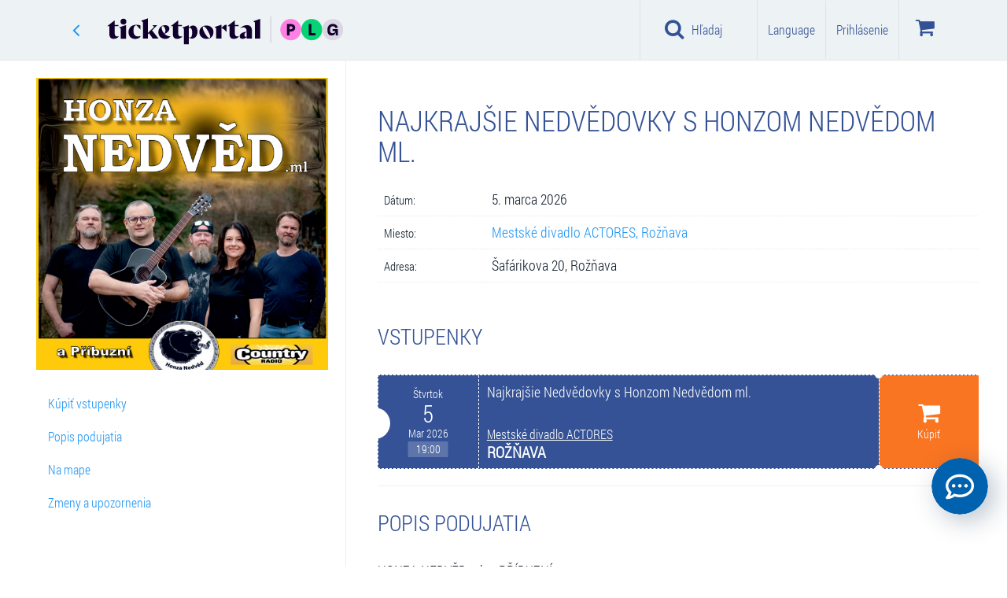

--- FILE ---
content_type: text/html; charset=utf-8
request_url: https://www.ticketportal.sk/event/Najkrajsie-Nedvedovky-s-Honzom-Nedvedom-ml?idp=196618
body_size: 99954
content:
<!DOCTYPE html>
<html lang="sk">
<head translate="no">
    <!-- https://www.ticketportal.sk/ -->
    <!-- https://www.ticketportal.sk -->
        <script type="text/javascript">
            (function () {
                window.onpageshow = function (event) {
                    if (event.persisted) {
                        window.location.reload();
                    }
                };
            })();
        </script>
            <script>
            window.dataLayer = window.dataLayer || [];
            var pp_gemius_use_cmp = true;
            var adformtag = window.adformtag = window.adformtag || [];
            adformtag.push(function () {
                adformtag.setRequestParam('gdpr', '1');
            });
        </script>
        <script src='https://cdn.cpex.cz/cmp/v2/cpex-cmp.min.js'></script>
        <script>(function(w,d,s,l,i){w[l]=w[l]||[];w[l].push({'gtm.start':
        new Date().getTime(),event:'gtm.js'});var f=d.getElementsByTagName(s)[0],
        j=d.createElement(s),dl=l!='dataLayer'?'&l='+l:'';j.async=true;j.src=
        'https://www.googletagmanager.com/gtm.js?id='+i+dl;f.parentNode.insertBefore(j,f);
        })(window,document,'script','dataLayer','GTM-P44DB7X');</script>
     <!-- cookiebot, goout, novy kontajner GTM-KFG88F7M -->

    
        <script type="text/javascript">
            // Place "product" data-layer on product detail page
            var exponea_product_data = {
                "event_id": "301490",
                "event_name": "Najkrajšie Nedvědovky s Honzom Nedvědom ml.",
                "price_from": "17.00",
                "price_to": "17.00",
                "general_category_id": "3",
                "general_category _name": "Hudba",
                "subcategory_id": "3",
                "subcategory_name": "Hudba",
                "date_from": "2026-03-05T19:00:00",
                "date_to":"2026-03-05T19:00:00",
            };
        </script>
    



            <script type="text/javascript">
                
                window.dataLayer = window.dataLayer || [];
                dataLayer.push({
                    event: 'detail-event',
                    google_tag_params: {
                        'id_operator': '21',
                        'ecomm_itemid': '301490',
                        'event_name': 'Najkrajšie Nedvědovky s Honzom Nedvědom ml.',
                        'item_nevent_name' : '',
                        'ecomm_pageType': 'detailEvent',
                        'dynx_itemid': '301490',
                    }
                });
                
                window.onload = function () {
                
                    window.dataLayer = window.dataLayer || [];
                    window.dataLayer.push({
                        id_operator: '21',
                        event: 'view_item',
                        currency: "EUR",
                        value: 1.00,
                        items: [
                            {
                                item_id: "301490",
                                item_name: "Najkrajšie Nedvědovky s Honzom Nedvědom ml.",
                                item_nevent_name: '',
                                item_category: "Hudba",
                                item_category2: "",
                            }
                        ]
                    });
                }
                
            </script>






    <!--ID:301490-->
        <script data-cookieconsent="ignore" type="text/javascript">
            var clh = window.location.href;
            if ((clh.indexOf("http://") != -1 && clh.indexOf("cardpay") == -1 && clh.indexOf("45.") == -1 && clh.indexOf("46.") == -1 && clh.indexOf("47.") == -1 && clh.indexOf("48.") == -1 && clh.indexOf("49.") == -1 && clh.indexOf("http://dev") == -1 && clh.indexOf("http://localhost") == -1 && clh.indexOf("http://tp2015") == -1) || clh.indexOf("https://ticketportal") != -1) {
                if (window.stop !== undefined) window.stop();
                window.location.replace(window.location.href.replace("http://", "https://").replace("https://ticketportal", "https://www.ticketportal"));
            }
            if (clh.indexOf("cardpay") == -1 && clh.indexOf("?lang=") != -1) {
                if (window.stop !== undefined) window.stop();
                var i1 = window.location.href.indexOf("?lang=");
                var i2 = i1 + 8;
                var l = window.location.href.substring(i1 + 1, i2 + 1);
                var nl = window.location.href.replace(l, "");
                if (nl.indexOf("?") + 1 == nl.length) nl = nl.replace("?", "");

                window.location = nl;
            }
            if (window.location.href.indexOf("cardpay") == -1 && window.location.href.indexOf("&lang=") != -1) {
                if (window.stop !== undefined) window.stop();
                var i1 = window.location.href.indexOf("&lang=");
                var i2 = i1 + 8;
                var l = window.location.href.substring(i1 + 1, i2 + 1);
                var nl = window.location.href.replace(l, "");
                if (nl.indexOf("?") + 1 == nl.length) nl = nl.replace("?", "");
                window.location = nl;
            }
        </script>
    <!-- 3.144.199.26 -->
    <!-- URL: http://www.ticketportal.sk/event/Najkrajsie-Nedvedovky-s-Honzom-Nedvedom-ml?idp=196618 -->
    <!-- https://www.ticketportal.sk/ -->
    <!-- AbsolutePath https://www.ticketportal.sk  -->
    <!-- sk 1 x sk 1 US sk-SK -->
    <title>Najkrajšie Nedvědovky s Honzom Nedvědom ml. | TICKETPORTAL vstupenky na dosah - divadlo, hudba, koncert, festival, muzikál, šport</title>
    <meta name='probely-verification' content='e0893299-504f-4450-a371-4bbc666096cd' />
        <meta name="robots" content="index, follow">
        <meta name="googlebot" content="index, follow">

    

    <meta name="description" content="Vychutnávajte si život s TICKETPORTALOM! Milióny predaných vstupeniek ročne, milióny spokojných návštevníkov." />
    <meta name="keywords" content="Najkrajšie Nedvědovky s Honzom Nedvědom ml." />
    <meta name="theme-color" content="#000000">
    <meta http-equiv="X-UA-Compatible" content="IE=edge">
    <meta charset="utf-8">
    <meta name="viewport" content="width=device-width,initial-scale=1" />
    <meta http-equiv="X-UA-Compatible" content="IE=edge,chrome=1" />
    <meta name="HandheldFriendly" content="true" />
    <meta name="google" content="notranslate">

    
        <link rel="canonical" href="https://www.ticketportal.sk/event/Najkrajsie-Nedvedovky-s-Honzom-Nedvedom-ml" />
        
    
    <meta property="og:url" content="http://www.ticketportal.sk/event/Najkrajsie-Nedvedovky-s-Honzom-Nedvedom-ml?idp=196618" />
    <meta property="og:type" content="product" />
    <meta property="og:title" content="Najkrajšie Nedvědovky s Honzom Nedvědom ml." />
    <meta property="og:image" content="https://static.ticketportal.sk/images/podujatie/1005181/orig_Najkrajsie_Nedvedovky_s_Honzom_Nedvedom_horynova_24_25_2025930131.jpg?tag=7DEFA9511993E1D516B7E5FEDD718157" />
    <meta property="og:site_name" content="ticketportal.sk" />
    <meta property="og:ttl" content="86400" />

        <link rel="shortcut icon" type="image/png" href="/favicon.ico" />
        <link rel="apple-touch-icon" sizes="180x180" href="/apple-touch-icon.png">
        <link rel="icon" type="image/png" sizes="32x32" href="/favicon-32x32.png">
        <link rel="icon" type="image/png" sizes="16x16" href="/favicon-16x16.png">
        <link rel="manifest" href="/site.webmanifest">
    <script data-cookieconsent="ignore" type="text/javascript">

    var absoluteUri = '//www.ticketportal.sk/';
    var menaSkratka = '€';
    var uil = false; var FrontID = 35239120;var bid = null;
    var PageWeb = '';
    var jeKiosk = false;
    var userMena = 'EUR';

        function basket_quick_info(e) {
            if (typeof (basket_simple) == "undefined") {
                $.ajax({
                    url: absoluteUri + "Event/BasketSimple/",
                    cache: false,
                    statusCode: {
                        404: function () { alert('Page not found.'); },
                        500: function () { alert('Internal server error.'); }
                    }
                }).done(function (data) {
                    if (data.Succeeded) {
                        basket_simple = data.ReturnedObject;
                        basket_quick_info();
                    }
                    else {
                        alert("error");
                    }
                });
            }
            else {
                var html = new Array();
                var pocet = 0;

                for (var id_performance in basket_simple.Performances_info) {
                    var perf_info = basket_simple.Performances_info[id_performance];
                    var pp = 0;
                    var cena = 0.0;

                    for (var id_miesto in basket_simple.items) {
                        var miesto = basket_simple.items[id_miesto];

                        if (miesto.ID_Predstavenie == id_performance) {
                            pp++;
                            cena += miesto.Cena;
                        }
                    }

                    html.push("<tr><td>" + perf_info.Event_name + ", " + perf_info.Date_time_description + "<br />Počet: " + pp + " ks  Cena: " + Format_mena(cena) + "</td></tr>");
                    pocet += pp;
                }

                if (pocet == 0) {
                    html.push("<tr><td>V&#225;š n&#225;kupn&#253; koš&#237;k je pr&#225;zdny</td></tr>");
                    $("#basketko").attr("disabled", "disabled");
                    $("#basketko").addClass("disabled");
                    $("#basketkoM").attr("disabled", "disabled");
                    $("#basketkoM").addClass("disabled");
                }
                else {
                    $("#basketko").removeAttr("disabled");
                    $("#basketko").removeClass("disabled");
                    $("#basketkoM").removeAttr("disabled");
                    $("#basketkoM").removeClass("disabled");
                }

                $('.basket-li .basket-counter').html("" + pocet);
                changeBasketValue();

                $("#basketko_root").html(html.join(""));
                $("#basketko_rootM").html(html.join(""));

                if (typeof (Spracuj_basket_balicek) != "undefined" && typeof (Basket) != "undefined")
                    Spracuj_basket_balicek();
            }
            //e.preventDefault();
            //return false;
        }
    </script>
    <!-- TP-CSS -->
        <link href="https://www.ticketportal.sk/Content/css/ticketportal-1.4.2.min.css?tag=D3295D7AC6D4AE3725781409312CAAC6" rel="stylesheet" />
        <link href="https://www.ticketportal.sk/Content/css/_tp-add.min.css?tag=1808453769EA1282F90A5E0F7E58D00C" rel="stylesheet" />
        <link href="https://www.ticketportal.sk/Content/css/notify-odstavka.min.css?tag=65BF1B7BB1B524289982585528573EF8" rel="stylesheet" />
        <link href="//cdnjs.cloudflare.com/ajax/libs/lightslider/1.1.6/css/lightslider.min.css" rel="stylesheet">
            <script src="https://www.ticketportal.sk/Scripts/jquery-3.6.3.min.js?tag=CF2FBBF84281D9ECBFFB4993203D543B"></script>

    

            <!-- JS -->
        <!--script src="https://code.jquery.com/jquery-migrate-1.2.1.min.js"></script-->
        <script data-cookieconsent="ignore" src="/js/lang"></script>
        <!-- HTML5 Shim and Respond.js IE8 support of HTML5 elements and media queries -->
        <!-- WARNING: Respond.js doesn't work if you view the page via file:// -->
        <!--[if lt IE 9]>
          <script src="https://oss.maxcdn.com/html5shiv/3.7.2/html5shiv.min.js"></script>
          <script src="https://oss.maxcdn.com/respond/1.4.2/respond.min.js"></script>
        <![endif]-->
        <script type="text/javascript">
            var datumFormat = "d.M.yyyy HH:mm";                           
            var lokalita = "sk";                      
            var IframeTimelineType = 0;
            var TimelineJedenBlok = false;
            var ShowTimelineSettings = true;
            var userLang = 'SK';
            var isPartnerPage = false;
            var id_partner = 0;
            var carT6 = true;
            var PocetVTimeline = 0;
            var static_link = 'https://static.ticketportal.sk';
        </script>
            <meta name="google-site-verification" content="Rz_esUqEoy07v2Gkq5TUORSGFNGQeUCDor1hp6TfYwk" />
            <script type="text/javascript" src="https://www.ticketportal.sk/Grid/Data?v=1&etag=90B8FA0CCA63C839BE98A39E8BA714F3"></script>
        <script type="text/javascript" src="https://www.ticketportal.sk/Scripts/horizontal-timeline-1.0.2.js?tag=2D451C410230A6F18806758BD9DFDFC6"></script>
        <script type="text/javascript" src="https://www.ticketportal.sk/Scripts/timeline-1.7.7.js?tag=59D575C7D1918494D6E022546B33565D"></script>
        <script type="text/javascript" src="https://www.ticketportal.sk/Scripts/timelinemap.js?tag=D4CA17472AE68EE897CC01CB26848D78"></script>
        <script src="//cdnjs.cloudflare.com/ajax/libs/lightslider/1.1.6/js/lightslider.min.js"></script>
    
    

    

    
            <script data-cookieconsent="ignore" src="https://www.google.com/recaptcha/api.js?hl=sk" async defer></script>

    <!-- CPM start -->

    
    <!-- CPM end -->

    <!-- SK   -->

</head>
<body class=" idp0  " data-theme="ticketportal" data-lang="sk">

    
    <style>
        body {
            touch-action: pan-x pan-y;
        }

        .ozdoba {
            display: none !important
        }
    </style>
            <!-- Google Tag Manager (noscript) -->
        <noscript><iframe src="https://www.googletagmanager.com/ns.html?id=GTM-P44DB7X" height="0" width="0" style="display:none;visibility:hidden"></iframe></noscript>
        <!-- End Google Tag Manager (noscript) -->
                <!-- (C)2000-2020 Gemius SA - gemiusPrism  / ticketportal.sk/Ostatne -->
            <script type="text/javascript">
            <!--    //--><![CDATA[//><!--
                var pp_gemius_identifier = 'bDibIhQy5NaRGz4iN52U_MSszZBy.RrsD69NXHKNDm3.s7';
                // lines below shouldn't be edited
                function gemius_pending(i) { window[i] = window[i] || function () { var x = window[i + '_pdata'] = window[i + '_pdata'] || []; x[x.length] = arguments; }; }; gemius_pending('gemius_hit'); gemius_pending('gemius_event'); gemius_pending('pp_gemius_hit'); gemius_pending('pp_gemius_event'); (function (d, t) { try { var gt = d.createElement(t), s = d.getElementsByTagName(t)[0], l = 'http' + ((location.protocol == 'https:') ? 's' : ''); gt.setAttribute('async', 'async'); gt.setAttribute('defer', 'defer'); gt.src = l + '://gask.hit.gemius.pl/xgemius.js'; s.parentNode.insertBefore(gt, s); } catch (e) { } })(document, 'script');
                //--><!]]>
            </script>
     
    <link href="https://www.ticketportal.sk/Content/plugins/preloader-orso/preloader-orso.min.css?tag=49B8A717EF1686A304BFEBAB9651CD9B" rel="stylesheet" />
    <div id="preloader-root" style="display:none">
        <div class="preloader-orso">
            <div class="orbit">
                <div class="circle"></div>
                <div class="circle"></div>
                <div class="circle"></div>
                <div class="circle"></div>
            </div>
            <div class="center-circle d-none"></div>
        </div>
    </div>
    <script src="https://www.ticketportal.sk/Content/plugins/preloader-orso/preloader-orso.es5.min.js?tag=911690D336D387A8317DA0374F5954BA"></script>
    





    <script type="text/javascript">
        window.onbeforeunload = function (event) {
            $(window.document.body).addClass("pace-running");
            if (window.location.href.indexOf("iframe") != -1) {
                windowProxy.post({ 'height': '' + 860 });
                windowProxy.post({ 'scrolltop': '' + 0 });
                sleep(250);
            }
        };
    </script>
    

    
    <script async defer>var ewConfig = {"tokenStorage": "LOCAL_STORAGE","customButton": false,"openStateStorage": "LOCAL_STORAGE","openedAtFirstVisit": false,"openedAtFirstVisitMobile": false,"hashForceOpen": false,"hashForOpenAtFirstVisit": "chatbot-open","theme": "chatbot-artin","url": "https://ticketportal-sk.bot.coworkers.ai","urlPrefix": "https://ticketportal-sk.bot.coworkers.ai"};(function (w, d, c) {var p = ['vendor.js', 'app.js'];for (var i = 0; i < p.length; i++) {var s = d.createElement('script');s.src = c.url + '/ew/' + p[i];d.getElementsByTagName('head')[0].appendChild(s);}})(window, document, ewConfig);</script>
    <div class="modal fade fullscreen-search" id="fullscreen-search" role="dialog" aria-labelledby="fullscreen-search-title" tabindex="-1" data-keyboard="true" data-backdrop="static" style="">
        <div class="modal-dialog" role="document">
            <div class="modal-content">
                <div class="modal-header">
                    <h2 id="fullscreen-search-title" class="sr-only">Hľadaj v sieti Ticketportal</h2>
                    <button aria-label="Close" class="close" data-dismiss="modal" type="button"><i class="fa fa-close" aria-hidden="true"></i></button>
                </div>
                <div class="modal-body modal-search">
                    <div class="container-fluid">
                        <div class="row">
                            <div class="col-sm-24">
                                <form class="search-form" autocomplete="off">
                                    <i class="fa fa-search"></i>
                                    <i class="fa fa-refresh fa-spin fa-3x fa-fw hidden"></i>
                                    <span class="sr-only">Loading...</span>
                                    <input class="form-control" placeholder="Hľadaj v sieti Ticketportal" type="search" id="fullscreen-search-input" onkeyup="search_input_change();" onpaste="search_input_change();">
                                    
                                    <ul id="search-tags" class="nav nav-pills search-tags" role="tablist">
                                        <li id="search_li_podujatia" data-gtm="Podujatia" class="hidden">
                                            <button onclick="scroll_to_element_search('fulscreensearch-events');" class="btn btn-default" type="button">Podujatia <span class="badge">4</span></button>
                                        </li>
                                        <li id="search_li_clanky" data-gtm="Zmeny a zrušenia" class="hidden">
                                            <button onclick="scroll_to_element_search('fullscreensearch-articles');" class="btn btn-default" type="button">Zmeny a zrušenia <span class="badge">4</span></button>
                                        </li>
                                        <li id="search_li_hladisko" data-gtm="Hľadisk&#225;" class="hidden">
                                            <button onclick="scroll_to_element_search('fullscreensearch-Hladisko');" class="btn btn-default" type="button">Hľadisk&#225; <span class="badge">4</span></button>
                                        </li>
                                        <li id="search_li_kategoria" data-gtm="Kateg&#243;rie" class="hidden">
                                            <button onclick="scroll_to_element_search('fullscreensearch-kategorie');" class="btn btn-default" type="button">Kateg&#243;rie  <span class="badge">4</span></button>
                                        </li>
                                        <li id="search_li_mesto" data-gtm="Mest&#225;" class="hidden">
                                            <button onclick="scroll_to_element_search('fullscreensearch-Mesto');" class="btn btn-default" type="button">Mest&#225; <span class="badge">4</span></button>
                                        </li>
                                    </ul>
                                    <p class="text-right">
                                        <small id="fullscreensearch-spead-info"></small>
                                    </p>
                                    
                                </form>
                            </div>
                        </div>
                    </div>
                </div>
                <div id="fullscreensearch_help" class="modal-body modal-info">

                    <p class="text-center">
                        <span class="content">začnite p&#237;sať..</span>
                    </p>
                </div>
                <div id="fullscreensearch_result" class="modal-body modal-search-result hidden">
                    <div class="container">
                        <div class="row">
                            <div class="col-lg-16 col-md-16 col-sm-24 col-xs-24">

                                <div id="fulscreensearch-Precise" class="hidden">
                                    <div class="h3 hidden">
                                        Precise result<span>2 výsledkov</span>
                                    </div>
                                    <div class="list-group precise-result">
                                        <a class="list-group-item active" href="#">
                                            <div class="event-picture"><img alt="img" class="img-responsive" src=""></div>
                                            <div class="event-info">
                                                <div class="event-dates">
                                                    10.5.2017
                                                </div>
                                                <div class="event-name">
                                                    Nazov podujatia
                                                </div>
                                                <div class="event-venue-info">
                                                    Trencin,<zn>Sportova hala</zn> StevoArena
                                                </div>
                                                <div class="flag-icon flag-icon-sk pull-right"></div>
                                            </div>
                                        </a>
                                    </div>
                                </div>

                                <div id="fulscreensearch-events" class="hidden">
                                    <div class="h3">
                                        Podujatia<span id="fulscreensearch-events-count"></span>
                                    </div>
                                    <div class="list-group main">
                                        <a class="list-group-item active" href="#">
                                            <div class="event-picture"><img alt="img" class="img-responsive" src=""></div>
                                            <div class="event-info">
                                                <div class="event-name">
                                                    Nazov podujatia
                                                </div>
                                                <div class="event-dates">
                                                    10.5.2017 - 15.5.2017
                                                </div>
                                                <div class="event-dates">
                                                    Trencin, Sportova hala StevoArena
                                                </div>
                                            </div>
                                        </a>
                                    </div>
                                    <p class="text-center hidden">
                                        <button type="button" class="btn btn-default" onclick="">viac ..</button>
                                    </p>
                                </div>

                                <div id="fullscreensearch-articles" class="hidden">
                                    <div class="h2">
                                        Zmeny a zrušenia<span id="fulscreensearch-article-count"></span>
                                    </div>
                                    <div class="list-group main">

                                    </div>
                                    <p class="text-center hidden">
                                        <button type="button" class="btn btn-default" onclick="">viac ..</button>
                                    </p>
                                </div>

                            </div>
                            <div class="col-lg-8 col-md-8 col-sm-24 col-xs-24">

                                <div id="fullscreensearch-kategorie" class="hidden">
                                    <div class="h3">
                                        Kateg&#243;ria
                                    </div>
                                    <div class="list-group second-results">
                                        <a class="list-group-item" href="#">
                                            <div class="h4 list-group-item-heading">
                                                Mestské kultúrne stredisko
                                            </div>
                                            <p class="list-group-item-text">Námestie Oslobodenia 11/17, Senica</p>
                                        </a>
                                    </div>
                                </div>

                                <div id="fullscreensearch-Mesto" class="hidden">
                                    <div class="h3">
                                        Mesto
                                    </div>
                                    <div class="list-group second-results">
                                    </div>
                                </div>

                                <div id="fullscreensearch-Hladisko" class="hidden">
                                    <div class="h3">
                                        Hľadisko
                                    </div>
                                    <div class="list-group second-results">

                                    </div>
                                </div>

                                <div id="fullscreensearch-Filter" class="hidden">
                                    <div class="h3">
                                        Filter
                                    </div>
                                    <div class="list-group second-results">

                                    </div>
                                </div>
                            </div>
                        </div>
                    </div>
                </div>


            </div>
        </div>
    </div>
    <script type="text/javascript">
        function scroll_to_element_search(id) {
            $("#fullscreensearch_result").animate({
                scrollTop: $("#" + id).offset().top - ($('.modal-header').height() + $('.modal-search').height()) - 50
            }, 200);
            event.preventDefault = false;
            return false;
        }

        $(".fullscreen-search").on("show.bs.modal", function () {
            var height = $(window).height() - ($('.modal-header').height() + $('.modal-search').height());
            $(this).find(".fullscreensearch_result").css({
                'padding-top': '135px',
                'max-height': height
            });
        });
    </script>



    



    <!-- javascript:GoBackWithRefresh(); -->
    <header class="header shadow">
        <nav class="navbar navbar-default navigacia" role="navigation">
            <div class="container default">
                
                <div class="navbar-header">
                    <!-- ~/event/Najkrajsie-Nedvedovky-s-Honzom-Nedvedom-ml -->
                    <!--  -->
                    
                                <a class="btn btn-link goback-arrow visible-xs" href="javascript:GoBackWithRefresh();" style=""><i class="fa fa-angle-left"></i></a>
                            <a class="navbar-brand visible-xs mobile-logo mobile-logo-link" href="https://www.ticketportal.sk/"><img class="logo mobile-logo" src="https://www.ticketportal.sk/Content/images/logos/ticketportal/ticketportal-logo-plg-secondary-light.svg?tag=B012514B0FB4900501ADF1C5D2CC0D48" alt="Ticketportal vstupenky" /></a>

                        <button type="button" class="menu-btn navbar-toggle collapsed" data-toggle="collapse" data-target="#menu" aria-expanded="false" style="margin-right:10px;">
                            <i class="fa fa-bars"></i>
                            <span class="menu-text">Menu</span>
                        </button>
                    <div class="basketko">
                        <button class="basket-btn navbar-toggle" data-toggle="dropdown" role="button" aria-haspopup="true" aria-expanded="false" onclick="basket_quick_info();">
                            <i class="fa fa-shopping-cart" aria-label="Koš&#237;k"></i><!--wvp.LangGet("lbKosik")-->
                            <span class="basket-counter hidden" data-count="0">0</span>
                            <span class="menu-text">Koš&#237;k</span>
                            
                        </button>
                        <ul class="dropdown-menu">
                            <li style="border-right: none">
                                <table class="table" style="min-width:260px;">
                                    <caption class="hidden">
                                        <div class="alert alert-info">
                                            Potrebn&#253; počet predstaven&#237; <span id="balicek_sumar_kosik_potrebneM"></span><br />
                                            Aktu&#225;lne vybrat&#233; <span id="balicek_sumar_kosik_aktualneM"></span>
                                            <div id="balicekPovM" class="hidden">Počet z povinn&#253;ch <span id="balicek_sumar_kosik_povinneM"></span></div>
                                            <div id="balicekNepovM" class="hidden">Počet z nepovinn&#253;ch <span id="balicek_sumar_kosik_nepovinneM"></span></div>
                                        </div>
                                    </caption>
                                    
                                    <tbody id="basketko_rootM">
                                        <tr>
                                            <td></td>
                                        </tr>
                                        <tr>
                                            <td></td>
                                        </tr>
                                    </tbody>
                                </table>
                                <p class="text-center">
                                    <a id="basketkoM" href="https://www.ticketportal.sk/basket/" class="btn btn-buy go-cart">Koš&#237;k</a>
                                </p>
                            </li>
                        </ul>
                    </div>

                    
                                                                <button id="search-btn" type="button" class="search-btn navbar-toggle" style="" onclick="init_search();">
                            <i class="fa fa-search"></i>
                            <span class="menu-text">Hľadaj</span>
                        </button>
                </div>

                
                <div class="collapse navbar-collapse hladaj" id="hladaj">
                    <ul class="navbar visible-xs">
                        <li>
                            <div class="search-bar">
                                <div class="dropdown">
                                    <i class="fa fa-search"></i>
                                    <input id="search-input" type="text" class="form-control" placeholder="Hľadaj v sieti Ticketportal" data-toggle="dropdown" onkeyup="search_input_change();">
                                    <i class="fa fa-close pull-right hidden" id="search_erase_btn" onclick="$('#search-input').val('');"></i>
                                    <ul class="dropdown-menu" role="menu">
                                        <li class="megamenu-content">
                                            <div class="col-lg-24">
                                                <div id="search_result" class="list-group"></div>
                                            </div>
                                            <div class="col-lg-24 col-xs-24">
                                                <p style="padding:5px">
                                                    Mozete použiť aj v&#253;razy ako napr&#237;klad::<br>
                                                    <strong>n&#225;zov mesta, ulice, psč, n&#225;zvy spoločnost&#237; napr. &quot;Pošta Košice&quot;</strong>
                                                </p>
                                            </div>
                                        </li>
                                    </ul>
                                </div>
                            </div>
                            <hr />
                        </li>
                        <li class="filter-time">
                            
                            <a class="btn btn-default" href="javascript:$('#modalKalendar').modal('show');"><i class="fa fa-calendar"></i> Kalendar</a>
                            <hr />
                        </li>
                        <li class="filter-kat">
                            <div class="container">
                                <div class="row">
                                    
                                    <div id="mobile-menu-kraje1" class="btn-group" data-toggle="buttons"></div>
                                </div>
                            </div>
                        </li>
                    </ul>
                </div>
                

                <nav class="collapse navbar-collapse menu" id="menu">
                    
                    <nav class="nav navbar-nav mobile-navigation visible-xs">

                        
                        <div class="list-group mu personal-menu">

                                    <a href="javascript:void(0);" class="btn btn-success" data-toggle="modal" data-target="#modalLoginRegNewPasswNewEmail">Prihl&#225;senie / Registr&#225;cia</a>
                        </div>

                        
                                                    <div class="list-group ka">
                                <p>KATEG&#211;RIE</p>
                                                <a href="javascript:Pridaj_filter((typeof(event) == 'undefined' ? null : event), 'kategoria', 3);$('#menu').removeClass('in');$('#filterMenu').collapse('show');" class="list-group-item">Hudba</a>
                                                <a href="javascript:Pridaj_filter((typeof(event) == 'undefined' ? null : event), 'kategoria', 7);$('#menu').removeClass('in');$('#filterMenu').collapse('show');" class="list-group-item">Divadlo</a>
                                                <a href="javascript:Pridaj_filter((typeof(event) == 'undefined' ? null : event), 'kategoria', 24);$('#menu').removeClass('in');$('#filterMenu').collapse('show');" class="list-group-item">Festivaly</a>
                                                <a href="javascript:Pridaj_filter((typeof(event) == 'undefined' ? null : event), 'kategoria', 34);$('#menu').removeClass('in');$('#filterMenu').collapse('show');" class="list-group-item">Show</a>
                                                <a href="javascript:Pridaj_filter((typeof(event) == 'undefined' ? null : event), 'kategoria', 23);$('#menu').removeClass('in');$('#filterMenu').collapse('show');" class="list-group-item">Do spoločnosti</a>
                                                <a href="javascript:Pridaj_filter((typeof(event) == 'undefined' ? null : event), 'kategoria', 2);$('#menu').removeClass('in');$('#filterMenu').collapse('show');" class="list-group-item">Šport</a>
                                                <a href="javascript:Pridaj_filter((typeof(event) == 'undefined' ? null : event), 'kategoria', 36);$('#menu').removeClass('in');$('#filterMenu').collapse('show');" class="list-group-item">Z&#225;bava</a>
                                                <a href="javascript:Pridaj_filter((typeof(event) == 'undefined' ? null : event), 'kategoria', 91);$('#menu').removeClass('in');$('#filterMenu').collapse('show');" class="list-group-item">Pre deti</a>
                                                <a href="javascript:Pridaj_filter((typeof(event) == 'undefined' ? null : event), 'kategoria', 107);$('#menu').removeClass('in');$('#filterMenu').collapse('show');" class="list-group-item">Darčekov&#233; pouk&#225;žky</a>
                                                                    <a href="https://www.ticketportal.sk/#nove" onclick="ZapametajMenuPodBanerom('Nove');" class="list-group-item linkNove">Nov&#233; akcie</a>
                                    <a href="https://www.ticketportal.sk/#top" onclick="ZapametajMenuPodBanerom('Top');" class="list-group-item linkTop">Top podujatia</a>
                                    <a href="https://www.ticketportal.sk/#zlavy" onclick="ZapametajMenuPodBanerom('Zlavy');" class="list-group-item linkZlavy">Super ceny</a>
                            </div>
                                                                            <div class="list-group ts">
                                <p>TOP STR&#193;NKY</p>
                                <a id="OveritVyzdvihnutie" href="https://www.ticketportal.sk/SellingPlaces/" class="list-group-item">Predajn&#233; miesta</a>
                                    <a href="/Articles/5" class="list-group-item">Zmeny a zrušenia</a>
                                                                    <a href="https://www.ticketportal.sk/#MapaPodujati" class="list-group-item">Mapa podujat&#237;</a>
                                                                    <a href="/HomeTicket" class="list-group-item">Elektronick&#225; vstupenka ( HOMEticket )</a>
                            </div>
                                                    <div class="list-group po">
                                <p>POMOC</p>
                                    <a href="/Article/7565" class="list-group-item">Ako začať</a>
                                <a href="/Article/7791" class="list-group-item">Najčastejšie ot&#225;zky</a>
                                <a href="/Article/7470" class="list-group-item">Kontakt a DSA</a>
                                <a href="/Article/14376" class="list-group-item">Všeobecn&#233; obchodn&#233; podmienky</a>
                            </div>

                            <div class="list-group app">
                                <p>APLIK&#193;CIE TICKETPORTAL</p>
                                <ul class="list-inline">
                                    <li><a class="list-group-item" href="/Article/13588" title="CheckTicket Aplikacia"><img width="48" height="48" src="https://www.ticketportal.sk/Content/images/icons/android/Check-Ticket.gif?tag=8463B3377B0C9C0DCD2846B7CC8BEB84" alt="Ticketportal Application - CheckTicket"></a></li>
                                </ul>
                            </div>
                                                    <div class="list-group zo hidden">
                                <p>ZOBRAZENIE</p>
                                <div class="list-group-item ">
                                    <div class="btn-group zobrazenie-btns" data-toggle="buttons">
                                        <label class="btn btn-default active" onclick="javascript: Set_item_type(0);">
                                            <input type="radio" name="options" id="option1" autocomplete="off"> <i class="fa fa-th fa-fw"></i>
                                        </label>
                                        <label class="btn btn-default" onclick="javascript: Set_item_type(1);" checked>
                                            <input type="radio" name="options" id="option2" autocomplete="off"> <i class="fa fa-th-list fa-fw"></i>
                                        </label>
                                        <label class="btn btn-default" onclick="javascript: Set_item_type(2);">
                                            <input type="radio" name="options" id="option3" autocomplete="off"> <i class="fa fa-align-justify fa-fw"></i>
                                        </label>
                                    </div>
                                    <div class="clearfix"></div>
                                </div>
                            </div>
                                                    <div class="list-group zo">
                                <p>LANGUAGE</p>
                                <a href="javascript:void(0);" class="list-group-item" data-toggle="modal" data-target="#language">Nastaviť</a>
                            </div>
                                                    <div class="list-group zo" style="margin-bottom: 56px;">
                                <p>NA SOCI&#193;LNYCH SIEŤACH</p>
                                <div class="list-group-item">
                                    <div class="list-group-item-text">
                                        <ul class="social list-inline">
                                                <li><a class="btn btn-social-icon btn-facebook btn-lg social-item" target="_blank" href="https://www.facebook.com/ticketportalsk"><i class=" fa fa-facebook"></i></a></li>
                                                                                            <li><a class="btn btn-social-icon btn-google-plus btn-lg social-item" target="_blank" href="https://plus.google.com/104903304809283866184/about"><i class="fa fa-google-plus"></i></a></li>
                                                                                            <li><a class="btn btn-social-icon btn-twitter btn-lg social-item" target="_blank" href="https://twitter.com/ticketportalSK"><i class="fa fa-twitter"></i></a></li>
                                                                                            <li><a class="btn btn-social-icon btn-instagram btn-lg social-item" target="_blank" href="https://www.instagram.com/ticketportal/"><i class="fa fa-instagram"></i></a></li>
                                        </ul>
                                    </div>
                                </div>
                            </div>
                        <script>
                            $(function () {
                                $(".list-group a").click(function () {
                                    $(this).parent().children().removeClass("active");
                                    $(this).addClass("active");
                                });
                            })
                        </script>
                    </nav>
                    

                    
                    <ul class="logo-nav">
                        
                                <li class="close-li"><a class="back" href="javascript:GoBackWithRefresh();"><i class="fa fa-angle-left"></i></a></li>
                                <li><span class="logo"><a class="navbar-brand" href="https://www.ticketportal.sk/"><img class="logo" src="https://www.ticketportal.sk/Content/images/logos/ticketportal/ticketportal-logo-plg-primary-dark.svg?tag=9F545CA00DA5C2E53B990165BA3A608D" alt="Ticketportal vstupenky" /></a></span></li>
                    </ul>

                    <ul class="top-navigation navbar navbar-nav navbar-right visible-sm visible-md visible-lg">
                                                            <li class="search-top text-center"><a class="btn btn-link" href="javascript:init_search();"><i class="fa fa-search"></i> Hľadaj</a></li>
                                        <li class="giftVoucher-li hidden">
                                            <i class="fa fa-gift" aria-hidden="true"></i>
                                            <a id="gtmVar-darpoukazka2020-dp" class="btn btn-link" href="/Event/27636">
                                                Darčekov&#225; pouk&#225;žka
                                            </a>
                                        </li>



                        
                                                                                <li>
                                    <a class="btn btn-link" onclick="ga('set', 'page', window.location.pathname + '#login'); ga('send', 'pageview');" href="javascript:;" data-toggle="modal" data-target="#language">Language</a>
                                </li>
                                                        <li>
                                    <a id="btnLogin" class="btn btn-link" data-toggle="modal" data-target="#modalLoginRegNewPasswNewEmail"><span class="hidden-xs">Prihl&#225;senie</span></a>
                                </li>

                        
                            <li class="basket-li dropdown ">
                                
                                <a href="#" onclick="basket_quick_info();" class="btn btn-link basketko dropdown-toggle" data-toggle="dropdown" role="button" aria-haspopup="true" aria-expanded="false">
                                    <i class="fa fa-shopping-cart" aria-label="Koš&#237;k" style="font-size:26px;"></i><!--wvp.LangGet("lbKosik")-->
                                    <span class="basket-counter hidden" data-count="0">0</span>
                                    <i class="fa fa-sort-desc basket-dropdown-arrow" aria-hidden="true"></i>
                                </a>
                                <ul class="dropdown-menu">
                                    <li style="border-right: none">
                                        <table class="table" style="min-width:260px;">
                                            <caption id="balicek_sumar_kosik" class="hidden">
                                                <div class="alert alert-info">
                                                    Potrebn&#253; počet predstaven&#237; <span id="balicek_sumar_kosik_potrebne"></span><br />
                                                    Aktu&#225;lne vybrat&#233; <span id="balicek_sumar_kosik_aktualne"></span>
                                                    <div id="balicekPov" class="hidden">Počet z povinn&#253;ch <span id="balicek_sumar_kosik_povinne"></span></div>
                                                    <div id="balicekNepov" class="hidden">Počet z nepovinn&#253;ch <span id="balicek_sumar_kosik_nepovinne"></span></div>
                                                </div>
                                            </caption>
                                            
                                            <tbody id="basketko_root">
                                                
                                            </tbody>
                                        </table>
                                        <p class="text-center">
                                            <a id="basketko" href="/basket" class="btn btn-buy go-cart">Koš&#237;k</a>
                                        </p>
                                    </li>
                                </ul>
                            </li>
                    </ul>
                    
                </nav>
                
            </div>
        </nav>
    </header>


    


    <script type="text/javascript">
        $("#btnLogin").click(function () {
            setTimeout("mlrepare();", 500);
        });
        $(".search-top.text-center").click(function () {
            setTimeout("serepare();", 500);
        });
        function mlrepare() {
            $("#modalLoginRegNewPasswNewEmail").css("display", "block");
            $("#modalLoginRegNewPasswNewEmail").addClass("in");
        }
        function serepare() {
            $("#fullscreen-search").css("display", "block");
            $("#fullscreen-search").addClass("in");
        }
    </script>

    <script>
        /*
        function odchytavam(val) {
            console.log("uspech");
        }

        var observer = new MutationObserver(function (mutations) {
            mutations.forEach(function (mutation) {
                if (mutation.type === "attributes") {
                    console.log("attributes changed")
                }
            });
        });

        var zoz = document.getElementsByClassName("list-group");
        for (var i = 0; i < zoz.length; i++) {
            zoz[i].setAttribute = odchytavam;
            zoz[i].style.__defineSetter__("display", odchytavam);

            observer.observe(zoz[i], {
                attributes: true //configure it to listen to attribute changes
            });
        }
        */

    </script>


    

    <div class="modal fade" id="resaleModal" tabindex="-1" aria-labelledby="resaleModalLabel" style="z-index:5000" aria-modal="true" role="dialog">
        <div class="modal-dialog modal-dialog-centered">
            <div class="modal-content">
                <div class="modal-header">
                    <h5 class="modal-title" id="resaleModalLabel">[SK|lbUpozornenie]</h5>
                    <button type="button" class="btn-close" data-bs-dismiss="modal" aria-label="Close"></button>
                </div>
                <div class="modal-body">
                    <div id="resaleModal-body">
                        [SK|resale_upozornenie_1] <a href="https://www.ticketportal.sk/article/9605" target="_blank">[SK|resale_upozornenie_2]</a>
                        <div class="form-check mt-3">
                            <input class="form-check-input" type="checkbox" value="" id="dontShowAgain">
                            <label class="form-check-label" for="dontShowAgain">
                                [SK|resale_upozornenie_3]
                            </label>
                        </div>
                    </div>
                    <div id="resaleModal-body-balicek" class="hidden">
                        [SK|resale_upozornenie_4] <span id="resaleModal-pocet"></span>[SK|resale_upozornenie_5]: <span id="resaleModal-cena"></span> <a href="https://www.ticketportal.sk/article/9605" target="_blank">[SK|resale_upozornenie_2]</a>
                    </div>
                </div>
                <div class="modal-footer">
                    <button id="resaleModal-btn-primary" type="button" class="btn btn-primary" data-bs-dismiss="modal" onclick="handleModalAcknowledgement()">[SK|resale_rozumiem]</button>
                    <button id="resaleModal-btn-confirm" type="button" class="btn btn-confirm hidden" data-bs-dismiss="modal" onclick="handleModalAcknowledgement()">Potvrdiť</button>
                    <button id="resaleModal-btn-close" type="button" class="btn btn-close hidden" data-bs-dismiss="modal" onclick="handleModalAcknowledgement_close()">Zrušiť</button>
                </div>
            </div>
        </div>
    </div>
    <div class="modal modalVyberPocetMiest20 modal-v2 fade" id="modalVyberPocetMiest20" tabindex="-1" role="dialog" aria-labelledby="modalVyberPocetMiest20" aria-hidden="true">
        <div class="modal-dialog modal-fullscreen-xxl-down">
            <div class="modal-content">
                
                <div class="modal-header modal-header-v2 d-flex justify-content-between">
                    <div class="modal-title align-self-center w-100 p-3">
                        <span id="NPerformance_Name" class="fw-bold"></span><br>
                        <small id="quickpurchase_performance_info" class="modal-subtitle">
                            <span id="NPerformance_date"></span>, 
                            <span id="NPerformance_venue"></span>
                        </small>
                        <small id="NPerformance_Organizator" class="organiser"></small>
                    </div>
                    <a id="closeModalBtn" class="close-1 align-self-top p-3" data-dismiss="modal" aria-label="Close"><i class="fa fa-close" aria-hidden="true"></i></a>
                </div>

                    

                
                <div class="modal-body vyber-zlavy hidden one">
                    <div class="title mb-2">Vstupenky</div>
                    <div class="list-group list-group-discounts">
                        <div class="list-group-item">
                            <div class="item auto">
                                <div></div>
                                <p class="text"></p>
                            </div>
                            <div class="item initial text-nowrap select-count">
                                <select class="form-control" name="" id="">
                                    <option value="">0</option>
                                    <option value="">1</option>
                                    <option value="">2</option>
                                    <option value="">3</option>
                                    <option value="">4</option>
                                </select>
                            </div>
                            <div class="item initial  price text-nowrap"></div>
                        </div>
                        <div class="list-group-item">
                            <div class="item auto">
                                <div></div>

                                
                                <div class="discounts hidden">
                                    <p class="discount-text d-flex p-2">
                                        <span class="me-auto"></span>
                                        <span class="text-nowrap price tw-0">+ </span>
                                    </p>
                                    <p class="discount-text d-flex p-2">
                                        <span class="me-auto"></span>
                                        <span class="text-nowrap price tw-0">+ </span>
                                    </p>
                                    <p class="discount-text d-flex p-2">
                                        <span class="me-auto"></span>
                                        <span class="text-nowrap price tw-0">+ </span>
                                    </p>
                                </div>
                                
                                <p class="text hidden"></p>
                            </div>
                            <div class="item initial text-nowrap select-count">
                                <select class="form-control" name="" id="">
                                    <option value="">0</option>
                                    <option value="">1</option>
                                    <option value="" selected="">2</option>
                                    <option value="">3</option>
                                    <option value="">4</option>
                                </select>
                            </div>
                            <div class="item initial price text-nowrap"></div>
                        </div>
                        <div class="list-group-item">
                            <div class="item auto">
                                <div></div>
                                <p class="text"></p>
                            </div>
                            <div class="item initial text-nowrap select-count">
                                <select class="form-control" name="" id="">
                                    <option value="">0</option>
                                    <option value="">1</option>
                                    <option value="">2</option>
                                    <option value="">3</option>
                                    <option value="">4</option>
                                </select>
                            </div>
                            <div class="item initial price text-nowrap"></div>
                        </div>
                        <div class="price-sumar pt-2">
                            <span class="">Spolu</span>
                            <span class="text-nowrap"></span>
                        </div>
                    </div>
                </div>

                
                <div class="modal-body vyber-poctu-miest pb-0 two">
                    <div class="row">
                        <div class="col-lg-10 col-md-10 col-sm-10 col-xs-24">
                            <div class="row">
                                <div class="col-lg-24 col-md-24 col-sm-24 col-xs-24 npl">
                                    <span class="h4">Počet vstupeniek</span>
                                </div>
                                <div class="col-lg-24 col-md-24 col-sm-24 col-xs-24">
                                    <p class="cena-miesta h3" id="NPerformance_SumPrice"></p>

                                </div>
                            </div>
                        </div>
                        
                        <div class="col-lg-14 col-md-14 col-sm-14 col-xs-24">
                            <div class="btn-group-pocet" data-toggle="buttons">
                                <label class="btn btn-default" id="NPerformance_count_1" onclick="NPerformance_setCount(1);">
                                    <input type="radio" name="options" id="option1" autocomplete="off" checked> 1
                                </label>
                                <label class="btn btn-default" id="NPerformance_count_2" onclick="NPerformance_setCount(2);">
                                    <input type="radio" name="options" id="option2" autocomplete="off"> 2
                                </label>
                                <label class="btn btn-default" id="NPerformance_count_3" onclick="NPerformance_setCount(3);">
                                    <input type="radio" name="options" id="option3" autocomplete="off"> 3
                                </label>
                                <label class="btn btn-default" id="NPerformance_count_4" onclick="NPerformance_setCount(4);">
                                    <input type="radio" name="options" id="option4" autocomplete="off"> 4
                                </label>
                                <label class="btn btn-default" id="NPerformance_count_5" onclick="NPerformance_setCount(5);">
                                    <input type="radio" name="options" id="option5" autocomplete="off"> 5
                                </label>
                                <label class="btn btn-default" id="NPerformance_count_6" onclick="NPerformance_setCount(6);">
                                    <input type="radio" name="options" id="option6" autocomplete="off"> 6
                                </label>
                                <label class="btn btn-default" id="NPerformance_count_7" onclick="NPerformance_setCount(7);">
                                    <input type="radio" name="options" id="option7" autocomplete="off"> 7
                                </label>
                                <label class="btn btn-default" id="NPerformance_count_8" onclick="NPerformance_setCount(8);">
                                    <input type="radio" name="options" id="option8" autocomplete="off"> 8
                                </label>

                                <label class="btn btn-default hidden" id="NPerformance_count_9" onclick="NPerformance_setCount(9);">
                                    <input type="radio" name="options" id="option5" autocomplete="off"> 9
                                </label>
                                <label class="btn btn-default hidden" id="NPerformance_count_10" onclick="NPerformance_setCount(10);">
                                    <input type="radio" name="options" id="option6" autocomplete="off"> 10
                                </label>
                                <label class="btn btn-default hidden" id="NPerformance_count_11" onclick="NPerformance_setCount(11);">
                                    <input type="radio" name="options" id="option7" autocomplete="off"> 11
                                </label>
                                <label class="btn btn-default hidden" id="NPerformance_count_12" onclick="NPerformance_setCount(12);">
                                    <input type="radio" name="options" id="option8" autocomplete="off"> 12
                                </label>

                                <label class="btn btn-default hidden" id="NPerformance_count_13" onclick="NPerformance_setCount(13);">
                                    <input type="radio" name="options" id="option5" autocomplete="off"> 13
                                </label>
                                <label class="btn btn-default hidden" id="NPerformance_count_14" onclick="NPerformance_setCount(14);">
                                    <input type="radio" name="options" id="option6" autocomplete="off"> 14
                                </label>
                                <label class="btn btn-default hidden" id="NPerformance_count_15" onclick="NPerformance_setCount(15);">
                                    <input type="radio" name="options" id="option7" autocomplete="off"> 15
                                </label>
                                <label class="btn btn-default hidden" id="NPerformance_count_16" onclick="NPerformance_setCount(16);">
                                    <input type="radio" name="options" id="option8" autocomplete="off"> 16
                                </label>
                            </div>
                        </div>
                    </div>


                        <div id="modalVyberPocetMiest20_8msg" class="row hidden">
                            <div class="col-md-24" style="margin-top:20px">
                                <span>V prípade, že máte záujem o vyšší počet vstupeniek, kontaktujte nás na objednavky@ticketportal.sk.</span>
                            </div>
                        </div>

                </div>


                <div id="resaleNseats" class="modal-body next-options pt-0 three hidden">
                    <div class="title mb-2">[SK|dalsi.moznosti]</div>
                    <div class="list-group">
                        <div class="list-group-item d-flex align-items-center flex-wrap">
                            <img class="pr-2" width="50" src="https://www.ticketportal.sk/content/images/icons/resale-icon-red-master.svg?tag=F316545E43974054117A5B453F9E95F2" alt="Ověřené přeprodávané vstupenky">
                            <div class="item auto ">
                                <div class="d-flex align-items-center fw-bold">[SK|ResaleOvereneVst] <a class="p-1" href="javascript:void(0);"><i class="fa fa-question-circle" aria-hidden="true"></i></a></div>
                                <p class="text">[SK|ResaleVstOdLudi]</p>
                            </div>
                            <div class="item initial text-nowrap select-count w-100 p-2 pl-0 pr-0 m-0">
                                <select class="form-control" id="resaleNseats-count">
                                    <option id="resaleNseats-count-0" value="0" selected="selected">[SK|ResaleZvoltePocet]</option>
                                    <option id="resaleNseats-count-1" value="1">1</option>
                                    <option id="resaleNseats-count-2" value="2">2</option>
                                    <option id="resaleNseats-count-3" value="3">3</option>
                                    <option id="resaleNseats-count-4" value="4">4</option>
                                    <option id="resaleNseats-count-5" value="5">5</option>
                                    <option id="resaleNseats-count-6" value="6">6</option>
                                    <option id="resaleNseats-count-7" value="7">7</option>
                                    <option id="resaleNseats-count-8" value="8">8</option>
                                </select>
                            </div>
                            <div class="item initial price text-nowrap w-100"><button id="resale-btn-nseat-over" class="btn btn-clear">[SK|ResaleOveritDostup]</button></div>
                        </div>

                        <div id="resale-nseat-res1" class="alert alert-warning mt-2 hidden">Nenasli sme ale mame toto</div>
                        <h6 id="resale-nseat-res2" class="text-muted hidden">Dostupne:</h6>
                        <div id="resale-nseat-res3" class="list-group hidden"></div>

                    </div>
                </div>

                <div class="modal-footer">
                    <div class="col-md-24 col-sm-24 col-xs-24 btn-group-footer">
                        <button class="btn btn-default pull-left" data-dismiss="modal" aria-hidden="true"><i class="fa fa-chevron-left" aria-hidden="true"></i></button>
                        <button class="btn btn-buy pokracuj-kosik-btn" type="button" onclick="window.location = absoluteUri + 'basket' + '';" disabled=""><i class="fa fa-shopping-cart"></i> Pokračuj do koš&#237;ka</button>
                    </div>
                </div>
            </div>
        </div>
    </div>
    <style>
        #resale-nseat-res3 a.active {
            background-color: #88c0ec !important;
        }
    </style>
    <script type="text/javascript">
        $("#resale-btn-nseat-over").click(function(e) {
            var pocet = Number($("#resaleNseats-count").val());

            $.ajax({
                url: absoluteUri + "Event/ResaleNseatSel/" + g_performance.ID + "/" + id_sektor_nmiest,
                dataType: "json",
                cache: false,
                statusCode: {
                    404: function () { alert('Page not found.'); },
                    500: function () { alert('Internal server error.'); }
                }
            }).done(function (data) {
                if (data.length != 0) {
                    $("#resale-nseat-res1, #resale-nseat-res2, #resale-nseat-res3").removeClass("hidden");

                    var HTML = new Array();
                    for (var i = 0; i < data.length; i++) {
                        HTML.push('<a href="#" data-token="' + data[i].token + '" data-trans="' + data[i].ID_RTrans + '" data-id="' + data[i].IDs.join(',') + '" class="list-group-item list-group-item-action">');
                        HTML.push('  <img src="https://www.ticketportal.skContent/images/icons/resale-icon-red-master.svg?tag=F316545E43974054117A5B453F9E95F2">');
                        HTML.push('  <span class="fw-bold">[SK|resale_title_2]</span>');
                        HTML.push('  <div class="d-flex flex-column">');
                        HTML.push('    <span class="p-1">' + data[i].pocet + ' [SK|resale_ks_k_disp]</span>');
                        if (data[i].TypZlavy != "")
                            HTML.push('    <span class="p-1">' + 'Zľava' + ": " + data[i].TypZlavy + '</span>');

                        if (data[i].CenaPovinnejSluzby == 0) {
                            if (data[i].pocet == 1)
                                HTML.push('    <span class="p-1">' + Format_mena(data[i].CenaSpolu) + ' [SK|Resale_za_kus]</span>');
                            else
                                HTML.push('    <span class="p-1">' + Format_mena(data[i].CenaSpolu / data[i].pocet) + ' [SK|Resale_za_kus], Spolu: ' + Format_mena(data[i].CenaSpolu) + '</span>');
                        }
                        else {
                            if (data[i].pocet == 1)
                                HTML.push('    <span class="p-1">' + Format_mena(data[i].CenaSpolu) + ' za kus +(' + Format_mena(data[i].CenaPovinnejSluzby) + ')</span>');
                            else
                                HTML.push('    <span class="p-1">' + Format_mena(data[i].CenaSpolu / data[i].pocet) + ' [SK|Resale_za_kus], Spolu: ' + Format_mena(data[i].CenaSpolu) + ' +(' + Format_mena(data[i].CenaPovinnejSluzby) + ')</span>');
                        }
                        HTML.push('  </div>');
                        HTML.push('</a>');
                    }
                    $("#resale-nseat-res3").html(HTML.join(' '));

                    resale_n_oznac_pocet(data, pocet);

                    $("#resale-nseat-res3 a").click(function (e) {
                        resale_nseat_click(this);
                        e.preventDefault();
                        e.stopPropagation();
                        e.stopImmediatePropagation();
                    });

                }
                else {
                    $("#resale-nseat-res1, #resale-nseat-res2, #resale-nseat-res3").addClass("hidden");
                }
            });
        });

        function resale_nseat_click(element) {
            if ($(element).hasClass("active")) {

                var id_RTrans = Number($(element).attr("data-trans"));
                var ids = $(element).attr("data-id").split(',');

                for (var i = 0; i < ids.length; i++) {
                    resale_nseat_del(id_RTrans, ids[i]);
                }

                $(element).removeClass("active")
            }
            else {

                var id_RTrans = Number($(element).attr("data-trans"));
                var token = $(element).attr("data-token");
                var ids = $(element).attr("data-id").split(',');

                for (var i = 0; i < ids.length; i++) {
                    resale_nseat_add(id_RTrans, ids[i], token);
                }

                $(element).addClass("active");
            }
        }

        function resale_n_oznac_pocet(data, pozadovany_pocet) {

            var najnizsia_cena = 1000000;
            var vyherna_kombinacia = null;

            for (var j = 0; j < 100; j++) {

                var pocet = 0;
                var cena_spolu = 0;
                var kombinacia = new Array();

                for (var i = 0; i < data.length; i++) {
                    if (data[i].pocet + pocet <= pozadovany_pocet) {
                        if (Math.random() > 0.25) {
                            pocet = pocet + data[i].pocet;
                            cena_spolu = cena_spolu + data[i].CenaSpolu;
                            kombinacia.push(data[i]);
                        }
                    }
                    if (pocet == pozadovany_pocet)
                        break;
                }

                if (pocet == pozadovany_pocet && cena_spolu < najnizsia_cena) {
                    najnizsia_cena = cena_spolu;
                    vyherna_kombinacia = kombinacia;
                }
            }

            if (vyherna_kombinacia != null) {

                var buff = new Array();
                for (var i = 0; i < vyherna_kombinacia.length; i++)
                    buff[vyherna_kombinacia[i].IDs.join(',')] = vyherna_kombinacia[i];

                $("#resale-nseat-res1").addClass("hidden");
                var elem = $("#resale-nseat-res3 a");

                for (var i = 0; i < elem.length; i++) {
                    if (buff[$(elem[i]).attr("data-id")] != null) {
                        $(elem[i]).addClass("active");
                        var kombinacia = buff[$(elem[i]).attr("data-id")];
                        for (var ii = 0; ii < kombinacia.IDs.length; ii++)
                            resale_nseat_add(kombinacia.ID_RTrans, kombinacia.IDs[ii]);
                    }
                    else {
                        $(elem[i]).removeClass("active");
                    }
                }
            }
            else {
                $("#resale-nseat-res1").removeClass("hidden");
            }
        }

        function resale_nseat_add(id_RTrans, idmp, token) {

            var addUrl = "";
            if (isnull(token) == false && token != "" && token != "null")
                addUrl = "?token=" + token;

            $.ajax({
                url: absoluteUri + "Event/ResaleNSeat_add/" + id_RTrans + "/" + idmp + addUrl,
                dataType: "json",
                cache: false,
                statusCode: {
                    404: function () { alert('Page not found.'); },
                    500: function () { alert('Internal server error.'); }
                }
            }).done(function (data) {
                if (data.Succeeded) {

                    if (data.ReturnedObject.Count > 0)
                        $("#modalVyberPocetMiest20 .pokracuj-kosik-btn").removeAttr("disabled");
                    else
                        $("#modalVyberPocetMiest20 .pokracuj-kosik-btn").attr("disabled", "disabled");

                    return true;
                }
                else {
                    alert(data.Message);
                    return false;
                }
            });
        }

        function resale_nseat_del(id_RTrans, idmp) {
            $.ajax({
                url: absoluteUri + "Event/ResaleNSeat_del/" + id_RTrans + "/" + idmp,
                dataType: "json",
                cache: false,
                statusCode: {
                    404: function () { alert('Page not found.'); },
                    500: function () { alert('Internal server error.'); }
                }
            }).done(function (data) {
                if (data.Succeeded) {

                    if (data.ReturnedObject.Count > 0)
                        $("#modalVyberPocetMiest20 .pokracuj-kosik-btn").removeAttr("disabled");
                    else
                        $("#modalVyberPocetMiest20 .pokracuj-kosik-btn").attr("disabled", "disabled");

                    return true;
                }
                else {
                    return false;
                }
            });
        }

    </script>

    <!-- Galeria -->
    <div id="gallery" style="display:none; position:absolute; top:0px; left:0px; width:100%; height:100%; background-color:#222222; z-index:1000000;">
        <div style="color:#ddd; font-size:20px; padding-top:3%; padding-left:8%; width:88%">
            <div id="gallery_nazov" style="float:left">Gal&#233;ria sektora :</div>
            <div style="float:right;cursor:pointer" onclick="Zavry_galeriu();">Zatvoriť</div>
            <div class="clear"></div>
        </div>
        <div style="background-color:black; margin-left:8%; margin-top:30px; width:84%; height:80%; position:relative">
            <div id="sipka_vlavo" style="position:absolute; top:50%; left:1%; width:22px; height:31px; background: url(../Content/images/svghladisko/sipka_vlavo.png) no-repeat; cursor:pointer" onclick="chod_na_predcadzajuci();"></div>
            <canvas id="canvas_gallery" style="width:90%; height:90%; position:relative; top:5%; left:5%; border:1px solid #2f2f2f"></canvas>
            <div id="sipka_vpravo" style="position:absolute; top:50%; left:96%; width:22px; height:31px; background: url(../Content/images/svghladisko/sipka_vpravo.png) no-repeat;cursor:pointer" onclick="chod_na_dalsi();"></div>
        </div>
    </div>
    <div class="modal modalHladisko2 modal-v2 size-fullscreen" id="modalHladisko" tabindex="-1" role="dialog" aria-labelledby="modalHladisko" aria-hidden="true" style="background: white; user-select: none; -webkit-user-select: none; -ms-user-select: none; touch-action: pan-x pan-y;">
        <div class="modal-dialog modal-lg">
            <div class="modal-content" id="modal-content-hladisko" style="">
                

                
                <div class="modal-header modal-header-v2 d-flex justify-content-between" id="modal-header" style="touch-action: pan-x pan-y;">
                    <div class="modal-title d-flex flex-wrap flex-md-nowrap align-self-center w-100 p-3">
                        <span id="myModalHladiskoLabel" class="fw-bold fs-14 pr-2"></span>
                        
                        <span id="myModalHladiskoOrg" class="badgerbadger-grey badger-organiser fs-14"></span>
                        <small id="modal_hladisko_priority_msg" class="modal-subtitle pl-2"></small>
                    </div>


                     
                    <!--link href="~/Content/plugins/switcher-lang-currency-v1.1.2/switcher-lang-currency-orso.min.css" rel="stylesheet" /-->
                    <link href="https://www.ticketportal.sk/Content/plugins/language-currency-switcher/src/language-currency-switcher.min.css?tag=EA649E04B622ACED28FB6C217DDF821A" rel="stylesheet" />
                    
                    <div class="lc-switches d-flex">
                        <!-- Jazykový prepínač -->
                        <div class="switch lang" id="language-switcher">
                            <button class="current" role="combobox" aria-expanded="false" aria-haspopup="listbox">
                                <!-- Vyplní sa automaticky -->
                            </button>
                            <ul class="options options-lang" role="listbox">
                                <!-- Vyplní sa automaticky -->
                            </ul>
                        </div>

                        <!-- Menový prepínač -->
                        <div class="switch currency" id="currency-switcher">
                            <button class="current" role="combobox" aria-expanded="false" aria-haspopup="listbox">
                                <!-- Vyplní sa automaticky -->
                            </button>
                            <ul class="options options-currency" role="listbox">
                                <!-- Vyplní sa automaticky -->
                            </ul>
                        </div>
                    </div>

                    
                    <div id="a11y-live" class="sr-only" aria-live="polite" aria-atomic="true"></div>
                    <script src="https://www.ticketportal.sk/Content/plugins/language-currency-switcher/src/language-currency-switcher.es5.js?tag=B3C954B1C1BB54F62EC5EA2F22B5C2DB"></script>
                    
                    

                    <a id="closeModalBtn" class="close-1 align-self-top p-3" data-dismiss="modal" aria-label="Close"><i class="fa fa-close" aria-hidden="true"></i></a>
                </div>

                <div id="modal-control-body" class="modal-body control-body" style="touch-action: pan-x pan-y;">
                    <div class="control-body-content">
                        <div class="d-flex justify-content-between ml-md-3 mr-md-3">
                            <div class="btn-backStep-block visible-xs">
                                <button type="button" class="btn btn-link btn-backStep" data-dismiss="modal" aria-hidden="true">
                                    <i class="fa fa-arrow-left" style="color: white; font-size: 20px;"></i>
                                </button>
                            </div>
                            
                            <div id="vyber-sektor" class="vyber-sektor">
                                <div class="list-group" style="display: -webkit-box;">
                                    <a id="zoznam-volnych-miest-text" class="list-group-item btn-block select text-uppercase" href="javascript:void(0);">Zoznam voľn&#253;ch miest <i class="fa fa-chevron-down pull-right"></i></a>
                                </div>
                                <div id="zoznam-sektorov" class="zoznam-sektorov" style="z-index:1000000">
                                    <div class="list-group">
                                        
                                    </div>
                                </div>
                            </div>
                            
                            <div class="detail-selected">
                                <ul class="list-inline">
                                    <li class="cena hidden-xs">cena<span id="hladisko-cena"></span></li>
                                    <li class="pocet hidden-xs">počet<span id="hladisko-pocet"></span></li>
                                </ul>
                            </div>
                            
                            <a id="hladisko-basket-btn" class="btn btn-buy hladisko-basket-btn d-flex align-self-center d-none d-md-block pl-2 pr-2 disabled" href="javascript: check_redirect_basket();">
                                <i class="fa fa-shopping-cart"></i><span id="hladisko-basket-all-count"></span>
                                <span class="text-uppercase text hidden-xs pl-2 pl-3">Pokračuj do koš&#237;ka</span>
                            </a>
                        </div>

                    </div>
                </div>

                <div id="next-control-body" class="modal-body next-control-body" style="touch-action: pan-x pan-y;">
                    <ul class="list-inline" style="min-height:50px;">
                        
                        <li class="legenda">
                            <ul class="list-group kategorie-sektora"></ul>
                        </li>
                        <li id="root-dalsie-kat-container" class="dropdown hidden hidden-xs">
                            <a href="#" class="dropdown-toggle" data-toggle="dropdown" role="button" aria-haspopup="true" aria-expanded="true"><i class="fa fa-chevron-down" aria-hidden="true"></i></a>
                            <ul id="root-dalsie-kat" class="dropdown-menu"></ul>
                        </li>
                        <li class="control-item hidden-xs"><button id="ZobrazCeleHladisko_obrazok_link" onclick="ZobrazCeleHladisko_obrazok();" type="button" class="btn btn-link hidden"><i class="fa fa-close hidden"></i> <span class="hidden-xs hidden-sm">Zobraziť cel&#233; hľadisko</span></button></li>
                        <li class="control-item hidden-xs"><button id="OdznacVsetkyMiesta_link" onclick="OdznacVsetkyMiesta();" type="button" class="btn btn-link hidden"><i class="fa fa-close hidden  "></i> <span class="hidden-sm">Zrušiť v&#253;ber miest</span></button></li>
                    </ul>
                </div>
                <script>   
                    $(document).ready(function () {
                        function updateWidth() {
                            var vyberSektorSirka = $('#vyber-sektor').outerWidth();

                            $('#zoznam-sektorov').width(vyberSektorSirka);
                        }

                        $('#zoznam-volnych-miest-text').on('click', function () {
                            updateWidth();
                        });
                    });
                </script>
                
                
                

                <div class="modal-body hladisko-body noselect">
                    <div class="container-fluid">
                        <div class="row">
                            <div class="col-md-16 col-xs-24 hladisko-obrazok">

                                <!-- HLADISKO -->
                                <div class="hladisko text-center" id="hladisko-canvas-container" style="width:500px; height:500px; position:relative"></div>
                                <!-- /HLADISKO -->
                                <!-- Bublina -->
                                <div id="rootPopisMiesta" class="bubble bubble-sm" style="display:none">
                                    <div class='box'>
                                        <div class="item status" id="infoStav">
                                            Aktualne obsadene
                                        </div>
                                    </div>
                                    <div class='box'>
                                        <div class="item category">
                                            <span class="lbl">Kateg&#243;ria</span><br />
                                            <span id="infoKategoria">Gold VIP</span>
                                        </div>
                                        <div class="item price">
                                            <span class="lbl">Cena</span><br />
                                            <span class="text-nowrap" id="infoCena">1500 Kč</span>
                                        </div>
                                    </div>
                                    <div id="bublina-resale-root" class="box hidden">
                                        <span id="bublina-resale-span" class="lbl item" style="width:100%"></span>
                                    </div>
                                    <div class='box'>
                                        <div class="item sector">
                                            <span class="lbl">Sektor</span><br />
                                            <span id="infoSektor">Sektor VIP</span>
                                        </div>
                                        <div class="item row">
                                            <span class="lbl">Rad</span><br />
                                            <span id="infoRad">3</span>
                                        </div>
                                        <div class="item seat">
                                            <span class="lbl">Miesto</span><br />
                                            <span id="infoMiesto">9</span>
                                        </div>
                                    </div>
                                    <div id="sluzby" class="box box-note">
                                        <div class='item note'>
                                            <div id="sluzba-nazov" class="title">KONTRAFAKT-PBX catering</div>
                                            <p id="sluzba-popis" class="">Součástí VIP vstupenky je exklusivní catering podávaný po celou dobu akce, včetně no-limit konzumace vybraných alko/nealko nápojů.</p>
                                            <p id="sluzba-cena" class="text-nowrap text-right"><b>+1 500 Kč</b><br /><a href="#0" class="js-cd-panel-trigger" data-panel="main">Viac info >></a></p>
                                        </div>
                                        <div class='item note'>
                                            <div id="sluzba-nazov" class="title">KONTRAFAKT-PBX catering</div>
                                            <span id="sluzba-popis" class="">Součástí VIP vstupenky je exklusivní catering podávaný po celou dobu akce, včetně no-limit konzumace vybraných alko/nealko nápojů.</span>
                                            <p id="sluzba-cena" class="text-nowrap text-right"><b>+1 500 Kč</b><br /><a href="#0" class="js-cd-panel-trigger" data-panel="main">Viac info >></a></p>
                                        </div>
                                    </div>
                                    <div id="sluzby_mobile" class="box box-note">
                                        <div class="row">
                                            <div class="col-xs-12 text-left">

                                                <a id="hladisko-basket-btn text-left" href="javascript: check_redirect_basket();" class="btn btn-danger hladisko-basket-btn" style="
    margin: 10px;
">
                                                    <i class="fa fa-check"></i>
                                                    <span class="text">Pokračovat</span>
                                                </a>
                                            </div>
                                            <div class="col-xs-12 text-right">

                                                <a id="btn btn-danger text-right" href="javascript: check_redirect_basket();" class="btn btn-success hladisko-basket-btn" style="
    /* text-align: left; */
    margin: 10px;
">
                                                    <i class="fa fa-check"></i>
                                                    <span class="text">Pokračovat</span>
                                                </a>
                                            </div>
                                        </div>
                                    </div>
                                </div>
                                <!-- Bublina -->
                                <!-- .zoom-control daj to do div.modal-content -->
                                <ul class="zoom-control hidden">
                                    <li>
                                        <button type="button" class="btn btn-default btn-circle btn-xl plus" onclick="zoom_plus();"><i class="fa fa-plus"></i></button>
                                    </li>
                                    <li class="default">
                                        <button type="button" class="btn btn-default btn-circle sethome" onclick="zoom_default();"><i class="fa fa-home"></i></button>
                                    </li>
                                    <li>
                                        <button type="button" class="btn btn-default btn-circle btn-xl minus" onclick="zoom_minus();"><i class="fa fa-minus"></i></button>
                                    </li>
                                </ul>
                                <!-- end.zoom-control  -->
                            </div>
                        </div>
                    </div>
                </div>

                <!-- VYBER POCTU MIEST-->
                <div class="vyber-pocet-vst">
                    <div class="pocet-vstupeniek">
                        <div class="container-fluid">
                            <div class="row-fluid">
                                <h4 class="h5">Počet vstupeniek <strong id="Nazov_nsektor">VIP GOLD</strong><i class="fa fa-close" style="color:#FF4136;float:right; cursor:pointer;" onclick="ZavryNMiest();"></i></h4>
                                <div id="hladisko-button-count-container" class="btn-group btn-group-justified pocet" data-toggle="buttons" style="margin-bottom:50px">
                                    <label class="btn btn-primary" id="hladisko-nsektor-button-1" onclick="NSektorPerformance_setCount(1);">
                                        <input type="radio" name="options" id="option1" autocomplete="off" /> 1
                                    </label>
                                    <label class="btn btn-primary" id="hladisko-nsektor-button-2" onclick="NSektorPerformance_setCount(2);">
                                        <input type="radio" name="options" id="option2" autocomplete="off" /> 2
                                    </label>
                                    <label class="btn btn-primary" id="hladisko-nsektor-button-3" onclick="NSektorPerformance_setCount(3);">
                                        <input type="radio" name="options" id="option3" autocomplete="off" /> 3
                                    </label>
                                    <label class="btn btn-primary" id="hladisko-nsektor-button-4" onclick="NSektorPerformance_setCount(4);">
                                        <input type="radio" name="options" id="option4" autocomplete="off" /> 4
                                    </label>
                                    <label class="btn btn-primary" id="hladisko-nsektor-button-5" onclick="NSektorPerformance_setCount(5);">
                                        <input type="radio" name="options" id="option5" autocomplete="off" /> 5
                                    </label>
                                    <label class="btn btn-primary" id="hladisko-nsektor-button-6" onclick="NSektorPerformance_setCount(6);">
                                        <input type="radio" name="options" id="option6" autocomplete="off" /> 6
                                    </label>
                                    <label class="btn btn-primary" id="hladisko-nsektor-button-7" onclick="NSektorPerformance_setCount(7);">
                                        <input type="radio" name="options" id="option7" autocomplete="off" /> 7
                                    </label>
                                    <label class="btn btn-primary" id="hladisko-nsektor-button-8" onclick="NSektorPerformance_setCount(8);">
                                        <input type="radio" name="options" id="option8" autocomplete="off" /> 8
                                    </label>
                                </div>

                            </div>
                        </div>
                    </div>

                    <div class="clearfix"></div>
                </div>
                <div class="kosik-box hidden">
                    <ul class="list-inline vybrate">
                        <li>počet <br /><span id="hladisko-nsektor-basket-pocet">2</span><span> ks</span></li>
                        <li>spolu <br /><span id="hladisko-nsektor-basket-cena">10 €</span></li>
                    </ul>
                    <button onclick="OdznacVsetkyMiesta();" type="button" class="btn btn-link visible-xs" style="position: absolute;bottom: -7px;right: 104px;font-size: 2.4rem;color: #f97522;">
                        <i class="fa fa-times-circle" aria-hidden="true"></i>
                    </button>
                    <a id="hladisko_basket_2" href="javascript: check_redirect_basket();" class="btn btn-buy circle-icon-1"><i class="fa fa-shopping-cart"></i></a>
                </div>
            </div>
        </div>
    </div>
    <!-- ZADAJ HESLO-->
    <div class="modal modalPriorityTickets fade" id="modalPriorityTickets" tabindex="-1" role="dialog" aria-labelledby="myModalLabel" aria-hidden="true">
        <div class="modal-dialog">
            <div class="modal-content">
                <div class="modal-header">
                    <button type="button" class="close" data-dismiss="modal" aria-hidden="true"><i class="fa fa-close"></i></button>
                    <div class="h4 modal-title" id="myModalLabel"><i class="fa fa-unlock-alt" aria-hidden="true"></i> Prednostn&#253; predaj</div>
                </div>
                <div class="modal-body modal-body-priority" id="PriorityTopInfoMessage">
                    <p>V&#225;žen&#253; z&#225;kazn&#237;k, pr&#225;ve prebieha prednostn&#253; predaj pre držiteľov pr&#237;stupov&#233;ho hesla. N&#225;kup bez hesla bude umožnen&#253; od %ValidDate%. Po tomto čase bud&#250; vstupenky spr&#237;stupnen&#233; na predaj širokej verejnosti.</p>
                </div>
                <div class="modal-body modal-body-priority">
                    <div class="panel-group" id="accordion" role="tablist" aria-multiselectable="true">
                        <div class="panel panel-default">
                            <a role="button" data-toggle="collapse" data-parent="#accordion" href="#collapse1" aria-expanded="false" aria-controls="collapse1">
                                <div class="panel-heading" role="tab" id="heading1">
                                    <p class="panel-title">Title #1</p>
                                    <p class="text-justify" style="text-decoration:none">Lorem ipsum dolor sit amet, consectetur adipiscing elit, sed do eiusmod tempor incididunt ut labore et dolore magna aliqua.</p>
                                </div>
                            </a>
                            <div id="collapse1" class="panel-collapse collapse" role="tabpanel" aria-labelledby="heading1">
                                <div class="panel-body">
                                    <div class="row">
                                        <div class="col-md-24">
                                            <form id="form-1" class="form-horizontal" method="post" role="form" action="javascript:void(0)">
                                                <div class="form-group">
                                                    <label for="newpwd_password" class="col-md-6 col-xs-24 col-xs-24 control-label">Heslo</label>
                                                    <div class="col-md-11 col-sm-16 col-xs-16">
                                                        <input type="password" class="form-control" id="newpwd_password" name="newpwd_password" placeholder="Zadajte heslo funklubu" required>
                                                    </div>
                                                </div>
                                            </form>
                                        </div>
                                    </div>

                                </div>
                            </div>
                        </div>
                        <div class="panel panel-default">
                            <a role="button" data-toggle="collapse" data-parent="#accordion" href="#collapse2" aria-expanded="false" aria-controls="collapse2">
                                <div class="panel-heading" role="tab" id="heading2">
                                    <p class="panel-title">Title #1</p>
                                    <p class="text-justify" style="text-decoration:none">Lorem ipsum dolor sit amet, consectetur adipiscing elit, sed do eiusmod tempor incididunt ut labore et dolore magna aliqua.</p>
                                </div>
                            </a>
                            <div id="collapse2" class="panel-collapse collapse" role="tabpanel" aria-labelledby="heading2">
                                <div class="panel-body">
                                    <div class="row">
                                        <div class="col-md-24">
                                            <form id="form-1" class="form-horizontal" method="post" role="form" action="javascript:void(0)">
                                                <div class="form-group">
                                                    <label for="newpwd_password" class="col-md-6 col-xs-24 col-xs-24 control-label">Heslo</label>
                                                    <div class="col-md-11 col-sm-16 col-xs-16">
                                                        <input type="password" class="form-control" id="newpwd_password" name="newpwd_password" placeholder="Zadajte heslo funklubu" required>
                                                    </div>
                                                </div>
                                            </form>
                                        </div>
                                    </div>

                                </div>
                            </div>
                        </div>
                        <div class="panel panel-default">
                            <a role="button" data-toggle="collapse" data-parent="#accordion" href="#collapse3" aria-expanded="false" aria-controls="collapse3">
                                <div class="panel-heading" role="tab" id="heading3">
                                    <p class="panel-title">Title #1</p>
                                    <p class="text-justify" style="text-decoration:none">Lorem ipsum dolor sit amet, consectetur adipiscing elit, sed do eiusmod tempor incididunt ut labore et dolore magna aliqua.</p>
                                </div>
                            </a>
                            <div id="collapse3" class="panel-collapse collapse" role="tabpanel" aria-labelledby="heading3">
                                <div class="panel-body">
                                    <div class="row">
                                        <div class="col-md-24">
                                            <form id="form-1" class="form-horizontal" method="post" role="form" action="javascript:void(0)">
                                                <div class="form-group">
                                                    <label for="newpwd_password" class="col-md-6 col-xs-24 col-xs-24 control-label">Heslo</label>
                                                    <div class="col-md-11 col-sm-16 col-xs-16">
                                                        <input type="password" class="form-control" id="newpwd_password" name="newpwd_password" placeholder="Zadajte heslo funklubu" required>
                                                    </div>
                                                </div>
                                            </form>
                                        </div>
                                    </div>

                                </div>
                            </div>
                        </div>
                    </div>
                </div>
                <div class="modal-footer">
                    <div class="row">
                        <div class="col-md-6 col-sm-6 col-xs-12  pull-right" style="margin-top:5px; margin-bottom:5px">
                            <button type="submit" class="btn btn-success btn-block" onclick="OdosliPriority();">Potvrdiť</button>
                        </div>
                        <div id="pokracujpriority" class="col-md-12 col-sm-12 col-xs-22  pull-right hidden" style="margin-top:5px; margin-bottom:5px">
                            <button type="button" class="btn btn-danger btn-block" onclick="PokracujPriority();">[SK|priorityPokracovat]</button>
                        </div>
                        <span id="prt-err-span" class="col-md-24 col-sm-24 col-xs-24  hidden" style="color:#FF4136"></span>
                    </div>
                </div>
            </div>
        </div>
    </div>
    <!-- /ZADAJ HESLO-->
    <script type="text/javascript">
        function GenerujPriority(priority, HTML, poradie, pocet)
        {
            if (typeof (priority_error) != "undefined") {
                var id_p_error = Number(priority_error.split("|")[0]);
                var message_p_error = priority_error.split("|")[1];

                if (priority.ID == id_p_error || id_p_error == -1) {
                    HTML.push('<div class="panel panel-default">');
                    HTML.push('  <a id="priorityA' + poradie + '"   href="#collapse' + poradie + '" aria-expanded="false" aria-controls="collapse' + poradie + '">');
                    HTML.push('    <div class="panel-heading" role="tab" id="heading' + poradie + '">');
                    HTML.push('      <p class="panel-title">' + priority.Title + '</p>');
                    HTML.push('      <p class="text-justify" style="text-decoration:none;color:#cb0b12">' + message_p_error + '</p>');
                    HTML.push('    </div>');
                    HTML.push('  </a>');
                    HTML.push('</div>');
                    return;
                }
            }

            var not_actual_message = 'Neaktu&#225;lna f&#225;za prednostn&#233;ho predaja.';
            var from = JsonToolsToDate(priority.ValidFromJSON); //new Date(priority.ValidFrom);
            var to = JsonToolsToDate(priority.ValidDateJSON);//new Date(priority.ValidDate);
            var now = new Date();

            if (!(now.getTime() > from.getTime() && now.getTime() < to.getTime())) {
                HTML.push('<div class="panel panel-default" onclick="OverPriority_login();">');
                HTML.push('  <a id="priorityA' + poradie + '" role="button" data-toggle="collapse" data-parent="#accordion" href="#collapse' + poradie + '" aria-expanded="false" aria-controls="collapse' + poradie + '">');
                HTML.push('    <div class="panel-heading" role="tab" id="heading' + poradie + '">');
                HTML.push('      <p class="panel-title">' + priority.Title + '</p>');
                HTML.push('      <p class="text-justify" style="text-decoration:none">' + not_actual_message.replace("{name}", priority.Title).replace("{from}", DateToString(from, true)).replace("{to}", DateToString(to, true)) + '</p>');
                HTML.push('    </div>');
                HTML.push('  </a>');
                HTML.push('</div>');
                return;
            }


            // Ak pocet == 1, formular ma zostat otvoreny
            HTML.push('<div class="panel panel-default" onclick="OverPriority_login();">');
            HTML.push('    <a id="priorityA' + poradie + '" role="button" data-toggle="collapse' + (poradie == 1000 ? "" : "") + '" data-parent="#accordion" href="#collapse' + poradie + '" aria-expanded="' + (poradie == 1 ? "true" : "false") + '" aria-controls="collapse' + poradie + '">');
            HTML.push('        <div class="panel-heading" role="tab" id="heading' + poradie + '">');
            HTML.push('            <p class="panel-title">' + priority.Title + '</p>');
            HTML.push('            <p class="text-justify" style="text-decoration:none">' + priority.Description + '</p>');
            HTML.push('        </div>');
            HTML.push('    </a>');
            HTML.push('    <div id="collapse' + poradie + '" class="panel-collapse collapse ' + (poradie == 1000 ? " in" : "") + '" role="tabpanel" aria-labelledby="heading' + poradie + '">');
            HTML.push('        <div class="panel-body">');
            HTML.push('            <div class="row">');
            HTML.push('                <div class="col-md-24">');
            HTML.push('                    <form id="Priority_form_group_' + priority.ID + '" class="form-horizontal" method="post" role="form" action="javascript:void(0)">');



            var pocetFrorm = 0; var por = 0
            for (var i in priority.Forms)
                pocetFrorm++;


            priority["PocetZadanychKodov"] = 1;

            for(var i in priority.Forms)
            {
                if (priority.Forms.hasOwnProperty(i)) {

                    HTML.push('                        <div class="form-group">');

                    por++;
                    HTML.push('                        <div class="' + (priority.MaxKodovNaZadanie == 1 ? "col-md-6 col-sm-6 col-xs-16" : "col-md-6 col-sm-6 xol-xs-24") + '"><label class="control-label">' + priority.Forms[i].Title + '</label></div>');
                    HTML.push('                        <div class="' + (priority.MaxKodovNaZadanie == 1 ? "col-md-12 col-sm-12 col-xs-16" : "col-md-10 col-sm-10 col-xs-24") + '">');
                    HTML.push('                            <input style="' + (priority.MaxKodovNaZadanie > 1 && por == pocetFrorm ? "margin-bottom:10px" : "") + '" type="text" class="form-control" id="priority_' + priority.ID + '_' + priority.Forms[i].Name + '" name="newpwd_password" placeholder="' + priority.Forms[i].Placeholder + '">');
                    HTML.push('                        </div>');

                    if (priority.MaxKodovNaZadanie > 1 && por == pocetFrorm) {
                        HTML.push('<div class="col-md-8 col-sm-8 col-xs-24"><button id="priority_btn_next_' + priority.ID + '_1" class="btn btn-info" onclick="PridajKod(' + priority.ID + ');">Pridať k&#243;d</button></div>')
                    }
                    else {
                        if (priority.MaxKodovNaZadanie > 1) {
                            HTML.push('<div class="col-md-8  col-sm-8 hidden-xs" style="display: block;height: 44px;">&nbsp;</div>')
                        }
                        else {
                            if (window.location.href.indexOf("iframe") == -1)
                                HTML.push('<div class="col-md-6 hidden-xs" style="display: block;height: 44px;">&nbsp;</div>');
                        }
                    }

                    HTML.push('                        </div>');
                }
            }




            HTML.push('                    </form>');
            HTML.push('                </div>');
            HTML.push('            </div>');
            HTML.push('        </div>');
            HTML.push('    </div>');
            HTML.push('</div>');
        }

        var priority = null;

        function PokracujPriority() {
            $("#modalPriorityTickets").modal('hide');

            if (window.PriorityData.IsNSeatVenue == false)
                Performance_load(window.PriorityData.ID, window.PriorityCountBasket);
            else
                NPerformance_load(window.PriorityData.ID, window.PriorityCountBasket);
        }

        function PridajKod(id_priority) {


            for (var i = 0; i < PriorityData.Priority.length; i++) {
                if (PriorityData.Priority[i].ID == id_priority) {
                    priority = PriorityData.Priority[i];
                }
            }

            if (priority != null) {

                // Toto by nemalo nastat
                if ((priority.PocetZadanychKodov + 1) > priority.MaxKodovNaZadanie) {
                    alert("Mozete zadat maximalne {pocet} kodov".replace("{0}", "" + priority.MaxKodovNaZadanie));
                    return;
                }


                // Overime posledny kod - ak ok moze zadat dalsi
                var poradie = priority.PocetZadanychKodov;
                var kod = '';
                for (var i in priority.Forms) {
                    if (priority.Forms.hasOwnProperty(i)) {
                        if (poradie == 1)
                            kod = kod + $('#priority_' + priority.ID + '_' + priority.Forms[i].Name).val();
                        else
                            kod = kod + $('#priority_' + priority.ID + '_' + priority.Forms[i].Name + "_" + poradie).val();
                    }
                }

                //Ak dalsi kod nezadal tak asi kod nema alebo nepochopil a zobrazime hladisko
                if (priority.PocetZadanychKodov > 1 && kod == "")
                    location.reload();

                $.ajax({
                    url: absoluteUri + "Event/PerformancePriorityAdd/" + window.PriorityData.ID + "/" + priority.ID + "/" + kod + (priority.isTFP ? "?bid=" + getParameterByName("bid") + "&isTFP=1" : "")
                }).done(function (data) {
                    if (data.ReturnedObject == 2) alert('K&#243;d neexistuje. ');
                    if (data.ReturnedObject == 3) alert('Zadan&#253; k&#243;d nie je platn&#253;. ');
                    if (data.ReturnedObject == 4) alert('Zadan&#253; k&#243;d je platn&#253; pre in&#233; predstavenie. ');
                    if (data.ReturnedObject == 5) alert('Ľutujeme, platnosť Vami zadan&#233;ho k&#243;du už vypršala. ');
                    if (data.ReturnedObject == 6) alert('Počet miest pre prednostn&#253; n&#225;kup je vyčerpan&#253;. ');

                    if (data.ReturnedObject == 1) {
                        priority.PocetZadanychKodov += 1;
                        var HTML = new Array();


                        var pocetFrorm = 0; var por = 0
                        for (var i in priority.Forms)
                            pocetFrorm++;

                        HTML.push('<div class="form-group">');

                        for (var i in priority.Forms) {
                            if (priority.Forms.hasOwnProperty(i)) {
                                por++;
                                HTML.push('                        <div><label for="newpwd_password" class="' + (priority.MaxKodovNaZadanie == 1 ? "col-md-6 col-sm-6 col-xs-16" : "col-md-6 col-sm-6 xol-xs-24") + ' control-label">' + priority.Forms[i].Title + '</label></div>');
                                HTML.push('                        <div class="' + (priority.MaxKodovNaZadanie == 1 ? "col-md-12 col-sm-12 col-xs-16" : "col-md-10 col-sm-10 col-xs-24") + '">');
                                HTML.push('                            <input style="' + (priority.MaxKodovNaZadanie > 1 && por == pocetFrorm ? "margin-bottom:10px" : "") + '" type="text" class="form-control" id="priority_' + priority.ID + '_' + priority.Forms[i].Name + '_' + priority.PocetZadanychKodov + '" placeholder="' + priority.Forms[i].Placeholder + '">');
                                HTML.push('                        </div>');

                                if (priority.MaxKodovNaZadanie > priority.PocetZadanychKodov && por == pocetFrorm) {
                                    HTML.push('<div class="col-md-8 col-sm-8 col-xs-24"><button id="priority_btn_next_' + priority.ID + '_' + priority.PocetZadanychKodov + '" class="btn btn-info" onclick="PridajKod(' + priority.ID + ');">Pridať k&#243;d</button></div>')
                                }
                                else {
                                    if (priority.MaxKodovNaZadanie > priority.PocetZadanychKodov) {
                                        HTML.push('<div class="col-md-8  col-sm-8 hidden-xs" style="display: block;height: 44px;"></div>');
                                    }
                                    else {
                                        if (window.location.href.indexOf("iframe") == -1)
                                            HTML.push('<div class="col-md-6 hidden-xs" style="display: block;height: 44px;">&nbsp;</div>');
                                    }
                                }
                            }
                        }

                        $("#priority_btn_next_" + priority.ID + "_" + (priority.PocetZadanychKodov - 1)).addClass("hidden");

                        HTML.push("</HTML>");
                        $("#Priority_form_group_" + priority.ID).append(HTML.join(''));
                    } else {
                        if (priority.PocetZadanychKodov > 1) {
                            $("#pokracujpriority").removeClass("hidden");
                        }
                    }
                });
            }
        }

        function GenerujPriorityPartnerWarrning(HTML, zozWeb)
        {
            HTML.push('<div class="panel panel-default">');
            HTML.push('    <div class="panel-heading" role="tab">');
            HTML.push('        <p class="panel-title">Toto predstavenie je možn&#233; zak&#250;piť len cez str&#225;nky vybran&#253;ch partnerov: ' + zozWeb + '</p>');
            HTML.push('    </div>');
            HTML.push('</div>');
        }

        function GenerujPriorityBezSektorPriority(HTML)
        {
            HTML.push('<div class="panel panel-default">');
            HTML.push('    <a id="priorityA' + 100 + '" role="button" data-toggle="collapse" data-parent="#accordion" href="#collapse' + 100 + '" aria-expanded="false" aria-controls="collapse' + 100 + '">');
            HTML.push('        <div class="panel-heading" role="tab" id="heading' + 100 + '">');
            HTML.push('            <p class="panel-title">Bez prednostn&#233;ho n&#225;kupu</p>');
            HTML.push('            <p class="text-justify" style="text-decoration:none">Pokiaľ nevlastn&#237;te pr&#237;stupov&#233; &#250;daje na prednostn&#253; n&#225;kup, m&#244;žete nakupovať v zvyšn&#253;ch sektoroch.</p>');
            HTML.push('        </div>');
            HTML.push('    </a>');
            HTML.push('    <div id="collapse' + 100 + '" class="panel-collapse collapse" role="tabpanel" aria-labelledby="heading' + 100 + '">');
            HTML.push('    </div>');
            HTML.push('</div>');
        }

        function OverPriority_login()
        {
            if(uil == false) {
                $("#modalLoginRegNewPasswNewEmail").modal("show");
                $("#login-js-message").html('<div class="alert alert-danger alert-dismissable"><button type="button" class="close danger" data-dismiss="alert" aria-hidden="true">×</button>' + lang["priority_prihlasenie_msg"] + '</div>');
                return true;
            }
        }

        function OdosliPriorityIDnes(id_predstavenie, id_priority, kod) {
            $.ajax({
                url: absoluteUri + "Event/PerformancePriorityAdd/" + id_predstavenie + "/" + id_priority + "/" + kod
            }).done(function (data) {

                if (data.ReturnedObject == 1) {
                    if (window.PriorityData.IsNSeatVenue == false)
                        Performance_load(id_predstavenie, window.PriorityCountBasket);
                    else
                        NPerformance_load(id_predstavenie, window.PriorityCountBasket);
                }
                else {
                    if (data.ReturnedObject.CodeResult == 2) priority_error = 'Zadan&#253; k&#243;d nie je platn&#253;.';
                    if (data.ReturnedObject.CodeResult == 3) priority_error = 'Požiadavka na zmenu stavu k&#243;du nebola spracovan&#225;!';
                    if (data.ReturnedObject.CodeResult == 4) priority_error = 'K&#243;d sa pravdepodobne už použ&#237;va alebo bol už použit&#253;!';
                    if (data.ReturnedObject.CodeResult == 5) priority_error = 'K&#243;d nie je možn&#233; použiť nakoľko časov&#225; platnosť k&#243;du vypršala.';
                    if (data.ReturnedObject.CodeResult == 6) priority_error = 'Nastala neočak&#225;van&#225; chyba, sk&#250;ste pros&#237;m nesk&#244;r.';
                    if (data.ReturnedObject.CodeResult == 7) priority_error = 'Zadan&#253; k&#243;d nie je platn&#253;. Pros&#237;m, skontrolujte časov&#250; platnosť V&#225;šho k&#243;du.';

                    if (window.PriorityData.IsNSeatVenue == false)
                        Performance_load(id_predstavenie, window.PriorityCountBasket);
                    else
                        NPerformance_load(id_predstavenie, window.PriorityCountBasket);
                }
            });
        }

        function OdosliPriority() {
            if(window["PriorityIbaNaPartnerskej"] == true)
            {
                $("#modalPriorityTickets").modal('hide');
                return;
            }

            var priority = null;
            $("#prt-err-span").addClass("hidden");

            if($('#priorityA100').attr('aria-expanded') == "true")  // Pristup bez priority, ale obmedzene sektory
            {
                window["PrioritySektorPreskocit"] = true;
                $("#modalPriorityTickets").modal('hide');
                Performance_load(window.PriorityData.ID, window.PriorityCountBasket);
                return;
            }

            var inputy_kontrola = $(".modal-body-priority input");
            var buff_priority = new Array();
            for (var i = 0; i < inputy_kontrola.length; i++) {
                var id = inputy_kontrola[i].id;
                var data = id.split("_");
                if (data.length > 2) {
                    var id_pri = Number(data[1]);
                    buff_priority[id_pri] = 0;
                }
            }

            // niekde si zapametat ktore priority sme vykreslili
            var iii = 0;
            for(var i in window.PriorityData.Priority)
            {
                if (typeof (buff_priority[window.PriorityData.Priority[i].ID]) != "undefined" && buff_priority[window.PriorityData.Priority[i].ID] != null) {
                    if (window.PriorityData.Priority.hasOwnProperty(i)) {
                        if ($('#priorityA' + (Number(iii) + 1)).attr('aria-expanded') == "true")
                            priority = window.PriorityData.Priority[i];
                    }
                 
                }
                iii++;
            }

            if(priority == null){
                $("#prt-err-span").html('Pre pokračovanie mus&#237;te vybrať jednu z možnost&#237; a klikn&#250;ť na ňu.');
                $("#prt-err-span").removeClass("hidden");
            }

            // Overime posledny kod - ak ok moze zadat dalsi
            var poradie = priority.PocetZadanychKodov;
            var kod = '';
            for (var i in priority.Forms) {
                if (priority.Forms.hasOwnProperty(i)) {
                    if (poradie == 1)
                        kod = kod + $('#priority_' + priority.ID + '_' + priority.Forms[i].Name).val();
                    else
                        kod = kod + $('#priority_' + priority.ID + '_' + priority.Forms[i].Name + "_" + poradie).val();
                }
            }

            //Ak dalsi kod nezadal tak asi kod nema alebo nepochopil a zobrazime hladisko
            if (priority.PocetZadanychKodov > 1 && kod == "")
                location.reload();

            // Overime ci nezadal viac kodov
            /*if (typeof (priority.PocetZadanychKodov) != "undefined" && priority.PocetZadanychKodov != 1) {

                for (var i = 2; i <= priority.PocetZadanychKodov; i++) {
                    var dalsiKod = "";
                    for (var ii in priority.Forms) {
                        if (priority.Forms.hasOwnProperty(ii)) {
                            var k = $('#priority_' + priority.ID + '_' + priority.Forms[ii].Name + "_" + i).val();
                            if (k != "")
                                dalsiKod += k;
                        }
                    }
                    if (dalsiKod != "")
                        kod = kod + "|$|" + dalsiKod;
                }
            }*/

            $.ajax({
                url: absoluteUri + "Event/PerformancePriorityAdd/" + window.PriorityData.ID + "/" + priority.ID + "/" + kod + (priority.isTFP ? "?bid=" + getParameterByName("bid") + "&isTFP=1" : "")
            }).done(function( data ) {

                $("#prt-err-span").addClass("hidden");
                if (data.Succeeded == false && isnull(data.Message) == false && data.Message != "") {
                    $("#prt-err-span").html(data.Message);
                    $("#prt-err-span").removeClass("hidden");
                    return;
                }

                if (typeof (data.length) == "number") {

                    var uspech = false;
                    for (var i = 0; i < data.length; i++) {
                        var _data = data[i];

                        if (_data.ReturnedObject == 1) {
                            uspech = true;
                        }
                        if (data.ReturnedObject == 2) alert('K&#243;d neexistuje. ');
                        if (data.ReturnedObject == 3) alert('Zadan&#253; k&#243;d nie je platn&#253;. ');
                        if (data.ReturnedObject == 4) alert('Zadan&#253; k&#243;d je platn&#253; pre in&#233; predstavenie. ');
                        if (data.ReturnedObject == 5) alert('Ľutujeme, platnosť Vami zadan&#233;ho k&#243;du už vypršala. ');
                        if (data.ReturnedObject == 6) alert('Počet miest pre prednostn&#253; n&#225;kup je vyčerpan&#253;. ');
                    }
                    if (uspech) {
                        $("#modalPriorityTickets").modal('hide');

                        if (window.PriorityData.IsNSeatVenue == false)
                            Performance_load(window.PriorityData.ID, window.PriorityCountBasket);
                        else
                            NPerformance_load(window.PriorityData.ID, window.PriorityCountBasket);
                    }
                }
                else {
                    if(isnull(data.ReturnedObject) == false)
                    {
                        if(isnull(data.ReturnedObject.AuctionID) == false)
                        {
                            if(data.ReturnedObject.CodeResult == 1)
                            {
                                var tc = data.ReturnedObject.TicketsCount;
                                seatMsgCount = "Vyberte " + FormatPocetMiest(tc);
                                seatMsgCount = "<span id='modal_hladisko_priority_msg' style='color:#FF4136; float:right;'>" + seatMsgCount + "</span>";
                                $("#hladisko-basket-btn").attr("disabled", "disabled");
                                window["minSeatCount_TFP"] = tc;
                                window["maxSeatCount_TFP"] = tc;
                                //Dorobit ak vrati sektory tak zapisat

                                $("#modalPriorityTickets").modal('hide');

                                if(window.PriorityData.IsNSeatVenue == false)
                                    Performance_load(window.PriorityData.ID, window.PriorityCountBasket);
                                else
                                    NPerformance_load(window.PriorityData.ID, window.PriorityCountBasket);

                            }
                            else
                            {
                                if(data.ReturnedObject.CodeResult == 2) $("#prt-err-span").html('Zadan&#253; k&#243;d nie je platn&#253;. ');
                                if(data.ReturnedObject.CodeResult == 3) $("#prt-err-span").html('Požiadavka na zmenu stavu k&#243;du nebola spracovan&#225;! ');
                                if(data.ReturnedObject.CodeResult == 4) $("#prt-err-span").html('K&#243;d sa pravdepodobne už použ&#237;va alebo bol už použit&#253;! ');
                                if(data.ReturnedObject.CodeResult == 5) $("#prt-err-span").html('K&#243;d nie je možn&#233; použiť nakoľko časov&#225; platnosť k&#243;du vypršala. ');
                                if(data.ReturnedObject.CodeResult == 6) $("#prt-err-span").html('Nastala neočak&#225;van&#225; chyba, sk&#250;ste pros&#237;m nesk&#244;r. ');
                                if(data.ReturnedObject.CodeResult == 7) $("#prt-err-span").html('Zadan&#253; k&#243;d nie je platn&#253;. Pros&#237;m, skontrolujte časov&#250; platnosť V&#225;šho k&#243;du. ');
                            }

                            if(data.ReturnedObject.CodeResult > 1)
                                $("#prt-err-span").removeClass("hidden");
                            else
                                $("#prt-err-span").addClass("hidden");

                            return;
                        }
                    }

                    if (data.ReturnedObject == 1) {
                        $("#modalPriorityTickets").modal('hide');

                        if (window.PriorityData.IsNSeatVenue == false)
                            Performance_load(window.PriorityData.ID, window.PriorityCountBasket);
                        else
                            NPerformance_load(window.PriorityData.ID, window.PriorityCountBasket);
                    }
                    else {
                        if (priority.PocetZadanychKodov > 1) {
                            $("#pokracujpriority").removeClass("hidden");
                        }
                    }
                    if(data.ReturnedObject == 2) $("#prt-err-span").html('K&#243;d neexistuje. ');
                    if(data.ReturnedObject == 3) $("#prt-err-span").html('Zadan&#253; k&#243;d nie je platn&#253;. ');
                    if(data.ReturnedObject == 4) $("#prt-err-span").html('Zadan&#253; k&#243;d je platn&#253; pre in&#233; predstavenie. ');
                    if(data.ReturnedObject == 5) $("#prt-err-span").html('Ľutujeme, platnosť Vami zadan&#233;ho k&#243;du už vypršala. ');
                    if(data.ReturnedObject == 6) $("#prt-err-span").html('Počet miest pre prednostn&#253; n&#225;kup je vyčerpan&#253;. ');

                    if(data.ReturnedObject > 1)
                        $("#prt-err-span").removeClass("hidden");
                    else
                        $("#prt-err-span").addClass("hidden");
                }
            });
        }
    </script>

    <div class="modal fade in waiting-queue" id="waiting-queue" tabindex="-1" role="dialog" aria-labelledby="waiting-queue" aria-hidden="true">
        <div class="modal-dialog" role="document">
            <div class="modal-content">
                <div class="modal-header">
                    <button type="button" class="close" data-dismiss="modal" aria-label="Close"><span aria-hidden="true">&times;</span></button>
                    <h4 class="modal-title" id="myModalLabel"><i class="fa fa-clock-o fa-3" aria-hidden="true"></i> Čakajte pros&#237;m, ste v porad&#237;</h4>
                </div>
                <div class="modal-body waiting-queue">
                    <div class="row">
                        <div class="col-md-10 col-sm-10 wait-block">
                            <p class="info info-1"><span>Čakajte pros&#237;m,</span><br />budete automaticky presmerovan&#253;</p>
                            <div class="preloader invert flex-c">
                                <i class="fa fa-clock-o fa-4" aria-hidden="true"></i>
                                <div class="double_bounce1"></div>
                                <div class="double_bounce2"></div>
                            </div>
                            <div class="info info-2" id="fronta_cnt_poradie">
                                Vaše poradie
                                <span id="queue-order"></span>
                            </div>
                            <div class="text-danger hidden" id="fronta_errbox"></div>
                        </div>
                        <div class="col-md-14 col-sm-14 wait-text">
                            <p>V&#225;žen&#253; z&#225;kazn&#237;k,</p>
                            <p>
                                pr&#225;ve ste sa zaradil do poradia z&#225;kazn&#237;kov čakaj&#250;cich pred Vami. Ste <span id="queue-order-2"></span>
                                v poradí, hneď ako na Vás príde rad, budete automaticky presmerovaný do hľadiska. <br/> Po opustení stránky alebo obnovení stránky Vás systém zaradí na koniec poradia čakajúcich zákazníkov.
                            </p>
                            <p class="text-right">
                                <br />
                                Ďakujeme! Váš Ticketportal.
                            </p>
                        </div>
                    </div>
                </div>
                <div class="modal-footer">
                    <button type="button" onclic="$('#waiting-queue').modal('hide');" class="btn btn-danger btn-lg" data-dismiss="modal" aria-label="Close">Opustiť frontu</button>
                </div>
            </div>
        </div>
    </div>

    <style>
        .modalWatchDog .vyber-sedenia,
        .modalWatchDog .vyber-poctu-miest {
            background: #f2f2f2;
        }

        .modalWatchDog .modal-content {
            overflow: hidden;
        }

            .modalWatchDog .modal-content .modal-body {
                padding-left: 40px;
                padding-right: 40px;
            }

        .modalWatchDog .h4 {
            font-family: RobotoCondensed-Light;
            font-size: 20px;
        }

            .modalWatchDog .h4:first-child:before {
                width: 0;
                height: 30px;
                content: " ";
                background: #eee;
                display: block;
                position: absolute;
                top: 5px;
                left: -45px;
                -webkit-transform: rotate(45deg);
                -moz-transform: rotate(45deg);
                -o-transform: rotate(45deg);
                -ms-transform: rotate(45deg);
                transform: rotate(45deg);
            }

            .modalWatchDog .h4 i {
                padding-right: 10px;
            }

        .modalWatchDog .modal-header {
            padding: 30px 15px 30px 15px !important;
            background-color: #f2f2f2;
        }

            .modalWatchDog .modal-header .modal-title {
                font-family: RobotoCondensed-Light;
            }

            .modalWatchDog .modal-header .wd-link-help {
                position: absolute;
                bottom: -17px;
                right: 37px;
                z-index: 10000;
            }

                .modalWatchDog .modal-header .wd-link-help button.wd-short-help-btn {
                    border-radius: 20px;
                    padding-left: 35px;
                    color: #333;
                    border-color: #cccccc;
                }

                    .modalWatchDog .modal-header .wd-link-help button.wd-short-help-btn i {
                        position: absolute;
                        top: 6px;
                        left: 8px;
                        font-size: 24px;
                        color: #0c7cd5;
                    }

                    .modalWatchDog .modal-header .wd-link-help button.wd-short-help-btn:hover {
                        color: whitesmoke;
                        background-color: #0c7cd5;
                    }

                        .modalWatchDog .modal-header .wd-link-help button.wd-short-help-btn:hover i {
                            color: whitesmoke;
                        }

                .modalWatchDog .modal-header .wd-link-help:hover i {
                    opacity: 1;
                }

            .modalWatchDog .modal-header button.close {
                border-radius: 100%;
                position: absolute;
                top: 9px;
                right: 7px;
                border: 0px solid black;
                padding: 0 6px;
            }

        .modalWatchDog .modal-footer {
            font-family: 'Source Sans Pro', sans-serif;
        }

            .modalWatchDog .modal-footer.modal-footer-sk .servisny-poplatok span {
                padding-left: 5px;
            }

            .modalWatchDog .modal-footer.modal-footer-sk button.quickpurchase_buy {
                width: 65%;
                font-size: 20px;
            }

                .modalWatchDog .modal-footer.modal-footer-sk button.quickpurchase_buy span {
                    padding-left: 7px;
                }

            .modalWatchDog .modal-footer.modal-footer-sk .vop-text {
                font-size: 14px;
                padding-top: 10px;
            }

        .modalWatchDog .vyber-predstavenia {
            margin-top: 21px;
        }

            .modalWatchDog .vyber-predstavenia .h4:before {
                /*
                width:40px !important;
                height:40px !important;
                background:red;
                display:block;
                content:" ";
                z-index:100000
                */
            }

        .modalWatchDog .nahlad-hladiska .msgs {
            min-height: 150px;
        }

            .modalWatchDog .nahlad-hladiska .msgs .loading-msg {
                position: absolute;
                background: rgba(255, 255, 255, 0.67);
                z-index: 2;
                height: 80px;
                padding: 10px;
            }

        .modalWatchDog .vyber-kategorie .owl-theme-sektor {
            margin-top: 11px;
            max-height: 69px;
        }

            .modalWatchDog .vyber-kategorie .owl-theme-sektor .item {
                background: #fff;
                font-size: 24px;
                color: #2196F3;
                border: 1px solid #eee;
            }

            .modalWatchDog .vyber-kategorie .owl-theme-sektor .owl-nav {
                position: absolute;
                top: 15px;
                font-size: 24px;
                width: 100%;
            }

                .modalWatchDog .vyber-kategorie .owl-theme-sektor .owl-nav .owl-prev {
                    position: absolute;
                    left: -40px;
                    top: 5px;
                    background-color: #f1f1f1;
                    width: 30px;
                    text-align: -webkit-center;
                }

                    .modalWatchDog .vyber-kategorie .owl-theme-sektor .owl-nav .owl-prev.disabled {
                        display: none;
                    }

                .modalWatchDog .vyber-kategorie .owl-theme-sektor .owl-nav .owl-next {
                    position: absolute;
                    right: -40px;
                    top: 5px;
                    background-color: #f1f1f1;
                    width: 30px;
                    text-align: -webkit-center;
                }

                    .modalWatchDog .vyber-kategorie .owl-theme-sektor .owl-nav .owl-next.disabled {
                        display: none;
                    }

            .modalWatchDog .vyber-kategorie .owl-theme-sektor .item {
                padding: 0 20px;
            }

                .modalWatchDog .vyber-kategorie .owl-theme-sektor .item .h3 {
                    margin-top: 5px;
                    margin-bottom: 0;
                }

                .modalWatchDog .vyber-kategorie .owl-theme-sektor .item a {
                    color: #333;
                }

        .modalWatchDog #vyber-sedenia-sektor .owl-item {
            cursor: pointer;
        }

        .modalWatchDog .item.flex-c.check {
            background-color: #0c7cd5 !important;
        }

            .modalWatchDog .item.flex-c.check a {
                color: white !important;
                text-shadow: 0px 0px 4px #383637;
            }

        .modalWatchDog .vyber-sedenia ul > li.active a {
            background: transparent;
            color: #000;
        }

        .modalWatchDog .vyber-sedenia .table-miesta {
            display: none;
        }

            .modalWatchDog .vyber-sedenia .table-miesta thead td:nth-of-type(1n+2),
            .modalWatchDog .vyber-sedenia .table-miesta tbody td:nth-of-type(1n+2),
            .modalWatchDog .vyber-sedenia .table-miesta thead th:nth-of-type(1n+2),
            .modalWatchDog .vyber-sedenia .table-miesta tbody th:nth-of-type(1n+2) {
                text-align: center;
            }

            .modalWatchDog .vyber-sedenia .table-miesta thead th:nth-of-type(4),
            .modalWatchDog .vyber-sedenia .table-miesta tbody th:nth-of-type(4),
            .modalWatchDog .vyber-sedenia .table-miesta thead td:nth-of-type(4),
            .modalWatchDog .vyber-sedenia .table-miesta tbody td:nth-of-type(4) {
                text-align: right;
            }

            .modalWatchDog .vyber-sedenia .table-miesta .sum-text {
                font-weight: bold;
                font-size: 1.2rem;
                text-align: right !important;
            }

                .modalWatchDog .vyber-sedenia .table-miesta .sum-text span {
                    font-size: 16px;
                    font-weight: bold;
                    padding-right: 10px;
                }

            .modalWatchDog .vyber-sedenia .table-miesta .sektor .sektor-color {
                border-radius: 100%;
                width: 15px;
                height: 15px;
                background: #ee5522;
                display: inline-block;
            }

            .modalWatchDog .vyber-sedenia .table-miesta .sektor .sektor-name {
                padding-left: 5px;
                text-align: left !important;
            }

            .modalWatchDog .vyber-sedenia .table-miesta .pridaj-miesto .btn {
                border-radius: 20px;
            }

                .modalWatchDog .vyber-sedenia .table-miesta .pridaj-miesto .btn i {
                    color: #2196F3;
                }

        .modalWatchDog .vyber-sedenia .vyber-sedenia-hladisko .msgs {
            min-height: 150px;
        }

            .modalWatchDog .vyber-sedenia .vyber-sedenia-hladisko .msgs .loading-msg {
                position: absolute;
                background: rgba(255, 255, 255, 0.67);
                z-index: 2;
                height: 80px;
                padding: 10px;
            }

            .modalWatchDog .vyber-sedenia .vyber-sedenia-hladisko .msgs .vybrat-miesta-msg .hladisko-link-box {
                margin-top: 20px;
                text-align: right;
            }

                .modalWatchDog .vyber-sedenia .vyber-sedenia-hladisko .msgs .vybrat-miesta-msg .hladisko-link-box a {
                    color: #333;
                }

                    .modalWatchDog .vyber-sedenia .vyber-sedenia-hladisko .msgs .vybrat-miesta-msg .hladisko-link-box a i {
                        border-color: #0c7cd5;
                    }

                    .modalWatchDog .vyber-sedenia .vyber-sedenia-hladisko .msgs .vybrat-miesta-msg .hladisko-link-box a:hover {
                        color: whitesmoke;
                        background-color: #0c7cd5;
                        border-color: #cccccc;
                    }

                        .modalWatchDog .vyber-sedenia .vyber-sedenia-hladisko .msgs .vybrat-miesta-msg .hladisko-link-box a:hover .svg.venue-link.replaced-svg {
                            fill: whitesmoke;
                        }

                .modalWatchDog .vyber-sedenia .vyber-sedenia-hladisko .msgs .vybrat-miesta-msg .hladisko-link-box .external-btn {
                    padding: 2px 0;
                    border-radius: 40px;
                    text-align: center;
                    background-color: #ffffff;
                    border-color: #cccccc;
                }

                    .modalWatchDog .vyber-sedenia .vyber-sedenia-hladisko .msgs .vybrat-miesta-msg .hladisko-link-box .external-btn .svg.venue-link.replaced-svg {
                        width: 40px;
                        height: 30px;
                        padding-left: 8px;
                        fill: #0c7cd5;
                    }

                    .modalWatchDog .vyber-sedenia .vyber-sedenia-hladisko .msgs .vybrat-miesta-msg .hladisko-link-box .external-btn span {
                        padding: 0 10px;
                    }

        .modalWatchDog .vyber-sedenia .owl-theme-sektor {
            margin-top: 11px;
            max-height: 69px;
        }

            .modalWatchDog .vyber-sedenia .owl-theme-sektor .item {
                background: #fff;
                font-size: 24px;
                color: #2196F3;
                border: 1px solid #eee;
            }

            .modalWatchDog .vyber-sedenia .owl-theme-sektor .owl-nav {
                position: absolute;
                top: 15px;
                font-size: 24px;
                width: 100%;
            }

                .modalWatchDog .vyber-sedenia .owl-theme-sektor .owl-nav .owl-prev {
                    position: absolute;
                    left: -40px;
                    top: 5px;
                    background-color: #f1f1f1;
                    width: 30px;
                    text-align: -webkit-center;
                }

                    .modalWatchDog .vyber-sedenia .owl-theme-sektor .owl-nav .owl-prev.disabled {
                        display: none;
                    }

                .modalWatchDog .vyber-sedenia .owl-theme-sektor .owl-nav .owl-next {
                    position: absolute;
                    right: -40px;
                    top: 5px;
                    background-color: #f1f1f1;
                    width: 30px;
                    text-align: -webkit-center;
                }

                    .modalWatchDog .vyber-sedenia .owl-theme-sektor .owl-nav .owl-next.disabled {
                        display: none;
                    }

            .modalWatchDog .vyber-sedenia .owl-theme-sektor .item {
                padding: 0 20px;
            }

                .modalWatchDog .vyber-sedenia .owl-theme-sektor .item .h3 {
                    margin-top: 5px;
                    margin-bottom: 0;
                }

                .modalWatchDog .vyber-sedenia .owl-theme-sektor .item a {
                    color: #333;
                }

        .modalWatchDog .vyber-poctu-miest {
            padding: 40px;
        }

            .modalWatchDog .vyber-poctu-miest .cena-miesta {
                margin-top: 10px;
                color: #0c7cd5;
            }

                .modalWatchDog .vyber-poctu-miest .cena-miesta.h3 {
                    margin: 5px 0 20px;
                }

            .modalWatchDog .vyber-poctu-miest .btn-group-pocet {
                display: inline-block;
                width: 310px;
            }

                .modalWatchDog .vyber-poctu-miest .btn-group-pocet label.btn {
                    border-radius: 100%;
                    font-size: 100%;
                    outline: none;
                    padding: 9px 18px;
                    margin-right: 18px;
                }

                    .modalWatchDog .vyber-poctu-miest .btn-group-pocet label.btn:nth-child(2n+1):nth-child(5n+0) {
                        margin-left: 35px;
                    }

                    .modalWatchDog .vyber-poctu-miest .btn-group-pocet label.btn.active {
                        background: #0c7cd5;
                        color: #fff;
                        border-color: #0b6ebd;
                    }

        .modalWatchDog .sposob-vyzdvihnutia {
            background-color: #0c7cd5;
            color: #fff;
            padding-top: 40px;
        }

            .modalWatchDog .sposob-vyzdvihnutia .h4 {
                margin-top: 0;
            }

            .modalWatchDog .sposob-vyzdvihnutia .email-pickup {
                font-size: 13px;
            }

        @media (max-width: 480px) {
            .modalWatchDog .h4 {
                font-size: 16px;
            }

            .modalWatchDog .cena-miesta {
                font-size: 20px;
            }

            .modalWatchDog .modal-dialog {
                margin: 0;
            }

            .modalWatchDog .modal-body {
                padding-left: 25px;
                padding-right: 25px;
            }

            .modalWatchDog .vyber-sedenia .owl-nav .owl-prev {
                left: -25px;
            }

            .modalWatchDog .vyber-sedenia .owl-nav .owl-next {
                right: -25px;
            }

            .modalWatchDog .vyber-poctu-miest .cena-miesta {
                margin-top: 10px;
                color: #2196F3;
            }

                .modalWatchDog .vyber-poctu-miest .cena-miesta.h3 {
                    margin: 5px 0 20px 0;
                }

            .modalWatchDog .vyber-poctu-miest .btn-group-pocet {
                width: 280px;
            }

                .modalWatchDog .vyber-poctu-miest .btn-group-pocet label.btn {
                    font-size: 90%;
                    padding: 10px 18px;
                    margin-right: 8px;
                }

                    .modalWatchDog .vyber-poctu-miest .btn-group-pocet label.btn:nth-child(2n+1):nth-child(5n+0) {
                        margin-left: 35px;
                    }
        }
    </style>
    <div class="modal modalWatchDog fade in" id="modalWatchDog" tabindex="-1" role="dialog" aria-labelledby="modalWatchDog" aria-hidden="true">
        <div class="modal-dialog">
            <div class="modal-content">
                <div class="modal-header" style="position:relative">
                    <button type="button" class="close" data-dismiss="modal" aria-label="Close"><span aria-hidden="true">&times;</span></button>
                    <div class="h4 modal-title"><i class="fa fa-futbol-o" aria-hidden="true"></i>Nastavenie str&#225;žneho psa</div>
                    <div id="test" class="collapse">
                        <small>Str&#225;žny pes je služba, ktor&#225; V&#225;m postr&#225;ži uvoľnen&#233; miesta a vytvor&#237; V&#225;m rezerv&#225;ciu na z&#225;klade Vašej požiadavky i vo vašej nepr&#237;tomnosti a zašle V&#225;m mail s rezerv&#225;ciou a s pokynom ako dokončiť n&#225;kup.</small>
                    </div>
                    <div class="wd-link-help">
                        <button class="btn btn-default wd-short-help-btn" type="button" data-toggle="collapse" data-target="#test" aria-expanded="false" aria-controls="test"><i class="fa fa-info-circle" aria-hidden="true"></i>Čo je str&#225;žny pes?</button>
                    </div>
                </div>
                <div id="wd-quickpurchase_container" class="wd-quickpurchase-container">
                    <div class="modal-body nahlad-hladiska">
                        <div class="col-lg-24 col-md-24 col-sm-24 col-xs-24">
                            <div class="row">
                                <div class="col-lg-24 col-md-24 col-sm-24 col-xs-24">
                                    <div class="h4">Orientačn&#253; pl&#225;n hľadiska
<br /><small>Mapa hlediště je pouze orientačn&#237;. Na t&#233;to mapce si nelze vybrat m&#237;sto. Pod&#237;vejte se, kde byste chtěli sedět a pokračujte n&#237;že.</small></div>
                                </div>
                            </div>
                        </div>
                        <div class="row">
                            <div class="col-lg-24 col-md-24 col-sm-24 col-xs-24">
                                <div class="msgs text-center flex-c">

                                    <div class="loading-msg flex-c hidden">
                                        <span class="text-center flex-c">
                                            <i class="fa fa-spinner fa-pulse fa-3x fa-fw"></i>
                                            <span class="sr-only">Loading...</span>
                                        </span>
                                        <span>Nahrávam hladisko</span>
                                    </div>

                                    <div id="wd-venue-imege" class="vybrat-miesta-msg" style="max-width:100%;display:block;height:auto;width:100%">
                                        <a href="https://s3-us-west-2.amazonaws.com/s.cdpn.io/932026/eden-130218-fotbal-06KS-low.gif" data-lightbox="map-1">
                                            <img class="img-responsive" src="https://s3-us-west-2.amazonaws.com/s.cdpn.io/932026/eden-130218-fotbal-06KS-low.gif" alt="" />

                                        </a>
                                    </div>
                                </div>
                            </div>
                        </div>
                    </div>
                    <div class="modal-body vyber-sedenia">
                        <div class="row ">
                            <div class="col-lg-24 col-md-24 col-sm-24 col-xs-24">
                                <div class="row">
                                    <div class="col-lg-24 col-md-24 col-sm-24 col-xs-24">
                                        <!-- Nav tabs -->
                                        <div id="wd-menu-popis-sedenie" class="h4 text-center">V&#253;ber miest</div>
                                        <ul id="wd-menu-sedenie" class="nav nav-tabs nav-justified" role="tablist">
                                            <li role="presentation" class="active"><a tabindex="0" id="tab1" aria-selected="true" href="#vyber-vedla-seba-x" aria-controls="vyber-vedla-seba" role="tab" data-toggle="tab">Chcem miesta vedľa seba v sektore</a></li>
                                            <li role="presentation" class=""><a tabindex="-1" id="tab2" aria-controls="vyber-hocikde" aria-selected="false" href="#vyber-hocikde-x" role="tab" data-toggle="tab">Je mi jedno kde budem sedieť</a></li>
                                        </ul>
                                    </div>
                                    <div class="col-lg-24 col-md-24 col-sm-24 col-xs-24">
                                        <div class="tab-content">
                                            <div role="tabpanel" class="tab-pane fade in active vyber-vedla-seba" id="vyber-vedla-seba">
                                                <div class="h4 text-center hidden" style="padding-top:20px">Chcel by som sedieť v tomto sektore</div>
                                                <div id="wd_vyber_sektora_vedlaseba" class="owl-carousel owl-theme-sektor">
                                                    <div class="item flex-c">
                                                        <a href="javascript:;">
                                                            <div class="h5 text-center">
                                                                <div class="text-nowrap npb">Sektor A </div>
                                                                <div class="h4">2&euro;-10&euro;</div>
                                                            </div>
                                                        </a>
                                                    </div>
                                                    <div class="item flex-c check">
                                                        <a href="javascript:;">
                                                            <div class="h5 text-center">
                                                                <div class="text-nowrap npb">Sektor B </div>
                                                                <div class="h4">2&euro;-10&euro;</div>
                                                            </div>
                                                        </a>
                                                    </div>
                                                    <div class="item flex-c">
                                                        <a href="javascript:;">
                                                            <div class="h5 text-center">
                                                                <div class="text-nowrap npb">Sektor VIP </div>
                                                                <div class="h4">2&euro;-10&euro;</div>
                                                            </div>
                                                        </a>
                                                    </div>
                                                    <div class="item flex-c">
                                                        <a href="javascript:;">
                                                            <div class="h5 text-center">
                                                                <div class="text-nowrap npb">Sektor VIP Sektor VIP </div>
                                                                <div class="h4">2&euro;-10&euro;</div>
                                                            </div>
                                                        </a>
                                                    </div>
                                                    <div class="item flex-c">
                                                        <a href="javascript:;">
                                                            <div class="h5 text-center">
                                                                <div class="text-nowrap npb">RODINNÝ / 4 HODINY / 2 dospelí+2(3) deti</div>
                                                                <div class="h4">2&euro;-10&euro;</div>
                                                            </div>
                                                        </a>
                                                    </div>
                                                    <div class="item flex-c">
                                                        <a href="javascript:;">
                                                            <div class="h5 text-center">
                                                                <div class="text-nowrap npb">Sektor VIP Sektor VIP </div>
                                                                <div class="h4">2&euro;-10&euro;</div>
                                                            </div>
                                                        </a>
                                                    </div>
                                                    <div class="item flex-c">
                                                        <a href="javascript:;">
                                                            <div class="h5 text-center">
                                                                <div class="text-nowrap npb">Sektor VIP Sektor VIP </div>
                                                                <div class="h4">2&euro;-10&euro;</div>
                                                            </div>
                                                        </a>
                                                    </div>
                                                    <div class="item flex-c">
                                                        <a href="javascript:;">
                                                            <div class="h5 text-center">
                                                                <div class="text-nowrap npb">Sektor VIP Sektor VIP </div>
                                                                <div class="h4">2&euro;-10&euro;</div>
                                                            </div>
                                                        </a>
                                                    </div>
                                                    <div class="item flex-c">
                                                        <a href="javascript:;">
                                                            <div class="h5 text-center">
                                                                <div class="text-nowrap npb">Sektor VIP Sektor VIP </div>
                                                                <div class="h4">2&euro;-10&euro;</div>
                                                            </div>
                                                        </a>
                                                    </div>
                                                </div>
                                            </div>
                                            <div role="tabpanel" class="tab-pane vyber-hocikde" id="vyber-hocikde">
                                                <div class="owl-carousel owl-theme-sektor hidden">
                                                    <div class="item flex-c">
                                                        <a href="javascript:;">
                                                            <div class="h5 text-center">
                                                                <div class="text-nowrap npb">Sektor A </div>
                                                                <div class="h4">2&euro;-10&euro;</div>
                                                            </div>
                                                        </a>
                                                    </div>
                                                    <div class="item flex-c check">
                                                        <a href="javascript:;">
                                                            <div class="h5 text-center">
                                                                <div class="text-nowrap npb">Sektor B </div>
                                                                <div class="h4">2&euro;-10&euro;</div>
                                                            </div>
                                                        </a>
                                                    </div>
                                                    <div class="item flex-c">
                                                        <a href="javascript:;">
                                                            <div class="h5 text-center">
                                                                <div class="text-nowrap npb">Sektor VIP </div>
                                                                <div class="h4">2&euro;-10&euro;</div>
                                                            </div>
                                                        </a>
                                                    </div>
                                                    <div class="item flex-c">
                                                        <a href="javascript:;">
                                                            <div class="h5 text-center">
                                                                <div class="text-nowrap npb">Sektor VIP Sektor VIP </div>
                                                                <div class="h4">2&euro;-10&euro;</div>
                                                            </div>
                                                        </a>
                                                    </div>
                                                    <div class="item flex-c">
                                                        <a href="javascript:;">
                                                            <div class="h5 text-center">
                                                                <div class="text-nowrap npb">RODINNÝ / 4 HODINY / 2 dospelí+2(3) deti</div>
                                                                <div class="h4">2&euro;-10&euro;</div>
                                                            </div>
                                                        </a>
                                                    </div>
                                                    <div class="item flex-c">
                                                        <a href="javascript:;">
                                                            <div class="h5 text-center">
                                                                <div class="text-nowrap npb">Sektor VIP Sektor VIP </div>
                                                                <div class="h4">2&euro;-10&euro;</div>
                                                            </div>
                                                        </a>
                                                    </div>
                                                    <div class="item flex-c">
                                                        <a href="javascript:;">
                                                            <div class="h5 text-center">
                                                                <div class="text-nowrap npb">Sektor VIP Sektor VIP </div>
                                                                <div class="h4">2&euro;-10&euro;</div>
                                                            </div>
                                                        </a>
                                                    </div>
                                                    <div class="item flex-c">
                                                        <a href="javascript:;">
                                                            <div class="h5 text-center">
                                                                <div class="text-nowrap npb">Sektor VIP Sektor VIP </div>
                                                                <div class="h4">2&euro;-10&euro;</div>
                                                            </div>
                                                        </a>
                                                    </div>
                                                    <div class="item flex-c">
                                                        <a href="javascript:;">
                                                            <div class="h5 text-center">
                                                                <div class="text-nowrap npb">Sektor VIP Sektor VIP </div>
                                                                <div class="h4">2&euro;-10&euro;</div>
                                                            </div>
                                                        </a>
                                                    </div>
                                                </div>
                                            </div>
                                        </div>
                                    </div>
                                </div>
                            </div>
                        </div>
                    </div>
                    <div class="modal-body vyber-poctu-miest">
                        <div class="row">
                            <div class="col-lg-10 col-md-10 col-sm-10 col-xs-24">
                                <div class="row">
                                    <div class="col-lg-24 col-md-24 col-sm-24 col-xs-24 npl">
                                        <span class="h4">Počet vstupeniek</span>
                                    </div>
                                    <div class="col-lg-24 col-md-24 col-sm-24 col-xs-24">
                                        <p id="wd-cena-miesta-info" class="cena-miesta h3">2ks = 20€</p>
                                    </div>
                                </div>
                            </div>
                            <div class="col-lg-14 col-md-14 col-sm-14 col-xs-24">
                                <!-- Vyber poctu miest -->
                                <div id="wd-vyper-poctu-root" class="btn-group-pocet" data-toggle="buttons">
                                    <label id="option1r" class="btn btn-default active" onclick="Watchdog_OznacPocet();">
                                        <input type="radio" name="options" id="option1" autocomplete="off" checked> 1
                                    </label>
                                    <label id="option2r" class="btn btn-default" onclick="Watchdog_OznacPocet();">
                                        <input type="radio" name="options" id="option2" autocomplete="off"> 2
                                    </label>
                                    <label id="option3r" class="btn btn-default" onclick="Watchdog_OznacPocet();">
                                        <input type="radio" name="options" id="option3" autocomplete="off"> 3
                                    </label>
                                    <label id="option4r" class="btn btn-default" onclick="Watchdog_OznacPocet();">
                                        <input type="radio" name="options" id="option4" autocomplete="off"> 4
                                    </label>
                                    <label id="option5r" class="btn btn-default" onclick="Watchdog_OznacPocet();">
                                        <input type="radio" name="options" id="option5" autocomplete="off"> 5
                                    </label>
                                    <label id="option6r" class="btn btn-default" onclick="Watchdog_OznacPocet();">
                                        <input type="radio" name="options" id="option6" autocomplete="off"> 6
                                    </label>
                                    <label id="option7r" class="btn btn-default" onclick="Watchdog_OznacPocet();">
                                        <input type="radio" name="options" id="option7" autocomplete="off"> 7
                                    </label>
                                    <label id="option8r" class="btn btn-default" onclick="Watchdog_OznacPocet();">
                                        <input type="radio" name="options" id="option8" autocomplete="off"> 8
                                    </label>
                                </div>
                            </div>
                        </div>
                    </div>
                    <div class="modal-body sposob-vyzdvihnutia">
                        <div class="row">
                            <div class="col-lg-10 col-md-10 col-sm-10 col-xs-24">
                                <div class="row">
                                    <div class="col-lg-24 col-md-24 col-sm-24 col-xs-24">
                                        <div class="h5" style="margin-top:0">Inform&#225;ciu o vytvoren&#237; rezerv&#225;cie odosšleme na <span class="text-nowrap">E-Mail</span></div>
                                    </div>
                                </div>
                            </div>
                            <div class="col-lg-14 col-md-14 col-sm-14 col-xs-24">
                                <div class="row">
                                    <!-- Sposob vyzdvihnutia -->
                                    <div id="pickupTypeOptionContainer_7" class="sublinks collapse in">
                                        <div class="form-group col-md-24 col-sm-24" data-toggle="buttons">
                                            <input id="wd-email_pickup" onkeyup="WatchDog_Validator();" onchange="WatchDog_Validator();" name="wd-email_pickup" type="email" class="form-control" value="" >
                                        </div>
                                    </div>
                                    <!-- /Sposob vyzdvihnutia -->
                                </div>
                            </div>
                        </div>
                    </div>
                    <div class="modal-footer modal-footer-sk">
                        <div class="text-center">
                            <button id="wd_buy" onclick="WatchDog_Send();" class="btn btn-success center-block quickpurchase_buy h4" type="button" data-loading-text="[SK| btnloading]" autocomplete="off">Vytvoriť požiadavku</button>
                            <p id="wd-message"></p>
                            <p class="vop-text">Objedn&#225;vka s povinnosťou platby. Kliknut&#237;m na tlačidlo "Vytvoriť požiadavku" s&#250;hlasite s <a href="#">obchodn&#253;mi podmienkami</a></p>
                        </div>
                    </div>
                </div>
            </div>
            <!-- /.modal-content -->
        </div>
        <!-- /.modal-dialog -->
    </div>
    <script type="text/javascript">
        var wd_performance = null;
        var wd_settings = null;

        function WatchDog_Validator(){
            var data = WatchDog_GetForm();
            var pocet = data[0], sektor = data[1], kategoria = data[2], minPrice = data[3], maxPrice = data[4], email = data[5];

            if(sektor == -1 || kategoria == -1 || pocet == 0 || email == "" || validateEmail(email) == false)
            {
                $("#wd_buy").addClass("disabled");
                return false;
            }
            else
            {
                $("#wd_buy").removeClass("disabled");
                return false;
            }
        }

        function WatchDog_OznacSektor(dom){
            $("#wd_vyber_sektora_vedlaseba .owl-item .item.flex-c.check").removeClass("check");
            $(dom).addClass("check");
            WatchDog_PrepocitajCenu();
            WatchDog_Validator();
        }

        function Watchdog_OznacPocet() {
            setTimeout("WatchDog_PrepocitajCenu();", 200);
            setTimeout("WatchDog_Validator();", 250);
        }

        function WatchDog_PrepocitajCenu(){
            var data = WatchDog_GetForm();

            var pocet = data[0], sektor = data[1], kategoria = data[2], minPrice = data[3], maxPrice = data[4];

            if(sektor == -1 || pocet == 0 || minPrice != maxPrice)
            {
                $("#wd-cena-miesta-info").addClass("hidden");
            }
            else
            {
                $("#wd-cena-miesta-info").removeClass("hidden");
                $("#wd-cena-miesta-info").html(pocet + lang["lbKusov"] + " = " + Format_mena(pocet*minPrice));
            }
        }

        function WatchDog_GetForm() {
            var pocet = 0;
            var jPocet = $(".btn-group-pocet .active input");
            if(jPocet.length == 1)
                pocet = Number(jPocet[0].id.replace("option", ""));

            var j = $("#wd_vyber_sektora_vedlaseba .owl-item .item.flex-c.check");
            var sektor = j.length == 0 ? -1 : Number(j.attr("sektor"));
            var kategoria = j.length == 0 ? -1 : Number(j.attr("kategoria"));
            var email = $("#wd-email_pickup").val();
            var minPrice = j.length == 0 ? -1 : Number(j.attr("minPrice"));
            var maxPrice = j.length == 0 ? -1 : Number(j.attr("maxPrice"));

            var vedlaSeba = $("#wd-menu-sedenie li.active a").attr("id") == "tab1" ? true : false;

            return [pocet, sektor, kategoria, minPrice, maxPrice, email, vedlaSeba];
        }

        function validateEmail(email) {
            var re = /^(([^<>()\[\]\\.,;:\s@"]+(\.[^<>()\[\]\\.,;:\s@"]+)*)|(".+"))@((\[[0-9]{1,3}\.[0-9]{1,3}\.[0-9]{1,3}\.[0-9]{1,3}\])|(([a-zA-Z\-0-9]+\.)+[a-zA-Z]{2,}))$/;
            return re.test(String(email).toLowerCase());
        }

        function WatchDogInit(id_performance) {

            $("#wd_buy").removeClass("disabled");
            $("#wd_buy").removeAttr("disabled");
            $("#wd-message").html("");

            //Najprv ziskame data o predstaveni
            $.ajax({
                url: absoluteUri + "Event/Performance/" + id_performance + "?forcestate=true",
                dataType: "json",
                cache: false,
                statusCode: {
                    404: function () { alert('Page not found.'); },
                    500: function () { alert('Internal server error.'); }
                }
            }).done(function (data) {
                if (data.Succeeded) {
                    wd_performance = data.ReturnedObject;

                    $.ajax({
                        url: absoluteUri + "Event/watchdogsettings/" + id_performance,
                        dataType: "json",
                        cache: false,
                        statusCode: {

                        }
                    }).done(function(data){
                        if (data.Succeeded) {
                            wd_settings = data.ReturnedObject;

                            // carousel hack, zmazanie dom a znovupridanie oprsvi carousel
                            $("#vyber-vedla-seba").html("");
                            $("#vyber-vedla-seba").html('<div class="h4 text-center hidden" style="padding-top:20px">Chcel by som sedieť v tomto sektore</div><div id="wd_vyber_sektora_vedlaseba" class="owl-carousel owl-theme-sektor">');


                            if(wd_performance.Venue.VenueViewType == "NoLayoutHasImage" || wd_performance.Venue.VenueViewType == "HasLayoutHasImage" || wd_performance.Venue.HasSvg)
                            {
                                $("#wd-venue-imege").html('<a href="' + wd_performance.Venue.Image + '" data-lightbox="map-1"><img class="img-responsive" src="' + wd_performance.Venue.Image + '" alt="" /></a>');
                            }
                            else
                            {
                                $("#wd-venue-imege").html('<p>Obr&#225;zkov&#253; n&#225;hľaď hľadiska nie je k dispoz&#237;cii. <button onclick="Watchdog_OpenVenue();" class="btn btn-success center-block">Zobraziť rozmiestnenie sedadiel</button></p>');
                            }

                            //Tu nastavit formular
                            // skontrolovat ci enableforcateg a enableforsecotr ci aspon jeden je true

                            if (uil == false) {

                                if (location.href.indexOf("iframe") != -1) {
                                    if ($("#performance_link_" + id_performance).length != 0) {
                                        var _top = $("#performance_link_" + id_performance).offset().top;

                                        if (_top < 50) _top = 50;
                                        $("#modalLoginRegNewPasswNewEmail .modal-dialog").css({ top: _top - 50 });
                                    }
                                }

                                $("#modalLoginRegNewPasswNewEmail").modal("show");
                                $("#login-js-message").html('<div class="alert alert-danger alert-dismissable"><button type="button" class="close danger" data-dismiss="alert" aria-hidden="true">×</button>' + lang["wd_prihlasenie_msg"] + '</div>');
                                return true;
                            }

                            if(wd_settings.EnableForCateg == false && wd_settings.EnableForSector == false)
                            {
                                alert("Nastavovanie str&#225;žneho psa nie je pre toto predstavenie povolen&#233;");
                                return;
                            }

                            //Ak je Nmiestne hladisko
                            if(wd_performance.IsNSeatVenue){
                                $("#wd_vyber_sektora_vedlaseba").html('<div class="item flex-c" sektor="0" kategoria="0" minPrice="' + wd_performance.PriceCategories[0].Price + '" maxPrice="' + wd_performance.PriceCategories[0].Price + '"><a href="javascript:;"><div class="h5 text-center"><div class="text-nowrap npb">Jednotn&#225; cena</div><div class="h4">' + Format_mena(wd_performance.PriceCategories[0].Price) + '</div></div></a></div>');
                                $("#wd-menu-popis-sedenie").addClass("hidden");
                                $("#wd-menu-sedenie").addClass("hidden");
                            }
                            else {
                                $("#wd-menu-popis-sedenie").removeClass("hidden");
                                $("#wd-menu-sedenie").removeClass("hidden");

                                wd_performance["_price"] = new Array();
                                for(var i in wd_performance.PriceCategories){
                                    var pk = wd_performance.PriceCategories[i];
                                    wd_performance._price[pk.ID] = pk;
                                }


                                var HTML = new Array();
                                var min = 1000000, max = 0;
                                // Prechadzame vsetky kombinacie
                                if((wd_settings.EnableForCateg && wd_settings.EnableForSector) || (wd_settings.EnableForCateg == false && wd_settings.EnableForSector))
                                {
                                    var minPriceGlobal = 1000000;
                                    var maxPriceGlobal = -1;

                                    for(var is in wd_settings.Sektory) {
                                        if(wd_settings.Sektory.hasOwnProperty(is)){
                                            var Sektor = wd_settings.Sektory[is];
                                            var Kategorie = new Array();
                                            var minPrice = 1000000;
                                            var maxPrice = -1;
                                            var ik_pocet = 0;
                                            for(var ik in Sektor.kategorie){
                                                if(Sektor.kategorie.hasOwnProperty(ik)){
                                                    var id_kategoria = Sektor.kategorie[ik];

                                                    if(isnull(wd_performance._price[id_kategoria]) == false && wd_performance._price[id_kategoria].Price > 1) {
                                                        Kategorie.push(wd_performance._price[id_kategoria]);
                                                        ik_pocet++;
                                                        if(wd_performance._price[id_kategoria].Price < minPrice) minPrice = wd_performance._price[id_kategoria].Price;
                                                        if(wd_performance._price[id_kategoria].Price > maxPrice) maxPrice = wd_performance._price[id_kategoria].Price;
                                                    }
                                                }
                                            }

                                            if(maxPrice > max) max = maxPrice;
                                            if (minPrice < min) min = minPrice;
                                            if (max > maxPriceGlobal) maxPriceGlobal = max;
                                            if (min < minPriceGlobal) minPriceGlobal = min;

                                            if(maxPrice != -1) {
                                                if(maxPrice != minPrice)
                                                    HTML.push('<div class="item flex-c" sektor="' + Sektor.ID + '" kategoria="0" minPrice="' + minPrice + '" maxPrice="' + maxPrice + '" onclick="WatchDog_OznacSektor(this);"><a href="javascript:;"><div class="h5 text-center"><div class="text-nowrap npb">' + Sektor.nazov + '</div><div class="h4">' + Format_mena(minPrice) + '-' + Format_mena(maxPrice) + '</div></div></a></div>');
                                                else
                                                    HTML.push('<div class="item flex-c" sektor="' + Sektor.ID + '" kategoria="0" minPrice="' + minPrice + '" maxPrice="' + minPrice + '" onclick="WatchDog_OznacSektor(this);"><a href="javascript:;"><div class="h5 text-center"><div class="text-nowrap npb">' + Sektor.nazov + '</div><div class="h4">' + Format_mena(minPrice) + '</div></div></a></div>');
                                            } else {
                                                HTML.push('<div class="item flex-c" sektor="' + Sektor.ID + '" kategoria="0"  minPrice="0" maxPrice="0" onclick="WatchDog_OznacSektor(this);"><a href="javascript:;"><div class="h5 text-center"><div class="text-nowrap npb">' + Sektor.nazov + '</div><div class="h4">&nbsp;</div></div></a></div>');
                                            }

                                            if(wd_settings.EnableForCateg && ik_pocet > 1) {
                                                for(var ik in Kategorie) {
                                                    if(Kategorie.hasOwnProperty(ik)){
                                                        HTML.push('<div class="item flex-c" sektor="' + Sektor.ID + '" kategoria="' + Kategorie[ik].ID + '" minPrice="' + Kategorie[ik].Price + '" maxPrice="' + Kategorie[ik].Price + '" onclick="WatchDog_OznacSektor(this);"><a href="javascript:;"><div class="h5 text-center"><div class="text-nowrap npb">' + Sektor.nazov + '</div><div class="h4">' + Format_mena(Kategorie[ik].Price) + '</div></div></a></div>');
                                                    }
                                                }
                                            }
                                        }
                                    }
                                    //!!!!!!!!!!!!!!!!!!!!!!
                                    if (minPriceGlobal != maxPriceGlobal)
                                        HTML.push('<div class="item flex-c" sektor="0" kategoria="0" minPrice="' + minPriceGlobal + '" maxPrice="' + maxPriceGlobal + '" onclick="WatchDog_OznacSektor(this);"><a href="javascript:;"><div class="h5 text-center"><div class="text-nowrap npb">' + "Všechny" + '</div><div class="h4">' + Format_mena(minPriceGlobal) + '-' + Format_mena(maxPriceGlobal) + '</div></div></a></div>');
                                    else
                                        HTML.push('<div class="item flex-c" sektor="0" kategoria="0" minPrice="' + minPriceGlobal + '" maxPrice="' + maxPriceGlobal + '" onclick="WatchDog_OznacSektor(this);"><a href="javascript:;"><div class="h5 text-center"><div class="text-nowrap npb">' + "Všechny" + '</div><div class="h4">' + Format_mena(minPriceGlobal) + '</div></div></a></div>');
                                }

                                if(wd_settings.EnableForCateg && wd_settings.EnableForSector == false) {
                                    var Kategorie = new Array();
                                    var buff = new Array();

                                    for(var is in wd_settings.Sektory) {
                                        if(wd_settings.Sektory.hasOwnProperty(is)){
                                            var Sektor = wd_settings.Sektory[is];

                                            for(var ik in Sektor.kategorie){
                                                if(Sektor.kategorie.hasOwnProperty(ik)){
                                                    var id_kategoria = Sektor.kategorie[ik];

                                                    if(isnull(wd_performance._price[id_kategoria]) == false && wd_performance._price[id_kategoria].Price > 1) {
                                                        if(isnull(buff[id_kategoria])){
                                                            Kategorie.push(wd_performance._price[id_kategoria]);
                                                            buff[id_kategoria] = 0;
                                                        }
                                                    }
                                                }
                                            }
                                        }
                                    }

                                    for(var ik in Kategorie) {
                                        if(Kategorie.hasOwnProperty(ik)) {
                                            HTML.push('<div class="item flex-c" sektor="0" kategoria="' + Kategorie[ik].ID + '" minPrice="' + Kategorie[ik].Price + '" maxPrice="' + Kategorie[ik].Price + '" onclick="WatchDog_OznacSektor(this);"><a href="javascript:;"><div class="h5 text-center"><div class="text-nowrap npb">' + Kategorie[ik].Name + '</div><div class="h4">' + Format_mena(Kategorie[ik].Price) + '</div></div></a></div>');

                                            if(Kategorie[ik].Price < min) min = Kategorie[ik].Price;
                                            if(Kategorie[ik].Price > max) max = Kategorie[ik].Price;
                                        }
                                    }
                                    //!!!!!!!!!!!!!!!!!!!!!!!!!
                                    if (min != max)
                                        HTML.push('<div class="item flex-c" sektor="0" kategoria="0" minPrice="' + min + '" maxPrice="' + max + '" onclick="WatchDog_OznacSektor(this);"><a href="javascript:;"><div class="h5 text-center"><div class="text-nowrap npb">' + "Všechny" + '</div><div class="h4">' + Format_mena(min) + "-" + Format_mena(max) + '</div></div></a></div>');
                                    else
                                        HTML.push('<div class="item flex-c" sektor="0" kategoria="0" minPrice="' + min + '" maxPrice="' + max + '" onclick="WatchDog_OznacSektor(this);"><a href="javascript:;"><div class="h5 text-center"><div class="text-nowrap npb">' + "Všechny" + '</div><div class="h4">' + Format_mena(min) + '</div></div></a></div>');
                                }

                                $("#wd_vyber_sektora_vedlaseba").html(HTML.join(""));
                            }

                            //Pocet povolenych miest
                            for(var i=1;i<=8;i++)
                            {
                                if(i>=wd_settings.MinPocet && i<=wd_settings.MaxPocet)
                                    $("#wd-vyper-poctu-root #option" + i).parent().removeClass("disabled");
                                else
                                    $("#wd-vyper-poctu-root #option" + i).parent().addClass("disabled");

                                $("#wd-vyper-poctu-root #option" + i).click(function(event){
                                    if($(this).parent().hasClass("disabled")){
                                        event.stopImmediatePropagation();
                                    }
                                });

                                $("#wd-vyper-poctu-root #option" + i + "r").click(function(event){
                                    if($(this).hasClass("disabled")){
                                        event.stopImmediatePropagation();
                                    }
                                });
                            }

                            // Oznacime najmensi pocet miest
                            $("#wd-vyper-poctu-root label").removeClass("active");
                            $("#wd-vyper-poctu-root #option" + wd_settings.MinPocet).parent().addClass("active");
                            $("#wd-vyper-poctu-root input").removeAttr('checked');
                            $("#wd-vyper-poctu-root #option" + wd_settings.MinPocet).attr('checked', 'checked');

                            // Info kolko bude stat zvoleny pocet miest
                            if(wd_settings.MinPocet != 0 && min == max)
                            {
                                $("#wd-cena-miesta-info").removeClass("hidden");
                                $("#wd-cena-miesta-info").html(wd_settings.MinPocet + lang["lbKusov"] + " = " + Format_mena(min));
                            }
                            else
                            {
                                $("#wd-cena-miesta-info").addClass("hidden");
                            }
                            WatchDog_Validator();

                            $("#modalWatchDog").modal("show");
                            var owl221;
                            owl221 = $(".owl-carousel.owl-theme-cena,.owl-carousel.owl-theme-sektor");
                            owl221.owlCarousel({
                                loop:false,
                                margin:5,
                                nav:true,
                                navText:["<i class='fa fa-angle-left' aria-hidden='true'></i>","<i class='fa fa-angle-right' aria-hidden='true'></i>"],
                                startPosition:0,
                                autoWidth:true,
                                responsiveClass:true,
                                responsive:{
                                    0:{ items:4, slideBy:4, margin:5, stagePadding: 60 },
                                    480:{ items:6, slideBy:6, margin:5, stagePadding: 60 },
                                    768:{ items:8, slideBy:6 },
                                    992:{ items:8, slideBy:6 },
                                    1280:{ items:8, slideBy:6
                                    }
                                }
                            });
                        }
                        else {
                            if(typeof(data.Message) != "undefined" && data.Message != null && data.Message != "")
                                alert(data.Message);
                        }
                    });
                }
            });



        }

        function WatchDog_Send() {
            var data = WatchDog_GetForm();

            if($("#wd_buy").hasClass("disabled"))
                return;

            $.ajax({
                url: absoluteUri + "Event/watchdoginsert/" + wd_performance.ID + "?vedla=" + (data[6] ? "1" : "0") + "&pocet=" + data[0] + "&s=" + data[1] + "&k=" + data[2] + "&e=" + data[5],
                dataType: "json",
                cache: false,
                statusCode: {

                }
            }).done(function(data){

                if(data.Succeeded) {
                    $("#wd-message").html("&#218;spešne ste zadali požiadavku. Stav požiadaviek si m&#244;žete pozrieť v sekcii m&#244;j &#250;čet.");
                    $("#wd-message").addClass("text-success");
                    $("#wd-message").removeClass("text-danger");
                }
                else {
                    $("#wd-message").html("Nepodarilo sa vytvoriť požiadavku");
                    $("#wd-message").addClass("text-danger");
                    $("#wd-message").removeClass("text-success");
                }
                $("#wd_buy").addClass("disabled");
                $("#wd_buy").attr("disabled", "disabled");
            });
        }


        function Watchdog_OpenVenue()
        {
            $("#modalHladisko").css("z-index", "100000");
            $("#modal-control-body").css("display", "none");
            Performance_load(wd_performance.ID, 0, wd_performance.ID, true);
        }
    </script>

    <div class="cd-panel cd-panel--from-left js-cd-panel-main">
        <header class="cd-panel__header">
            <div class='h4' style="padding-left:20px">Detail info</div>
            <a href="#0" class="cd-panel__close js-cd-close">Close</a>
        </header>

        <div class="cd-panel__container">
            <div class="cd-panel__content">
                <!-- content side panel -->
                <div class="box">
                    <div class='item note'>
                        <div id="cd-sluzba-nazov" class="title"></div>
                        <span id="cd-sluzba-popis" class=""></span>
                        <p id="cd-sluzba-cena" class="text-nowrap text-right"><b></b></p>
                    </div>
                </div>
            </div> <!-- cd-panel__content -->
        </div> <!-- cd-panel__container -->
    </div> <!-- cd-panel -->
    <script>
                                                                        $(".cd-panel__close").click(function () {
                $(this).parent().parent().removeClass("cd-panel--is-visible");
            })
    </script>


<div class="modal modalVyberPocetMiest20 bazeny" id="modalVyberPocetMiestNS" tabindex="-1" role="dialog" aria-labelledby="modalVyberPocetMiestNS" aria-hidden="true" style="padding-right: 17px;">
    <div class="modal-dialog">
        <div class="modal-content">
            <div class="modal-header">
                <button type="button" class="close" data-dismiss="modal" aria-label="Close"><i class="fa fa-close" aria-hidden="true"></i></button>
                <div id="NSPerformance_Name" class="modal-title h4"></div>
                <div id="quickpurchase_performance_info" class="h5"><span id="NSPerformance_date"></span>, <span id="NSPerformance_venue"></span></div>
            </div>
            <div class="modal-body vyber-zlavy pb-0">
                <p class="hidden"><small>Formulár môžete opakovane použiť. Nadefinujte si event, o aký máte záujem, pridajte ho, a potom si môžete vybrať ďalší a pridať ho.</small></p>
                <div class="list-group list-group-discounts">
                    <div class="list-group-item p-4" id="NSPerfBlocks_root">
                        <div class="item auto">
                            <div class="title h4">[SK|lbVyberte]</div>
                            <p class="text"><!-- detailnejsi popis --></p>
                        </div>
                        <div class="item initial text-nowrap select-count ">
                            <select class="form-control" id="NSPerfBlocks" onchange="ns_sektory();">
                            </select>
                            <small class="pull-right p-1 text-muted hidden">Jednotna cena: 2600 CZK</small>
                        </div>
                        <div class="item initial price1 text-nowrap tw-0 hidden">2600 Kč</div>
                    </div>
                    <div class="list-group-item p-4">
                        <div class="item auto">
                            <div class="title h4">[SK|bazeny_v_case_od_do]</div>
                            <p class="text"><!-- detailnejsi popis --></p>
                        </div>
                        <div class="item initial text-nowrap select-count">
                            <select class="form-control" id="NSPerfSektors" onchange="ns_zlavy();"></select>
                        </div>
                        <div class="item initial price text-nowrap hidden"></div>
                    </div>
                    <div class="list-group-item p-4">
                        <div class="item auto">

                            <!-- popis pod titulkou, alebo udaje o zlave -->
                            <div class="discounts" id="NSdiscounts">
                                <div class="item auto">
                                    <div class="title h4"><b>Počet</b></div>
                                    <p class="text"><!-- detailnejsi popis --></p>
                                </div>
                                <div class="d-flex align-items-center p-2 pl-0 pr-0">
                                    <div class="me-auto  p-2 pl-0 pr-0">Standart</div>
                                    <select class="form-control " name="" id="" style="width:auto">
                                        <option value="">0</option>
                                        <option value="">1</option>
                                        <option value="" selected>2</option>
                                        <option value="">3</option>
                                        <option value="">4</option>
                                    </select>
                                    <div class="item initial price text-nowrap tw-0 p-1 pl-0 pr-0" style="padding-left:10px;min-width:90px;">5200 Kč</div>
                                </div>
                            </div>
                            <!-- end.udaje o zlave -->
                        </div>
                    </div>
                    <p class="text-right">
                        <button id="BtnAddToBasket" type="button" class="btn btn-clear m-3 btn-animate" style="min-width:150px;position: relative;overflow: auto;" onclick="NS_add();">
                            <div class="btn-content" id="ns-btn-add"><i class="fa fa-plus"></i> Pridať</div>
                            <div class="btn-confirm"><i class="fa fa-check" style="color:white"></i></div>
                        </button>
                    </p>
                    <div class="price-sumar hidden">
                        <span class="">Spolu</span>
                        <span class="text-nowrap">1500 Kč</span>
                    </div>
                </div>
            </div>
            <div class="modal-body selected-tickets hidden-xs hidden" style="background: #f0f8ff">

                <div class="title h4 mt-0 mb-0 p-2 pl-0">Vybrali ste si::</div>
                <table class="table-responsive-v2">
                    <thead>
                        <tr>
                            <th></th>
                            <th>N&#225;zov</th>
                            <th>Počet</th>
                            <th>Zľava</th>
                            <th>Cena</th>
                            <th></th>
                        </tr>
                    </thead>
                    <tbody class="" id="NS_basket">
                        <tr>
                            <td>
                                <div class="td-mobile-head">
                                    <div>1.</div>
                                    <div class="visible-xs hidden-sm">event</div>
                                    <a class="visible-xs hidden-sm" onclick="" href="javascript:;" data-toggle="modal" data-target="#modalZrusit"><i class="fa fa-close"></i></a>
                                </div>
                            </td>
                            <td data-heading="N&#225;zov"> Bazén - 1 h </td>
                            <td data-heading="Počet">1</td>
                            <td data-heading="Zľava">
                                <span>-</span>
                            </td>
                            <td class="price text-nowrap" data-heading="Cena">7100,00 Kč</td>
                            <td class="remove hidden-xs"><a onclick="" href="javascript:;" data-toggle="modal" data-target="#modalZrusit"><i class="fa fa-close"></i></a></td>
                        </tr>
                    </tbody>
                </table>

            </div>

            <div class="modal-footer hidden">
                <div class="col-sm-24 btn-group-footer">
                    <div class="alertik d-flex justify-content-between">
                        <div class="counter d-flex justify-content-center align-items-center" data-count="0">
                            <span>2</span>
                        </div>
                        <span class="text" id="NS_mob_add_message"> x položka pridaná do košíka</span>
                    </div>
                    <button class="btn btn-clear pokracuj-kosik-btn" type="button" onclick="window.location = absoluteUri + 'basket' + '';">
                        <div class="d-flex justify-content-center align-items-center">
                            <i class="fa fa-shopping-cart"></i>
                            <span class="text-btn">[SK|MS2024_btn_pokracuj]</span>
                        </div>
                    </button>
                </div>
            </div>
        </div>
    </div>
</div>
<script>

    lang["bazeny_v_case_od_do"] = "[SK|bazeny_v_case_od_do]";
    lang["bazeny_polozka_pridana"] = "[SK|bazeny_polozka_pridana]";
    lang["bazeny_polozka_odobrata"] = "[SK|bazeny_polozka_odobrata]";
    lang["lbVyberte"] = "[SK|lbVyberte]";
    lang["HTO_tab_nazov"] = "Názov";
    lang["lbPocet"] = "Počet";
    lang["lbZlava"] = "Zľava";
    lang["lbCena"] = "Cena";
    lang["btnPridat"] = "Pridať";
    lang["btnUpravit"] = "Upraviť";
    lang["ZakladneVstupne"] = "Základné vstupné";
    lang["Resale_manipulacny_poplatok"] = "Manipulačn&#253; poplatok za sprostredkovanie predaja vstupeniek";
    lang["btnDetail"] = "Detail";
    lang["lbOrganizator"] = "Organiz&#225;tor";


    (function ($) {
        $(document).ready(function () {
            // Prvý klik handler
            $("#BtnAddToBasket").on("click", function () {
                $(".alertik").css({
                    opacity: 1,
                    "letter-spacing": "2px" // pridá medzeru medzi písmená
                });
            });

            // Druhý klik handler
            $('#BtnAddToBasket').on('click', function () {
                var button = $(this);
                var content = button.find('.btn-content');
                var confirm = button.find('.btn-confirm');

                // Zablokovanie tlačidla
                button.prop('disabled', true);

                // Skryjeme pôvodný text a zobrazíme potvrdenie
                content.css('opacity', '0');
                button.css('border-color', 'transparent');
                confirm.css('opacity', '1');

                // Po jednej sekunde obnovíme pôvodný text
                setTimeout(function () {
                    content.css('opacity', '1');
                    button.css('border-color', '#2196f3');
                    confirm.css('opacity', '0');
                    button.prop('disabled', false);
                }, 1000);

                // Zvýšenie hodnoty v counter
                //var counter = $('.counter');
                //var count = parseInt(counter.attr('data-count')) + 1;
                //counter.attr('data-count', count);
                //counter.find('span').text(count);
            });
        });
    })(jQuery);
</script>












<script data-cookieconsent="ignore" type="text/javascript">var ID_Podujatie = [1005181];</script>


<link href="https://www.ticketportal.sk/Content/css/Lightbox-2/lightbox.min.css?tag=DCC2F3556C338C289C960F5A1EB4CFAE" rel="stylesheet" />

    <!--
    <a id="basket-button" class="btn btn-success basket-button"><span class="fa fa-shopping-cart circle circle-icon"></span><span id="basket-button-text" class="label label-danger">0</span></a>
-->
    <button id="basket-button" class="basket-button circle-icon-1 hidden" type="button"><i class="fa fa-shopping-cart circle circle-icon"></i><span id="basket-button-text" class="basket-button-text">0</span></button>







<script data-cookieconsent="ignore" type="text/javascript">var ID_Predstavenie = [211505];</script>

<div id="div-iframe" style="border:2px solid white;width:800px;height:600px;position:fixed;left:300px;z-index: 1000000;display:none"></div>


    <script type="text/javascript">

    function WatchDogInit(id_performance) {

        $("#wd_buy").removeClass("disabled");
        $("#wd_buy").removeAttr("disabled");
        $("#wd-message").html("");

        //Najprv ziskame data o predstaveni
        $.ajax({
            url: absoluteUri + "Event/Performance/" + id_performance + "?forcestate=true",
            dataType: "json",
            cache: false,
            statusCode: {
                404: function () { alert('Page not found.'); },
                500: function () { alert('Internal server error.'); }
            }
        }).done(function (data) {
            if (data.Succeeded) {
                wd_performance = data.ReturnedObject;

                $.ajax({
                    url: absoluteUri + "Event/watchdogsettings/" + id_performance,
                    dataType: "json",
                    cache: false,
                    statusCode: {

                    }
                }).done(function(data){
                    if (data.Succeeded) {
                        wd_settings = data.ReturnedObject;

                        // carousel hack, zmazanie dom a znovupridanie oprsvi carousel
                        $("#vyber-vedla-seba").html("");
                        $("#vyber-vedla-seba").html('<div class="h4 text-center hidden" style="padding-top:20px">Chcel by som sedieť v tomto sektore</div><div id="wd_vyber_sektora_vedlaseba" class="owl-carousel owl-theme-sektor">');


                        if(wd_performance.Venue.VenueViewType == "NoLayoutHasImage" || wd_performance.Venue.VenueViewType == "HasLayoutHasImage" || wd_performance.Venue.HasSvg)
                        {
                            $("#wd-venue-imege").html('<a href="' + wd_performance.Venue.Image + '" data-lightbox="map-1"><img class="img-responsive" src="' + wd_performance.Venue.Image + '" alt="" /></a>');
                        }
                        else
                        {
                            $("#wd-venue-imege").html('<p>Obr&#225;zkov&#253; n&#225;hľaď hľadiska nie je k dispoz&#237;cii. <button onclick="Watchdog_OpenVenue();" class="btn btn-success center-block">Zobraziť rozmiestnenie sedadiel</button></p>');
                        }

                        //Tu nastavit formular
                        // skontrolovat ci enableforcateg a enableforsecotr ci aspon jeden je true

                        if (uil == false) {

                            if (location.href.indexOf("iframe") != -1) {
                                if ($("#performance_link_" + id_performance).length != 0) {
                                    var _top = $("#performance_link_" + id_performance).offset().top;

                                    if (_top < 400) _top = 400;
                                    $("#modalLoginRegNewPasswNewEmail .modal-dialog").css({ top: _top - 400 });
                                }
                            }

                            $("#modalLoginRegNewPasswNewEmail").modal("show");
                            $("#login-js-message").html('<div class="alert alert-danger alert-dismissable"><button type="button" class="close danger" data-dismiss="alert" aria-hidden="true">×</button>' + lang["wd_prihlasenie_msg"] + '</div>');
                            return true;
                        }

                        if(wd_settings.EnableForCateg == false && wd_settings.EnableForSector == false)
                        {
                            alert("Nastavovanie str&#225;žneho psa nie je pre toto predstavenie povolen&#233;");
                            return;
                        }

                        //Ak je Nmiestne hladisko
                        if(wd_performance.IsNSeatVenue){
                            $("#wd_vyber_sektora_vedlaseba").html('<div class="item flex-c check" sektor="0" kategoria="0" minPrice="' + wd_performance.PriceCategories[0].Price + '" maxPrice="' + wd_performance.PriceCategories[0].Price + '"><a href="javascript:;"><div class="h5 text-center"><div class="text-nowrap npb">Jednotn&#225; cena</div><div class="h4">' + Format_mena(wd_performance.PriceCategories[0].Price) + '</div></div></a></div>');
                            $("#wd-menu-popis-sedenie").addClass("hidden");
                            $("#wd-menu-sedenie").addClass("hidden");
                            min =  wd_performance.PriceCategories[0].Price;
                            max = wd_performance.PriceCategories[0].Price;
                        }
                        else {
                            $("#wd-menu-popis-sedenie").removeClass("hidden");
                            $("#wd-menu-sedenie").removeClass("hidden");

                            wd_performance["_price"] = new Array();
                            for(var i in wd_performance.PriceCategories){
                                var pk = wd_performance.PriceCategories[i];
                                wd_performance._price[pk.ID] = pk;
                            }


                            var HTML = new Array();
                            var min = 1000000, max = 0;
                            // Prechadzame vsetky kombinacie
                            if((wd_settings.EnableForCateg && wd_settings.EnableForSector) || (wd_settings.EnableForCateg == false && wd_settings.EnableForSector))
                            {
                                var minPriceGlobal = 1000000;
                                var maxPriceGlobal = -1;

                                for(var is in wd_settings.Sektory) {
                                    if(wd_settings.Sektory.hasOwnProperty(is)){
                                        var Sektor = wd_settings.Sektory[is];
                                        var Kategorie = new Array();
                                        var minPrice = 1000000;
                                        var maxPrice = -1;
                                        var ik_pocet = 0;
                                        for(var ik in Sektor.kategorie){
                                            var id_kategoria = Sektor.kategorie[ik];

                                            if(isnull(wd_performance._price[id_kategoria]) == false && wd_performance._price[id_kategoria].Price > 1) {
                                                Kategorie.push(wd_performance._price[id_kategoria]);
                                                ik_pocet++;
                                                if(wd_performance._price[id_kategoria].Price < minPrice) minPrice = wd_performance._price[id_kategoria].Price;
                                                if(wd_performance._price[id_kategoria].Price > maxPrice) maxPrice = wd_performance._price[id_kategoria].Price;
                                            }
                                        }

                                        if(maxPrice > max) max = maxPrice;
                                        if (minPrice < min) min = minPrice;
                                        if (max > maxPriceGlobal) maxPriceGlobal = max;
                                        if (min < minPriceGlobal) minPriceGlobal = min;

                                        if(maxPrice != -1) {
                                            if(maxPrice != minPrice)
                                                HTML.push('<div class="item flex-c" sektor="' + Sektor.ID + '" kategoria="0" minPrice="' + minPrice + '" maxPrice="' + maxPrice + '" onclick="WatchDog_OznacSektor(this);"><a href="javascript:;"><div class="h5 text-center"><div class="text-nowrap npb">' + Sektor.nazov + '</div><div class="h4">' + Format_mena(minPrice) + '-' + Format_mena(maxPrice) + '</div></div></a></div>');
                                            else
                                                HTML.push('<div class="item flex-c" sektor="' + Sektor.ID + '" kategoria="0" minPrice="' + minPrice + '" maxPrice="' + minPrice + '" onclick="WatchDog_OznacSektor(this);"><a href="javascript:;"><div class="h5 text-center"><div class="text-nowrap npb">' + Sektor.nazov + '</div><div class="h4">' + Format_mena(minPrice) + '</div></div></a></div>');
                                        } else {
                                            HTML.push('<div class="item flex-c" sektor="' + Sektor.ID + '" kategoria="0"  minPrice="0" maxPrice="0" onclick="WatchDog_OznacSektor(this);"><a href="javascript:;"><div class="h5 text-center"><div class="text-nowrap npb">' + Sektor.nazov + '</div><div class="h4">&nbsp;</div></div></a></div>');
                                        }

                                        if(wd_settings.EnableForCateg && ik_pocet > 1) {
                                            for(var ik in Kategorie) {
                                                if(Kategorie.hasOwnProperty(ik)){
                                                    HTML.push('<div class="item flex-c" sektor="' + Sektor.ID + '" kategoria="' + Kategorie[ik].ID + '" minPrice="' + Kategorie[ik].Price + '" maxPrice="' + Kategorie[ik].Price + '" onclick="WatchDog_OznacSektor(this);"><a href="javascript:;"><div class="h5 text-center"><div class="text-nowrap npb">' + Sektor.nazov + '</div><div class="h4">' + Format_mena(Kategorie[ik].Price) + '</div></div></a></div>');
                                                }
                                            }
                                        }
                                    }
                                }

                                //!!!!!!!!!!!!!!!!!!!!!!
                                if (minPriceGlobal != maxPriceGlobal)
                                    HTML.push('<div class="item flex-c" sektor="0" kategoria="0" minPrice="' + minPriceGlobal + '" maxPrice="' + maxPriceGlobal + '" onclick="WatchDog_OznacSektor(this);"><a href="javascript:;"><div class="h5 text-center"><div class="text-nowrap npb">' + "Všechny" + '</div><div class="h4">' + Format_mena(minPriceGlobal) + '-' + Format_mena(maxPriceGlobal) + '</div></div></a></div>');
                                else
                                    HTML.push('<div class="item flex-c" sektor="0" kategoria="0" minPrice="' + minPriceGlobal + '" maxPrice="' + maxPriceGlobal + '" onclick="WatchDog_OznacSektor(this);"><a href="javascript:;"><div class="h5 text-center"><div class="text-nowrap npb">' + "Všechny" + '</div><div class="h4">' + Format_mena(minPriceGlobal) + '</div></div></a></div>');
                            }

                            if(wd_settings.EnableForCateg && wd_settings.EnableForSector == false) {
                                var Kategorie = new Array();
                                var buff = new Array();

                                for(var is in wd_settings.Sektory) {
                                    if(wd_settings.Sektory.hasOwnProperty(is)){
                                        var Sektor = wd_settings.Sektory[is];

                                        for(var ik in Sektor.kategorie){
                                            if(Sektor.kategorie.hasOwnProperty(ik)){
                                                var id_kategoria = Sektor.kategorie[ik];

                                                if(isnull(wd_performance._price[id_kategoria]) == false && wd_performance._price[id_kategoria].Price > 1) {
                                                    if(isnull(buff[id_kategoria])){
                                                        Kategorie.push(wd_performance._price[id_kategoria]);
                                                        buff[id_kategoria] = 0;
                                                    }
                                                }
                                            }
                                        }
                                    }
                                }

                                for(var ik in Kategorie) {
                                    if(Kategorie.hasOwnProperty(ik)) {
                                        HTML.push('<div class="item flex-c" sektor="0" kategoria="' + Kategorie[ik].ID + '" minPrice="' + Kategorie[ik].Price + '" maxPrice="' + Kategorie[ik].Price + '" onclick="WatchDog_OznacSektor(this);"><a href="javascript:;"><div class="h5 text-center"><div class="text-nowrap npb">' + Kategorie[ik].Name + '</div><div class="h4">' + Format_mena(Kategorie[ik].Price) + '</div></div></a></div>');

                                        if(Kategorie[ik].Price < min) min = Kategorie[ik].Price;
                                        if(Kategorie[ik].Price > max) max = Kategorie[ik].Price;
                                    }
                                }
                                //!!!!!!!!!!!!!!!!!!!!!!!!!
                                if (min != max)
                                    HTML.push('<div class="item flex-c" sektor="0" kategoria="0" minPrice="' + min + '" maxPrice="' + max + '" onclick="WatchDog_OznacSektor(this);"><a href="javascript:;"><div class="h5 text-center"><div class="text-nowrap npb">' + Kategorie[ik].Name + '</div><div class="h4">' + Format_mena(min) + "-" + Format_mena(max) + '</div></div></a></div>');
                                else
                                    HTML.push('<div class="item flex-c" sektor="0" kategoria="0" minPrice="' + min + '" maxPrice="' + max + '" onclick="WatchDog_OznacSektor(this);"><a href="javascript:;"><div class="h5 text-center"><div class="text-nowrap npb">' + Kategorie[ik].Name + '</div><div class="h4">' + Format_mena(min) + '</div></div></a></div>');
                            }

                            $("#wd_vyber_sektora_vedlaseba").html(HTML.join(""));
                        }

                        //Pocet povolenych miest
                        for(var i=1;i<=8;i++)
                        {
                            if(i>=wd_settings.MinPocet && i<=wd_settings.MaxPocet)
                                $("#wd-vyper-poctu-root #option" + i).parent().removeClass("disabled");
                            else
                                $("#wd-vyper-poctu-root #option" + i).parent().addClass("disabled");

                            $("#wd-vyper-poctu-root #option" + i).click(function(event){
                                if($(this).parent().hasClass("disabled")){
                                    event.stopImmediatePropagation();
                                }
                            });

                            $("#wd-vyper-poctu-root #option" + i + "r").click(function(event){
                                if($(this).hasClass("disabled")){
                                    event.stopImmediatePropagation();
                                }
                            });
                        }

                        // Oznacime najmensi pocet miest
                        $("#wd-vyper-poctu-root label").removeClass("active");
                        $("#wd-vyper-poctu-root #option" + wd_settings.MinPocet).parent().addClass("active");
                        $("#wd-vyper-poctu-root input").removeAttr('checked');
                        $("#wd-vyper-poctu-root #option" + wd_settings.MinPocet).attr('checked', 'checked');

                        // Info kolko bude stat zvoleny pocet miest
                        if(wd_settings.MinPocet != 0 && min == max)
                        {
                            $("#wd-cena-miesta-info").removeClass("hidden");
                            $("#wd-cena-miesta-info").html(wd_settings.MinPocet + lang["lbKusov"] + " = " + Format_mena(min));
                        }
                        else
                        {
                            $("#wd-cena-miesta-info").addClass("hidden");
                        }
                        setTimeout("WatchDog_Validator();", 300);

                        if (location.href.indexOf("iframe") != -1) {
                            if ($("#performance_link_" + id_performance).length != 0) {
                                var _top = $("#performance_link_" + id_performance).offset().top;

                                if (_top < 400) _top = 400;
                                $("#modalWatchDog .modal-dialog").css({ top: _top - 400 });
                            }
                        }


                        $("#modalWatchDog").modal("show");
                        var owl221;
                        owl221 = $(".owl-carousel.owl-theme-cena,.owl-carousel.owl-theme-sektor");
                        owl221.owlCarousel({
                            loop:false,
                            margin:5,
                            nav:true,
                            navText:["<i class='fa fa-angle-left' aria-hidden='true'></i>","<i class='fa fa-angle-right' aria-hidden='true'></i>"],
                            startPosition:0,
                            autoWidth:true,
                            responsiveClass:true,
                            responsive:{
                                0:{ items:4, slideBy:4, margin:5, stagePadding: 60 },
                                480:{ items:6, slideBy:6, margin:5, stagePadding: 60 },
                                768:{ items:8, slideBy:6 },
                                992:{ items:8, slideBy:6 },
                                1280:{ items:8, slideBy:6
                                }
                            }
                        });
                    }
                    else {
                        if(typeof(data.Message) != "undefined" && data.Message != null && data.Message != "")
                            alert(data.Message);
                    }
                });
            }
        });
    }

    </script>

<style>
    #modalHladisko .wd-icon-2 {
        width: 40px;
        height: 40px;
        float: right;
        position: relative;
        top: -28px;
        left: -20px;
        border-radius: 100%;
        fill: #297c42;
        background-color: #bce8c9;
        padding: 5px;
        cursor: pointer;
        -webkit-transition: 1s;
        transition: 1s;
    }

        #modalHladisko .wd-icon-2:hover {
            background-color: #c9e8d3;
            fill: #17562a;
        }

            #modalHladisko .wd-icon-2:hover span {
                text-shadow: 1px 1px #a2a2a2;
            }

        #modalHladisko .wd-icon-2 span {
            font-size: 12px;
            position: relative;
            top: -10px;
            left: -5px;
        }
</style>






<div class="container default content-detail-event-3">


    <div class="row">
        
            <div class="detail-header col-sm-8 scrollspy">

                

                        <img src="https://static.ticketportal.sk//images/podujatie/1005181/orig_Najkrajsie_Nedvedovky_s_Honzom_Nedvedom_horynova_24_25_2025930131.jpg?tag=7DEFA9511993E1D516B7E5FEDD718157&amp;tag=B4B719D2F3517D1DAB4855E84ECB768A" alt="Najkrajšie Nedvědovky s Honzom Nedvědom ml." class="img-responsive">

                <ul id="nav" class="nav nav-left-sidebar hidden-xs hidden-sm">
                    
                    <li><a href="#vstupenky">K&#250;piť vstupenky</a></li>
                    
                        <li><a href="#popis">Popis podujatia</a></li>
                                                                <li><a href="#namape">Na mape</a></li>
                                                                <li><a href="#zmeny">Zmeny a upozornenia</a></li>
                                            <li class="invite-friends">
                            <h6 class="h5">Pozvite aj priateľov:</h6>
                            <ul class="list-inline">
                                <li>


                                    <a class="btn btn-social-icon btn-facebook btn-lg" href="https://www.facebook.com/sharer/sharer.php?display=popup&amp;u=http://www.ticketportal.sk/event/Najkrajsie-Nedvedovky-s-Honzom-Nedvedom-ml?idp=196618" onclick="return !window.open(this.href, 'Facebook', 'width=640,height=580')">
                                        <span class="fa fa-facebook"></span>
                                    </a>
                                </li>

                                <li>
                                    
                                </li>
                            </ul>
                        </li>
                                    </ul>

                <script data-cookieconsent="ignore">
                    function sendScroll(id) {
                        ScrollPorthole($("#tpiframe1").offset().top);
                    }

                    $(function () {
                        /* activate scrollspy menu
                        var $body = $(document.body);
                        var $nav = $('#menu');
                        var navHeight = $('#menu').outerHeight(true);

                        $body.attr('data-spy', 'scroll');
                        $body.attr('data-target', '.scrollspy');


                        $('.nav-left-sidebar').affix({
                            offset: {
                                top: $('.nav-left-sidebar').offset().top,
                                bottom: $('footer').outerHeight(true) + 117
                            }
                        });
                        */
                        /* smooth scrolling sections
                        $('.nav-left-sidebar li>a').click(function () {
                            if (location.pathname.replace(/^\//, '') == this.pathname.replace(/^\//, '') && location.hostname == this.hostname) {
                                var target = $(this.hash);
                                target = target.length ? target : $('[name=' + this.hash.slice(1) + ']');
                                if (target.length) {
                                    $('html,body').animate({
                                        scrollTop: target.offset().top
                                    }, 600);
                                    return false;
                                }
                            }
                        });*/
                    })
                </script>
            </div>
        <div class="col-sm-16  detail-content">
                    <h1 class="h1-min35xxx">Najkrajšie Nedvědovky s Honzom Nedvědom ml.</h1>

            
            <section id="shortInfo" class="short-info">
                <table class="table">
                        <tr>
                            <td><small>D&#225;tum:</small></td>
                            <td>5. marca 2026</td>
                        </tr>
                                            <tr>
                            <td><small>Miesto:</small></td>
                            <td><a href='../Venue/102784'>Mestské divadlo ACTORES, Rožňava</a></td>
                        </tr>
                                            <tr>
                            <td><small>Adresa:</small></td>
                            <td>Šaf&#225;rikova 20, Rožňava</td>
                        </tr>



                    

                </table>


                <p></p>
            </section>
            

            
            <section id="vstupenky" class="vstupenky">

                    <div class="row">
                        <div class="col-xs-24 col-sm-24 col-md-10">
                            <h2 class="h2">Vstupenky</h2>
                        </div>


                    </div>



                <script type="text/javascript">
                    $("#search_venue").change(function () {
                        search_venue_change();
                    });
                    function search_venue_change() {
                        var val = Number($("#search_venue").val());

                        var trs = [];

                        var p = 0;
                        while (true) {
                            var vstupenka = document.getElementById("vstupenka-" + p);


                            if (vstupenka == null)
                                break;
                            else {
                                trs.push(vstupenka);

                                if (vstupenka.className.indexOf("hidden") > -1)
                                    vstupenka.className = "row";
                            }
                            p++;
                        }

                        $("#btn-load").addClass("hidden");


                        for (var i in trs) {
                            var tr = trs[i];

                            if (val == 0 && tr.style.display != '')
                                tr.style.display = '';

                            if (val != 0) {

                                var venueid = Number(tr.attributes.venue.value);

                                if (venueid != val && tr.style.display != 'none')
                                    tr.style.display = 'none';
                                if (venueid == val && tr.style.display != '') {
                                    tr.style.display = '';
                                }
                            }
                        }
                    }
                </script>


                

                            <div class="row  " id="vstupenka-0" performance="211505" venue="102784" itemscope itemtype="http://schema.org/Event">
                                <div class="col-sm-24 space">
                                    <div class="container-fluid balpovin"><span style="background-color:#c01320; color:white; padding-left:8px; padding-right:8px; font-weight:bold;" id="povinne_211505" class="hidden">[SK|PovinneBalicek]</span></div>
                                    <div class="container-fluid ticket-cover     ">
                                        <div class="row row-flex">
                                            <div class="col-lg-4 col-md-4 col-sm-4 col-xs-5 ticket-date">
                                                <div class="square"></div>
                                                <div class="date">
                                                                                                            <div class="day" itemprop="startDate" content="2026-03-05T19:00">Štvrtok</div>
                                                        <div class="day-number">5</div>
                                                        <div class="month-year text-nowrap">Mar 2026</div>
                                                        <div class="time">19:00</div>
                                                                                                                                                                                                            </div>
                                            </div>
                                            <div class="col-lg-16 col-md-16 col-sm-16 col-xs-14 ticket-info">
                                                <div class="detail">
                                                        <div class="event" itemprop="name">
                                                            Najkrajšie Nedvědovky s Honzom Nedvědom ml.

                                                        </div>

                                                    <div itemprop='location' itemscope itemtype='http://schema.org/Place'>
                                                                                                                    <a href="/venue/102784" class="building"><span itemprop='name'>Mestsk&#233; divadlo ACTORES</span></a>
                                                        <div itemprop="address" itemscope itemtype="http://schema.org/PostalAddress">
                                                            <h2 class="city"><strong><span itemprop="addressLocality">Rožňava</span></strong></h2>
                                                            
                                                        </div>
                                                    </div>

                                                </div>

                                                

                                            </div>
                                            <div class="col-lg-4 col-md-4 col-sm-4 col-xs-5 ticket-control">
                                                                <a id="performance_link_211505" href="javascript:Performance_load(211505, 0, 211505);" class="btn btn-buy flex-c">
                                                                    <h4><i class="fa fa-shopping-cart"></i> <br />K&#250;piť</h4>
                                                                </a>
                                            </div>
                                        </div>
                                    </div>
                                    
                                </div>
                            </div>
            </section>

            <script data-cookieconsent="ignore" type="text/javascript">
                function ZobrazDalsie()
                {
                    var poradie = 15;
                    var pocet_novych = 0;

                    while(true)
                    {
                        var vstupenka = document.getElementById("vstupenka-" + poradie);

                        if(vstupenka == null)
                        {
                            document.getElementById("btn-load").className = "btn btn-success btn-lg hidden";
                            return;
                        }

                        if(vstupenka.className.indexOf("hidden") != -1)
                        {
                            vstupenka.className = "row";
                            pocet_novych++;
                        }

                        if(pocet_novych == 10) {
                            var vstnext = document.getElementById("vstupenka-" + (poradie+1));
                            if(vstnext == null)
                            {
                                document.getElementById("btn-load").className = "btn btn-success btn-lg hidden";
                            }
                            return;
                        }
                        poradie++;
                    }
                }
            </script>


            

            

                            <style>
                    :root {
                        --TP-guarantee-icon-color: #ff9da4; /* Farba ikony */
                        --TP-guarantee-background-color: #f8d7da; /* Farba pozadia */
                        --TP-guarantee-text-color: #000; /* Farba textu */
                        --TP-guarantee-title-color: #ff2f3e; /* #ff2f3e;  Farba title */
                    }

                    .ticket-guarantee-container {
                        background-color: var(--TP-guarantee-background-color);
                        color: var(--TP-guarantee-text-color);
                        padding: 10px;
                        border-radius: 5px;
                        display: inline-block;
                    }

                    .ticket-guarantee {
                        display: flex;
                        align-items: center;
                    }

                        .ticket-guarantee i {
                            color: var(--TP-guarantee-icon-color);
                            font-size: 60px;
                            padding-inline: 23px;
                        }

                        .ticket-guarantee .text-content {
                            margin-left: 10px;
                        }

                        .ticket-guarantee .quarantee-title {
                            color: var(--TP-guarantee-title-color) !important;
                        }

                        .ticket-guarantee .guarantee-title {
                            font-weight: bold;
                            margin-bottom: 10px;
                            color: var(--TP-guarantee-title-color);
                            font-size: 1.4rem;
                        }
                </style>
                <section id="popis" class="popis">
                    <h2 class="h2">Popis podujatia</h2>

<p class="x_MsoNormal"><span data-olk-copy-source="MessageBody">HONZA NEDVĚD ml. a PŘÍBUZNÍ</span></p>
<p class="x_MsoNormal">Přijďte si poslechnout skvělé a důstojné následovníky bratrů Nedvědů.</p>
<p class="x_MsoNormal">Vynikající muzikanti a zpěváci Vám nabídnout jednak klasické, ale i méně známé skladby z pera Honzy Nedvěda, Spirituálkvintetu, Brontosaurů, ale i svoji tvorbu a hlavně několik nádherných písní z nového CD, které vyšlo 27.11.2025 pod názvem CHLAPSKÝ SLOVO.</p>
<p class="x_MsoNormal">Účinkují: Honza Nedvěd ml. kytary-zpěv, Hanka Nedvědová- zpěv, Jan Oršulík – kytary, mandolína zpěv, Jura Oršulík- basy, zpěv, Dan Oršulík – bicí.</p><div class="ticket-guarantee-container">
    <div class="ticket-guarantee">
        <i class="fa fa-shield"></i>
        <div class="text-content">
            <strong><span class="guarantee-title">Ticketportal je zárukou pravosti vstupeniek</span></strong>
            <p></p>
            <p><span style="font-weight:bold;">Na stránkach spoločnosti Ticketportal si vždy zakúpite originálne vstupenky.</span></p>
            <p><span>Ticketportal nemôže zaručiť pravosť vstupeniek zakúpených na sekundárnych portáloch. Ticketportal s týmito spoločnosťami nemá nič spoločné a tento spôsob prepredávania vstupeniek nepodporuje.</span></p>
<p>
<span>
Portál Ticketportal.sk je online trhoviskom. Zmluvu o účasti na akcii uzatvárate priamo s usporiadateľom, ktorého údaje sú uvedené priamo v košíku.
</span>
</p>
<p><span>Usporiadateľ sa v zmysle čl. 30 ods. 1 písm. e) nariadenia EÚ 2022/2065 zaviazal ponúkať na portáli <a href =https://www.ticketportal.sk/> www.ticketportal.sk</a>,  iba výrobky alebo služby, ktoré sú v súlade s uplatniteľným právom Európskej únie.</span></p>
        </div>
    </div>
</div>

                    <script data-cookieconsent="ignore" src="https://www.ticketportal.sk/Scripts/removeLineStyle.min.js?tag=5D42967AFBCF4A0DE3E8A9407A4EF4F7"></script>
                    <script data-cookieconsent="ignore" type="text/javascript">
                        $(function () {
                            $('#popis span').removeLineStyle('font-size');
                        })
                    </script>
                </section>
                                        <section id="namape" class="namape">
                    <h2 class="h2">Na mape</h2>
                    <span id="map-canvas-zoom"></span>
                    <div id="map-canvas" style="height: auto">

                        
                        <div id="GoogleMapFake" class="google-map-fake">
                            <img class="img-responsive" src="https://www.ticketportal.sk/Content/images/backgrounds/google-maps/o1000x500-fakeGMs-SK-min.jpg?tag=00567EEC6C1ABD386E0B2733079D7E55" alt="google maps" />
                            <button type="button" class="btn btn-showmap" onclick="fmapinit();">Zobraziť mapu</button>
                        </div>
                        
                    </div>
                    <script>

                        function fmapinit() {
                            $("#map-canvas").html("").css("height", "500px");

                            Gmaps_init();
                        }

                        // TODO EMPIK
                        //$(document).ready(function () {fmapinit();});
                        //$(function () { Gmaps_init() })
                    </script>
                </section>
                            <section id="zmeny" class="zmeny-zrusenia">
                    <h2 class="h2">Zmeny a upozornenia</h2>
                        <div class="media">
                            <div class="media-body">
                                <h3 class="media-heading"><strong>ZRUŠEN&#201; - Najkrajšie Nedvědovky s Honzom Nedvědom ml. - 15.11.2025 o 18:00 hod.</strong></h3>
                                <p><span style="">V zastúpení organizátora podujatia, vám ako sprostredkovateľ predaja oznamujeme, že predstavenie <span style="color: #ff0000;"><strong>Najkrajšie Nedvědovky s Honzom Nedvědom ml.</strong></span>, ktoré sa malo konať dňa <strong><span style="color: #ff0000;">15.11.2025 o 18:00 hod.</span></strong> v DK J. F. Rimavského, Hnúšťa, je <strong><span style="color: #ff0000;">z technických príčin ZRUŠENÉ! </span></strong></span></p><p><span style="">Klienti môžu vrátiť vstupenky výhradne na tom predajnom mieste, kde si ich zakúpili.<br /><br />Klienti, ktorí si vstupenky zakúpili na <strong>zrušenom predajnom mieste</strong>, ich môžu vrátiť výhradne poštou, a to na adresu: Ticketportal SK, s.r.o., Kalinčiakova 33, 831 04 Bratislava.<br /><br />Vstupenky uhradené <strong><u>na predajnom mieste Benefitovou poukážkou</u></strong> je nutné zaslať poštou na adresu: Ticketportal SK, s.r.o. , Kalinčiakova 33, 831 04 Bratislava.<br />V prípade, ak si klient zakúpil vstupenky <strong><u>prostredníctvom internetu</u></strong>, môže požiadať o vrátenie peňazí nasledujúcim spôsobom a pri splnení nasledujúcich podmienok:<br /><br /><strong>Spoločné podmienky pre žiadosti o refundáciu:</strong> O najrýchlejšie vrátenie vstupeniek je možné požiadať prostredníctvom registrovaného konta na stránke <a href="https://www.ticketportal.sk/Account/#reservations" target="_blank" rel="noopener">www.ticketportal.sk</a>, v ktorom je potrebné v sekcii ``Môj účet`` - ``Moje objednávky`` vybrať vstupenky na refundáciu a vyplniť všetky požadované údaje.<br />V prípade, ak si klient zakúpil vstupenky bez registrácie, odporúčame, aby si na stránke www.ticketportal.sk dokončil registráciu, nakoľko pri zakúpení vstupeniek mu bola registrácia vytvorená a je potrebné konto aktivovať mailom, ktorý klient pri nákupe zadával. Pokiaľ boli vstupenky zaslané kuriérom je nutné ich doručiť na adresu Ticketportal SK s.r.o., Kalinčiakova 33, 831 04 Bratislava.<br /><br /><strong>Osobitné podmienky pre žiadosti o refundáciu podľa spôsobu úhrady vstupného:</strong><br />&#9658; pri platbe formou <strong>CARDPAY</strong> (platba kartou): Platba bude vrátená priamo na kartu, z ktorej bola hradená.<br />&#9658; pri platbe formou <strong>internet banking</strong> (napr.: SporoPay, ČSOBpay, TatraPay, ePlatby VÚB, ...): Platba bude prevedená v prospech účtu, ktorý klient vyplní v sekcii ``Žiadosť o refundáciu`` v časti ``Spôsob refundácie``.<br />&#9658; pri platbe <strong>Benefit Plus, Edenred alebo Callio kartou</strong> (cez platobnú bránu): Po vybavení žiadosti spoločnosť Benefit plus/Edenred/Callio klientovi pripíše body na jeho konto.<br />&#9658; pri platbe <strong>Darčekovou poukážkou Ticketportal, respektíve iným typom poukážky, ktorú je možné využiť na zakúpenie vstupeniek v sieti Ticketportal</strong> (prípadný doplatok kartou): Platba bude prevedená v prospech účtu, ktorý klient vyplní v sekcii ``Žiadosť o refundáciu`` v časti ``Spôsob refundácie``.<br /><br />Financie Vám budú refundované v zákonnej lehote od zaslania žiadosti o refundáciu prostredníctvom Vášho konta.</span></p><p><span style="">Ďalšie informácie na:<br /><a href="https://www.ticketportal.sk/Articles/1" target="_blank" rel="noopener">TLAČOVÉ SPRÁVY</a><br /><a href="https://www.ticketportal.sk/Articles/5" target="_blank" rel="noopener">ZMENY A ZRUŠENIA</a></span></p><p><span style="">Vzniknutá situácia nás veľmi mrzí. Za pochopenie ďakujeme.</span></p>
                            </div>
                        </div>
                        <hr />
                        <div class="media">
                            <div class="media-body">
                                <h3 class="media-heading"><strong>ZRUŠEN&#201; - Najkrajšie Nedvědovky s Honzom Nedvědom ml. - 26.09.2023 o 19:00 hod.</strong></h3>
                                <p><span style="">V zast&uacute;pen&iacute; organiz&aacute;tora podujatia, v&aacute;m ako sprostredkovateľ predaja oznamujeme, že predstavenie <span style="color: #ff0000;"><strong>Najkraj&scaron;ie Nedvědovky s Honzom Nedvědom ml.</strong></span>, ktor&eacute; sa malo konať dňa <strong><span style="color: #ff0000;">26.09.2023 o 19:00 hod.</span></strong> v Dom kult&uacute;ry, Nov&eacute; Z&aacute;mky, je <strong><span style="color: #ff0000;">ZRU&Scaron;EN&Eacute;! </span></strong></span></p><p><span style="">Klienti m&ocirc;žu vr&aacute;tiť vstupenky v&yacute;hradne na tom predajnom mieste, kde si ich zak&uacute;pili.<br /><br />Klienti, ktor&iacute; si vstupenky zak&uacute;pili na <strong>zru&scaron;enom predajnom mieste</strong>, ich m&ocirc;žu vr&aacute;tiť v&yacute;hradne po&scaron;tou, a to na adresu: Ticketportal SK, s.r.o., Kalinčiakova 33, 831 04 Bratislava.<br /><br />Vstupenky uhraden&eacute; <strong><u>na predajnom mieste Benefitovou pouk&aacute;žkou</u></strong> je nutn&eacute; zaslať po&scaron;tou na adresu: Ticketportal SK, s.r.o. , Kalinčiakova 33, 831 04 Bratislava.<br />V pr&iacute;pade, ak si klient zak&uacute;pil vstupenky <strong><u>prostredn&iacute;ctvom internetu</u></strong>, m&ocirc;že požiadať o vr&aacute;tenie peňaz&iacute; nasleduj&uacute;cim sp&ocirc;sobom a pri splnen&iacute; nasleduj&uacute;cich podmienok:<br /><br /><strong>Spoločn&eacute; podmienky pre žiadosti o refund&aacute;ciu:</strong> O najr&yacute;chlej&scaron;ie vr&aacute;tenie vstupeniek je možn&eacute; požiadať prostredn&iacute;ctvom registrovan&eacute;ho konta na str&aacute;nke <a href="https://www.ticketportal.sk/Account/#reservations" target="_blank" rel="noopener">www.ticketportal.sk</a>, v ktorom je potrebn&eacute; v sekcii ``M&ocirc;j &uacute;čet`` - ``Moje objedn&aacute;vky`` vybrať vstupenky na refund&aacute;ciu a vyplniť v&scaron;etky požadovan&eacute; &uacute;daje.<br />V pr&iacute;pade, ak si klient zak&uacute;pil vstupenky bez registr&aacute;cie, odpor&uacute;čame, aby si na str&aacute;nke www.ticketportal.sk dokončil registr&aacute;ciu, nakoľko pri zak&uacute;pen&iacute; vstupeniek mu bola registr&aacute;cia vytvoren&aacute; a je potrebn&eacute; konto aktivovať mailom, ktor&yacute; klient pri n&aacute;kupe zad&aacute;val. Pokiaľ boli vstupenky zaslan&eacute; kuri&eacute;rom je nutn&eacute; ich doručiť na adresu Ticketportal SK s.r.o., Kalinčiakova 33, 831 04 Bratislava.<br /><br /><strong>Osobitn&eacute; podmienky pre žiadosti o refund&aacute;ciu podľa sp&ocirc;sobu &uacute;hrady vstupn&eacute;ho:</strong><br />&#9658; pri platbe formou <strong>CARDPAY</strong> (platba kartou): Platba bude vr&aacute;ten&aacute; priamo na kartu, z ktorej bola hraden&aacute;.<br />&#9658; pri platbe formou <strong>internet banking</strong> (napr.: SporoPay, ČSOBpay, TatraPay, ePlatby V&Uacute;B, ...): Platba bude preveden&aacute; v prospech &uacute;čtu, ktor&yacute; klient vypln&iacute; v sekcii ``Žiadosť o refund&aacute;ciu`` v časti ``Sp&ocirc;sob refund&aacute;cie``.<br />&#9658; pri platbe <strong>Benefit Plus, Edenred alebo Callio kartou</strong> (cez platobn&uacute; br&aacute;nu): Po vybaven&iacute; žiadosti spoločnosť Benefit plus/Edenred/Callio klientovi prip&iacute;&scaron;e body na jeho konto.<br />&#9658; pri platbe <strong>Darčekovou pouk&aacute;žkou Ticketportal, respekt&iacute;ve in&yacute;m typom pouk&aacute;žky, ktor&uacute; je možn&eacute; využiť na zak&uacute;penie vstupeniek v sieti Ticketportal</strong> (pr&iacute;padn&yacute; doplatok kartou): Platba bude preveden&aacute; v prospech &uacute;čtu, ktor&yacute; klient vypln&iacute; v sekcii ``Žiadosť o refund&aacute;ciu`` v časti ``Sp&ocirc;sob refund&aacute;cie``.<br /><br />Financie V&aacute;m bud&uacute; refundovan&eacute; v z&aacute;konnej lehote od zaslania žiadosti o refund&aacute;ciu prostredn&iacute;ctvom V&aacute;&scaron;ho konta.</span></p><p><span style="">Ďal&scaron;ie inform&aacute;cie na:<br /><a href="https://www.ticketportal.sk/Articles/1" target="_blank" rel="noopener">TLAČOV&Eacute; SPR&Aacute;VY</a><br /><a href="https://www.ticketportal.sk/Articles/5" target="_blank" rel="noopener">ZMENY A ZRU&Scaron;ENIA</a></span></p><p><span style="">Vzniknut&aacute; situ&aacute;cia n&aacute;s veľmi mrz&iacute;. Za pochopenie ďakujeme.</span></p>
                            </div>
                        </div>
                        <hr />
                        <div class="media">
                            <div class="media-body">
                                <h3 class="media-heading"><strong>ZRUŠEN&#201; - Najkrajšie Nedvědovky s Honzom Nedvědom ml. - 21.7.2024 o 19:00 hod.</strong></h3>
                                <p><span style="">V zast&uacute;pen&iacute; organiz&aacute;tora podujatia, v&aacute;m ako sprostredkovateľ predaja oznamujeme, že koncert <span style="color: #ff0000;"><strong>Najkraj&scaron;ie Nedvědovky s Honzom Nedvědom ml.</strong></span>, ktor&yacute; sa mal konať dňa <strong><span style="color: #ff0000;">21.7.2024 o 19:00 hod.</span></strong> v Zechenterova z&aacute;hrada, Kremnica, je <strong><span style="color: #ff0000;">ZRU&Scaron;EN&Yacute;! </span></strong></span></p><p><span style="">Klienti m&ocirc;žu vr&aacute;tiť vstupenky v&yacute;hradne na tom predajnom mieste, kde si ich zak&uacute;pili.<br /><br />Klienti, ktor&iacute; si vstupenky zak&uacute;pili na <strong>zru&scaron;enom predajnom mieste</strong>, ich m&ocirc;žu vr&aacute;tiť v&yacute;hradne po&scaron;tou, a to &nbsp;na adresu: Ticketportal SK, s.r.o., Kalinčiakova 33, 831 04 Bratislava.<br /><br />Vstupenky uhraden&eacute; <strong><u>na predajnom mieste Benefitovou pouk&aacute;žkou</u></strong> je nutn&eacute; zaslať po&scaron;tou na adresu: Ticketportal SK, s.r.o. , Kalinčiakova 33, 831 04 Bratislava.<br />V pr&iacute;pade, ak si klient zak&uacute;pil vstupenky <strong><u>prostredn&iacute;ctvom internetu</u></strong>, m&ocirc;že požiadať o vr&aacute;tenie peňaz&iacute; nasleduj&uacute;cim sp&ocirc;sobom a pri splnen&iacute; nasleduj&uacute;cich podmienok:<br /><br /><strong>Spoločn&eacute; podmienky pre žiadosti o refund&aacute;ciu:</strong> O najr&yacute;chlej&scaron;ie vr&aacute;tenie vstupeniek je možn&eacute; požiadať &nbsp;prostredn&iacute;ctvom registrovan&eacute;ho konta na str&aacute;nke <a href="https://www.ticketportal.sk/Account/#reservations" target="_blank" rel="noopener">www.ticketportal.sk</a>, v ktorom je potrebn&eacute; v sekcii ``M&ocirc;j &uacute;čet`` - ``Moje objedn&aacute;vky`` vybrať vstupenky na refund&aacute;ciu a vyplniť v&scaron;etky požadovan&eacute; &uacute;daje.<br />V pr&iacute;pade, ak si klient zak&uacute;pil vstupenky bez registr&aacute;cie, odpor&uacute;čame, aby si na str&aacute;nke www.ticketportal.sk dokončil registr&aacute;ciu, nakoľko pri zak&uacute;pen&iacute; vstupeniek mu bola registr&aacute;cia vytvoren&aacute; a je potrebn&eacute; konto aktivovať mailom, ktor&yacute; klient pri n&aacute;kupe zad&aacute;val. Pokiaľ boli vstupenky zaslan&eacute; kuri&eacute;rom je nutn&eacute; ich doručiť na adresu Ticketportal SK s.r.o., Kalinčiakova 33, 831 04 Bratislava.<br /><br /><strong>Osobitn&eacute; podmienky pre žiadosti o refund&aacute;ciu podľa sp&ocirc;sobu &uacute;hrady vstupn&eacute;ho:</strong><br />&#9658; pri platbe formou <strong>CARDPAY</strong> (platba kartou): Platba bude vr&aacute;ten&aacute; priamo na kartu, z ktorej bola hraden&aacute;.<br />&#9658; pri platbe formou <strong>internet banking</strong> (napr.: SporoPay, ČSOBpay, TatraPay, ePlatby V&Uacute;B, ...): Platba bude preveden&aacute; v prospech &uacute;čtu, ktor&yacute; klient vypln&iacute; v sekcii ``Žiadosť o refund&aacute;ciu`` v časti ``Sp&ocirc;sob refund&aacute;cie``.<br />&#9658; pri platbe <strong>Benefit Plus, Edenred alebo Callio kartou</strong> (cez platobn&uacute; br&aacute;nu): Po vybaven&iacute; žiadosti spoločnosť Benefit plus/Edenred/Callio klientovi prip&iacute;&scaron;e body na jeho konto.<br />&#9658; pri platbe <strong>Darčekovou pouk&aacute;žkou Ticketportal, respekt&iacute;ve in&yacute;m typom pouk&aacute;žky, ktor&uacute; je možn&eacute; využiť na zak&uacute;penie vstupeniek v sieti Ticketportal</strong> (pr&iacute;padn&yacute; doplatok kartou): Platba bude preveden&aacute; v prospech &uacute;čtu, ktor&yacute; klient vypln&iacute; v sekcii ``Žiadosť o refund&aacute;ciu`` v časti ``Sp&ocirc;sob refund&aacute;cie``.<br /><br />Financie V&aacute;m bud&uacute; refundovan&eacute; v z&aacute;konnej lehote od zaslania žiadosti o refund&aacute;ciu prostredn&iacute;ctvom V&aacute;&scaron;ho konta.</span></p><p><span style="">Ďal&scaron;ie inform&aacute;cie na:<br /><a href="https://www.ticketportal.sk/Articles/1" target="_blank" rel="noopener">TLAČOV&Eacute; SPR&Aacute;VY</a><br /><a href="https://www.ticketportal.sk/Articles/5" target="_blank" rel="noopener">ZMENY A ZRU&Scaron;ENIA</a></span></p><p><span style="">Vzniknut&aacute; situ&aacute;cia n&aacute;s veľmi mrz&iacute;. Za pochopenie ďakujeme.</span></p>
                            </div>
                        </div>
                        <hr />
                        <div class="media">
                            <div class="media-body">
                                <h3 class="media-heading"><strong>ZRUŠEN&#201; - Koncert Honza Nedvěd ml. a Př&#237;buzn&#237; - 07.12.2023 o 18:00 hod.</strong></h3>
                                <p><span style="">V zast&uacute;pen&iacute; organiz&aacute;tora podujatia, v&aacute;m ako sprostredkovateľ predaja oznamujeme, že predstavenie <span style="color: #ff0000;"><strong>Koncert Honza Nedvěd ml. a Př&iacute;buzn&iacute;</strong></span>, ktor&eacute; sa malo konať dňa <strong><span style="color: #ff0000;">07.12.2023 o 18:00 hod.</span></strong> v MsK&Scaron;, Zlat&eacute; Moravce, je <strong><span style="color: #ff0000;">ZRU&Scaron;EN&Eacute;! </span></strong></span></p><p><span style="">Klienti m&ocirc;žu vr&aacute;tiť vstupenky v&yacute;hradne na tom predajnom mieste, kde si ich zak&uacute;pili.<br /><br />Klienti, ktor&iacute; si vstupenky zak&uacute;pili na <strong>zru&scaron;enom predajnom mieste</strong>, ich m&ocirc;žu vr&aacute;tiť v&yacute;hradne po&scaron;tou, a to na adresu: Ticketportal SK, s.r.o., Kalinčiakova 33, 831 04 Bratislava.<br /><br />Vstupenky uhraden&eacute; <strong><u>na predajnom mieste Benefitovou pouk&aacute;žkou</u></strong> je nutn&eacute; zaslať po&scaron;tou na adresu: Ticketportal SK, s.r.o. , Kalinčiakova 33, 831 04 Bratislava.<br />V pr&iacute;pade, ak si klient zak&uacute;pil vstupenky <strong><u>prostredn&iacute;ctvom internetu</u></strong>, m&ocirc;že požiadať o vr&aacute;tenie peňaz&iacute; nasleduj&uacute;cim sp&ocirc;sobom a pri splnen&iacute; nasleduj&uacute;cich podmienok:<br /><br /><strong>Spoločn&eacute; podmienky pre žiadosti o refund&aacute;ciu:</strong> O najr&yacute;chlej&scaron;ie vr&aacute;tenie vstupeniek je možn&eacute; požiadať prostredn&iacute;ctvom registrovan&eacute;ho konta na str&aacute;nke <a href="https://www.ticketportal.sk/Account/#reservations" target="_blank" rel="noopener">www.ticketportal.sk</a>, v ktorom je potrebn&eacute; v sekcii ``M&ocirc;j &uacute;čet`` - ``Moje objedn&aacute;vky`` vybrať vstupenky na refund&aacute;ciu a vyplniť v&scaron;etky požadovan&eacute; &uacute;daje.<br />V pr&iacute;pade, ak si klient zak&uacute;pil vstupenky bez registr&aacute;cie, odpor&uacute;čame, aby si na str&aacute;nke www.ticketportal.sk dokončil registr&aacute;ciu, nakoľko pri zak&uacute;pen&iacute; vstupeniek mu bola registr&aacute;cia vytvoren&aacute; a je potrebn&eacute; konto aktivovať mailom, ktor&yacute; klient pri n&aacute;kupe zad&aacute;val. Pokiaľ boli vstupenky zaslan&eacute; kuri&eacute;rom je nutn&eacute; ich doručiť na adresu Ticketportal SK s.r.o., Kalinčiakova 33, 831 04 Bratislava.<br /><br /><strong>Osobitn&eacute; podmienky pre žiadosti o refund&aacute;ciu podľa sp&ocirc;sobu &uacute;hrady vstupn&eacute;ho:</strong><br />&#9658; pri platbe formou <strong>CARDPAY</strong> (platba kartou): Platba bude vr&aacute;ten&aacute; priamo na kartu, z ktorej bola hraden&aacute;.<br />&#9658; pri platbe formou <strong>internet banking</strong> (napr.: SporoPay, ČSOBpay, TatraPay, ePlatby V&Uacute;B, ...): Platba bude preveden&aacute; v prospech &uacute;čtu, ktor&yacute; klient vypln&iacute; v sekcii ``Žiadosť o refund&aacute;ciu`` v časti ``Sp&ocirc;sob refund&aacute;cie``.<br />&#9658; pri platbe <strong>Benefit Plus, Edenred alebo Callio kartou</strong> (cez platobn&uacute; br&aacute;nu): Po vybaven&iacute; žiadosti spoločnosť Benefit plus/Edenred/Callio klientovi prip&iacute;&scaron;e body na jeho konto.<br />&#9658; pri platbe <strong>Darčekovou pouk&aacute;žkou Ticketportal, respekt&iacute;ve in&yacute;m typom pouk&aacute;žky, ktor&uacute; je možn&eacute; využiť na zak&uacute;penie vstupeniek v sieti Ticketportal</strong> (pr&iacute;padn&yacute; doplatok kartou): Platba bude preveden&aacute; v prospech &uacute;čtu, ktor&yacute; klient vypln&iacute; v sekcii ``Žiadosť o refund&aacute;ciu`` v časti ``Sp&ocirc;sob refund&aacute;cie``.<br /><br />Financie V&aacute;m bud&uacute; refundovan&eacute; v z&aacute;konnej lehote od zaslania žiadosti o refund&aacute;ciu prostredn&iacute;ctvom V&aacute;&scaron;ho konta.</span></p><p><span style="">Ďal&scaron;ie inform&aacute;cie na:<br /><a href="https://www.ticketportal.sk/Articles/1" target="_blank" rel="noopener">TLAČOV&Eacute; SPR&Aacute;VY</a><br /><a href="https://www.ticketportal.sk/Articles/5" target="_blank" rel="noopener">ZMENY A ZRU&Scaron;ENIA</a></span></p><p><span style="">Vzniknut&aacute; situ&aacute;cia n&aacute;s veľmi mrz&iacute;. Za pochopenie ďakujeme.</span></p>
                            </div>
                        </div>
                        <hr />
                        <div class="media">
                            <div class="media-body">
                                <h3 class="media-heading"><strong>ZMENEN&#201; - Koncert Honza Nedvěd ml. a Př&#237;buzn&#237; - 5.12.2023 o 18:00 hod.</strong></h3>
                                <p><span style="">V zast&uacute;pen&iacute; organiz&aacute;tora podujatia, v&aacute;m ako sprostredkovateľ predaja oznamujeme, že predstavenie <span style="color: #ff0000;"><strong>Koncert Honza Nedvěd ml. a Př&iacute;buzn&iacute;</strong></span>, ktor&eacute; sa malo konať dňa <strong><span style="color: #ff0000;">5.12.2023 o 18:00 hod.</span></strong> v Dome Kult&uacute;ry Handlov&aacute; , je <strong><span style="color: #ff0000;">zo zdravotn&yacute;ch d&ocirc;vodov ZMENEN&Eacute;! </span></strong>Predstavenie sa uskutočn&iacute; <strong>v novom term&iacute;ne: 19.5.2024 o 18:00 hod. v p&ocirc;vodnom mieste konania.</strong></span></p><p><span style=""><span style="color: #ff0000;"><strong>Zak&uacute;pen&eacute; vstupenky zost&aacute;vaj&uacute; v platnosti.</strong></span></span></p><p><span style="">Klienti, ktor&yacute;m zmena nevyhovuje, m&ocirc;žu vr&aacute;tiť vstupenky v&yacute;hradne na tom predajnom mieste, kde si ich zak&uacute;pili najnesk&ocirc;r <strong>do 19.5.2024!</strong><br /><br />Klienti, ktor&iacute; si vstupenky zak&uacute;pili na <strong>zru&scaron;enom predajnom mieste</strong>, ich m&ocirc;žu vr&aacute;tiť v&yacute;hradne po&scaron;tou, a to najnesk&ocirc;r <strong> do 19.5.2024</strong> na adresu: Ticketportal SK, s.r.o., Kalinčiakova 33, 831 04 Bratislava.<br /><br />Vstupenky uhraden&eacute; <strong><u>na predajnom mieste Benefitovou pouk&aacute;žkou</u></strong> je nutn&eacute; najnesk&ocirc;r <strong> do 19.5.2024</strong> zaslať po&scaron;tou na adresu: Ticketportal SK, s.r.o. , Kalinčiakova 33, 831 04 Bratislava.<br />V pr&iacute;pade, ak si klient zak&uacute;pil vstupenky <strong><u>prostredn&iacute;ctvom internetu</u></strong>, m&ocirc;že požiadať o vr&aacute;tenie peňaz&iacute; najnesk&ocirc;r <strong> do 19.5.2024</strong> nasleduj&uacute;cim sp&ocirc;sobom a pri splnen&iacute; nasleduj&uacute;cich podmienok:<br /><br /><strong>Spoločn&eacute; podmienky pre žiadosti o refund&aacute;ciu:</strong> O najr&yacute;chlej&scaron;ie vr&aacute;tenie vstupeniek je možn&eacute; požiadať prostredn&iacute;ctvom registrovan&eacute;ho konta na str&aacute;nke <a href="https://www.ticketportal.sk/Account/#reservations" target="_blank" rel="noopener">www.ticketportal.sk</a>, v ktorom je potrebn&eacute; v sekcii ``M&ocirc;j &uacute;čet`` - ``Moje objedn&aacute;vky`` vybrať vstupenky na refund&aacute;ciu a vyplniť v&scaron;etky požadovan&eacute; &uacute;daje.<br />V pr&iacute;pade, ak si klient zak&uacute;pil vstupenky bez registr&aacute;cie, odpor&uacute;čame, aby si na str&aacute;nke www.ticketportal.sk dokončil registr&aacute;ciu, nakoľko pri zak&uacute;pen&iacute; vstupeniek mu bola registr&aacute;cia vytvoren&aacute; a je potrebn&eacute; konto aktivovať mailom, ktor&yacute; klient pri n&aacute;kupe zad&aacute;val. Pokiaľ boli vstupenky zaslan&eacute; kuri&eacute;rom je nutn&eacute; ich doručiť najnesk&ocirc;r <strong> do 19.5.2024</strong> na adresu Ticketportal SK s.r.o., Kalinčiakova 33, 831 04 Bratislava.<br /><br /><strong>Osobitn&eacute; podmienky pre žiadosti o refund&aacute;ciu podľa sp&ocirc;sobu &uacute;hrady vstupn&eacute;ho:</strong><br />&#9658; pri platbe formou <strong>CARDPAY</strong> (platba kartou): Platba bude vr&aacute;ten&aacute; priamo na kartu, z ktorej bola hraden&aacute;.<br />&#9658; pri platbe formou <strong>internet banking</strong> (napr.: SporoPay, ČSOBpay, TatraPay, ePlatby V&Uacute;B, ...): Platba bude preveden&aacute; v prospech &uacute;čtu, ktor&yacute; klient vypln&iacute; v sekcii ``Žiadosť o refund&aacute;ciu`` v časti ``Sp&ocirc;sob refund&aacute;cie``.<br />&#9658; pri platbe <strong>Benefit Plus, Edenred alebo Callio kartou</strong> (cez platobn&uacute; br&aacute;nu): Po vybaven&iacute; žiadosti spoločnosť Benefit plus/Edenred/Callio klientovi prip&iacute;&scaron;e body na jeho konto.<br />&#9658; pri platbe <strong>Darčekovou pouk&aacute;žkou Ticketportal, respekt&iacute;ve in&yacute;m typom pouk&aacute;žky, ktor&uacute; je možn&eacute; využiť na zak&uacute;penie vstupeniek v sieti Ticketportal</strong> (pr&iacute;padn&yacute; doplatok kartou): Platba bude preveden&aacute; v prospech &uacute;čtu, ktor&yacute; klient vypln&iacute; v sekcii ``Žiadosť o refund&aacute;ciu`` v časti ``Sp&ocirc;sob refund&aacute;cie``.<br /><br />Financie V&aacute;m bud&uacute; refundovan&eacute; v z&aacute;konnej lehote od zaslania žiadosti o refund&aacute;ciu prostredn&iacute;ctvom V&aacute;&scaron;ho konta.</span></p><p><span style="">Ďal&scaron;ie inform&aacute;cie na:<br /><a href="https://www.ticketportal.sk/Articles/1" target="_blank" rel="noopener">TLAČOV&Eacute; SPR&Aacute;VY</a><br /><a href="https://www.ticketportal.sk/Articles/5" target="_blank" rel="noopener">ZMENY A ZRU&Scaron;ENIA</a></span></p><p><span style="">Vzniknut&aacute; situ&aacute;cia n&aacute;s veľmi mrz&iacute;. Za pochopenie ďakujeme.</span></p>
                            </div>
                        </div>
                        <hr />
                        <div class="media">
                            <div class="media-body">
                                <h3 class="media-heading"><strong>ZMENEN&#201; - Koncert Honza Nedvěd ml. a Př&#237;buzn&#237; - 3.12.2023 o 18:00 hod.</strong></h3>
                                <p><span style="">V zast&uacute;pen&iacute; organiz&aacute;tora podujatia, v&aacute;m ako sprostredkovateľ predaja oznamujeme, že predstavenie <span style="color: #ff0000;"><strong>Koncert Honza Nedvěd ml. a Př&iacute;buzn&iacute;</strong></span>, ktor&eacute; sa malo konať dňa <strong><span style="color: #ff0000;">3.12.2023 o 18:00 hod.</span></strong> v Dom kult&uacute;ry, Bytča, je <strong><span style="color: #ff0000;">zo zdravotn&yacute;ch d&ocirc;vodov ZMENEN&Eacute;! </span></strong>Predstavenie sa uskutočn&iacute; <strong>v novom term&iacute;ne: 24.3.2024 o 18:00 hod. v p&ocirc;vodnom mieste konania.</strong></span></p><p><span style=""><span style="color: #ff0000;"><strong>Zak&uacute;pen&eacute; vstupenky zost&aacute;vaj&uacute; v platnosti.</strong></span></span></p><p><span style="">Klienti, ktor&yacute;m zmena nevyhovuje, m&ocirc;žu vr&aacute;tiť vstupenky v&yacute;hradne na tom predajnom mieste, kde si ich zak&uacute;pili najnesk&ocirc;r <strong>do 24.3.2024!</strong><br /><br />Klienti, ktor&iacute; si vstupenky zak&uacute;pili na <strong>zru&scaron;enom predajnom mieste</strong>, ich m&ocirc;žu vr&aacute;tiť v&yacute;hradne po&scaron;tou, a to najnesk&ocirc;r <strong> do 24.3.2024</strong> na adresu: Ticketportal SK, s.r.o., Kalinčiakova 33, 831 04 Bratislava.<br /><br />Vstupenky uhraden&eacute; <strong><u>na predajnom mieste Benefitovou pouk&aacute;žkou</u></strong> je nutn&eacute; najnesk&ocirc;r <strong> do 24.3.2024</strong> zaslať po&scaron;tou na adresu: Ticketportal SK, s.r.o. , Kalinčiakova 33, 831 04 Bratislava.<br />V pr&iacute;pade, ak si klient zak&uacute;pil vstupenky <strong><u>prostredn&iacute;ctvom internetu</u></strong>, m&ocirc;že požiadať o vr&aacute;tenie peňaz&iacute; najnesk&ocirc;r <strong> do 24.3.2024</strong> nasleduj&uacute;cim sp&ocirc;sobom a pri splnen&iacute; nasleduj&uacute;cich podmienok:<br /><br /><strong>Spoločn&eacute; podmienky pre žiadosti o refund&aacute;ciu:</strong> O najr&yacute;chlej&scaron;ie vr&aacute;tenie vstupeniek je možn&eacute; požiadať prostredn&iacute;ctvom registrovan&eacute;ho konta na str&aacute;nke <a href="https://www.ticketportal.sk/Account/#reservations" target="_blank" rel="noopener">www.ticketportal.sk</a>, v ktorom je potrebn&eacute; v sekcii ``M&ocirc;j &uacute;čet`` - ``Moje objedn&aacute;vky`` vybrať vstupenky na refund&aacute;ciu a vyplniť v&scaron;etky požadovan&eacute; &uacute;daje.<br />V pr&iacute;pade, ak si klient zak&uacute;pil vstupenky bez registr&aacute;cie, odpor&uacute;čame, aby si na str&aacute;nke www.ticketportal.sk dokončil registr&aacute;ciu, nakoľko pri zak&uacute;pen&iacute; vstupeniek mu bola registr&aacute;cia vytvoren&aacute; a je potrebn&eacute; konto aktivovať mailom, ktor&yacute; klient pri n&aacute;kupe zad&aacute;val. Pokiaľ boli vstupenky zaslan&eacute; kuri&eacute;rom je nutn&eacute; ich doručiť najnesk&ocirc;r <strong> do 24.3.2024</strong> na adresu Ticketportal SK s.r.o., Kalinčiakova 33, 831 04 Bratislava.<br /><br /><strong>Osobitn&eacute; podmienky pre žiadosti o refund&aacute;ciu podľa sp&ocirc;sobu &uacute;hrady vstupn&eacute;ho:</strong><br />&#9658; pri platbe formou <strong>CARDPAY</strong> (platba kartou): Platba bude vr&aacute;ten&aacute; priamo na kartu, z ktorej bola hraden&aacute;.<br />&#9658; pri platbe formou <strong>internet banking</strong> (napr.: SporoPay, ČSOBpay, TatraPay, ePlatby V&Uacute;B, ...): Platba bude preveden&aacute; v prospech &uacute;čtu, ktor&yacute; klient vypln&iacute; v sekcii ``Žiadosť o refund&aacute;ciu`` v časti ``Sp&ocirc;sob refund&aacute;cie``.<br />&#9658; pri platbe <strong>Benefit Plus, Edenred alebo Callio kartou</strong> (cez platobn&uacute; br&aacute;nu): Po vybaven&iacute; žiadosti spoločnosť Benefit plus/Edenred/Callio klientovi prip&iacute;&scaron;e body na jeho konto.<br />&#9658; pri platbe <strong>Darčekovou pouk&aacute;žkou Ticketportal, respekt&iacute;ve in&yacute;m typom pouk&aacute;žky, ktor&uacute; je možn&eacute; využiť na zak&uacute;penie vstupeniek v sieti Ticketportal</strong> (pr&iacute;padn&yacute; doplatok kartou): Platba bude preveden&aacute; v prospech &uacute;čtu, ktor&yacute; klient vypln&iacute; v sekcii ``Žiadosť o refund&aacute;ciu`` v časti ``Sp&ocirc;sob refund&aacute;cie``.<br /><br />Financie V&aacute;m bud&uacute; refundovan&eacute; v z&aacute;konnej lehote od zaslania žiadosti o refund&aacute;ciu prostredn&iacute;ctvom V&aacute;&scaron;ho konta.</span></p><p><span style="">Ďal&scaron;ie inform&aacute;cie na:<br /><a href="https://www.ticketportal.sk/Articles/1" target="_blank" rel="noopener">TLAČOV&Eacute; SPR&Aacute;VY</a><br /><a href="https://www.ticketportal.sk/Articles/5" target="_blank" rel="noopener">ZMENY A ZRU&Scaron;ENIA</a></span></p><p><span style="">Vzniknut&aacute; situ&aacute;cia n&aacute;s veľmi mrz&iacute;. Za pochopenie ďakujeme.</span></p>
                            </div>
                        </div>
                        <hr />
                        <div class="media">
                            <div class="media-body">
                                <h3 class="media-heading"><strong>ZMENEN&#201; - Koncert Honza Nedvěd ml. a Př&#237;buzn&#237; - 21.11.2023 o 19:00 hod.</strong></h3>
                                <p><span style="">V zast&uacute;pen&iacute; organiz&aacute;tora podujatia, v&aacute;m ako sprostredkovateľ predaja oznamujeme, že predstavenie <span style="color: #ff0000;"><strong>Koncert Honza Nedvěd ml. a Př&iacute;buzn&iacute;</strong></span>, ktor&eacute; sa malo konať dňa <strong><span style="color: #ff0000;">21.11.2023 o 19:00 hod.</span></strong> v MsKS Nov&eacute; Mesto nad V&aacute;hom, je <strong><span style="color: #ff0000;">ZMENEN&Eacute;! </span></strong>Predstavenie sa uskutočn&iacute; <strong>v novom term&iacute;ne: 26.2.2024 o 19:00 hod. v p&ocirc;vodnom mieste konania.</strong></span></p><p><span style=""><span style="color: #ff0000;"><strong>Zak&uacute;pen&eacute; vstupenky zost&aacute;vaj&uacute; v platnosti.</strong></span></span></p><p><span style="">Klienti, ktor&yacute;m zmena nevyhovuje, m&ocirc;žu vr&aacute;tiť vstupenky v&yacute;hradne na tom predajnom mieste, kde si ich zak&uacute;pili najnesk&ocirc;r <strong>do 27.11.2023!</strong><br /><br />Klienti, ktor&iacute; si vstupenky zak&uacute;pili na <strong>zru&scaron;enom predajnom mieste</strong>, ich m&ocirc;žu vr&aacute;tiť v&yacute;hradne po&scaron;tou, a to najnesk&ocirc;r <strong> do 27.11.2023</strong> na adresu: Ticketportal SK, s.r.o., Kalinčiakova 33, 831 04 Bratislava.<br /><br />Vstupenky uhraden&eacute; <strong><u>na predajnom mieste Benefitovou pouk&aacute;žkou</u></strong> je nutn&eacute; najnesk&ocirc;r <strong> do 27.11.2023</strong> zaslať po&scaron;tou na adresu: Ticketportal SK, s.r.o. , Kalinčiakova 33, 831 04 Bratislava.<br />V pr&iacute;pade, ak si klient zak&uacute;pil vstupenky <strong><u>prostredn&iacute;ctvom internetu</u></strong>, m&ocirc;že požiadať o vr&aacute;tenie peňaz&iacute; najnesk&ocirc;r <strong> do 27.11.2023</strong> nasleduj&uacute;cim sp&ocirc;sobom a pri splnen&iacute; nasleduj&uacute;cich podmienok:<br /><br /><strong>Spoločn&eacute; podmienky pre žiadosti o refund&aacute;ciu:</strong> O najr&yacute;chlej&scaron;ie vr&aacute;tenie vstupeniek je možn&eacute; požiadať prostredn&iacute;ctvom registrovan&eacute;ho konta na str&aacute;nke <a href="https://www.ticketportal.sk/Account/#reservations" target="_blank" rel="noopener">www.ticketportal.sk</a>, v ktorom je potrebn&eacute; v sekcii ``M&ocirc;j &uacute;čet`` - ``Moje objedn&aacute;vky`` vybrať vstupenky na refund&aacute;ciu a vyplniť v&scaron;etky požadovan&eacute; &uacute;daje.<br />V pr&iacute;pade, ak si klient zak&uacute;pil vstupenky bez registr&aacute;cie, odpor&uacute;čame, aby si na str&aacute;nke www.ticketportal.sk dokončil registr&aacute;ciu, nakoľko pri zak&uacute;pen&iacute; vstupeniek mu bola registr&aacute;cia vytvoren&aacute; a je potrebn&eacute; konto aktivovať mailom, ktor&yacute; klient pri n&aacute;kupe zad&aacute;val. Pokiaľ boli vstupenky zaslan&eacute; kuri&eacute;rom je nutn&eacute; ich doručiť najnesk&ocirc;r <strong> do 27.11.2023</strong> na adresu Ticketportal SK s.r.o., Kalinčiakova 33, 831 04 Bratislava.<br /><br /><strong>Osobitn&eacute; podmienky pre žiadosti o refund&aacute;ciu podľa sp&ocirc;sobu &uacute;hrady vstupn&eacute;ho:</strong><br />&#9658; pri platbe formou <strong>CARDPAY</strong> (platba kartou): Platba bude vr&aacute;ten&aacute; priamo na kartu, z ktorej bola hraden&aacute;.<br />&#9658; pri platbe formou <strong>internet banking</strong> (napr.: SporoPay, ČSOBpay, TatraPay, ePlatby V&Uacute;B, ...): Platba bude preveden&aacute; v prospech &uacute;čtu, ktor&yacute; klient vypln&iacute; v sekcii ``Žiadosť o refund&aacute;ciu`` v časti ``Sp&ocirc;sob refund&aacute;cie``.<br />&#9658; pri platbe <strong>Benefit Plus, Edenred alebo Callio kartou</strong> (cez platobn&uacute; br&aacute;nu): Po vybaven&iacute; žiadosti spoločnosť Benefit plus/Edenred/Callio klientovi prip&iacute;&scaron;e body na jeho konto.<br />&#9658; pri platbe <strong>Darčekovou pouk&aacute;žkou Ticketportal, respekt&iacute;ve in&yacute;m typom pouk&aacute;žky, ktor&uacute; je možn&eacute; využiť na zak&uacute;penie vstupeniek v sieti Ticketportal</strong> (pr&iacute;padn&yacute; doplatok kartou): Platba bude preveden&aacute; v prospech &uacute;čtu, ktor&yacute; klient vypln&iacute; v sekcii ``Žiadosť o refund&aacute;ciu`` v časti ``Sp&ocirc;sob refund&aacute;cie``.<br /><br />Financie V&aacute;m bud&uacute; refundovan&eacute; v z&aacute;konnej lehote od zaslania žiadosti o refund&aacute;ciu prostredn&iacute;ctvom V&aacute;&scaron;ho konta.</span></p><p><span style="">Ďal&scaron;ie inform&aacute;cie na:<br /><a href="https://www.ticketportal.sk/Articles/1" target="_blank" rel="noopener">TLAČOV&Eacute; SPR&Aacute;VY</a><br /><a href="https://www.ticketportal.sk/Articles/5" target="_blank" rel="noopener">ZMENY A ZRU&Scaron;ENIA</a></span></p><p><span style="">Vzniknut&aacute; situ&aacute;cia n&aacute;s veľmi mrz&iacute;. Za pochopenie ďakujeme.</span></p>
                            </div>
                        </div>
                        <hr />
                        <div class="media">
                            <div class="media-body">
                                <h3 class="media-heading"><strong>ZRUŠEN&#201; - Koncert Honza Nedvěd ml. a Př&#237;buzn&#237; - 22.10.2023 o 19:00 hod.</strong></h3>
                                <p><span style="">V zast&uacute;pen&iacute; organiz&aacute;tora podujatia, v&aacute;m ako sprostredkovateľ predaja oznamujeme, že predstavenie <span style="color: #ff0000;"><strong>Koncert Honza Nedvěd ml. a Př&iacute;buzn&iacute;</strong></span>, ktor&eacute; sa malo konať dňa <strong><span style="color: #ff0000;">22.10.2023 o 19:00 hod.</span></strong> v Kine &Uacute;smev, Levoča, je <strong><span style="color: #ff0000;">ZRU&Scaron;EN&Eacute;! </span></strong></span></p><p><span style="">Klienti m&ocirc;žu vr&aacute;tiť vstupenky v&yacute;hradne na tom predajnom mieste, kde si ich zak&uacute;pili.<br /><br />Klienti, ktor&iacute; si vstupenky zak&uacute;pili na <strong>zru&scaron;enom predajnom mieste</strong>, ich m&ocirc;žu vr&aacute;tiť v&yacute;hradne po&scaron;tou, a to na adresu: Ticketportal SK, s.r.o., Kalinčiakova 33, 831 04 Bratislava.<br /><br />Vstupenky uhraden&eacute; <strong><u>na predajnom mieste Benefitovou pouk&aacute;žkou</u></strong> je nutn&eacute; zaslať po&scaron;tou na adresu: Ticketportal SK, s.r.o. , Kalinčiakova 33, 831 04 Bratislava.<br />V pr&iacute;pade, ak si klient zak&uacute;pil vstupenky <strong><u>prostredn&iacute;ctvom internetu</u></strong>, m&ocirc;že požiadať o vr&aacute;tenie peňaz&iacute; nasleduj&uacute;cim sp&ocirc;sobom a pri splnen&iacute; nasleduj&uacute;cich podmienok:<br /><br /><strong>Spoločn&eacute; podmienky pre žiadosti o refund&aacute;ciu:</strong> O najr&yacute;chlej&scaron;ie vr&aacute;tenie vstupeniek je možn&eacute; požiadať prostredn&iacute;ctvom registrovan&eacute;ho konta na str&aacute;nke <a href="https://www.ticketportal.sk/Account/#reservations" target="_blank" rel="noopener">www.ticketportal.sk</a>, v ktorom je potrebn&eacute; v sekcii ``M&ocirc;j &uacute;čet`` - ``Moje objedn&aacute;vky`` vybrať vstupenky na refund&aacute;ciu a vyplniť v&scaron;etky požadovan&eacute; &uacute;daje.<br />V pr&iacute;pade, ak si klient zak&uacute;pil vstupenky bez registr&aacute;cie, odpor&uacute;čame, aby si na str&aacute;nke www.ticketportal.sk dokončil registr&aacute;ciu, nakoľko pri zak&uacute;pen&iacute; vstupeniek mu bola registr&aacute;cia vytvoren&aacute; a je potrebn&eacute; konto aktivovať mailom, ktor&yacute; klient pri n&aacute;kupe zad&aacute;val. Pokiaľ boli vstupenky zaslan&eacute; kuri&eacute;rom je nutn&eacute; ich doručiť na adresu Ticketportal SK s.r.o., Kalinčiakova 33, 831 04 Bratislava.<br /><br /><strong>Osobitn&eacute; podmienky pre žiadosti o refund&aacute;ciu podľa sp&ocirc;sobu &uacute;hrady vstupn&eacute;ho:</strong><br />&#9658; pri platbe formou <strong>CARDPAY</strong> (platba kartou): Platba bude vr&aacute;ten&aacute; priamo na kartu, z ktorej bola hraden&aacute;.<br />&#9658; pri platbe formou <strong>internet banking</strong> (napr.: SporoPay, ČSOBpay, TatraPay, ePlatby V&Uacute;B, ...): Platba bude preveden&aacute; v prospech &uacute;čtu, ktor&yacute; klient vypln&iacute; v sekcii ``Žiadosť o refund&aacute;ciu`` v časti ``Sp&ocirc;sob refund&aacute;cie``.<br />&#9658; pri platbe <strong>Benefit Plus, Edenred alebo Callio kartou</strong> (cez platobn&uacute; br&aacute;nu): Po vybaven&iacute; žiadosti spoločnosť Benefit plus/Edenred/Callio klientovi prip&iacute;&scaron;e body na jeho konto.<br />&#9658; pri platbe <strong>Darčekovou pouk&aacute;žkou Ticketportal, respekt&iacute;ve in&yacute;m typom pouk&aacute;žky, ktor&uacute; je možn&eacute; využiť na zak&uacute;penie vstupeniek v sieti Ticketportal</strong> (pr&iacute;padn&yacute; doplatok kartou): Platba bude preveden&aacute; v prospech &uacute;čtu, ktor&yacute; klient vypln&iacute; v sekcii ``Žiadosť o refund&aacute;ciu`` v časti ``Sp&ocirc;sob refund&aacute;cie``.<br /><br />Financie V&aacute;m bud&uacute; refundovan&eacute; v z&aacute;konnej lehote od zaslania žiadosti o refund&aacute;ciu prostredn&iacute;ctvom V&aacute;&scaron;ho konta.</span></p><p><span style="">Ďal&scaron;ie inform&aacute;cie na:<br /><a href="https://www.ticketportal.sk/Articles/1" target="_blank" rel="noopener">TLAČOV&Eacute; SPR&Aacute;VY</a><br /><a href="https://www.ticketportal.sk/Articles/5" target="_blank" rel="noopener">ZMENY A ZRU&Scaron;ENIA</a></span></p><p><span style="">Vzniknut&aacute; situ&aacute;cia n&aacute;s veľmi mrz&iacute;. Za pochopenie ďakujeme.</span></p>
                            </div>
                        </div>
                        <hr />
                        <div class="media">
                            <div class="media-body">
                                <h3 class="media-heading"><strong>ZRUŠEN&#201; - Koncert Honza Nedvěd ml. a Př&#237;buzn&#237; - 25.10.2023 o 19:00 hod., 27.10.2023 o 19:00 hod.</strong></h3>
                                <p><span style="">V zast&uacute;pen&iacute; organiz&aacute;tora podujatia, v&aacute;m ako sprostredkovateľ predaja oznamujeme, že predstavenie <span style="color: #ff0000;"><strong>Koncert Honza Nedvěd ml. a Př&iacute;buzn&iacute;</strong></span>, ktor&eacute; sa malo konať dňa:</span></p><p><span style=""><strong><span style="color: #ff0000;">25.10.2023 o 19:00 hod.</span></strong> v MsKS Trebi&scaron;ov, je <strong><span style="color: #ff0000;">ZRU&Scaron;EN&Eacute;!</span></strong></span></p><p><span style=""><strong><span style="color: #ff0000;">27.10.2023 o 19:00 hod. </span></strong><span style="color: #ff0000;"><span style="color: #000000;">v Kino Akropola Kremnica,</span></span><strong><span style="color: #ff0000;"></span></strong><span style="color: #000000;">je</span><strong><span style="color: #ff0000;"> ZRU&Scaron;EN&Eacute;!</span></strong></span></p><p><span style="">Klienti m&ocirc;žu vr&aacute;tiť vstupenky v&yacute;hradne na tom predajnom mieste, kde si ich zak&uacute;pili.<br /><br />Klienti, ktor&iacute; si vstupenky zak&uacute;pili na <strong>zru&scaron;enom predajnom mieste</strong>, ich m&ocirc;žu vr&aacute;tiť v&yacute;hradne po&scaron;tou, a to na adresu: Ticketportal SK, s.r.o., Kalinčiakova 33, 831 04 Bratislava.<br /><br />Vstupenky uhraden&eacute; <strong><u>na predajnom mieste Benefitovou pouk&aacute;žkou</u></strong> je nutn&eacute; zaslať po&scaron;tou na adresu: Ticketportal SK, s.r.o. , Kalinčiakova 33, 831 04 Bratislava.<br />V pr&iacute;pade, ak si klient zak&uacute;pil vstupenky <strong><u>prostredn&iacute;ctvom internetu</u></strong>, m&ocirc;že požiadať o vr&aacute;tenie peňaz&iacute; nasleduj&uacute;cim sp&ocirc;sobom a pri splnen&iacute; nasleduj&uacute;cich podmienok:<br /><br /><strong>Spoločn&eacute; podmienky pre žiadosti o refund&aacute;ciu:</strong> O najr&yacute;chlej&scaron;ie vr&aacute;tenie vstupeniek je možn&eacute; požiadať prostredn&iacute;ctvom registrovan&eacute;ho konta na str&aacute;nke <a href="https://www.ticketportal.sk/Account/#reservations" target="_blank" rel="noopener">www.ticketportal.sk</a>, v ktorom je potrebn&eacute; v sekcii ``M&ocirc;j &uacute;čet`` - ``Moje objedn&aacute;vky`` vybrať vstupenky na refund&aacute;ciu a vyplniť v&scaron;etky požadovan&eacute; &uacute;daje.<br />V pr&iacute;pade, ak si klient zak&uacute;pil vstupenky bez registr&aacute;cie, odpor&uacute;čame, aby si na str&aacute;nke www.ticketportal.sk dokončil registr&aacute;ciu, nakoľko pri zak&uacute;pen&iacute; vstupeniek mu bola registr&aacute;cia vytvoren&aacute; a je potrebn&eacute; konto aktivovať mailom, ktor&yacute; klient pri n&aacute;kupe zad&aacute;val. Pokiaľ boli vstupenky zaslan&eacute; kuri&eacute;rom je nutn&eacute; ich doručiť na adresu Ticketportal SK s.r.o., Kalinčiakova 33, 831 04 Bratislava.<br /><br /><strong>Osobitn&eacute; podmienky pre žiadosti o refund&aacute;ciu podľa sp&ocirc;sobu &uacute;hrady vstupn&eacute;ho:</strong><br />&#9658; pri platbe formou <strong>CARDPAY</strong> (platba kartou): Platba bude vr&aacute;ten&aacute; priamo na kartu, z ktorej bola hraden&aacute;.<br />&#9658; pri platbe formou <strong>internet banking</strong> (napr.: SporoPay, ČSOBpay, TatraPay, ePlatby V&Uacute;B, ...): Platba bude preveden&aacute; v prospech &uacute;čtu, ktor&yacute; klient vypln&iacute; v sekcii ``Žiadosť o refund&aacute;ciu`` v časti ``Sp&ocirc;sob refund&aacute;cie``.<br />&#9658; pri platbe <strong>Benefit Plus, Edenred alebo Callio kartou</strong> (cez platobn&uacute; br&aacute;nu): Po vybaven&iacute; žiadosti spoločnosť Benefit plus/Edenred/Callio klientovi prip&iacute;&scaron;e body na jeho konto.<br />&#9658; pri platbe <strong>Darčekovou pouk&aacute;žkou Ticketportal, respekt&iacute;ve in&yacute;m typom pouk&aacute;žky, ktor&uacute; je možn&eacute; využiť na zak&uacute;penie vstupeniek v sieti Ticketportal</strong> (pr&iacute;padn&yacute; doplatok kartou): Platba bude preveden&aacute; v prospech &uacute;čtu, ktor&yacute; klient vypln&iacute; v sekcii ``Žiadosť o refund&aacute;ciu`` v časti ``Sp&ocirc;sob refund&aacute;cie``.<br /><br />Financie V&aacute;m bud&uacute; refundovan&eacute; v z&aacute;konnej lehote od zaslania žiadosti o refund&aacute;ciu prostredn&iacute;ctvom V&aacute;&scaron;ho konta.</span></p><p><span style="">Ďal&scaron;ie inform&aacute;cie na:<br /><a href="https://www.ticketportal.sk/Articles/1" target="_blank" rel="noopener">TLAČOV&Eacute; SPR&Aacute;VY</a><br /><a href="https://www.ticketportal.sk/Articles/5" target="_blank" rel="noopener">ZMENY A ZRU&Scaron;ENIA</a></span></p><p><span style="">Vzniknut&aacute; situ&aacute;cia n&aacute;s veľmi mrz&iacute;. Za pochopenie ďakujeme.</span></p>
                            </div>
                        </div>
                        <hr />
                        <div class="media">
                            <div class="media-body">
                                <h3 class="media-heading"><strong>ZMENEN&#201; - Koncert Honza Nedvěd ml. a Př&#237;buzn&#237; - 26.09.2023 o 19:00 hod.</strong></h3>
                                <p><span style="">V zast&uacute;pen&iacute; organiz&aacute;tora podujatia, v&aacute;m ako sprostredkovateľ predaja oznamujeme, že predstavenie <span style="color: #ff0000;"><strong>Koncert Honza Nedvěd ml. a Př&iacute;buzn&iacute;</strong></span>, ktor&eacute; sa malo konať dňa <strong><span style="color: #ff0000;">26.09.2023 o 19:00 hod.</span></strong> v Dom kult&uacute;ry, Nov&eacute; Z&aacute;mky, je <strong><span style="color: #ff0000;">ZMENEN&Eacute;! </span></strong>Predstavenie sa uskutočn&iacute; <strong>v novom term&iacute;ne, o ktorom V&aacute;s budeme informovať, v p&ocirc;vodnom mieste konania.</strong></span></p><p><span style=""><span style="color: #ff0000;"><strong>Zak&uacute;pen&eacute; vstupenky zost&aacute;vaj&uacute; v platnosti.</strong></span></span></p><p><span style="">Ďal&scaron;ie inform&aacute;cie na:<br /><a href="https://www.ticketportal.sk/Articles/1" target="_blank" rel="noopener">TLAČOV&Eacute; SPR&Aacute;VY</a><br /><a href="https://www.ticketportal.sk/Articles/5" target="_blank" rel="noopener">ZMENY A ZRU&Scaron;ENIA</a></span></p><p><span style="">Vzniknut&aacute; situ&aacute;cia n&aacute;s veľmi mrz&iacute;. Za pochopenie ďakujeme.</span></p>
                            </div>
                        </div>
                        <hr />
                    
                </section>



        </div>
    </div><!--/row-->
    <div class="row">
        <div class="col-md-24">
            
            <style>
                #owl .item {
                    background: #f2f2f2;
                    margin: 5px;
                    color: #FFF;
                    -webkit-border-radius: 3px;
                    -moz-border-radius: 3px;
                    border-radius: 3px;
                    text-align: center;
                }

                .responsive-calendar .day a {
                    padding: initial !important;
                    display: flex !important;
                    align-items: center !important;
                    justify-content: center !important;
                }
            </style>


        </div>
    </div>
</div>


<script type="text/javascript">
    $(document).ready(function () {
        $('select').change(function (event) {
            if (event.currentTarget.id.substring(0, 8) == "SetSeatN") {
                var id_predstavenie = Number(event.currentTarget.id.substring(9));
                var pocet = Number(event.currentTarget.value);

                if (isNaN(pocet))
                    pocet = 0;

                $.ajax({
                    url: absoluteUri + "Event/SetNSeats/" + id_predstavenie + "/" + pocet,
                    dataType: "json",
                    cache: false,
                    statusCode: {
                        404: function () { alert('Page not found.'); },
                        500: function () { alert('Internal server error.'); }
                    }
                }).done(function (data) {
                    var select = $("#SetSeatN_" + data.ReturnedObject.ID_Performance);
                    var selectVal = select.val();
                    var vyfarbitPozadie = $("tr");

                    if (selectVal > 0) {
                        $(select).closest(vyfarbitPozadie).removeClass("success").addClass("success");
                    } else {
                        $(select).closest(vyfarbitPozadie).removeClass("success");
                    };

                    $('#basket-button-text').html('' + data.ReturnedObject.NumberOfBasket);
                    $('#layout_basket_count').html('' + data.ReturnedObject.NumberOfBasket);
                });
            }
        });
    });
</script>
<script type="text/javascript" src="https://www.ticketportal.sk/Scripts/Performance-1.0.36.js?tag=6998DC31FC9618FBB471BC6F82168E79"></script>


<script type="text/javascript" src="https://www.ticketportal.sk/Scripts/masonry.pkgd.min.js?tag=F8C2F6F970A4031893C9A78F52BE5D19"></script>
<script type="text/javascript" src="https://www.ticketportal.sk/Scripts/modal_hladisko-1.0.2.js?tag=FC5412D91EBC2CEF446A83F1B4E863ED"></script>
<script type="text/javascript" src="https://www.ticketportal.sk/Scripts/Hladisko-1.5.12.js?tag=51BC5A135E3E127F366E199DA5ACBA30"></script>
<script type="text/javascript" src="https://www.ticketportal.sk/Scripts/Hladsiko-ui-1.0.13.js?tag=7EF7AE97F215B9C266E24C42D5EFB815"></script>
<script type="text/javascript" src="https://www.ticketportal.sk/Scripts/popper.min.js?tag=83FB8C4D9199DCE0224DA0206423106F"></script>
<script src="https://www.ticketportal.sk/Scripts/scrollTo.js?tag=4A10D2F4ADB159D768C454CAD1337BC7"></script>



<script data-cookieconsent="ignore" type="text/javascript">
    $(".vyber-pocet-vst").removeClass("hidden-xs");
    setTimeout(function () {
        $(".grid-item").css({
            width: '266',
            'margin-bottom': '8px'
        })
        $('.grid').masonry({
            itemSelector: '.grid-item',
            columnWidth: 266,
            gutter: 8
        });
    }, 350)
</script>


<script data-cookieconsent="ignore" type="text/javascript">
    $('#modalHladisko').on('hidden.bs.modal', function () {
        if (location.href.indexOf("iframe") == -1) {
            window.history.replaceState('object or string', document.title, window.location.pathname)
        }
    });
</script>





    

    



<footer class="footer-2019">

    
    <section class="newsletter color-1">
        <div class="container">
            <div class="row">
                <div class="col-sm-24">
                    <div class="title-newsletter">
                        <div class="icon-box-1">
                            <i class="fa fa-envelope-o center"></i>
                        </div>
                        <h3 class="h2">Prihl&#225;siť sa k <strong><span class="text-nowrap">odberu noviniek</span></strong></h3>
                        <p>Pridajte sa do zoznamu odberateľov a doručte si najnovšie špeci&#225;lne ponuky priamo do doručenej pošty.</p>
                    </div>
                </div>
                <div id="scr-1" class="col-sm-24 col-align col-align-center scr-1">
                    <div class="content">
                        <form id="sendNewsletterForm" class="sendNewsletterForm">
                            <div class="input-group">
                                <!-- Pridaný label so sr-only pre screen reader -->
                                <label for="newsletter_email" class="sr-only">
                                    Vložte svoj email
                                </label>
                                <input
                                    id="newsletter_email"
                                    type="email"
                                    class="form-control text-center"
                                    placeholder="Vložte svoj email"
                                    required
                                    aria-required="true"
                                    aria-describedby="newsletterEmailHelp"
                                    autocomplete="email"
                                    name="newsletter_email"
                                >

                                <span class="input-group-btn">
                                    <button
                                        class="btn btn-primary"
                                        type="submit"
                                        aria-label="Odoberať"
                                    >
                                        <span class="visible-xs" aria-hidden="true">
                                            <i class="fa fa-arrow-right"></i>
                                        </span>
                                        <span class="hidden-xs">
                                            Odoberať
                                        </span>
                                    </button>
                                </span>
                            </div>

                            <!-- Skrytý popis k inputu (screen reader only) -->
                            <div id="newsletterEmailHelp" class="sr-only">
                                Zadajte svoju e-mailovú adresu, na ktorú vám budeme zasielať novinky. Vaša adresa nebude zdieľaná s tretími stranami.
                            </div>

                            <p class="text-center text-white">
                                <input
                                    type="checkbox"
                                    id="TicketportalNewsletterAccept"
                                    name="TicketportalNewsletterAccept"
                                    value="true"
                                    data-required="True"
                                    aria-required="true"
                                    aria-describedby="newsletterConsentHelp"
                                >
                                <label for="TicketportalNewsletterAccept">
                                    Použ&#237;vateľ s&#250;hlas&#237; s
                                    <a
                                        href="javascript:;"
                                        data-toggle="modal"
                                        data-target="#modalVOP"
                                        onclick="LoadArticle(14376,this)"
                                        id="newsletterConsentLink"
                                    >
                                        OBCHODN&#221;MI PODMIENKAMI predajnej siete Ticketportal.
                                    </a>
                                    <span class="povinne text-nowrap">
                                        (* povinn&#233;)
                                    </span>
                                </label>
                                
                                <span id="newsletterConsentHelp" class="sr-only">
                                    Tento súhlas je povinný na odber newslettra. Bez súhlasu nie je možné vás prihlásiť na odber.
                                </span>
                            </p>
                        </form>

                    </div>
                </div>
                <div id="scr-2" class="col-sm-24 text-center scr-2 hidden">
                    <div class="h2"> Ďakujeme</div>
                    
                    <p>Ďakujeme, že ste sa prihl&#225;sili na odber!</p>
                    <p><button class="btn btn-danger" type="button" onclick="newsletter_ok();"> Ok, rozumiem </button></p>
                </div>
            </div>
        </div>
    </section>
    <script>
        var animatedNewsletterIn = "fadeInDown",
            animatedNewsletterOut = "fadeOutDown";

        function toggleScreens(scr1, scr2, animationIn, animationOut) {
            var scr1 = scr1,
                scr2 = scr2,
                animationIn = "animated " + animationIn,
                animationOut = "animated " + animationOut;

            var animationEnd = "webkitAnimationEnd mozAnimationEnd MSAnimationEnd oanimationend animationend";

            if ($(scr1).hasClass('hidden')) {
                animuj(scr2, animationOut, false);
                $(scr2).addClass(animationOut).one(animationEnd, function () {
                    $(this).removeClass(animationOut);
                    $(this).addClass('hidden');
                    animuj(scr1, animationIn, true);
                });
            }

            if ($(scr2).hasClass('hidden')) {
                animuj(scr1, animationOut, false);
                $(scr1).addClass(animationOut).one(animationEnd, function () {
                    $(this).removeClass(animationOut);
                    $(this).addClass('hidden');
                    animuj(scr2, animationIn, true);
                });
            }
        }

        function newsletter_add() {
            var email = $("#newsletter_email").val();

            if (email == '') {
                return;
            }
            if (validateEmail(email) == false) {
                animuj(".sendNewsletterForm .input-group", "shake", false);
                return;
            }

            if ($('#TicketportalNewsletterAccept').is(':checked')) {
                $.ajax({
                    url: absoluteUri + "NewsletterAdd/" + encodeURI(email),
                    dataType: "json",
                    cache: false,
                    statusCode: {
                        404: function () { alert('Page not found.'); },
                        500: function () { alert('Internal server error.'); }
                    }
                }).done(function (data) {
                    if (data.Succeeded) {
                        toggleScreens("#scr-1", "#scr-2", animatedNewsletterIn, animatedNewsletterOut);
                        //$("#newsletter-ok").removeClass("hidden");
                    }
                });
            } else {
                animuj("#sendNewsletterForm p", "shake", false);
            }
        }

        function validateEmail(email) {
            var re = /^(([^<>()\[\]\\.,;:\s@"]+(\.[^<>()\[\]\\.,;:\s@"]+)*)|(".+"))@((\[[0-9]{1,3}\.[0-9]{1,3}\.[0-9]{1,3}\.[0-9]{1,3}\])|(([a-zA-Z\-0-9]+\.)+[a-zA-Z]{2,}))$/;
            return re.test(String(email).toLowerCase());
        }

        function newsletter_ok() {
            toggleScreens("#scr-1", "#scr-2", animatedNewsletterIn, animatedNewsletterOut);
            $("#newsletter_email").val("");
            $("#TicketportalNewsletterAccept").prop("checked", false);
        }
    </script>
    

    

    
    <section class="ticketportal-tv color-1">
        <div class="container">
            <div class="row">
                
                <div class="col-xs-24 col-md-12 tv-left">
                    <a id="gtmVar-ticketportal-tv" href="https://www.youtube.com/channel/UCedlhjYyZhrXlqfzIuBGfnQ" target="_blank" title="Sledujte n&#225;š Youtube kan&#225;l o podujatiach a športe.">
                        <p>
                            <i class="fa fa-youtube-play"></i>
                        </p>
                        <h2 class="h3 margin-none"><strong>Ticketportal TV</strong></h2>
                        <p>Sledujte n&#225;š Youtube kan&#225;l o podujatiach a športe.</p>
                    </a>
                </div>
                

                
                <div class="col-xs-24 col-md-12 tv-right">
                    <div class="row tv-list">
                        <div class="col-xs-8">
                            <a id="gtmVar-prihrajlistok" href="https://www.youtube.com/playlist?list=PL-i1hr8zZByssvPrxC-a6CiBC51Qm5nWg" target="_blank" title="Ticketportal TV - vide&#225; o športe">
                                <div class="hockey">
                                    <img src="https://www.ticketportal.sk/Content/images/icons/ticketportal-tv/ice-hockey-player-white-outline-2.svg?tag=55575EE3FDBF18BBCC5404FC99DCE398" alt="Ticketportal vide&#225; o športe" />
                                </div>
                                <p><strong>vide&#225; o športe</strong></p>
                                <p>#prihrajlistok</p>
                            </a>
                        </div>
                        
                        <div class="col-xs-8">
                            <a id="gtmVar-uzmaslistok" href="https://www.youtube.com/playlist?list=PL-i1hr8zZBysjenIv6J9Wycqs4sWekQWn" target="_blank" title="Ticketportal TV - vide&#225; o podujatiach">
                                
                                <div class="videa" style="padding-bottom: 10px; width: 71px; margin: 0 auto;">
                                    <img src="/Content/images/icons/ticketportal-tv/love-music-white.svg" alt="Ticketportal TV-Rel&#225;cia o podujatiach-Už m&#225;š l&#237;stok, #uzmaslistok" />
                                </div>
                                <p><strong>vide&#225; o podujatiach</strong></p>
                                <p>#uzmaslistok</p>
                            </a>
                        </div>
                    </div>
                </div>
                
            </div>
        </div>
    </section>
    

    

    
    <section class="link-menu">
        <div class="container-fluid wave-box hidden">
            <div class="wave">
                <svg viewBox="0 0 1440 120" aria-hidden="true">
                    <path d="M1440,21.2101911 L1440,120 L0,120 L0,21.2101911 C120,35.0700637 240,42 360,42 C480,42 600,35.0700637 720,21.2101911 C808.32779,12.416393 874.573633,6.87702029 918.737528,4.59207306 C972.491685,1.8109458 1026.24584,0.420382166 1080,0.420382166 C1200,0.420382166 1320,7.35031847 1440,21.2101911 Z"></path>
                </svg>
            </div>
        </div>
        <div class="container-fluid content">
            <div class="row">
                <div class="col-md-4 col-sm-8 col-xs-24">
                    <h3>Pomoc</h3>
                    <ul>
                        
                        <li><a href="/Article/13845">Sp&#244;soby doručenia</a></li>
                        <li><a href="/Article/13847">Sp&#244;soby platby</a></li>
                    </ul>
                    <h3 style="padding:0 0 10px">Podpora</h3>
                    <ul>
                        <li>
                            <p>pre organiz&#225;torov</p>
                            <a class="inline" href="mailto:obchod@ticketportal.sk">obchod@ticketportal.sk</a>
                        </li>
                        <li>
                            <p>&nbsp;</p>
                            <p>pre klientov</p>
                            <a class="inline" href="mailto:help@ticketportal.sk">help@ticketportal.sk </a>
                            
                            <a href="/Article/7791">Najčastejšie ot&#225;zky </a>
                        </li>
                    </ul>
                </div>
                <div class="col-md-4 col-sm-8 col-xs-24">
                    <h3>Ticketportal</h3>
                    <ul>
                        <li><a href="/Article/7471">O n&#225;s </a></li>
                        <li><a href="/Article/14339">Kariéra</a></li>
                        <li><a href="/SellingPlaces/">Predajn&#233; miesta </a></li>
                        
                        <li><a href="/Article/7470">Kontakt a DSA </a></li>
                        <li><a href="/Article/14376">Všeobecn&#233; obchodn&#233; podmienky </a></li>
                        <li><a href="/Article/18230" title="Ochrana osobn&#253;ch &#250;dajov">Ochrana osobn&#253;ch &#250;dajov</a></li>
                        <li><a href="/Content/images/ticketportal/design-manuals-logo/SK/logomanual/PLG SK_Ticketportal_Logo Manual_2026.pdf" target="_blank">Design logo manu&#225;l </a></li>
                        <li><a href="https://admin.ticketportal.sk/" target="_blank">Prihl&#225;senie pre obchodn&#253;ch partnerov</a></li> 
                        <li><a href="https://www.ticketportal.sk/article/19371" target="_blank">Vyhl&#225;senie o pr&#237;stupnosti</a></li> 
                    </ul>
                </div>

                
                <div class="col-md-4 col-sm-8 col-xs-24">
                    <h3>Produkty</h3>
                    <ul>
                        <li><a href="/HomeTicket">HomeTicket </a></li>
                        <li><a href="https://www.ticketportal.sk/Article/17823">MOBILticket </a></li>
                        
                            <li><a id="gtm-gift-voucher-link" href="/event/303681" title="Darčeková poukážka">Darčekov&#225; pouk&#225;žka</a></li>
                    </ul>
                </div>
                <div class="col-md-4 col-sm-8 col-xs-12">
                    <h3>Press</h3>
                    
                    <ul>
                        <li><a href="/Articles/5">Zmeny a zrušenia</a></li>
                        <li><a href="/Articles/1">Tlačov&#233; spr&#225;vy</a></li>
                        <li><a href="/Articles/6">Pokyny usporiadateľa</a></li>
                        <li><a href="/Article/7664">Reklama </a></li>
                    </ul>
                </div>
                <div class="col-md-3 col-sm-8 col-xs-12">
                    <h3>Naša sieť</h3>
                    <ul>
                        <li>
                                <a class="inline" href="/Home/WKrizovatkaOut?kam=2">www.ticketportal.cz</a>
                        </li>
                    </ul>
                        <h3 style="padding:0 0 10px;">N&#225;jdete n&#225;s aj na</h3>
                        <ul class="social-icons d-flex">
                            <li><a href="https://www.facebook.com/ticketportal.sk" class="s-icon wow fadeIn animated rotateIn" data-wow-delay=".1s" target="_blank"><img src="/Content/images/logos/social/facebook-logo-set2-min.png" alt="facebook icon" /></a></li>
                            <li><a href="https://www.instagram.com/ticketportalsk/" class="s-icon wow fadeIn animated rotateIn" data-wow-delay=".2s" target="_blank"><img src="/Content/images/logos/social/instagram-logo-set2-min.png" alt="instagram icon" /></a></li>
                        </ul>
                    
                </div>
                <div class="col-md-5 col-sm-12 col-xs-24 ">
                    <h3>Aplik&#225;cie Ticketportal</h3>
                    <ul class="tpappsx">
                        <li>
                            <div class="tpapp-download">
                                <ul class="downlist">
                                    
                                    <li><a id="gtmvLinkCheckTicket" href="/Article/13588" title="CheckTicket Aplik&#225;cia">CheckTicket pre organiz&#225;torov</a></li>
                                </ul>
                            </div>
                        </li>
                    </ul>
                    <div class="col-md-5 col-sm-8 col-xs-11">

                    </div>
                    <h3 class="second">Ticketportal a Dobr&#253; Anjel</h3>
                    <table class="table table-dobry-anjel">
                        <tr>
                            <td width="50"><img width="50" src="https://www.ticketportal.sk/Content/images/logos/Dobry-Anjel/dobry-anjel-67x92.png?tag=E0D51F8F1D9FD9D59CD38F5FDAEABD5B" alt="Ticketportal a Dobr&#253; Anjel" /></td>
                            <td class="dobry-anjel-text">

                                <a href="/Article/13591" style="font-size: 14px;line-height:20px">K dnešn&#233;mu dňu prispelo prostredn&#237;ctvom Ticketportalu <span class="text-nowrap">97449 klientov</span> na pomoc sumou <span class="text-nowrap">257&#160;281,30 € </span></a>
                            </td>
                        </tr>
                    </table>
                </div>
                <div class="col-md-24 col-xs-24 text-center">
                    <ul class="list-inline platobneIkony">
                        <li><span class="text">U n&#225;s m&#244;žete platiť:</span></li>
                            <li>
                                <a href="https://www.vub.sk/pre-podnikatelov/nonstop-banking/e-commerce-pre-internetovych-obchodnikov/e-platby-vub/" target="_blank"><img height="24" class="pull-right" src="https://www.ticketportal.sk/Content/images/icons/pay/sk/vub_platby.gif?tag=06B5FC46CB26E4E2008B202CC52E2ECC" alt="ePlatby V&#218;B"></a>
                            </li>
                            <li>
                                <a href="http://www.slsp.sk/6415/sporopay-elektronicke-platby-na-internete.html" target="_blank"><img height="24" class="pull-right" src="https://www.ticketportal.sk/Content/images/icons/pay/sk/sporopay24.gif?tag=3E0194E0C482C7A7062B877F9A52633D" alt="Sporopay"></a>
                            </li>
                            <li>
                                <a href="http://www.tatrabanka.sk/sk/personal/ucet-platby/elektronicke-bankovnictvo/nakupovanie.html#tatrapay" target="_blank"><img height="24" class="pull-right" src="https://www.ticketportal.sk/Content/images/icons/pay/sk/icon_tatra.png?tag=B3AFC42E3FBE52FEC8B49E659C305F75" alt="Tatra pay"></a>
                            </li>
                            <li>
                                <a href="https://www.dinersclub.sk" target="_blank"><img height="24" class="pull-right" src="https://www.ticketportal.sk/Content/images/icons/pay/sk/icon-diners-club-mini.png?tag=9D7929FB433B013F523C30C62B756E11" alt="Diners club"></a>
                            </li>
                            <li>
                                <a href="http://www.maestrocard.com/" target="_blank"><img height="24" class="pull-right" src="https://www.ticketportal.sk/Content/images/icons/pay/sk/icon-maestro-mini.png?tag=FE2EC8D6A19FB338942EC18A9CD6B4EB" alt="Maestro card"></a>
                            </li>
                            <li>
                                <a href="http://www.mastercard.com/sk/gateway.html" target="_blank"><img height="24" class="pull-right" src="https://www.ticketportal.sk/Content/images/icons/pay/sk/icon_master.png?tag=395D20CA999A2A0DEF22D067BA23415F" alt="Master Card"></a>
                            </li>
                            <li>
                                <a href="http://www.visa.sk/" target="_blank"><img height="24" class="pull-right" src="https://www.ticketportal.sk/Content/images/icons/pay/sk/icon_visa.png?tag=CBB8D4EDBD6CD6ABF41BEB02B061EA60" alt="VISA"></a>
                            </li>
                    </ul>
                </div>
            </div>
        </div>
    </section>
    

    <div class="footer-bottom">
        <p class="text-center">© TICKETPORTAL 2026. All rights reserved.</p>
    </div>
</footer>



    <!-- LANGUAGE -->
    <div class="modal fade modalLanguage" id="language" tabindex="-1" role="dialog" aria-labelledby="myModalLabel" aria-hidden="true">
        <div class="modal-dialog modal-sm">
            <div class="modal-content">
                <div class="modal-header">
                    <button type="button" class="close" data-dismiss="modal" aria-hidden="true">&times;</button>
                    <h4 class="modal-title" id="myModalLabel">Choose the language</h4>
                </div>
                <div class="modal-body language">
                    <ul class="nav nav-pills nav-stacked" role="tablist">
                            <li>
                                <a href="/Home/ChangeLanguage?code=sk">
                                    <div class="container-fluid" style="font-size:110%">
                                        <div class="row">
                                            <div class="col-sm-4 col-xs-4">
                                                <span class="flag-icon flag-icon-sk" style="width:30px;height:22px"></span>
                                            </div>
                                            <div class="col-sm-16 col-xs-16">
                                                Slovenčina
                                            </div>
                                            <div class="col-sm-4 col-xs-4">

                                            </div>
                                        </div>
                                    </div>
                                </a>
                            </li>
                            <li>
                                <a href="/Home/ChangeLanguage?code=en">
                                    <div class="container-fluid" style="font-size:110%">
                                        <div class="row">
                                            <div class="col-sm-4 col-xs-4">
                                                <span class="flag-icon flag-icon-en" style="width:30px;height:22px"></span>
                                            </div>
                                            <div class="col-sm-16 col-xs-16">
                                                English
                                            </div>
                                            <div class="col-sm-4 col-xs-4">

                                            </div>
                                        </div>
                                    </div>
                                </a>
                            </li>
                            <li>
                                <a href="/Home/ChangeLanguage?code=de">
                                    <div class="container-fluid" style="font-size:110%">
                                        <div class="row">
                                            <div class="col-sm-4 col-xs-4">
                                                <span class="flag-icon flag-icon-de" style="width:30px;height:22px"></span>
                                            </div>
                                            <div class="col-sm-16 col-xs-16">
                                                Deutsch
                                            </div>
                                            <div class="col-sm-4 col-xs-4">

                                            </div>
                                        </div>
                                    </div>
                                </a>
                            </li>
                            <li>
                                <a href="/Home/ChangeLanguage?code=ru">
                                    <div class="container-fluid" style="font-size:110%">
                                        <div class="row">
                                            <div class="col-sm-4 col-xs-4">
                                                <span class="flag-icon flag-icon-ru" style="width:30px;height:22px"></span>
                                            </div>
                                            <div class="col-sm-16 col-xs-16">
                                                Pусский
                                            </div>
                                            <div class="col-sm-4 col-xs-4">

                                            </div>
                                        </div>
                                    </div>
                                </a>
                            </li>
                            <li>
                                <a href="/Home/ChangeLanguage?code=hu">
                                    <div class="container-fluid" style="font-size:110%">
                                        <div class="row">
                                            <div class="col-sm-4 col-xs-4">
                                                <span class="flag-icon flag-icon-hu" style="width:30px;height:22px"></span>
                                            </div>
                                            <div class="col-sm-16 col-xs-16">
                                                Magyar
                                            </div>
                                            <div class="col-sm-4 col-xs-4">

                                            </div>
                                        </div>
                                    </div>
                                </a>
                            </li>
                    </ul>
                </div>

            </div>
        </div>
    </div>
    <!-- /LANGUAGE -->
    <!-- VSEOBECNE OBCHODNE PODMIENKY -->
    <div class="modal fade modalVOP" id="modalVOP" tabindex="-1" role="dialog" aria-labelledby="modalVOP" aria-hidden="true" style="z-index:1041">
        <div class="modal-dialog modal-lg">
            <div class="modal-content">
                <div class="modal-header">
                    <button type="button" class="close" data-dismiss="modal" aria-hidden="true">&times;</button>
                    <h4 class="modal-title" id="termsArticleTitle"></h4>
                </div>
                <div class="modal-body">
                    <table style="width:100%">
                        <tbody>
                            <tr>
                                <td id="termsArticleBody"></td>
                            </tr>
                        </tbody>
                    </table>
                </div>
                <div class="modal-footer">
                    <button type="button" class="btn btn-default" data-dismiss="modal">Zavrieť</button>
                </div>
            </div>
        </div>
    </div>
    <!-- /VSEOBECNE OBCHODNE PODMIENKY -->
    <!-- MODALPRIHLASENIE -->
    <div class="modal fade" id="prihlasenie" tabindex="-1" role="dialog" aria-labelledby="myModalLabel" aria-hidden="true">
        <div class="modal-dialog modal-lg">
            <div class="modal-content">
                <div class="modal-header">
                    <button type="button" class="close" data-dismiss="modal" aria-hidden="true">&times;</button>
                    <h4 class="modal-title" id="myModalLabel">PRIHL&#193;SENIE</h4>
                </div>
                <div class="modal-body">
                    <div class="container-fluid">
                        <div class="row">

                            
                            <div class="col-lg-11">
                                <p><strong>Použite Vaše in&#233; &#250;čty</strong></p>
                                <p><small>M&#244;žete sa prihl&#225;siť pomocou &#250;čtu na t&#253;chto soci&#225;lnych sieťach:</small></p>
                                <form class="form-horizontal" role="form">
                                    <a class='btn btn-block btn-social btn-facebook' href="javascript;"><i class="fa fa-facebook"></i>prihlásiť sa cez FACEBOOK </a>
                                    <a class='btn btn-block btn-social btn-google-plus' href="javascript;"><i class="fa fa-google-plus"></i>prihlásiť sa cez Google+ </a>
                                    
                                </form>
                            </div>
                            <div class="hidden-sm hidden-xs col-md-1 col-lg-1 margin-top-20">
                                <div class="vertical-divider"></div>

                                <div class="vertical-divider"></div>
                            </div>
                            <div class="visible-sm visible-xs">
                                <hr>
                            </div>
                            <div class="col-lg-11">
                                <p><strong>Použite vlastn&#253; &#250;čet</strong></p>
                                <p><small>Ak ste registrovan&#253; v sieti Ticketportal.</small></p>
                                <form class="form-horizontal" role="form" action="/Account/Login/idp=196618" method="post">
                                    <input name="__RequestVerificationToken" type="hidden" value="loz5EbjFLLRxQFYo2u76izTye4noYwjzikvh9roSkJ-MXnH3xYGVyPNZsbwoegagsKxy_r15e-_bMLjk0aD913KSpC0u_7rAgpKXBcmw3G81" />
                                    <p>
                                        <input name="login_email" type="text" class="form-control email" placeholder="E-mail" required="required" autocomplete="on">
                                    </p>
                                    <p class="text-right">
                                        <input name="login_password" type="password" class="form-control password" id="inputemail" placeholder="Heslo">
                                    </p>
                                    <p class="padding-top-10">
                                        <a class='btn btn-link bezmedzier padding-top-10' href="/account/newpassword"><small>Zabudnut&#233; heslo</small></a>
                                        <button type="submit" class="btn btn-primary pull-right">Prihl&#225;siť</button>
                                    </p>
                                </form>

                            </div>
                        </div>
                        <!--end/row-->
                    </div>
                    <!--end/container-fluid -->
                </div>
                <div class="modal-footer">
                    <div class="container-fluid">
                        <div class="row">
                            <div class="col-lg-12 text-left"><a class='btn btn-link' href="https://admin.ticketportal.sk">Prihl&#225;senie pre obchodn&#253;ch partnerov</a></div>
                            <div class="col-lg-12 text-right"><a class='btn btn-link' href="/account/registration">Registr&#225;cia</a></div>
                        </div>
                    </div>
                </div>
            </div>
            <!--/modal-content-->
        </div>
    </div>
    <!-- /MODALPRIHLASENIE -->
    <!-- KALENDAR (single) -->
    <div class="modal modal-little fade modalKalendar" id="modalKalendar" tabindex="-1" role="dialog" aria-labelledby="Kalendar" aria-hidden="true">
        <div class="modal-dialog ">
            <div class="modal-content">
                <div class="modal-header">
                    <button type="button" class="close" data-dismiss="modal" aria-hidden="true"><i class="fa fa-close"></i></button>
                </div>
                <div class="modal-body" id="home_calendar_container">
                    <!-- Responsive calendar - START -->
                    <div class="responsive-calendar" id="calendar-default" data-translate-months="Jan,Feb,Mar,Apr,Máj,Jún,Júl,Aug,Sep,Okt,Nov,Dec">
                        <div class="day-headers">
                            <div class="day header">Po</div>
                            <div class="day header">Ut</div>
                            <div class="day header">St</div>
                            <div class="day header">Št</div>
                            <div class="day header">Pi</div>
                            <div class="day header">So</div>
                            <div class="day header">Ne</div>
                        </div>
                        <div class="days" data-group="days"></div>
                        <div class="controls">
                            <a class="pull-left" data-go="prev"><i class="fa fa-chevron-left fa-2x fa-fw"></i></a>
                            <h4><span data-head-month></span> <span data-head-year></span></h4>
                            <a class="pull-right" data-go="next"><i class="fa fa-chevron-right fa-2x fa-fw"></i></a>
                        </div>
                    </div>
                    <!-- Responsive calendar - END -->
                </div>
            </div>
            <!--/modal-content-->
        </div>
    </div>
    <!-- /KALENDAR (single) -->
    <!-- PRIHLASENIE, REGISTRACIA, NOVE HESLO -->
    <div class="modal fade modalLoginRegNewPasswNewEmail" id="modalLoginRegNewPasswNewEmail" tabindex="-1" role="dialog" aria-labelledby="modalNovaAdresaDorucenia" aria-hidden="true">
        <div class="modal-dialog modal-lg">
            <div class="modal-content">
                <div class="modal-body">
                    <div role="tabpanel">
                        <!-- Nav tabs -->
                        <ul class="nav nav-tabs" role="tablist">
                                <li class="active"><a id="li_a_tabPrihlasenie" href="#tabPrihlasenie" aria-controls="tabPrihlasenie" role="tab" data-toggle="tab">Prihl&#225;senie</a></li>
                                <li><a href="#tabRegistracia" id="li_a_tabRegistracia" aria-controls="tabRegistracia" role="tab" data-toggle="tab">Registr&#225;cia</a></li>
                            <li>
                                <a href="#tabNoveHeslo" aria-controls="tabNoveHeslo" role="tab" data-toggle="tab">
Nov&#233; heslo                                </a>
                            </li>
                            <li>
                                <a href="#tabAktivacia" aria-controls="tabAktivacia" role="tab" data-toggle="tab">Aktiv&#225;cia &#250;čtu</a>
                            </li>

                            
                            <li id="tabVipLogin" class="hidden">
                                <a href="#tabVIPlogin" aria-controls="tabVIPlogin" role="tab" data-toggle="tab">VIP Login</a> 
                            </li>
                            
                            <li class="close-modal">
                                <button type="button" class="close" data-dismiss="modal" aria-hidden="true"><i class="fa fa-close"></i></button>
                            </li>
                        </ul>

                        <!-- Tab panes -->
                        <div class="tab-content">
                            <!-- PRIHLASENIE -->
                            <div role="tabpanel" class="tab-pane fade in active" id="tabPrihlasenie">
                                <div class="container-fluid">
                                    <div class="row">
                                        <div id="login-js-message"></div>
                                        <div id="login-js-message2" class="hidden"></div>
                                        <form id="formLogin" class="formLogin form-horizontal" role="form" action="/Account/Login?idp=196618" method="post">
                                            
                                            
                                            
                                            <div class="col-lg-11 col-md-11 col-sm-24 col-xs-24">
                                                <p><strong>Použite Vaše in&#233; &#250;čty</strong></p>
                                                <p><small>M&#244;žete sa prihl&#225;siť pomocou &#250;čtu na t&#253;chto soci&#225;lnych sieťach:</small></p>
                                                <div class="form-horizontal" role="form">
                                                    
                                                        <script src="https://accounts.google.com/gsi/client" async defer></script>
                                                        <div id="g_id_onload"
                                                             data-client_id="224542969864-u5uilphlu5h9ns380tk9tmmbkte22uqk.apps.googleusercontent.com"
                                                             data-callback="loginResponseGoogle"
                                                             data-ux_mode="popup"
                                                             data-auto_prompt="false"
                                                             data-use_fedcm_for_prompt="true"
                                                             data-theme="outline"
                                                             data-size="large"
                                                             data-logo_alignment="left">
                                                        </div>
                                                        <div class="g_id_signin"
                                                             data-type="standard">
                                                        </div>


                                                </div>
                                            </div>
                                            <div class="hidden-xs hidden-sm col-md-1 col-lg-1 margin-top-20">
                                                <div class="vertical-divider"></div>
                                            </div>
                                            <div class="col-lg-12 col-md-12 col-sm-24 col-xs-24">
                                                <div class="visible-sm visible-xs"><hr /></div>
                                                <p><strong>Použite vlastn&#253; &#250;čet</strong></p>
                                                <p><small>Ak ste registrovan&#253; v sieti Ticketportal.</small></p>

                                                <input name="__RequestVerificationToken" type="hidden" value="ko751Ui29u81Mh44_O5kEC2VFmYXnrE_3LoIvD9kHsm-68dGItwMM9j8BrDpf9altUK5x0Jdns46Zd_1lCnXjoO9Ip-KUY7pLWxpGeHuUHY1" />
                                                <div class="form-group" style="margin-left:0;margin-right:0">
                                                    <label for="login_email" class="hidden">E-mail</label>
                                                    <input id="login_email" name="login_email" type="text" class="form-control " placeholder="E-mail" required="required" autocomplete="on">
                                                </div>
                                                <div class="form-group" style="margin-left:0;margin-right:0">
                                                    <label for="login_password" class="hidden">Heslo</label>
                                                    <input id="login_password" name="login_password" type="password" class="form-control password" id="inputemail" placeholder="Heslo">
                                                    <button name="mojUcetZmenaHesla" class="btn btn-link pull-left" type="button"><small>Zabudnut&#233; heslo</small></button>
                                                </div>
                                            </div>

                                            <div class="col-lg-24 col-md-24 col-sm-24 col-xs-24 controls">
                                                <hr />
                                                <div class="row">
                                                    <div class="col-xs-24 col-sm-24 col-md-12 col-lg-12">
                                                        <p>
                                                                        <a class='btn btn-link' href="https://admin.ticketportal.sk">Prihl&#225;senie pre obchodn&#253;ch partnerov</a>

                                                        </p>
                                                    </div>
                                                    <div class="col-xs-24 col-sm-24 col-md-12 col-lg-12">

                                                            <div class="g-recaptcha" style="margin-bottom:15px" data-sitekey="6LdJvzsaAAAAAD6lWsJSkHjY3jtNIkKu-miKzUTa"></div>

                                                        <button id="btnLoginSend" type="submit" class="btn btn-primary btn-block">Prihl&#225;siť</button>
                                                    </div>
                                                </div>
                                            </div>
                                        </form>
                                    </div> <!-- /row -->
                                    <!--end/row-->
                                </div>
                                <!--end/container-fluid -->
                            </div>
                            <!-- /PRIHLASENIE -->
                            <!-- REGISTRACIA -->
                            <div role="tabpanel" class="tab-pane" id="tabRegistracia">
                                <form id="FormRegistracia" class="form-horizontal" method="post" role="form" action="/Account/Registration">

                                    
                                    
                                    

                                    <input name="__RequestVerificationToken" type="hidden" value="FFYKORKmgHlwP0YJbd3MOKYR4p9Bs6-bmYjXkjFsB9vK_OlAU3lQhI8BbpKtnpLsN0OBfYD-pkdduylqlsCVoI96HAajeR8ECTBEoVn8sc81" />

                                    <p>Po potvrden&#237; formul&#225;ra V&#225;m na vašu e-mailov&#250; adresu zašleme aktivačn&#253; odkaz. &#218;čet bude aktivovan&#253; až po kliknut&#237; na tento aktivačn&#253; odkaz.</p>
                                    <hr />

                                    <div class="form-group">
                                        <label for="reg_email" class="col-sm-8 control-label">E-mail</label>
                                        <div class="col-sm-10">
                                            <input type="email" id="reg_email" name="reg_email" class="form-control" required autocomplete="on">
                                        </div>
                                        
                                    </div>
                                    <hr />
                                    <div class="form-group">
                                        <label for="reg_password" class="col-sm-8 control-label">Heslo</label>
                                        <div class="col-sm-10">
                                            <input type="password" id="reg_password" name="reg_password" class="form-control" required>
                                        </div>
                                    </div>
                                    <div class="form-group">
                                        <label for="reg_passwordretype" class="col-sm-8 control-label">Znovu zadajte heslo</label>
                                        <div class="col-sm-10">
                                            <input type="password" id="reg_passwordRetype" name="reg_passwordRetype" class="form-control" required>
                                        </div>
                                    </div>
                                    <hr />

                                        <div class="form-group">
                                            <div class="col-sm-10 col-sm-offset-8">
                                                <div class="g-recaptcha" data-sitekey="6LdJvzsaAAAAAD6lWsJSkHjY3jtNIkKu-miKzUTa"></div>
                                                
                                            </div>
                                        </div>

                                    <div class="form-group terms">
                                        <p>
                                            <input type="checkbox" name="reg_acceptTerms" value="true" >
                                            
                                            


<span>Potvrdením súhlasím so <a href="#" onclick="LoadArticle(14376);" data-toggle="modal" data-target="#modalVOP">Všeobecnými obchodnými podmienkami</a>, potvrdzujem, že mi boli poskytnuté všetky informácie, potvrdenia a poučenia podľa <a href="#" onclick="LoadArticle(19046);" data-toggle="modal" data-target="#modalVOP">predpisov o ochrane spotrebiteľa</a> a potvrdzujem, že mi boli poskytnuté <a href="https://www.ticketportal.sk/Article/18230" target="_blank">informácie o ochrane súkromia a spracúvaní osobných údajov</a> a podľa <a href="#" onclick="LoadArticle(7470);" data-toggle="modal" data-target="#modalVOP">Aktu o digitálnych službách.</a></span>                                        </p>
                                            <p>
                                                Registráciu je možné zrušiť na e-mailovej adrese <a class="graylink" href="mailto:help@ticketportal.sk">help@ticketportal.sk</a>
                                            </p>
                                        
                                    </div>
                                    <div class="form-group">
                                        <div class="text-center">
                                            <button type="submit" class="btn btn-primary" style="width:50%">Registrovať</button>
                                        </div>
                                    </div>
                                </form>

                            </div>
                            <!-- /REGISTRACIA -->
                            <!-- ZMENIT HESLO -->
                            <div role="tabpanel" class="tab-pane" id="tabNoveHeslo">
                                
                                
                                




                                        <p>Po zadan&#237; e-mailu a nov&#233;ho hesla V&#225;m zašleme link s aktivačn&#253;m odkazom. Zmeny nadobudn&#250; platnosť po kliknut&#237; na tento odkaz.</p>
                                        <hr />

                                <form id="NoveHeslo" class="form-horizontal" method="post" role="form" action="/Account/NewPassword">
                                    <input name="__RequestVerificationToken" type="hidden" value="TLR1T1QCqEPipiXTQpdSvxjemvsav55wIILHLXZB_V2ahpzqlult76Svk4aj0TYOdt1_q0sd23YoIH8cTmQKFJjZaHyN1tw2P41zqvmefIM1" />
                                    <div class="form-group">
                                            <label for="newpwd_email" class="col-sm-8 control-label">E-mail</label>
                                            <div class="col-sm-10">
                                                <input type="email" class="form-control" id="newpwd_email" name="newpwd_email" placeholder="E-mail" autocomplete="off">
                                            </div>

                                    </div>
                                    <hr />
                                        <div class="form-group">
                                            <label for="newpwd_password" class="col-sm-8 control-label">Heslo</label>
                                            <div class="col-sm-10">
                                                <input type="password" class="form-control" id="newpwd_password" placeholder="Zadajte Vaše nov&#233; heslo" name="newpwd_password" required>
                                            </div>
                                        </div>
                                        <div class="form-group">
                                            <label for="newpwd_passwordRetype" class="col-sm-8 control-label">Znovu zadajte heslo</label>
                                            <div class="col-sm-10">
                                                <input type="password" class="form-control" id="newpwd_passwordRetype" placeholder="Zadajte Vaše nov&#233; heslo znovu" name="newpwd_passwordRetype" required>
                                            </div>
                                        </div>
                                    <hr />

                                        <div class="form-group">
                                            <div class="col-sm-10 col-sm-offset-8">
                                                <div class="g-recaptcha" data-sitekey="6LdJvzsaAAAAAD6lWsJSkHjY3jtNIkKu-miKzUTa"></div>
                                                
                                            </div>
                                        </div>
                                        <hr />


                                    <div class="form-group">
                                        <div class="text-center">
                                            <button type="submit" class="btn btn-primary" style="width:50%">Potvrdiť</button>
                                        </div>
                                    </div>
                                </form>

                            </div>
                            <!-- /NOVE HESLO -->
                            <!-- Aktivacia -->
                            <div role="tabpanel" class="tab-pane" id="tabAktivacia">
                                
                                

                                <p>Zadajte e-mailov&#250; adresu na ktor&#250; V&#225;m op&#228;ť zašleme aktivačn&#253; odkaz</p>
                                <hr />

                                <form id="AktivaciaUctu" class="form-horizontal" method="post" role="form" action="/Account/NewActivationMail">
                                    <input name="__RequestVerificationToken" type="hidden" value="wb9oE2S0AD5CuOfjqFA-kGH2hQYiWSaZHZD2FmSoSHNd4MXzl1vOH_vsGT0rfZT81Wo50Y9e8bhhBEpR2PFGrCpS9dZLvnVAU9t9gBtohqc1" />
                                    <div class="form-group">
                                        <label for="newpwd_email" class="col-sm-8 control-label">E-mail</label>
                                        <div class="col-sm-10">
                                            <input type="email" class="form-control" id="newactivation_email" name="newactivation_email" placeholder="E-mail" autocomplete="off">
                                        </div>
                                    </div>
                                    <hr />

                                        <div class="form-group">
                                            <div class="col-sm-10 col-sm-offset-8">
                                                <div class="g-recaptcha" data-sitekey="6LdJvzsaAAAAAD6lWsJSkHjY3jtNIkKu-miKzUTa"></div>
                                                
                                            </div>
                                        </div>
                                        <hr />


                                    <div class="form-group">
                                        <div class="text-center">
                                            <button type="submit" class="btn btn-primary" style="width:50%">Potvrdiť</button>
                                        </div>
                                    </div>
                                </form>
                            </div>
                            <!-- /Aktivacia -->
                            <!-- NOVY E-MAIL -->
                            <div role="tabpanel" class="tab-pane" id="tabZmenaEmailu">
                                
                                
                                
                                <hr />
                                <form id="NovyEmail" class="form-horizontal" method="post" role="form" action="/Account/NewEmail">
                                    <input name="__RequestVerificationToken" type="hidden" value="dwZBCVW8BKgCdIxxLcprc12cRXgwwcrkSAvoiEQOUWQJTbrgG3_hTY9GpTGp_yZtf-f7x8rp-9N8_Xy7AI4dmpce_Xz9Uq54pLOzAoz929Q1" />
                                    <div class="form-group">
                                        <label for="new_email" class="col-sm-8 control-label">Nov&#253; e-mail</label>
                                        <div class="col-sm-10">
                                            <input type="email" class="form-control" id="new_email" name="new_email" placeholder="Nov&#253; e-mail" autocomplete="off">
                                        </div>
                                    </div>
                                    <div class="form-group">
                                        <label for="newEmail_password" class="col-sm-8 control-label">S&#250;časn&#233; heslo</label>
                                        <div class="col-sm-10">
                                            <input type="password" class="form-control" id="newEmail_password" name="newEmail_password" placeholder="Zadajte Vaše s&#250;časn&#233; heslo" required>
                                        </div>
                                    </div>
                                    <hr />
                                    <div class="form-group">
                                        <div class="col-md-5 col-md-push-19 col-xs-24">
                                            <button type="submit" class="btn btn-primary">Potvrdiť</button>
                                        </div>
                                    </div>
                                </form>
                            </div>
                            <!-- /NOVY E-MAIL -->

                        </div>
                    </div>
                </div>
            </div>
        </div>
    </div>
    <!-- /PRIHLASENIE, REGISTRACIA, NOVE HESLO -->
    <div id="modalHladajFilterMobile" class="modal modalHladajFilterMobile" tabindex="-1" role="dialog">
        <div class="modal-dialog" role="document">
            <div class="modal-content">
                <div class="modal-header">
                    <button type="button" class="close" data-dismiss="modal" aria-label="Close"><i class="fa fa-close"></i></button>
                </div>
                <div class="modal-body modal-body-search" style="border-bottom:1px solid #ccc">
                    <div class="row">
                        <div class="col-xs-24">
                            <div class="search-bar">
                                <div class="dropdown">
                                    <i class="fa fa-search" aria-hidden="true"></i>
                                    <input id="search-input" type="text" class="form-control search-input-mobile" placeholder="Hľadaj v sieti Ticketportal" data-toggle="dropdown" onkeyup="search_input_change();" onpaste="search_input_change();">
                                    <i class="fa fa-close disabled" id="search_erase_btn" onclick="DeleteSearch()" aria-hidden="true"></i>
                                    <ul class="dropdown-menu" role="menu">
                                        <li class="megamenu-content">
                                            <div class="col-lg-24">
                                                <div id="search_result-mobile" class="list-group"></div>
                                            </div>
                                            <div class="col-lg-24 col-xs-24">
                                                <p style="padding:5px">
                                                    M&#244;žete použiť aj v&#253;razy ako napr&#237;klad:<br />
                                                    <strong>Festival Bratislava, Divadlo Astorka, N&#225;zov podujatia alebo hľadajte len mesto</strong>
                                                </p>
                                            </div>
                                        </li>
                                    </ul>
                                </div>
                            </div>

                        </div>
                    </div>
                </div>
                <div class="modal-body modal-body-calendar">
                    <div class="container-fluid">
                        <div class="row row-flex">
                            <div class="col-xs-24 text-left">
                                <div class="flex-c">
                                    <span id="kalendar-text">Zobraziť podujatia od d&#225;tumu:</span>
                                    <div class="kalendar">
                                        <a href="#modalKalendar" id="kalendar-mobile-search-ikon" class="btn btn-info btn-lg btn-calendar inverse" aria-label="Kalend&#225;r podujat&#237;" data-toggle="modal" data-target="#modalKalendar" ><i class="fa fa-calendar"></i><span class="chevronX"></span><span class="text-cal">Kalend&#225;r</span></a>
                                    </div>
                                </div>
                            </div>
                        </div>
                    </div>
                </div>
                <div class="modal-body modal-body-kraje">
                    <div class="container-fluid">
                        <div class="row">
                            <div class="col-xs-24">
                                <div class="row">
                                    <hr />
                                    <div id="mobile-menu-kraje" class="btn-group mobile-menu-kraje" data-toggle="buttons"></div>
                                </div>
                            </div>
                        </div>
                    </div>
                </div>
                <div class="modal-footer">
                    <div class="row">
                        <div class="col-xs-8">
                            <button type="button" class="btn btn-default btn-block" data-dismiss="modal" aria-label="Close">Zavrieť</button>
                        </div>
                        <div class="col-xs-16">
                            <button type="button" onclick="$('#modalHladajFilterMobile').modal('hide');" class="btn btn-success btn-block">Potvrdiť</button>
                        </div>
                    </div>
                </div>
            </div><!-- /.modal-content -->
        </div><!-- /.modal-dialog -->
    </div><!-- /.modal -->


        <!-- JQuery includes -->
        <script data-cookieconsent="ignore" src="https://www.ticketportal.sk/Scripts/bootstrap.min.js?tag=2F34B630FFE30BA2FF2B91E3F3C322A1"></script>
        <script data-cookieconsent="ignore" src="https://www.ticketportal.sk/Scripts/kalendar/responsive-calendar.min.js?tag=01AA7A091F4F532C1730CD2C5B25DF8E"></script>
        <script data-cookieconsent="ignore" src="https://www.ticketportal.sk/Scripts/bootstrap-select/bootstrap-select.min.js?tag=CEA77E7BCE5396D44417D0556D53055F"></script>
        <script data-cookieconsent="ignore" src="https://www.ticketportal.sk/Scripts/wow.min.js?tag=E80F9E18FA13EE18169DA19D69004290"></script>
        <script data-cookieconsent="ignore" src="https://www.ticketportal.sk/Scripts/jquery.validate.min.js?tag=D7342D64B483DB4CDC836047765C07F3"></script>
        <script data-cookieconsent="ignore" src="https://www.ticketportal.sk/Scripts/localization/messages_SK.js?tag=09907B70232DA271FD8A17D0E5574857"></script>
        <script data-cookieconsent="ignore" src="https://www.ticketportal.sk/Scripts/back-to-top/main.js?v=1&amp;etag="></script>
        <script data-cookieconsent="ignore" src="https://www.ticketportal.sk/Scripts/ticketmenu/jquery.ticketmenu-1.0.0.min.js?v=1&amp;etag="></script>
        <script data-cookieconsent="ignore" src="https://www.ticketportal.sk/Scripts/jquery.bootstrap-responsive-tabs.min.js?tag=87121697D9A6CB719A270A204B8D3FC5" type="text/javascript"></script>
        <script data-cookieconsent="ignore" src="https://www.ticketportal.sk/Scripts/notify/bootstrap-notify.js?tag=D13DBCA15AEA21DD650F55FD9BADCABC"></script>
        <script data-cookieconsent="ignore" src="https://www.ticketportal.sk/Scripts/notify-settings.js?tag=864426D121932BC63E2A50E7269E2722"></script>
        <script data-cookieconsent="ignore" src="https://www.ticketportal.sk/Scripts/scrollTo.min.js?tag=341BD4F67B5F6576A55336D4AA572F11"></script>
        <script data-cookieconsent="ignore" src="https://www.ticketportal.sk/Scripts/cropText.min.js?tag=7734E9ADF2ABF527E119FDAF8703EC5E"></script>
        <script data-cookieconsent="ignore" src="https://www.ticketportal.sk/Scripts/Lightbox-2/lightbox.min.js?tag=BB7EFD25B3B84911AA9133F932B24606"></script>
        <script data-cookieconsent="ignore" src="https://www.ticketportal.sk/Scripts/js.cookie.min.js?tag=6F6A5958BE3C8259F4053504A0F099C8"></script>
        <script data-cookieconsent="ignore" src="https://www.ticketportal.sk/Scripts/denax-1.2.5.js?tag=E8C2484A28D68FE227D01F70F847F92B"></script>
        <script data-cookieconsent="ignore" type="text/javascript">
            $(function () {
                $('.emailText').cropText({ dlzka: 27 });

                $(document).delegate('*[data-toggle="lightbox"]', 'click', function (event) {
                    event.preventDefault();
                    $(this).ekkoLightbox();
                });

            });
            Generuj_vsetky_kraje();
        </script>


                    
    
    
    <script data-cookieconsent="ignore" type="text/javascript" src="https://maps.googleapis.com/maps/api/js?key=AIzaSyCUIiLLQahXwQWUhFTX5y0Oionf2Id5LMs&region=sk"></script>

        <script data-cookieconsent="ignore" type="text/javascript">
            var isVenue = false;
        </script>
    <script type="text/javascript" src="https://www.ticketportal.sk/Scripts/EventGmaps-1.0.8.js?tag=A27E26ACCB424685E701ACC09B9D52E2"></script>
    <script type="text/javascript">

        var id_reklamny_partner = 0;
        var user_guid = "be7cb29f-6396-4070-8e86-d718f03851de";

    </script>




        <a href="#0" class="cd-top">Top</a>



     

        <script data-cookieconsent="ignore" type="text/javascript">

            var sticky = null, navbarleft = null, navbarright = null;
            var poslane = false;
            var sticky_reklama = false;

            var sticky_position = 60; var sticky_position_change = 60;

            $(function () {

                if ($(window).width() > 1200)
                    sticky_reklama = true;
                else
                    sticky_reklama = false;

                if ($("#timeline_content_blocks").length != 0) {
                    window.onscroll = function () { myFunction() };
                    navbarleft = document.getElementById("reklama_SkycraperBaner_left");
                    navbarright = document.getElementById("reklama_SkycraperBaner_right");
                    sticky = $("#timeline_content_blocks").offset().top;
                    sticky = sticky - 60;
                }
            });


            function myFunction() {

                if (poslane == false) {
                    if (sticky_reklama == false) {
                        if (window.pageYOffset > 880) {

                            poslane = true;

                            $.ajax({
                                url: absoluteUri + "ReklamaZobrazenie/5072",
                                dataType: "text",
                                cache: false,
                                statusCode: {
                                    404: function () { alert('Page not found.'); },
                                    500: function () { alert('Internal server error.'); }
                                }
                            }).done(function (data) {

                            });
                        }
                    }
                    else {
                        if (window.pageYOffset > 500) {

                            poslane = true;

                            $.ajax({
                                url: absoluteUri + "ReklamaZobrazenie/5071",
                                dataType: "text",
                                cache: false,
                                statusCode: {
                                    404: function () { alert('Page not found.'); },
                                    500: function () { alert('Internal server error.'); }
                                }
                            }).done(function (data) {

                            });

                        }
                    }
                }

                if (window.pageYOffset <= 500)
                    sticky_position_change = 60;

                if (window.pageYOffset >= sticky && sticky_reklama == true) {

                    var p = window.pageYOffset;
                    if ($(document).height() - p < 2622)
                        p = $(document).height() - 2622;

                    if (typeof (navbarright) != "undefined" && navbarright != null) {

                        p = p + 60;
                        var posun = p - sticky;
                        if (posun < 60) posun = 60;

                        //navbarright.style.top = posun + "px";
                        //navbarleft.style.top = posun + "px";
                        sticky_position_change = posun;
                    }

                }
            }

            function Sticky_timer() {

                if (sticky_position != sticky_position_change) {
                    var diff = sticky_position_change - sticky_position;
                    var diff2 = 0.0;

                    if (diff < 1.0 && diff > -1.0)
                        diff2 = diff;
                    else
                        diff2 = diff / 50.0;

                    sticky_position = sticky_position + diff2;
                    navbarright.style.top = sticky_position + "px";
                    navbarleft.style.top = sticky_position + "px";
                }


                setTimeout("Sticky_timer();", 10);
            }
            Sticky_timer();

        </script>


    <script type="text/javascript">
        var url = sessionStorage.getItem('lastUrl');

        if (url == null || url == "") {
            sessionStorage.setItem('lastUrl', '' +  window.location.href);
        }
        else {
            var d = url.split("###");
            var last = "";
            if (d.length != 0)
                last = d[d.length - 1];

            if (window.location.href != last)
                sessionStorage.setItem('lastUrl', url + '###' + window.location.href);
        }

    </script>
    <!-- CMP start -->
    
    <!-- CMP end -->

</body>
</html>


--- FILE ---
content_type: text/html; charset=utf-8
request_url: https://www.google.com/recaptcha/api2/anchor?ar=1&k=6LdJvzsaAAAAAD6lWsJSkHjY3jtNIkKu-miKzUTa&co=aHR0cHM6Ly93d3cudGlja2V0cG9ydGFsLnNrOjQ0Mw..&hl=sk&v=N67nZn4AqZkNcbeMu4prBgzg&size=normal&anchor-ms=20000&execute-ms=30000&cb=4fo6fsegqm7v
body_size: 50764
content:
<!DOCTYPE HTML><html dir="ltr" lang="sk"><head><meta http-equiv="Content-Type" content="text/html; charset=UTF-8">
<meta http-equiv="X-UA-Compatible" content="IE=edge">
<title>reCAPTCHA</title>
<style type="text/css">
/* cyrillic-ext */
@font-face {
  font-family: 'Roboto';
  font-style: normal;
  font-weight: 400;
  font-stretch: 100%;
  src: url(//fonts.gstatic.com/s/roboto/v48/KFO7CnqEu92Fr1ME7kSn66aGLdTylUAMa3GUBHMdazTgWw.woff2) format('woff2');
  unicode-range: U+0460-052F, U+1C80-1C8A, U+20B4, U+2DE0-2DFF, U+A640-A69F, U+FE2E-FE2F;
}
/* cyrillic */
@font-face {
  font-family: 'Roboto';
  font-style: normal;
  font-weight: 400;
  font-stretch: 100%;
  src: url(//fonts.gstatic.com/s/roboto/v48/KFO7CnqEu92Fr1ME7kSn66aGLdTylUAMa3iUBHMdazTgWw.woff2) format('woff2');
  unicode-range: U+0301, U+0400-045F, U+0490-0491, U+04B0-04B1, U+2116;
}
/* greek-ext */
@font-face {
  font-family: 'Roboto';
  font-style: normal;
  font-weight: 400;
  font-stretch: 100%;
  src: url(//fonts.gstatic.com/s/roboto/v48/KFO7CnqEu92Fr1ME7kSn66aGLdTylUAMa3CUBHMdazTgWw.woff2) format('woff2');
  unicode-range: U+1F00-1FFF;
}
/* greek */
@font-face {
  font-family: 'Roboto';
  font-style: normal;
  font-weight: 400;
  font-stretch: 100%;
  src: url(//fonts.gstatic.com/s/roboto/v48/KFO7CnqEu92Fr1ME7kSn66aGLdTylUAMa3-UBHMdazTgWw.woff2) format('woff2');
  unicode-range: U+0370-0377, U+037A-037F, U+0384-038A, U+038C, U+038E-03A1, U+03A3-03FF;
}
/* math */
@font-face {
  font-family: 'Roboto';
  font-style: normal;
  font-weight: 400;
  font-stretch: 100%;
  src: url(//fonts.gstatic.com/s/roboto/v48/KFO7CnqEu92Fr1ME7kSn66aGLdTylUAMawCUBHMdazTgWw.woff2) format('woff2');
  unicode-range: U+0302-0303, U+0305, U+0307-0308, U+0310, U+0312, U+0315, U+031A, U+0326-0327, U+032C, U+032F-0330, U+0332-0333, U+0338, U+033A, U+0346, U+034D, U+0391-03A1, U+03A3-03A9, U+03B1-03C9, U+03D1, U+03D5-03D6, U+03F0-03F1, U+03F4-03F5, U+2016-2017, U+2034-2038, U+203C, U+2040, U+2043, U+2047, U+2050, U+2057, U+205F, U+2070-2071, U+2074-208E, U+2090-209C, U+20D0-20DC, U+20E1, U+20E5-20EF, U+2100-2112, U+2114-2115, U+2117-2121, U+2123-214F, U+2190, U+2192, U+2194-21AE, U+21B0-21E5, U+21F1-21F2, U+21F4-2211, U+2213-2214, U+2216-22FF, U+2308-230B, U+2310, U+2319, U+231C-2321, U+2336-237A, U+237C, U+2395, U+239B-23B7, U+23D0, U+23DC-23E1, U+2474-2475, U+25AF, U+25B3, U+25B7, U+25BD, U+25C1, U+25CA, U+25CC, U+25FB, U+266D-266F, U+27C0-27FF, U+2900-2AFF, U+2B0E-2B11, U+2B30-2B4C, U+2BFE, U+3030, U+FF5B, U+FF5D, U+1D400-1D7FF, U+1EE00-1EEFF;
}
/* symbols */
@font-face {
  font-family: 'Roboto';
  font-style: normal;
  font-weight: 400;
  font-stretch: 100%;
  src: url(//fonts.gstatic.com/s/roboto/v48/KFO7CnqEu92Fr1ME7kSn66aGLdTylUAMaxKUBHMdazTgWw.woff2) format('woff2');
  unicode-range: U+0001-000C, U+000E-001F, U+007F-009F, U+20DD-20E0, U+20E2-20E4, U+2150-218F, U+2190, U+2192, U+2194-2199, U+21AF, U+21E6-21F0, U+21F3, U+2218-2219, U+2299, U+22C4-22C6, U+2300-243F, U+2440-244A, U+2460-24FF, U+25A0-27BF, U+2800-28FF, U+2921-2922, U+2981, U+29BF, U+29EB, U+2B00-2BFF, U+4DC0-4DFF, U+FFF9-FFFB, U+10140-1018E, U+10190-1019C, U+101A0, U+101D0-101FD, U+102E0-102FB, U+10E60-10E7E, U+1D2C0-1D2D3, U+1D2E0-1D37F, U+1F000-1F0FF, U+1F100-1F1AD, U+1F1E6-1F1FF, U+1F30D-1F30F, U+1F315, U+1F31C, U+1F31E, U+1F320-1F32C, U+1F336, U+1F378, U+1F37D, U+1F382, U+1F393-1F39F, U+1F3A7-1F3A8, U+1F3AC-1F3AF, U+1F3C2, U+1F3C4-1F3C6, U+1F3CA-1F3CE, U+1F3D4-1F3E0, U+1F3ED, U+1F3F1-1F3F3, U+1F3F5-1F3F7, U+1F408, U+1F415, U+1F41F, U+1F426, U+1F43F, U+1F441-1F442, U+1F444, U+1F446-1F449, U+1F44C-1F44E, U+1F453, U+1F46A, U+1F47D, U+1F4A3, U+1F4B0, U+1F4B3, U+1F4B9, U+1F4BB, U+1F4BF, U+1F4C8-1F4CB, U+1F4D6, U+1F4DA, U+1F4DF, U+1F4E3-1F4E6, U+1F4EA-1F4ED, U+1F4F7, U+1F4F9-1F4FB, U+1F4FD-1F4FE, U+1F503, U+1F507-1F50B, U+1F50D, U+1F512-1F513, U+1F53E-1F54A, U+1F54F-1F5FA, U+1F610, U+1F650-1F67F, U+1F687, U+1F68D, U+1F691, U+1F694, U+1F698, U+1F6AD, U+1F6B2, U+1F6B9-1F6BA, U+1F6BC, U+1F6C6-1F6CF, U+1F6D3-1F6D7, U+1F6E0-1F6EA, U+1F6F0-1F6F3, U+1F6F7-1F6FC, U+1F700-1F7FF, U+1F800-1F80B, U+1F810-1F847, U+1F850-1F859, U+1F860-1F887, U+1F890-1F8AD, U+1F8B0-1F8BB, U+1F8C0-1F8C1, U+1F900-1F90B, U+1F93B, U+1F946, U+1F984, U+1F996, U+1F9E9, U+1FA00-1FA6F, U+1FA70-1FA7C, U+1FA80-1FA89, U+1FA8F-1FAC6, U+1FACE-1FADC, U+1FADF-1FAE9, U+1FAF0-1FAF8, U+1FB00-1FBFF;
}
/* vietnamese */
@font-face {
  font-family: 'Roboto';
  font-style: normal;
  font-weight: 400;
  font-stretch: 100%;
  src: url(//fonts.gstatic.com/s/roboto/v48/KFO7CnqEu92Fr1ME7kSn66aGLdTylUAMa3OUBHMdazTgWw.woff2) format('woff2');
  unicode-range: U+0102-0103, U+0110-0111, U+0128-0129, U+0168-0169, U+01A0-01A1, U+01AF-01B0, U+0300-0301, U+0303-0304, U+0308-0309, U+0323, U+0329, U+1EA0-1EF9, U+20AB;
}
/* latin-ext */
@font-face {
  font-family: 'Roboto';
  font-style: normal;
  font-weight: 400;
  font-stretch: 100%;
  src: url(//fonts.gstatic.com/s/roboto/v48/KFO7CnqEu92Fr1ME7kSn66aGLdTylUAMa3KUBHMdazTgWw.woff2) format('woff2');
  unicode-range: U+0100-02BA, U+02BD-02C5, U+02C7-02CC, U+02CE-02D7, U+02DD-02FF, U+0304, U+0308, U+0329, U+1D00-1DBF, U+1E00-1E9F, U+1EF2-1EFF, U+2020, U+20A0-20AB, U+20AD-20C0, U+2113, U+2C60-2C7F, U+A720-A7FF;
}
/* latin */
@font-face {
  font-family: 'Roboto';
  font-style: normal;
  font-weight: 400;
  font-stretch: 100%;
  src: url(//fonts.gstatic.com/s/roboto/v48/KFO7CnqEu92Fr1ME7kSn66aGLdTylUAMa3yUBHMdazQ.woff2) format('woff2');
  unicode-range: U+0000-00FF, U+0131, U+0152-0153, U+02BB-02BC, U+02C6, U+02DA, U+02DC, U+0304, U+0308, U+0329, U+2000-206F, U+20AC, U+2122, U+2191, U+2193, U+2212, U+2215, U+FEFF, U+FFFD;
}
/* cyrillic-ext */
@font-face {
  font-family: 'Roboto';
  font-style: normal;
  font-weight: 500;
  font-stretch: 100%;
  src: url(//fonts.gstatic.com/s/roboto/v48/KFO7CnqEu92Fr1ME7kSn66aGLdTylUAMa3GUBHMdazTgWw.woff2) format('woff2');
  unicode-range: U+0460-052F, U+1C80-1C8A, U+20B4, U+2DE0-2DFF, U+A640-A69F, U+FE2E-FE2F;
}
/* cyrillic */
@font-face {
  font-family: 'Roboto';
  font-style: normal;
  font-weight: 500;
  font-stretch: 100%;
  src: url(//fonts.gstatic.com/s/roboto/v48/KFO7CnqEu92Fr1ME7kSn66aGLdTylUAMa3iUBHMdazTgWw.woff2) format('woff2');
  unicode-range: U+0301, U+0400-045F, U+0490-0491, U+04B0-04B1, U+2116;
}
/* greek-ext */
@font-face {
  font-family: 'Roboto';
  font-style: normal;
  font-weight: 500;
  font-stretch: 100%;
  src: url(//fonts.gstatic.com/s/roboto/v48/KFO7CnqEu92Fr1ME7kSn66aGLdTylUAMa3CUBHMdazTgWw.woff2) format('woff2');
  unicode-range: U+1F00-1FFF;
}
/* greek */
@font-face {
  font-family: 'Roboto';
  font-style: normal;
  font-weight: 500;
  font-stretch: 100%;
  src: url(//fonts.gstatic.com/s/roboto/v48/KFO7CnqEu92Fr1ME7kSn66aGLdTylUAMa3-UBHMdazTgWw.woff2) format('woff2');
  unicode-range: U+0370-0377, U+037A-037F, U+0384-038A, U+038C, U+038E-03A1, U+03A3-03FF;
}
/* math */
@font-face {
  font-family: 'Roboto';
  font-style: normal;
  font-weight: 500;
  font-stretch: 100%;
  src: url(//fonts.gstatic.com/s/roboto/v48/KFO7CnqEu92Fr1ME7kSn66aGLdTylUAMawCUBHMdazTgWw.woff2) format('woff2');
  unicode-range: U+0302-0303, U+0305, U+0307-0308, U+0310, U+0312, U+0315, U+031A, U+0326-0327, U+032C, U+032F-0330, U+0332-0333, U+0338, U+033A, U+0346, U+034D, U+0391-03A1, U+03A3-03A9, U+03B1-03C9, U+03D1, U+03D5-03D6, U+03F0-03F1, U+03F4-03F5, U+2016-2017, U+2034-2038, U+203C, U+2040, U+2043, U+2047, U+2050, U+2057, U+205F, U+2070-2071, U+2074-208E, U+2090-209C, U+20D0-20DC, U+20E1, U+20E5-20EF, U+2100-2112, U+2114-2115, U+2117-2121, U+2123-214F, U+2190, U+2192, U+2194-21AE, U+21B0-21E5, U+21F1-21F2, U+21F4-2211, U+2213-2214, U+2216-22FF, U+2308-230B, U+2310, U+2319, U+231C-2321, U+2336-237A, U+237C, U+2395, U+239B-23B7, U+23D0, U+23DC-23E1, U+2474-2475, U+25AF, U+25B3, U+25B7, U+25BD, U+25C1, U+25CA, U+25CC, U+25FB, U+266D-266F, U+27C0-27FF, U+2900-2AFF, U+2B0E-2B11, U+2B30-2B4C, U+2BFE, U+3030, U+FF5B, U+FF5D, U+1D400-1D7FF, U+1EE00-1EEFF;
}
/* symbols */
@font-face {
  font-family: 'Roboto';
  font-style: normal;
  font-weight: 500;
  font-stretch: 100%;
  src: url(//fonts.gstatic.com/s/roboto/v48/KFO7CnqEu92Fr1ME7kSn66aGLdTylUAMaxKUBHMdazTgWw.woff2) format('woff2');
  unicode-range: U+0001-000C, U+000E-001F, U+007F-009F, U+20DD-20E0, U+20E2-20E4, U+2150-218F, U+2190, U+2192, U+2194-2199, U+21AF, U+21E6-21F0, U+21F3, U+2218-2219, U+2299, U+22C4-22C6, U+2300-243F, U+2440-244A, U+2460-24FF, U+25A0-27BF, U+2800-28FF, U+2921-2922, U+2981, U+29BF, U+29EB, U+2B00-2BFF, U+4DC0-4DFF, U+FFF9-FFFB, U+10140-1018E, U+10190-1019C, U+101A0, U+101D0-101FD, U+102E0-102FB, U+10E60-10E7E, U+1D2C0-1D2D3, U+1D2E0-1D37F, U+1F000-1F0FF, U+1F100-1F1AD, U+1F1E6-1F1FF, U+1F30D-1F30F, U+1F315, U+1F31C, U+1F31E, U+1F320-1F32C, U+1F336, U+1F378, U+1F37D, U+1F382, U+1F393-1F39F, U+1F3A7-1F3A8, U+1F3AC-1F3AF, U+1F3C2, U+1F3C4-1F3C6, U+1F3CA-1F3CE, U+1F3D4-1F3E0, U+1F3ED, U+1F3F1-1F3F3, U+1F3F5-1F3F7, U+1F408, U+1F415, U+1F41F, U+1F426, U+1F43F, U+1F441-1F442, U+1F444, U+1F446-1F449, U+1F44C-1F44E, U+1F453, U+1F46A, U+1F47D, U+1F4A3, U+1F4B0, U+1F4B3, U+1F4B9, U+1F4BB, U+1F4BF, U+1F4C8-1F4CB, U+1F4D6, U+1F4DA, U+1F4DF, U+1F4E3-1F4E6, U+1F4EA-1F4ED, U+1F4F7, U+1F4F9-1F4FB, U+1F4FD-1F4FE, U+1F503, U+1F507-1F50B, U+1F50D, U+1F512-1F513, U+1F53E-1F54A, U+1F54F-1F5FA, U+1F610, U+1F650-1F67F, U+1F687, U+1F68D, U+1F691, U+1F694, U+1F698, U+1F6AD, U+1F6B2, U+1F6B9-1F6BA, U+1F6BC, U+1F6C6-1F6CF, U+1F6D3-1F6D7, U+1F6E0-1F6EA, U+1F6F0-1F6F3, U+1F6F7-1F6FC, U+1F700-1F7FF, U+1F800-1F80B, U+1F810-1F847, U+1F850-1F859, U+1F860-1F887, U+1F890-1F8AD, U+1F8B0-1F8BB, U+1F8C0-1F8C1, U+1F900-1F90B, U+1F93B, U+1F946, U+1F984, U+1F996, U+1F9E9, U+1FA00-1FA6F, U+1FA70-1FA7C, U+1FA80-1FA89, U+1FA8F-1FAC6, U+1FACE-1FADC, U+1FADF-1FAE9, U+1FAF0-1FAF8, U+1FB00-1FBFF;
}
/* vietnamese */
@font-face {
  font-family: 'Roboto';
  font-style: normal;
  font-weight: 500;
  font-stretch: 100%;
  src: url(//fonts.gstatic.com/s/roboto/v48/KFO7CnqEu92Fr1ME7kSn66aGLdTylUAMa3OUBHMdazTgWw.woff2) format('woff2');
  unicode-range: U+0102-0103, U+0110-0111, U+0128-0129, U+0168-0169, U+01A0-01A1, U+01AF-01B0, U+0300-0301, U+0303-0304, U+0308-0309, U+0323, U+0329, U+1EA0-1EF9, U+20AB;
}
/* latin-ext */
@font-face {
  font-family: 'Roboto';
  font-style: normal;
  font-weight: 500;
  font-stretch: 100%;
  src: url(//fonts.gstatic.com/s/roboto/v48/KFO7CnqEu92Fr1ME7kSn66aGLdTylUAMa3KUBHMdazTgWw.woff2) format('woff2');
  unicode-range: U+0100-02BA, U+02BD-02C5, U+02C7-02CC, U+02CE-02D7, U+02DD-02FF, U+0304, U+0308, U+0329, U+1D00-1DBF, U+1E00-1E9F, U+1EF2-1EFF, U+2020, U+20A0-20AB, U+20AD-20C0, U+2113, U+2C60-2C7F, U+A720-A7FF;
}
/* latin */
@font-face {
  font-family: 'Roboto';
  font-style: normal;
  font-weight: 500;
  font-stretch: 100%;
  src: url(//fonts.gstatic.com/s/roboto/v48/KFO7CnqEu92Fr1ME7kSn66aGLdTylUAMa3yUBHMdazQ.woff2) format('woff2');
  unicode-range: U+0000-00FF, U+0131, U+0152-0153, U+02BB-02BC, U+02C6, U+02DA, U+02DC, U+0304, U+0308, U+0329, U+2000-206F, U+20AC, U+2122, U+2191, U+2193, U+2212, U+2215, U+FEFF, U+FFFD;
}
/* cyrillic-ext */
@font-face {
  font-family: 'Roboto';
  font-style: normal;
  font-weight: 900;
  font-stretch: 100%;
  src: url(//fonts.gstatic.com/s/roboto/v48/KFO7CnqEu92Fr1ME7kSn66aGLdTylUAMa3GUBHMdazTgWw.woff2) format('woff2');
  unicode-range: U+0460-052F, U+1C80-1C8A, U+20B4, U+2DE0-2DFF, U+A640-A69F, U+FE2E-FE2F;
}
/* cyrillic */
@font-face {
  font-family: 'Roboto';
  font-style: normal;
  font-weight: 900;
  font-stretch: 100%;
  src: url(//fonts.gstatic.com/s/roboto/v48/KFO7CnqEu92Fr1ME7kSn66aGLdTylUAMa3iUBHMdazTgWw.woff2) format('woff2');
  unicode-range: U+0301, U+0400-045F, U+0490-0491, U+04B0-04B1, U+2116;
}
/* greek-ext */
@font-face {
  font-family: 'Roboto';
  font-style: normal;
  font-weight: 900;
  font-stretch: 100%;
  src: url(//fonts.gstatic.com/s/roboto/v48/KFO7CnqEu92Fr1ME7kSn66aGLdTylUAMa3CUBHMdazTgWw.woff2) format('woff2');
  unicode-range: U+1F00-1FFF;
}
/* greek */
@font-face {
  font-family: 'Roboto';
  font-style: normal;
  font-weight: 900;
  font-stretch: 100%;
  src: url(//fonts.gstatic.com/s/roboto/v48/KFO7CnqEu92Fr1ME7kSn66aGLdTylUAMa3-UBHMdazTgWw.woff2) format('woff2');
  unicode-range: U+0370-0377, U+037A-037F, U+0384-038A, U+038C, U+038E-03A1, U+03A3-03FF;
}
/* math */
@font-face {
  font-family: 'Roboto';
  font-style: normal;
  font-weight: 900;
  font-stretch: 100%;
  src: url(//fonts.gstatic.com/s/roboto/v48/KFO7CnqEu92Fr1ME7kSn66aGLdTylUAMawCUBHMdazTgWw.woff2) format('woff2');
  unicode-range: U+0302-0303, U+0305, U+0307-0308, U+0310, U+0312, U+0315, U+031A, U+0326-0327, U+032C, U+032F-0330, U+0332-0333, U+0338, U+033A, U+0346, U+034D, U+0391-03A1, U+03A3-03A9, U+03B1-03C9, U+03D1, U+03D5-03D6, U+03F0-03F1, U+03F4-03F5, U+2016-2017, U+2034-2038, U+203C, U+2040, U+2043, U+2047, U+2050, U+2057, U+205F, U+2070-2071, U+2074-208E, U+2090-209C, U+20D0-20DC, U+20E1, U+20E5-20EF, U+2100-2112, U+2114-2115, U+2117-2121, U+2123-214F, U+2190, U+2192, U+2194-21AE, U+21B0-21E5, U+21F1-21F2, U+21F4-2211, U+2213-2214, U+2216-22FF, U+2308-230B, U+2310, U+2319, U+231C-2321, U+2336-237A, U+237C, U+2395, U+239B-23B7, U+23D0, U+23DC-23E1, U+2474-2475, U+25AF, U+25B3, U+25B7, U+25BD, U+25C1, U+25CA, U+25CC, U+25FB, U+266D-266F, U+27C0-27FF, U+2900-2AFF, U+2B0E-2B11, U+2B30-2B4C, U+2BFE, U+3030, U+FF5B, U+FF5D, U+1D400-1D7FF, U+1EE00-1EEFF;
}
/* symbols */
@font-face {
  font-family: 'Roboto';
  font-style: normal;
  font-weight: 900;
  font-stretch: 100%;
  src: url(//fonts.gstatic.com/s/roboto/v48/KFO7CnqEu92Fr1ME7kSn66aGLdTylUAMaxKUBHMdazTgWw.woff2) format('woff2');
  unicode-range: U+0001-000C, U+000E-001F, U+007F-009F, U+20DD-20E0, U+20E2-20E4, U+2150-218F, U+2190, U+2192, U+2194-2199, U+21AF, U+21E6-21F0, U+21F3, U+2218-2219, U+2299, U+22C4-22C6, U+2300-243F, U+2440-244A, U+2460-24FF, U+25A0-27BF, U+2800-28FF, U+2921-2922, U+2981, U+29BF, U+29EB, U+2B00-2BFF, U+4DC0-4DFF, U+FFF9-FFFB, U+10140-1018E, U+10190-1019C, U+101A0, U+101D0-101FD, U+102E0-102FB, U+10E60-10E7E, U+1D2C0-1D2D3, U+1D2E0-1D37F, U+1F000-1F0FF, U+1F100-1F1AD, U+1F1E6-1F1FF, U+1F30D-1F30F, U+1F315, U+1F31C, U+1F31E, U+1F320-1F32C, U+1F336, U+1F378, U+1F37D, U+1F382, U+1F393-1F39F, U+1F3A7-1F3A8, U+1F3AC-1F3AF, U+1F3C2, U+1F3C4-1F3C6, U+1F3CA-1F3CE, U+1F3D4-1F3E0, U+1F3ED, U+1F3F1-1F3F3, U+1F3F5-1F3F7, U+1F408, U+1F415, U+1F41F, U+1F426, U+1F43F, U+1F441-1F442, U+1F444, U+1F446-1F449, U+1F44C-1F44E, U+1F453, U+1F46A, U+1F47D, U+1F4A3, U+1F4B0, U+1F4B3, U+1F4B9, U+1F4BB, U+1F4BF, U+1F4C8-1F4CB, U+1F4D6, U+1F4DA, U+1F4DF, U+1F4E3-1F4E6, U+1F4EA-1F4ED, U+1F4F7, U+1F4F9-1F4FB, U+1F4FD-1F4FE, U+1F503, U+1F507-1F50B, U+1F50D, U+1F512-1F513, U+1F53E-1F54A, U+1F54F-1F5FA, U+1F610, U+1F650-1F67F, U+1F687, U+1F68D, U+1F691, U+1F694, U+1F698, U+1F6AD, U+1F6B2, U+1F6B9-1F6BA, U+1F6BC, U+1F6C6-1F6CF, U+1F6D3-1F6D7, U+1F6E0-1F6EA, U+1F6F0-1F6F3, U+1F6F7-1F6FC, U+1F700-1F7FF, U+1F800-1F80B, U+1F810-1F847, U+1F850-1F859, U+1F860-1F887, U+1F890-1F8AD, U+1F8B0-1F8BB, U+1F8C0-1F8C1, U+1F900-1F90B, U+1F93B, U+1F946, U+1F984, U+1F996, U+1F9E9, U+1FA00-1FA6F, U+1FA70-1FA7C, U+1FA80-1FA89, U+1FA8F-1FAC6, U+1FACE-1FADC, U+1FADF-1FAE9, U+1FAF0-1FAF8, U+1FB00-1FBFF;
}
/* vietnamese */
@font-face {
  font-family: 'Roboto';
  font-style: normal;
  font-weight: 900;
  font-stretch: 100%;
  src: url(//fonts.gstatic.com/s/roboto/v48/KFO7CnqEu92Fr1ME7kSn66aGLdTylUAMa3OUBHMdazTgWw.woff2) format('woff2');
  unicode-range: U+0102-0103, U+0110-0111, U+0128-0129, U+0168-0169, U+01A0-01A1, U+01AF-01B0, U+0300-0301, U+0303-0304, U+0308-0309, U+0323, U+0329, U+1EA0-1EF9, U+20AB;
}
/* latin-ext */
@font-face {
  font-family: 'Roboto';
  font-style: normal;
  font-weight: 900;
  font-stretch: 100%;
  src: url(//fonts.gstatic.com/s/roboto/v48/KFO7CnqEu92Fr1ME7kSn66aGLdTylUAMa3KUBHMdazTgWw.woff2) format('woff2');
  unicode-range: U+0100-02BA, U+02BD-02C5, U+02C7-02CC, U+02CE-02D7, U+02DD-02FF, U+0304, U+0308, U+0329, U+1D00-1DBF, U+1E00-1E9F, U+1EF2-1EFF, U+2020, U+20A0-20AB, U+20AD-20C0, U+2113, U+2C60-2C7F, U+A720-A7FF;
}
/* latin */
@font-face {
  font-family: 'Roboto';
  font-style: normal;
  font-weight: 900;
  font-stretch: 100%;
  src: url(//fonts.gstatic.com/s/roboto/v48/KFO7CnqEu92Fr1ME7kSn66aGLdTylUAMa3yUBHMdazQ.woff2) format('woff2');
  unicode-range: U+0000-00FF, U+0131, U+0152-0153, U+02BB-02BC, U+02C6, U+02DA, U+02DC, U+0304, U+0308, U+0329, U+2000-206F, U+20AC, U+2122, U+2191, U+2193, U+2212, U+2215, U+FEFF, U+FFFD;
}

</style>
<link rel="stylesheet" type="text/css" href="https://www.gstatic.com/recaptcha/releases/N67nZn4AqZkNcbeMu4prBgzg/styles__ltr.css">
<script nonce="5bFPeZ7n0p3yesax6Uq-_A" type="text/javascript">window['__recaptcha_api'] = 'https://www.google.com/recaptcha/api2/';</script>
<script type="text/javascript" src="https://www.gstatic.com/recaptcha/releases/N67nZn4AqZkNcbeMu4prBgzg/recaptcha__sk.js" nonce="5bFPeZ7n0p3yesax6Uq-_A">
      
    </script></head>
<body><div id="rc-anchor-alert" class="rc-anchor-alert"></div>
<input type="hidden" id="recaptcha-token" value="[base64]">
<script type="text/javascript" nonce="5bFPeZ7n0p3yesax6Uq-_A">
      recaptcha.anchor.Main.init("[\x22ainput\x22,[\x22bgdata\x22,\x22\x22,\[base64]/[base64]/[base64]/ZyhXLGgpOnEoW04sMjEsbF0sVywwKSxoKSxmYWxzZSxmYWxzZSl9Y2F0Y2goayl7RygzNTgsVyk/[base64]/[base64]/[base64]/[base64]/[base64]/[base64]/[base64]/bmV3IEJbT10oRFswXSk6dz09Mj9uZXcgQltPXShEWzBdLERbMV0pOnc9PTM/bmV3IEJbT10oRFswXSxEWzFdLERbMl0pOnc9PTQ/[base64]/[base64]/[base64]/[base64]/[base64]\\u003d\x22,\[base64]\\u003d\x22,\x22QTLCnwTCicK1WVJRw6ZJwqpvCcOWJGx8w4HDm8K5w6Asw5vDtG/DvsOjHwQlWzgpw4ozAcK/w4bDjiATw5XCjhcgUxnDu8OVw4LCssOUwqw7woHDpQN6wpjCh8OoPcK8wqU5wrbCmgjDjcOgZQBFM8K1wr48Y2k6w6QpKGk0O8OZIsOBw7fChcOOIDo5GB0cI8K1w6lowqlBHh7CkysAw6/CqEsgw49Cw4vCsmkrXFHCrcKDw6duGsOKwr3DuV3CmsOcwp/DicOMY8OSw4TCtGcYwpdZecKZw4zDlcOoNlRaw6zDsFLCp8OWMTvCi8OAwoPDocO9wozDqTPDjcK/w67CqnElM2EHbhREDcKIEWIyTi5XLCvClBjDomFew6LDoSoQFcO3w7s1wpXCgT7DqSTDp8KGwp1OMGgEYcOTbzLCq8OeJynDtcKGw7RkwpsMP8Ocw7x8esObQw1aaMOjwrDDkxtNw5TCoD3DiGLClFnDqcOhwqpQw7/[base64]/DmE5faD7Djgo3I8KrwpTChMOGd2zCln1Gwrpkw7UdwrbCkjAiei/DmMOnwqRbwpvDlcKHw4pEZ3t9wqvDk8OGwoXDlMKwwo0bY8Kjw7/Cq8KIZ8OQJcOlITBUBsOuw6XCoSIqwpDDpH0Zw6Vdw6nDhxIVSMKtL8OKZMOjT8O/w74vIsOdIQXDmsO1EcKXw7wEVWnDvcKGw4DDiA/CslMgX1lXM1l2wrTDi2jCqTPDnsOVGU/DhCzDl0LCrDjDk8KvwpUlwpo+WG0awozCsnkhw6HDgcOywqfDvnYCw4HDklgGXn17w4t1YsKCwpjCr07DsHHDl8OGw4MrwqhLccOMw4DCkwgfw518DnMdwrZuJlYZY2pswrxCecK/NcKtLGwudMKGTxXCmFHDngjDvsKaw7TCisKLwowkwr8aR8ODdMOYNgYCwrB5w7xoBTvDrMOABnMiwrfDuU/[base64]/ClnZoX8O3wqxrwqABw5XCh3kAIMKcwoVVNMK0woE+U2xiw5XCg8KBPcKtwqHDq8KfD8OXEivDrMOYw5AWwrjDpcKVwojDj8KXfcOXJA83w7cWZ8OXccOhSy0twpcCGi/Dk24wG1sVw6vCjsOnwrJBwq3Di8OFcTLCkQ/CscKjBsO1w6HCqkrDk8O8FcOQH8KScURMw5YXWsK8JcO5CsKbwqvDiy7DpMK6w6YUJMKzZx3Dux9jwq0lfsOTLQpuQsOuwoFAfFDCl1jCiV/ClCfCjnRgwoMiw7nDrTDCoB8NwoFcw7vDrCTCosKpUn7CqmvCv8OhwqLDsMK8GU7Dj8Knw6M7wrnDrsKtw7/DkBZhGxQAw7Viw68YPQjDmjIhw6jCscO7Ohw8LsKHwo3Cr2NqwpJGf8K2wrwebG/CvDHDqMOSTcKUfU4JMsKnwq4uwojCtRlwLFwmAixPw7rDpFkWw4szw4NjHV3DlsO7wr3Cq0I4ScK3VcKPwqs1e1FewqpTOcKLecKVSVFNexXDs8KnwoHCvcKTeMOcw4HDkipnwpHDn8KaSsK4wpxqwqHDrwkBwpHCk8OQV8KoHMKbw6/DrcK7HcKxwrtpwr7CtMKRdwxDwpfCrWB0w7JjMGQfw6jDuCrCoUjDqcKIJhjCm8KBVAFqJDwSw7NdMRYJB8OkZnEMIlYwdAh4P8KGbsOhOcOfK8Kowr5oKMOQDMKweH/[base64]/DgcK6wr9TwrHDtsOGw67DrDDChV7DgMK9fwzDsV7Dl21zwqfCrMOLw4kSwojCvMKmO8KYwqnCusKowr9QdMKFw77DqzHDsH3DnHnDswzDuMOCd8KXwqjDk8OpwpvDrMOnw4TDpW/[base64]/Ct8K2woshw4jDnMOuw6/DuMKNTcKPQQ7CqsK4w63CkRrDih3DssKawpzDtANSwqgRwq9swpbDsMONWylvRg/DicKjawHChMKuw7rDvmRiw5XCkQ7Dh8KCwpzDhX/Cig1rCgJzw5TCtUXCnzhgbcKKwpcsAj/DrzYMS8KUw6LCg2BXwrrCm8OpRTnCu2zDiMKUY8O9ZSfDoMOLExQqHG0fWGtbwoHCgDXCmxd7w47Cq2jCp3ZlD8K+wr7DhgPDskYPwrHDrcOQPBHClcOTUcOjG3EUY2TDoCNMwq84w6XDkyXDm3UawqPDgcOxesKQd8K4w5XDrMKWw49LLsOxAcKCJC/CjQXDjUMtOhjCoMO4wosXcXdfw5HDp3I6UyrCnhE9B8K1RHl1w5/ChQHDpl87w4BSwqxcNyvDisKRJFQFTRVkw7/CozNtwp/ChsK8bnrDvcKEw5fCjkbDjjHCgsOVwqXCm8KJw5wgb8O/w4nDlm/[base64]/CujPDjsOEwrDCvcKTw6dDC8OywqhMBwDDr3LDgmTCkwjCsiAcSHHDg8Omw6TDusK8wr/Cm1p6UVfCs11mcsK9w7nCs8Kdwq/CogLCjisBSWgPKXA6bVTDg27CiMKGwpvCrcO8CMORwq7DsMO/[base64]/[base64]/DjMKZw7HCgB/[base64]/DiSrChnB4w7bCtiXDgMK9w7/CkXPDrcOkw5/[base64]/wpFzAhzDlMKWA8OYfwg2wqAAHF9nZi0pwpkmeloNw7MWw7FiZcOQw5VaX8OXwrzClA5eccOlw7/ChsO9V8K0e8OQRkHDocK5wqswwppowqN+WMOHw5Fuw4LCmsKWFcK5HW/CkMKVwpjDqcK1bMOjB8O0w6AwwrMVQGw0wovDlsKAwrnDhmrDjsOewqFhw5vDtTPCmjJdCcOzwofDrhlqK1PCvF0KGMKsf8KVB8KbSF/DuhJIwpLCo8O/N0/CkXM7VMOoPMOdwocQS3PDkiZmwoLDkjx5wrXDrhJEccOkUcK/Fm3Cp8Krwr7DrRvChC8lLsKvwoDDg8OLUD7DkcKsfMOGw6Y6Z0XCg3Yrw5fDtFAVw6pLwqFfw6XCncK3wqfCvSIVwqLDkQUlNcKbfw0XU8OdGkhpwqcmw7UkCRnDiR3CqcOqw5FLw5vDucO/w65Sw4Nfw7xCwrvCncOaTMOZBR9iISPCicKnwrMxwr/DvsKuwoUUUhdrTWs7wptvEsO/wq12RsKsNwtkwrXDrcO+w5zDjEtcwoQjw4HCqTrDkGA6DMKhwrXDmMOZwo4sNg/Dv3XCg8KhwpwxwqIBw6hHwr0Qwq0XeQjChhNaWTkKbcKTQnzDisOUGlfDpUcbOzBOw68bwpbCkjYGwqwmNBHCkXJLw4XDjTFow4HDm2nDgjAaAsOHw7jDsFlqwqfDul1ow7tpZsKVZ8KeTcKjWcOdA8K8eDhiw7UuwrvCiSZ6NCIcw6fCrcOoDR1lwp/DnXkNwo8/woTCuAHCvX/CkifDhsOvb8Kiw7x9w5Irw7cZOcO/wqrConYdbcOAaEnDjVLDlMOzchrDtTJBVFlmQ8KOKAYEwpcKw6DDqXASwr/Dv8KEw57Chyg8O8KtwpPDjsOzw6lXwrpbM2M0dC/[base64]/DgjPCkcOib8OyIEvDksO9ARXChlVKNzgzTcKVwrXCi8K2woHDkT8QDcKlORTCuW8Swq1Dwr/ClsKNNFovMcKJbsKpbzXDt27Dk8OYDiVCaVVowoHDjGrCk2DCjgbDksOFEsKbN8KtwpLCuMOWEi5owonCmcOOFiRMw4jDgcOywo7DiMOtecOldFRJw74Awqgiwo3DuMObwp0rAynDp8KUw5t/dXAKwp8nMsKeZw/DmlNRTFtbw6F1WMO1aMK5w5Mlw6V1I8KMeQ5nwrV9wonDscOuWGt0wpLCnMKxwqLDu8O7E2LDkU8bw73DlicgZsOAE10Sf0XDgzzCrxV9wos3Al9LwppdScOTdA1qw5TDn3XDoMK/w69DwqbDgcOYwrTDoAM3NcOgwpLCj8KkZ8KfLAfCjA7DqmzDpsKRScKGw74Rwp/DrhoYwpFTwrvCj0Q9w5LDsW/Dt8OKw6PDiMK/[base64]/Cj8K3w4zCtcOHGw/ClGrCrMOUSsKMGUrCpMO/wp8Ew7dnwqPDuDRUwoTClyzDoMKnw6xsR0ZVw6pzw6HDt8OOISHDhWrDqcKBNMOnDFh+wpPCoznCgQ1cB8OQw6wLGMKgek5+wpASeMOHJsKXesO/JWs7wp4CwrHDu8OewpTCmcO9wop4wq7CssOPB8OXOsOsb3rDoX/DoDnDiVMBwpvCksOWw4cQw6vDuMKiGMKTwq40w5rDjcKAw5HDssOZwqrDnmfDjSLDtXMZCMODCsKHciUAw5Ziwp5Dw7zDgsOgDz/CrRNmScKHRRjDoSYiPMKdwonCnsOvwrLCksO9NR7DgsO7w4Q7worDvw7DpD0Rwp3Dlm0UwqnCgMO7eMOMwprDqcKwJBgRw4jCjmEvFsOhw44EeMOlwo4WR24sF8KUdcOvb0TDgFhEwrkKwpzDssK1woxcTcK+w4jCpcO+wpDDoUDDvl01wrXCl8K/wpPDm8O9UcKJwpopKENON8Oyw5jCoS8HPwXDuMOlRXhewq3DoxZLwptCTcKnLsKHfsKDchYLbcK/w6bCpBMiw70PbMKYwoUSVX7CvcO2wqDCicOgeMOZVhbDmw5Xwpk6w4JhEjzCp8KVI8Oow5p5YsOJYWPChMOkw6TCqCwmwqZRYcKPw7BpTsKodFQBwr0twpXCpsKEwoZawohtw4BSXSnCp8KEwqjDgMOEwow/DsOYw5TDqi4PwovDsMOJwobDul5JEMKMwrdRUy9fVsO+w4HDkcOTwpJfRjRGw6obw5TDgwbCjRkgWsOuw6jCmVbCkMKUQsKpSMObwrRhwrVKNjk4w77CjiXCnsOZPMO7w7Niw4F3IcOCw6ZUw6vDizp2Lx4SaENqw6N1dMKbw7NLw5rCvcO/[base64]/[base64]/w4EhwqjCkcOIw7TDk2HCkkkxw6I4wo55w6HCnMKGwqHDkcKDT8O0a8OwwqhWwqLDksO1wo0Lw6XDvwAbYsOESMOMUwzCr8K/EWbCj8Oxw4ktw5RPw4wrAsOGa8KWw7gLw5XClS/DscKpwpDDlMOpMmsqw6omAcOcWsOBdsK8RsOcfSbCrxc7wrLDicOHwq3Cr2VoUcKJCUc2XsOqw6B5w4NrNULDsFRTw6JQwpfCn8KUw5EmBsOWwq3Cq8OdLX/Ck8KKw6wrwpN8w6wbZ8Kqw40pw7MrESXDizPCrsKJw5kNw5o0w63CvMK6A8Kjah/DnsOyGcOoP0LCv8KoSizDg0lCQQPDoxvCoXZdccOlT8OlwoHDksKLOMKHwqAIwrYYF09PwoAVwo/DpcOgQsKEwo9kwqh3L8OAwrTCgsOowocXEMKNw4Z7wpLCuR7Cr8O2w5zCucO7w4VNF8KdWMKQwo3DoRjCgsKQwrAwKVc4ck/ChMKgTFwvJcKGRG/Di8OuwrzDlS8Kw5LCnGjCv3XCoTNgBsK1wq/ClFR5wpDChzMTwqbCoTzCscOVEzszwr7ChsKgw6vDsmDCv8OvNMOYWhApFSlFfcOnwrzCk3VSXjvDt8ORwoPDtMKna8Kcw58AbSfChsOqYi4/[base64]/[base64]/Ds8OJFcO2ScOgwr/DpkfCi3E7wqfDucKVAMOaFcOmW8O6EMOrJMKBXMO/ICxFVsOnKCdWFEVswpJlNcOdw6bCt8O6wrnCjUrDgm/DjcOuTsKeeHVxw5QOFClRJMKJw6BWHsOiw47CkMOHM1gpasKQwrfCthJwwoHCvRjCtzUBw4lqEhY/w4PDsFsbfnrClmxtw67DtBzCjWYow49oFMOPw7bDphHCkMK1w4oVwpHCsUlWwpVGWcO5I8KwRsKCeFLDgAZQK0o5W8OyDCZww5PCsFnDlMKXw7fCmcK6VDADw5tIw6FyZFIow7LDjBDCo8KsGnzCmx/CrkPCt8KzHU0nN3o/wr7Cn8O5GsOiwpHDlMKsLcKqOcOmTgfCl8OjBl7DucOsAx5iw7MaEzU6wpYDw5ALI8Ozw4pKw4nCkMOPwpM3D1HCiHJvC17DoULDucKZwp3DtcO0AsOYwrDDpXpFw7FNZcKmwpRSR1fDpcK4SMK7w6oSwqlYBlcpfcOQw7/DrMOhbMKnCMOfw6zCtjoYwrHDoMK+N8OOME3DrDAXwozCo8OkwqzDkcOkwrxqSMO2wp8rNsK1SntYw7DCshsIanAYFAPDgXLDkBZBbhnCn8KnwqVkasOuBU9iw6dRdsOhwodDw53Cjg0ZeMO3wpxxQcK7wrxbfG1jw54pwoMYwr3Do8Klw47CiEB/[base64]/DmxoGw7XDt8KYPV0heSPCqBtjP8Oec0jCpMKJwrjCmg7DmMOew57Ch8Orwr4eSMOXTMK2A8Kaw7vDkBI1w4V6woTDtEItDcOZNcKrW2vCplMmZcOGw7vDt8KoCQ9WfkXDtWbDvWPDg0FnM8O0f8KmQE/[base64]/DscKEw4I8LQTDkzFPFCTCk8OmEmTDmXjCjMODwq/CnGYzMxBMw6LCq1nCgQtVEXd4w7zDkg5iExA6F8OHTsOFAiPDtsK0QMODw4Ece2ZMwr7CusOXB8KYHSgnBMOUw6DCsUbCu1gdwoPDhsKSwq3CsMO6w5rCmMO/wr5kw7XDicKbL8KEwqHCu01Uwp4jX1LCgMKUw7/Dv8OaGsOcQWbDoMOgTRTCpV/DjsOGwr0GUMKowpjDrAvCpsKUSTFdF8K3asObwrbDucKLwqQVwqnDhF5Hwp/DksKFwq9PGcOUDsK1VlfDiMObAMKQw7w0c0N6WMKtw5Abw6B4CsK0FsKKw5fChgXCmcKlLsOCSHDCssOmScK4a8Oww5Vqw4zChcKYCUsVc8OVdwcEw414w4FeWTcgWsOyVD5fWMKXIjvDu2/Dk8Ozw7pwwq7DgMKFw5nCp8KQU1gWwoJXQcKSBgLDuMKEwoF+Zlg8wobCpyTDtSkQCsOTwp1Uwq5nGcO8WcOEwpPChFE/UQ9of1TDg2bCmn7Cv8ODwqXDjcOJEMKtUA5SwqrDtn0KB8K8w6nCkXEpL2DCmw5vwqhRC8KzIRPDnsOwKMOhaSBJVgwHYcOxCSrCo8Knw4IJKlQowrXCn0h/wpjDpMOhTTlLMR1Lw75JwqnCj8OYw5LCihPDl8OFCcO+wp7CqQjDu0vDhltrVcOzdwzDicKvUMOfw4x7w6vCnR/Ct8K6woJqw5RiwrzCn05RZ8KZFlQKwrVow5kywrvClFUzS8K/w5RNw7fDt8O7w5rDjj4VCTHDpcK+wplmw43CqCl5dMOVLsKmw5Vyw54GWQrDh8O9wqzDgGNNwoTCph9rw5XDkxAgwoTDnBpOwpNNaSrDt1jCmMKHwrLCicOAwpcNw5rChsKhUlvDucK6KsK4wpBewocvw4XClzcjwpY/[base64]/DplHDusK9esOcIMOGwqtYRMKXUglDNUonC2zCgjDCg8OzesKNw6nCmcKefTfCvsK+bQHDnMKCCxp9IMKMTsKiw7/DsyfCncKAw6/[base64]/wpbCoXpcwqkvCjltwqx/wofCksOFE39uXVHCrcKawphFX8OxwpHDrcOIC8KYacOMD8KWJzXCicKXwo7DssOFEjksRWrClEdGwozCiQ/Ct8KnHcOPDMO6W0dMPMOmwqHDlcOawrFUMsODTcKafcOsH8Kdwq8dwrwhw5vCs2EywqjDtXh1wpPCqDprw7LDhF9xciRpZcKxw58+H8KOB8O2R8OaJcOQfGoPwqBnBB/[base64]/Ds8Ofw63CjlzDicKkFmU4ZMKjBCQfYjIwdQ/DkCBOwqbCrUtTXsKeJcKIw4vDjHfDoUlnwq1vVMKzCilDwq9+H3jDi8Kow4pMwodafgbDrnEMLMOXw4xnMsOKOlTCgsO8woDDpD3DhsOMwoJKwqBFdsOcRsKew6LDjsK1ezzCgsKMw4/CkMOpNSbCq1/CpyhYwo0kwqDCm8OeTErDlDXChsOqNjDCicOowpd/CMOkw5MHw6MFFhgDbcKRN0rCrcO5wrIPw5jDu8KDwpZYX1nDu1PDoCZgw5gowoxHHywew7JfUQvDmTUsw6rCnMKTUR5dwo9hw4IjwpTDrzvCnQDClMOgw5nDm8K+JSNvR8KXwpfDqgbDuiQYCMOeP8OQw44GKMOpwprCjcKOwqjDs8OjPghcTz/Dh1zClMO0wofCjBcww6vCjcOeLV7CrMKzY8OdFcOQwpnDlwvDsglMc2rCgm4ZwovCjAw8SMOxHMO7WVLDjxzCgk9FF8ObQcO/[base64]/CjAzDkcOoOF7Cu1YYw6dVasK4B8KTRlUif0HCuWnCmMK2Tn/DmEDDpWgFDsKrw44/[base64]/CtUPChlQcw7zDrsOOasOSA1crwrInwrPCsMKvwp/ChcKjw5HCmsK+wphUw4E8Hwh3wr42b8KXw4nDtwU9MQlQdsOEwrfDn8OgA0PCsmnCthRuNsKkw4HDq8Obwr7Cj0AswobChsOOV8OPwq1dGhLCmcOqRhgCw5XDhkPDvRpxwqtlXG9ASG/Di2DCi8O/IwrDicKRwrMlScO9wo3Cn8OTw6fChsKDwpXCiknCmETCpMOhcV3CoMOCUwDDn8OQwqPCqGvDlMKMGQbCgsKVe8K/w5PCpSPDsytvw504K2DCvMOFPsKuaMOCZsO/S8O5woYgRF7CogTDnMKPOsKXw7fCigPCrmk8w4PCt8ONwpTCi8O7IDbCp8ORw780KhjCm8KsAHduRF3Ds8K9dUQ/RsKUd8KcVMKPw4zCkcOUZcONW8OVwoYCeUnCt8OVwpvCjsOxw54lwofCsxVCP8KdFSzCmsOjdx1Xwo1vwqJPR8KVw4Aiw7F8wpzCgGTDtMKMUcKwwq9/wrl/w4fCqSAyw4zCskLCvsOrw599SgRJwrDDnHBQwrttZcOmw7vClUhiw5vDnsKuNcKAPBbClwDCqH9SwqZ8wpU2D8OHcGFswq7CucO/wpzDscOYwofDgMO5B8KHSsKgwojCm8KxwoDDjcKfBMKfwrkRwp4sUMKOw7DCi8Ocw4LDs8Knw7bCsQgpwrTCmndQUyfCuzfCpCgjwp/CocOZa8OQwr3DhcKxw5UIUVTCrSvCk8K1wqHCgTIKwpg/D8O3w7XCnsKmw4TCqsKrCcOYGsKYw73Dk8Oww4vDnVnCs34Sw4DCqSPCp3p+w7PCnjhfwpLDjmdrwpnCjWDDukDDlMKLIsOSKMK9d8KRw4wwwpbDrWzCsMK3w5RSw4NVYTBWwqxPHCpqw6A1wrhww54Lw5zCpcOJZ8O2wrLDusK3ccOtLXYuNcKbKhLCqk/DqDzCo8KIAsO3CsOPwpYOw7HCpU/CocOpwrDDnMOiO3xFwpkEwovDk8KTw74hHUgnfsKPaj7ClMOJaRbDkMKdSsKydQjDmhchWcKOw67CghXCoMO2SXdBwp4iw5ZDwotXDQY0w7RUwpnDkkEBW8KQRMONwq19X386KWjCiDw3wr7DtT7DiMKpOBrDtMKPEsK/w5TCj8OkXsOiLcOnQXTCrMOsKzVfw5o8b8KHPcOwwqfChjsPLQjDihMFw7NZwrs8TjIdGMKYR8KkwoU7w6Etw6QEcMKMwoV8w55sYsKaC8Kbw4sUw5PCvsOdKjJLBxfCnMOfwqrDpMODw6TDu8KVwp5PPW7DicOEZsODw4LDqQ1xIMO+w7lCCDjChcO8wo/[base64]/DqHJtwpBieU/Ci8OUw67CgsKAw4XCmcORWMKlNcO4w6zCpgLCvsKLwppSwo7Ch2VPw7PDksK+Fxoxw7/DuArDj1zCksKiw7vDvFAdwocNw6fCp8OSeMK2ZcOOJ1tNPX88csKWw49CwqtBOVVwa8KXJVkkfi/DjR4gcsOsCU0oAsKscijCuU7DmXU7wpI8w7bClcKnwqp0wqPDnmBJdz8/wrHCiMOxw7DCg0zDiTvDisK0wqlCw5fCnQNPwr/CsQ/DtcO7w4fDk1pdwpEqw75hw7XDnV7DljbDkVzCt8OXKg3DssKXwoLDrHgUwpErf8KMwpFXfMOWVMOOwr3CgcOvL3DCssKfw4QRw5Fhw5vCinJFYVrDqMOdw6zCnjZHR8OQwq/Cl8KaQBfDtcOtwrl0YcOww5UnLMKsw5sSMsK9SzvCtcKyYMOhVEvDrU85wqsnZUnCncKiwqnDsMOtwpjDgcK0f2obw5vDlcOzwrsEUGbDssKweFHDrcOaVmjDs8KNw54WQMO7bcOOwrk4RG3DqsK3w7DDtAPCtcKFw7DCrHjCqcKgwrcsDlIwDEEuw7/[base64]/CoivDv8KkO8OQcMK4CcK1f8K3w7dlwp9Nw6U/w6EOwrE6ex3DkxDCkVpGw7UFw74LJgfCtsKgwofChsOaH3fDqyvDjMKjw7LCkgRTw5zDq8KRGcKwH8O0wpzDqW9MwrLDoi/[base64]/JyxGLzvCksOWR3A+w5lkw4AtYhAOfGEqwpvCs8K4wrkswpAJETYyZ8Kofx1IHsO0wpbCssKkRMOwU8Ofw7zCgcKBI8OtHcKmw5E1wrQtwoDCgcKaw6M/wpVXw4XDm8KfJsKKRsKaUj3DicKRw44oJVXCoMOkBH3DhxbCr2/Cq1AUfy3ChynDjU9xGU1ra8OSccOJw654PS/[base64]/DgcKGw7NIw4jDs8KBCXDDlRkhIHEFKsKTw7BvwpHCvULDiMKwVMOZcsOFGwpZwrcaRxh0BXRWwp0tw5nDg8KhIsKhwpfDjUPCrcOPKcOXw55kw4EZw70iWWpLTF/DlDZqWsKKwr9BZi3ClMO+fVwbwql+V8OoJMOqdQ4+w4YXF8O2wpXCssKdcQnCrcOBCXMkw5cTXDsAecKhwrTCsEF9NMOJw7HCg8KawrnDkg7CjsKhw73DisOdcMOGwprCrcO0OMKew6jDisKiw69BdMOJwrFKw5/CinYbwoAGw6pPwog/QiPCixFtw60oTsOJR8OrXcKxwrU7NcKHA8KzwpvDl8KaZ8Kpw5jDqjUZaXrCjW/DjkXCq8KXw4J8woEEwqc9K8KHwqRgw6JtKhHCuMO2wo7DuMO7wqfDksKYw7bDqTrDnMO2w5t3wrEsw5rDumTClRvCtjk2S8Oww65Dw47DiEvCvyjDgWAyKx/CjV3DvVFUw7ZfBR3Dq8Oxw4HCq8OnwqhsGMOTEsOpI8OWUsK8wpNmw7syC8KLw48EwofDtlEiIMKHdsK4AcK3LgzCoMKuGQLCt8K1wq7Dtl7CnF8FccOKwrzCtQwdVgJdwqrCl8OSwp88w48Bw67CmAQ1wozDvcOyw7ZRKl3DicOzAWdRO0bDicKnw5Ucw41/PcKadUXDn1djEsO4w7TDmWImJU8Lw4DCrD9AwpUywrbCl0vDintgZMKidmPCk8KJw60wfATDtzfCshBvwrHDpcKPKcOJw4Jywr7ChMKxRHcuHsOWw6vChMKnScO7ayXDm2k1cMOEw6PDjzlNw5YKwrkOdWbDocO8Yj3DjF9md8O9w44qdUnCqXnDhcKiw5XDqk/CvsKmwpt0w7/Dn1cxW1BMHQllw4Fsw7nDmyjClgHDrlRNw5lZBUMnOh7DpsOUN8OTw6MKBxVVeh3DlsKgRhxKQUhyX8OWSsKDdwJiVyDCg8Opd8KfHG94SgpzQg43wrHDsxN9FMO1wojCrDLCpiJHw55Dwo8VHA0ow6jCgkbCj1/Cg8K7w61LwpcdYMKIwqobwoHCmcOwGAzDo8KsSsKNNcOmwrHDqsOpw4PDnBjDrytWKhnCiDp0Lk/CgsOTw7ofwpTDk8K/[base64]/CnX/DtsOaw77CosK3WG1hODXCuSXDhcKFIyrClSXDqw7Cq8OHw5Jqw5xBw5HCk8KtwqvCrcKiYT7Dj8KOw4ppPwwowrYpO8O5BMORJsKcwopXwrLDmMOaw5FSU8O7wqzDtiE4wrTDhcOXfMKSwqkzUMOzTcKSRcOabcOIw5zDnFbDrsKuGsOHRj3CnlHDhUoJw5xlw5zDln/Co3rCi8KMDsO7RRrDtsOiLMKUTsOZawHCkMO6w6LDvV1wNcO/DcKBw5vDnjzDpcObwrjCpsKia8KEw6LCucOqw57Dkhc5HsKxecOtAR8gXcOiWQTDtj3DicKPTcK6W8KXw7TCiMO8KibClsOkwpPCkxRsw4jCnmoZT8OFQwh7wrbDsSPDs8KOw6HCvsKgw4oIMcOjwpvCr8K0GcOMwqc7wpnDqMKuwoLCkcKHQQF/wpBxdH7DmlrDrSrCtm7CqXPDscOhHT1Pw6DDsULCg1l2cQnCvMK7JcOBw6XDrcKiHMOEwq7DrcO5w4wQUBIOF1I6GlwSw4nDn8KHwpbCrU5xQ0pBw5PCugJyDsOCS1U/TsOmAg5sDT/DmsORw7Mfbn7DjnvChl/[base64]/ajLDv8O3wrPDuC/[base64]/[base64]/CgcK3OgxKI8Kvw7LClC3DhwBZEcKJMAdZIEvDiUwjPWDCiRPDvsKVworCgkxpw5bClm1VU1chf8Oawrkbw4Nyw6JaG0nCr2UZwpMERWPCuxrDqkbDt8Klw7DDhy8qI8OKwovCjsOxAFk3cXx3wpUQTMOSwqXDkHNSwollQTkJw5lRwp3ChR0ZPz9sw5cddMOiWsObwo/DrcKqwqRKwqfCmlPDm8OywpVHOcOqwogpw69gHXpvw5MwNcKzOBbDlMOZDsOXIcOrCcOUZcO4VDfDvsO5PsKPwqQIBz91wp7DnFTCpTvDicOFRAvCrm5ywpJLBcOqwrIbw60bP8OtCMK/VjQXLChTw6kcw7/DuxHDrVwfw4PCuMOFfgI5ZcOEwrnCiQZ4w4ICTcOVw5fCncKewobCmm/CtlBHUUYOZ8KyA8KBYMOUf8KDwotiw5t1w6gLb8OjwpRVOsOmfHYWd8Kvwo10w5jCgQw+fwpkw6lnwpnChDVewp/[base64]/[base64]/DqMOyYMKuWMK4B8KkP3zCosKzw6zDvwl8w47Dm8KIw4fDhSp4w63CgMKPwoUTw5R5w67CoHcgfhvCn8OXTsKJw7RBw5TCnT3CvG9Dw6B0w6/DtSTDijVhN8OKJSHDhcONCS7DqyYhfMKNwp/[base64]/DvcKsw4cTwp/CiMKLwpDCvmNPwq3Dkhh3YMKIFTghwqbCjcOGwrbDjhEHV8OaCcOvwpN3YMOLHnRkwrt/QsOrw4AMw6wXw4vDtUgBwrfCgsKtwpTDj8KxCkV3VMO2LxLCrWXDhiwdw6fDpsKBwoDDnBLDssOrKQXDjMKjwrXClMO1MwPCsADCll81wovDjMKjBsKJQsOBw6dlwpLDpMOHwqMJw6PCg8Ksw6DCuRbDvFdIZsKgwocMCEjCi8OAw6/[base64]/Ci8OKCsK1w6tpwozCtsOYwpggw6DCqUbDnMO0JgFZwq7CrXEeKcKYZsOUwqfCj8Ogw77DvWLCssKEf00yw5nCo3rCpH7Cqm3Du8Knwp8hwqHCs8OSwol/TydLP8OdQH8JwpHCiBR2ckZJRcOoX8Ovwp/Dpjcwwp7Dsk1+w4/DsMO2wq9wwoDCp2zCvlDCuMKfbMKTMcO3w7l8wqcrwqrCkcKkU150fwzCisKEw5h0w7jChDkZw5RWIcKewoHDp8KJJ8K7wrLDhcKqw4MNw457O0t6wogaIS/Cv1jDgsK5PELCjFLDsRJoHcOfwpbDsH41wofCv8K+AXUsw6LDgMOEJMKSMTfCiBvDliNRwqwMPBvCucOHw7ISYnTDozPDrsOOCh/DtMKiAEVVMcK7bUJ+wrDCh8OSZ3hVwoQqF3k2w6sWWATDpsOVwpc0F8O9w5vCgcO+BiTCtMOCw5TCsTfCtsOzwoBnw78fflLCtMKwfMOAc2XDssONL2nCvMOFwrZPVwYSw6IDBWlqK8Ovwq1Uw5nCg8Kfw4QpWBfCnD4GwrANwolVw4c/wr0PwpbCqsKrw7w2QcORSCjDp8Oqwrkxw5rDkGvDo8OHw75gF21Tw4HDvcKOw4ZtLBNPw5DCoSDDo8O4dMKMw4zClXFtwotIw5oVwoXCosKcw7oBYmrDlm/Di0XCscOTdsKmwqtNw7jCusOUeR3Cr3PDnmXCuRjDocO/B8O/KcK0XwnCv8KBwo/Dm8KKSMO1wqHCpsO/TcKyNMKFC8O0w4B1GcOIO8O0w47DicOGwoo0w7AYwoRVw5pCw7nDsMOcwovCrsKMZn4mKgwXZUd1wp41w4bDtcO2w67Cj0/CtsKuNjc/wptQLU4Awp9QUxbCojDCqQEpwpN0w5YVwppxw440wqDDlBFrcMOuw4vDuiB6w7bDkEDDu8KoVcKGw77DncKVwo7DsMOLw6jDuRXCtFF1w6/Cn154D8O8w58NwqDCmCLCiMKCSsKIwprDqMO5E8KvwoxMGD/[base64]/DmsO4w4EPw69eEUbDscKrwqsVw7B8TcKtwrrCusOOw63CgXMFwprClcKhA8KBwpzDucOhw5xFw7jCiMKpwr80wpHCkMOow5V+w67DrnRXwojCpcKTw4xZw5ARw7kkG8OyXy7DsC3CsMK5woxEwovDg8OrC0jCgMKYw6rCiUV/aMOZw6pTw6vCo8KMdsOsPAHCk3HCuRjDizs+PsKKYgHCrsKhwpJdwo8YdMOCwp/CpS7DusOAK0PCunM/DsKaLcKQPj/DmxHCrmfCnFdxd8KUwoTDrxtoOnFVbRB4RXhpw49NGQ/Dng3DtsKmw6rCv1MfbgPCvRglf0TClsOhw4oCScKIcmkUwqEWUXZlw57DrcOHw6zCrhAKwp5yQzwHwrdjw4HCmiVDwotQHsKkwoDCvcOUw5E6w7V5LcOFwrLDoMK+OMO+wqPDon7Dhy3Dm8OFwp/DoiExNQZnwo/Dli7DnsKqDz3CgB9Dw57DlR3CojM0w4tQw5rDusOYwp90wrbCnlLDnsOVw7JhDDMWw6o2bMKRwq/Ct2nDvRbCpDDClsK9w6FnwpTCg8OlwrnCkGZdPsOMwoTDr8KgwpMFcEXDoMO3wpoEUcK7w6/[base64]/DjwXCl8KUw7s2woLDrMOnQsKiH8K+ZsKqTsKwwowJWsOmF2xgX8KWw6/CgMOmwrrCoMOCw6TCisODOkRmOxDCtMOgSmhjdkFnBCtNw47CqsKgNzHCn8OaGHjCg0RqwpcBw7vCtsKzw4hYGsO5woAPW0bCiMOWw4p8IBvDhiV4w7XCisO4w6bCtyjDtWTDgsKZw4gBw4Qhfjpsw6/CsivDtsKyw7ZUw6TDpMO+RsK4w6gQw7lHw6fCrS7DsMKWMFDDjMKNw5XDqcKWAsKNw79lw6kbd1BgFjdDQGvDsUggwpYKwrPCk8K9w6vDscK4HcOMwrhRWcKGY8Krwp/CkWQOZEDConzDuxzDk8Kxw5zDucOlwo1mw5MMZBLDhA3Cu17CvxPDtsOZwoVCFcOywq9ffMKpHMOvGcO5w7XCusK4w7l9wodlw7rDmxofw4Qjwp7DpmlQS8OxWcOQw7zDiMO0CTcRwpLDrAJnaBVJHS7DssK1UcO6Ty4tBMOyX8KAw7PDssOaw5DDl8KAZ2/DmsO3X8Orw4TDkcOuYUHDg0csw53DuMKibxHCtcO3wqnDi3XCncOAdsOLUsO0ZMKrw4HCmMOXBcOJwoRnw61FIsKyw5lAwrQPXFZ3wrAlw4XDjMKIwpZ0wp3CiMO5wqVew4bDmnjDisOxwonDrXkyY8KOw7/Duw9tw6pGXMOrw5IdHsO2JRFVw6QwaMOZCxZDw5Q6w6Fxwo9CbjBxKQLDgMOLbVnCuC4sw6bDk8KUw6HDrWXDoWbCg8KKw7Ikw43Cnl1FGsO9w5MQw4fCmTDDngXCjMOOwrfCnBnCtsOgwp3DhUHDsMO8wq3CssKNwrvCsXd8XMOIw6oow6LDvsOkWmrDqMOjRWPDrS/Ch0NwwrzDikPDgTTCq8ONFkfCl8OEw681WMOPESJgYijDvHdrwpIZFkTDoWDDisK1w7ohwrwdw51NM8KAwrJvK8O6wqk8LmUqw5DDkMK6LMOnY2RlwqlWGsKew68iYiVmw6HDq8Oww7YqTzbCjMOERMOZwqHCk8OSwqXDuDPDtcKjGB/DhE/CoEDDg3laI8KowofCjWvCvykzWlHDu15nwpTDucO5LEkhw7tXwo0uwqvDoMOUwqhZwr03wrXDj8KkPMOQXMK4O8KBwp/CoMKswrNmWMOzRG9zw5/CicK5ZUMjHHt4QlBKw5LCsXk9NRQCQULDnmrDkxHDq2QSwq3DgDYPw5XCrxzCnsOOw6IldAwOG8KnOmTDvsKywos1Yw3ConAfw7HDhMOndcOdOCTDtSQ+w5wgwqUOM8OLDsO0w7nDi8Ogw4ZZWwMHaEbDrkfDugPCscK5w74jbcO8wp/Dm0poH0HCoh3Cm8Kiw4nCpW0/[base64]/DqMKJLcKJXMKMwqJgwozCqUIWwotkL3DDmGpdw50TNTnCgMOZVWtlbVnDt8K/RyPChmfDoB50Vx9jwr3DnU3DsG51wovDuwBywrFdwqIqJsOfw4ZqJ1fCusOcw51EXCIZAcOfw5XDmF0UPB/[base64]/[base64]/CtsKTeU4fwrPDrMOmwqwtw6AJw6zDpAnCi8Ktw4lmw5BGw6JuwoReesKoRmjDi8Khwp/DtMO2Z8KwwqHDlzQVV8OobHfDsn5gBMKiH8Omwrx0XG0Rwqsrwp/Ct8OGEH3DvsK+M8O4RsOow6fCmAMscsKdwo9BG1jCuz/CkRDDssKUwoVJH2vCu8KgwrrDsydQYMO+w5fDicKHaHPDkMODwp4LHWNZw6IPw6PDqcOVNcOWw77CtMKFw7pBw5drwrpXw4rDqcOtZcK/cVbCt8KdXkYFP3DCmARHdyvCiMKqU8O7woxTw5N5w7BDw5TDr8K9w6RiwrXCiMO/w5Bew4PDm8OywqJ6G8OhL8OLecO4CFJoFl7CpsObI8O+w6PDucKow6fCgDsowoHCl3oMcn3Ch3LDvHbCnsOZHjbCs8KJGy0Qw6PCtsKCw4h0XsKsw7Ayw4gswrkxR3lLMMKJwpwNw5/[base64]/wqJsDDo3ZsKAwo99JUgeZhs1wrDDt8OKVcKYOcOaNhTCrSLDv8OuR8KMH29Uw5nDkMOIfMOQwpobM8K8P0zCu8OFw7nCjzbDpi0Aw5rDlMOYw4sFOHBJM8KTEBTCnADCgVAfwpXCkMOQw6/DvwrDny1ZADUQW8KBwpkIMsOnw59mwrJSD8KBwr3DlMOfw5Qqw4PCuSVBTDPCksO/w551CMK6w5zDuMOcw6nChDpqwpFeaAAJZH4tw65vwqdCw7RDHMKATMOEw5jDiBtiY8Ojwp7DpsOcOUBOw5jCulbDqm7Dsh7CosK8eg4dAsOQScO1wpxBw7jCtH3CisOmw5bCjcOfw4grfmpbQsOWVjrCtsOACSMBw5EFwrTDjcOzwq/CpcO/[base64]/EA0Vwpt0w4zDscOjf3DDpmbCsiUxw7/Ct8KRLcKSwpobw70gw5HCsMO6bMODEWrCg8Kcw67DuQDCmm3DqMOywolvGMOyFVwDDsKeJsKaKMKTAFIsMsKqwpomOCXCjsK/b8OPw70jwrMrR3dZw4F9wpjDt8Kgd8KXwrQWw6vCucKFwo/DkQIGBsKywo/DkVTDmMObw7s8wp9uwpjCkMKIwq7CvSk5w6h5wpUIw4/DuC3DmThuRmEfNcKHwrsva8Ouw7HClk3Dq8OYw75nbsO+E13DqcKmDB4jTycKwoB0wpdlS0fDhcOCalbDqMKuc1srwrlHI8O2w4jCsHnCiQTCnwfDh8K4wqHDvsOVYMKdF0DDkHdVw7Z7acO7wrwAw68DKsO+LDTDiMK8ecKtw6zDosKafUA1KMKnwqDCm0Uvwo/DjVnDmsO6JMKDSRTDqkDCpirCiMO5AETDhDZrwqZZCXhEBsOhwrh8H8KCwqTCnjfCi3TDtcKSw7/[base64]/CgMOROMOgwqrCjTTCuWwoZ8K4Tip7MsKZw7dZw7VHwoTDqMORbXRlw7PDmzHDhMKWLQpaw5zCoTTClsOdwr3Dlw3CrDAGIVPDrzs0DcKRwqDCux3DtcO/DSfCsj1SK1VVScKuWz7CucO7wo01wokfw750JsK4wr/DtcOAw7rDq2bCvBRiEsOlKsKQNnvDmsO9XQoRO8ObeWtwJxDDg8KOwqrDr2rCjcKAwqgiwoMrwrIQw5ULYFXDmcKCFcOKTMOfQMKoHcK8wq08wpFELjVeVxNsw7LDtW3DtDV1w7bCpcOYVgM2ZgPDrcKTQAQ+YcOgJjvCkMOeKgw0w6VvwpHClMKZf0vCqW/Ck8K+woHDmsKoBTzCqW7DgnHCssOoHFjDtBs6AxfDshApw47DusOBTRDCoR4Cw53Ck8Kkw6rClMK3RCxUXi8yB8OFwp99IcOoMT1xwq1hw5/DljTDhsORwqwkWmNJwpsgw6Ftw5TDpAbCnMOrw6AHwpchwqTDlnd7GXbChj/DvXQmZDEoDMKwwoItZsOswpTCq8OiCMOcwq3CpMO0NytEGirDisOww7cAZBbDtB8zIH43FsOWUzHCjMKuwqgzQjtmSSTDiMKYI8OfNsKcwoXDkcOVOm/DmkXDkDEhw6vDh8OYUDrCjzQAOlTDjRNyw7JgNMK6Wx/[base64]/AA7Djw7Doz/CrgfDvhLDgyPCpxHDksOoB8K1ExXDv8KfGRYoHikBcRPCmD4pTQoIcsOdw4nCvMOXIsOCOMOuP8KKfms/[base64]/XXbCjcOtwqnCrsKtfXPCqn3CkcKUIsOYw55kQ3TDuVDDv20OMMO8wrVvS8KULgfCn0HDlRJPw61/MBLDjMOxwos3wqPCl1DDlX1pJAJ4EcO+WCQdw41ELMO+w69RwodbeCgrw6Qow6HDnMOgHcOtw6/CpQnDsBgHbkXCsMKebiwaw57DqDfDkcKXwpYvEhLDp8OyMVDCssO7GSkEcMKwLcOBw6BSdWTDqsO/wq/DoCbCtcOuUcKGaMK4W8O/ciEaCcKMwrHDh1Usw58RCk/DtTnDsjfClsO3Dgs/[base64]/d8OZUk04YMKnwpHCjkBSOsKDYsKJV8OsNznDrgjCh8OUwprDmsKZwqzDvMOmeMKCwqcgTcKkw74BwojCiTgNwpVow6rClC/DrSMNNMOKEMOBQidywqgHZsKIN8OGdx9zUl7DuEfDqk3ChB3Dn8OkbcKSwrnCugtgwqMoX8KUKS/CosOow7RRZllBwqEdw5pgRsOzwpc0LWHDmxQ1woZzwowdWiUZwr3DicKde0DDqD7CtMOIacOiCsKFIw5uccKgw6zCtMKowptKZMKfw658ITYFIQTDm8KTwqBUwqEobMKzw4AETWkCIRrDjTEsw5LDmsKmwoDCp019wqM1aifDisKHC38pwpDCgsKAChZhPz/DrcOaw411w5vDvMKyVycTwr4ZScOHYMOnWF/DrHdMw7pzwqvDl8OlNsKdURU+wqrCt0VUwqLDv8OQwrLCiF8HW13CtsKkw4BFJFZQE8KpPhtjw6FTwrp6bhfCvsKgGMO1w7kuw6BGw6hmw5xWwol0wrTDpn/Dj1YKHMKTHTM9OsO/cMOMUgfCtTRSHUNtZh0XWcOtw45Mw7sswqfDsMOHF8K7LMO6w67Cl8OnURfDl8OawrjClxsawoc1wrzCk8KO\x22],null,[\x22conf\x22,null,\x226LdJvzsaAAAAAD6lWsJSkHjY3jtNIkKu-miKzUTa\x22,0,null,null,null,0,[21,125,63,73,95,87,41,43,42,83,102,105,109,121],[7059694,176],0,null,null,null,null,0,null,0,1,700,1,null,0,\[base64]/76lBhnEnQkZnOKMAhmv8xEZ\x22,0,0,null,null,1,null,0,1,null,null,null,0],\x22https://www.ticketportal.sk:443\x22,null,[1,1,1],null,null,null,0,3600,[\x22https://www.google.com/intl/sk/policies/privacy/\x22,\x22https://www.google.com/intl/sk/policies/terms/\x22],\x22hs588Gs7wVcBtq9Z1MUivuBRQ9NiHlpC3/tdVmsTtc8\\u003d\x22,0,0,null,1,1769650087730,0,0,[62,33,146,186,49],null,[71],\x22RC-oZcCZFeD5ZkaAA\x22,null,null,null,null,null,\x220dAFcWeA5srD5SuZK2WXQ4quhI2WXjtPJiO0Td4zipnlR_mNlc9DLiVD6XcxRIjfobrZXSpUgWFEQKDZZCnz_7fbLUnXBu0PFm6Q\x22,1769732887681]");
    </script></body></html>

--- FILE ---
content_type: text/html; charset=utf-8
request_url: https://www.google.com/recaptcha/api2/anchor?ar=1&k=6LdJvzsaAAAAAD6lWsJSkHjY3jtNIkKu-miKzUTa&co=aHR0cHM6Ly93d3cudGlja2V0cG9ydGFsLnNrOjQ0Mw..&hl=sk&v=N67nZn4AqZkNcbeMu4prBgzg&size=normal&anchor-ms=20000&execute-ms=30000&cb=i2hv411aiq1i
body_size: 49330
content:
<!DOCTYPE HTML><html dir="ltr" lang="sk"><head><meta http-equiv="Content-Type" content="text/html; charset=UTF-8">
<meta http-equiv="X-UA-Compatible" content="IE=edge">
<title>reCAPTCHA</title>
<style type="text/css">
/* cyrillic-ext */
@font-face {
  font-family: 'Roboto';
  font-style: normal;
  font-weight: 400;
  font-stretch: 100%;
  src: url(//fonts.gstatic.com/s/roboto/v48/KFO7CnqEu92Fr1ME7kSn66aGLdTylUAMa3GUBHMdazTgWw.woff2) format('woff2');
  unicode-range: U+0460-052F, U+1C80-1C8A, U+20B4, U+2DE0-2DFF, U+A640-A69F, U+FE2E-FE2F;
}
/* cyrillic */
@font-face {
  font-family: 'Roboto';
  font-style: normal;
  font-weight: 400;
  font-stretch: 100%;
  src: url(//fonts.gstatic.com/s/roboto/v48/KFO7CnqEu92Fr1ME7kSn66aGLdTylUAMa3iUBHMdazTgWw.woff2) format('woff2');
  unicode-range: U+0301, U+0400-045F, U+0490-0491, U+04B0-04B1, U+2116;
}
/* greek-ext */
@font-face {
  font-family: 'Roboto';
  font-style: normal;
  font-weight: 400;
  font-stretch: 100%;
  src: url(//fonts.gstatic.com/s/roboto/v48/KFO7CnqEu92Fr1ME7kSn66aGLdTylUAMa3CUBHMdazTgWw.woff2) format('woff2');
  unicode-range: U+1F00-1FFF;
}
/* greek */
@font-face {
  font-family: 'Roboto';
  font-style: normal;
  font-weight: 400;
  font-stretch: 100%;
  src: url(//fonts.gstatic.com/s/roboto/v48/KFO7CnqEu92Fr1ME7kSn66aGLdTylUAMa3-UBHMdazTgWw.woff2) format('woff2');
  unicode-range: U+0370-0377, U+037A-037F, U+0384-038A, U+038C, U+038E-03A1, U+03A3-03FF;
}
/* math */
@font-face {
  font-family: 'Roboto';
  font-style: normal;
  font-weight: 400;
  font-stretch: 100%;
  src: url(//fonts.gstatic.com/s/roboto/v48/KFO7CnqEu92Fr1ME7kSn66aGLdTylUAMawCUBHMdazTgWw.woff2) format('woff2');
  unicode-range: U+0302-0303, U+0305, U+0307-0308, U+0310, U+0312, U+0315, U+031A, U+0326-0327, U+032C, U+032F-0330, U+0332-0333, U+0338, U+033A, U+0346, U+034D, U+0391-03A1, U+03A3-03A9, U+03B1-03C9, U+03D1, U+03D5-03D6, U+03F0-03F1, U+03F4-03F5, U+2016-2017, U+2034-2038, U+203C, U+2040, U+2043, U+2047, U+2050, U+2057, U+205F, U+2070-2071, U+2074-208E, U+2090-209C, U+20D0-20DC, U+20E1, U+20E5-20EF, U+2100-2112, U+2114-2115, U+2117-2121, U+2123-214F, U+2190, U+2192, U+2194-21AE, U+21B0-21E5, U+21F1-21F2, U+21F4-2211, U+2213-2214, U+2216-22FF, U+2308-230B, U+2310, U+2319, U+231C-2321, U+2336-237A, U+237C, U+2395, U+239B-23B7, U+23D0, U+23DC-23E1, U+2474-2475, U+25AF, U+25B3, U+25B7, U+25BD, U+25C1, U+25CA, U+25CC, U+25FB, U+266D-266F, U+27C0-27FF, U+2900-2AFF, U+2B0E-2B11, U+2B30-2B4C, U+2BFE, U+3030, U+FF5B, U+FF5D, U+1D400-1D7FF, U+1EE00-1EEFF;
}
/* symbols */
@font-face {
  font-family: 'Roboto';
  font-style: normal;
  font-weight: 400;
  font-stretch: 100%;
  src: url(//fonts.gstatic.com/s/roboto/v48/KFO7CnqEu92Fr1ME7kSn66aGLdTylUAMaxKUBHMdazTgWw.woff2) format('woff2');
  unicode-range: U+0001-000C, U+000E-001F, U+007F-009F, U+20DD-20E0, U+20E2-20E4, U+2150-218F, U+2190, U+2192, U+2194-2199, U+21AF, U+21E6-21F0, U+21F3, U+2218-2219, U+2299, U+22C4-22C6, U+2300-243F, U+2440-244A, U+2460-24FF, U+25A0-27BF, U+2800-28FF, U+2921-2922, U+2981, U+29BF, U+29EB, U+2B00-2BFF, U+4DC0-4DFF, U+FFF9-FFFB, U+10140-1018E, U+10190-1019C, U+101A0, U+101D0-101FD, U+102E0-102FB, U+10E60-10E7E, U+1D2C0-1D2D3, U+1D2E0-1D37F, U+1F000-1F0FF, U+1F100-1F1AD, U+1F1E6-1F1FF, U+1F30D-1F30F, U+1F315, U+1F31C, U+1F31E, U+1F320-1F32C, U+1F336, U+1F378, U+1F37D, U+1F382, U+1F393-1F39F, U+1F3A7-1F3A8, U+1F3AC-1F3AF, U+1F3C2, U+1F3C4-1F3C6, U+1F3CA-1F3CE, U+1F3D4-1F3E0, U+1F3ED, U+1F3F1-1F3F3, U+1F3F5-1F3F7, U+1F408, U+1F415, U+1F41F, U+1F426, U+1F43F, U+1F441-1F442, U+1F444, U+1F446-1F449, U+1F44C-1F44E, U+1F453, U+1F46A, U+1F47D, U+1F4A3, U+1F4B0, U+1F4B3, U+1F4B9, U+1F4BB, U+1F4BF, U+1F4C8-1F4CB, U+1F4D6, U+1F4DA, U+1F4DF, U+1F4E3-1F4E6, U+1F4EA-1F4ED, U+1F4F7, U+1F4F9-1F4FB, U+1F4FD-1F4FE, U+1F503, U+1F507-1F50B, U+1F50D, U+1F512-1F513, U+1F53E-1F54A, U+1F54F-1F5FA, U+1F610, U+1F650-1F67F, U+1F687, U+1F68D, U+1F691, U+1F694, U+1F698, U+1F6AD, U+1F6B2, U+1F6B9-1F6BA, U+1F6BC, U+1F6C6-1F6CF, U+1F6D3-1F6D7, U+1F6E0-1F6EA, U+1F6F0-1F6F3, U+1F6F7-1F6FC, U+1F700-1F7FF, U+1F800-1F80B, U+1F810-1F847, U+1F850-1F859, U+1F860-1F887, U+1F890-1F8AD, U+1F8B0-1F8BB, U+1F8C0-1F8C1, U+1F900-1F90B, U+1F93B, U+1F946, U+1F984, U+1F996, U+1F9E9, U+1FA00-1FA6F, U+1FA70-1FA7C, U+1FA80-1FA89, U+1FA8F-1FAC6, U+1FACE-1FADC, U+1FADF-1FAE9, U+1FAF0-1FAF8, U+1FB00-1FBFF;
}
/* vietnamese */
@font-face {
  font-family: 'Roboto';
  font-style: normal;
  font-weight: 400;
  font-stretch: 100%;
  src: url(//fonts.gstatic.com/s/roboto/v48/KFO7CnqEu92Fr1ME7kSn66aGLdTylUAMa3OUBHMdazTgWw.woff2) format('woff2');
  unicode-range: U+0102-0103, U+0110-0111, U+0128-0129, U+0168-0169, U+01A0-01A1, U+01AF-01B0, U+0300-0301, U+0303-0304, U+0308-0309, U+0323, U+0329, U+1EA0-1EF9, U+20AB;
}
/* latin-ext */
@font-face {
  font-family: 'Roboto';
  font-style: normal;
  font-weight: 400;
  font-stretch: 100%;
  src: url(//fonts.gstatic.com/s/roboto/v48/KFO7CnqEu92Fr1ME7kSn66aGLdTylUAMa3KUBHMdazTgWw.woff2) format('woff2');
  unicode-range: U+0100-02BA, U+02BD-02C5, U+02C7-02CC, U+02CE-02D7, U+02DD-02FF, U+0304, U+0308, U+0329, U+1D00-1DBF, U+1E00-1E9F, U+1EF2-1EFF, U+2020, U+20A0-20AB, U+20AD-20C0, U+2113, U+2C60-2C7F, U+A720-A7FF;
}
/* latin */
@font-face {
  font-family: 'Roboto';
  font-style: normal;
  font-weight: 400;
  font-stretch: 100%;
  src: url(//fonts.gstatic.com/s/roboto/v48/KFO7CnqEu92Fr1ME7kSn66aGLdTylUAMa3yUBHMdazQ.woff2) format('woff2');
  unicode-range: U+0000-00FF, U+0131, U+0152-0153, U+02BB-02BC, U+02C6, U+02DA, U+02DC, U+0304, U+0308, U+0329, U+2000-206F, U+20AC, U+2122, U+2191, U+2193, U+2212, U+2215, U+FEFF, U+FFFD;
}
/* cyrillic-ext */
@font-face {
  font-family: 'Roboto';
  font-style: normal;
  font-weight: 500;
  font-stretch: 100%;
  src: url(//fonts.gstatic.com/s/roboto/v48/KFO7CnqEu92Fr1ME7kSn66aGLdTylUAMa3GUBHMdazTgWw.woff2) format('woff2');
  unicode-range: U+0460-052F, U+1C80-1C8A, U+20B4, U+2DE0-2DFF, U+A640-A69F, U+FE2E-FE2F;
}
/* cyrillic */
@font-face {
  font-family: 'Roboto';
  font-style: normal;
  font-weight: 500;
  font-stretch: 100%;
  src: url(//fonts.gstatic.com/s/roboto/v48/KFO7CnqEu92Fr1ME7kSn66aGLdTylUAMa3iUBHMdazTgWw.woff2) format('woff2');
  unicode-range: U+0301, U+0400-045F, U+0490-0491, U+04B0-04B1, U+2116;
}
/* greek-ext */
@font-face {
  font-family: 'Roboto';
  font-style: normal;
  font-weight: 500;
  font-stretch: 100%;
  src: url(//fonts.gstatic.com/s/roboto/v48/KFO7CnqEu92Fr1ME7kSn66aGLdTylUAMa3CUBHMdazTgWw.woff2) format('woff2');
  unicode-range: U+1F00-1FFF;
}
/* greek */
@font-face {
  font-family: 'Roboto';
  font-style: normal;
  font-weight: 500;
  font-stretch: 100%;
  src: url(//fonts.gstatic.com/s/roboto/v48/KFO7CnqEu92Fr1ME7kSn66aGLdTylUAMa3-UBHMdazTgWw.woff2) format('woff2');
  unicode-range: U+0370-0377, U+037A-037F, U+0384-038A, U+038C, U+038E-03A1, U+03A3-03FF;
}
/* math */
@font-face {
  font-family: 'Roboto';
  font-style: normal;
  font-weight: 500;
  font-stretch: 100%;
  src: url(//fonts.gstatic.com/s/roboto/v48/KFO7CnqEu92Fr1ME7kSn66aGLdTylUAMawCUBHMdazTgWw.woff2) format('woff2');
  unicode-range: U+0302-0303, U+0305, U+0307-0308, U+0310, U+0312, U+0315, U+031A, U+0326-0327, U+032C, U+032F-0330, U+0332-0333, U+0338, U+033A, U+0346, U+034D, U+0391-03A1, U+03A3-03A9, U+03B1-03C9, U+03D1, U+03D5-03D6, U+03F0-03F1, U+03F4-03F5, U+2016-2017, U+2034-2038, U+203C, U+2040, U+2043, U+2047, U+2050, U+2057, U+205F, U+2070-2071, U+2074-208E, U+2090-209C, U+20D0-20DC, U+20E1, U+20E5-20EF, U+2100-2112, U+2114-2115, U+2117-2121, U+2123-214F, U+2190, U+2192, U+2194-21AE, U+21B0-21E5, U+21F1-21F2, U+21F4-2211, U+2213-2214, U+2216-22FF, U+2308-230B, U+2310, U+2319, U+231C-2321, U+2336-237A, U+237C, U+2395, U+239B-23B7, U+23D0, U+23DC-23E1, U+2474-2475, U+25AF, U+25B3, U+25B7, U+25BD, U+25C1, U+25CA, U+25CC, U+25FB, U+266D-266F, U+27C0-27FF, U+2900-2AFF, U+2B0E-2B11, U+2B30-2B4C, U+2BFE, U+3030, U+FF5B, U+FF5D, U+1D400-1D7FF, U+1EE00-1EEFF;
}
/* symbols */
@font-face {
  font-family: 'Roboto';
  font-style: normal;
  font-weight: 500;
  font-stretch: 100%;
  src: url(//fonts.gstatic.com/s/roboto/v48/KFO7CnqEu92Fr1ME7kSn66aGLdTylUAMaxKUBHMdazTgWw.woff2) format('woff2');
  unicode-range: U+0001-000C, U+000E-001F, U+007F-009F, U+20DD-20E0, U+20E2-20E4, U+2150-218F, U+2190, U+2192, U+2194-2199, U+21AF, U+21E6-21F0, U+21F3, U+2218-2219, U+2299, U+22C4-22C6, U+2300-243F, U+2440-244A, U+2460-24FF, U+25A0-27BF, U+2800-28FF, U+2921-2922, U+2981, U+29BF, U+29EB, U+2B00-2BFF, U+4DC0-4DFF, U+FFF9-FFFB, U+10140-1018E, U+10190-1019C, U+101A0, U+101D0-101FD, U+102E0-102FB, U+10E60-10E7E, U+1D2C0-1D2D3, U+1D2E0-1D37F, U+1F000-1F0FF, U+1F100-1F1AD, U+1F1E6-1F1FF, U+1F30D-1F30F, U+1F315, U+1F31C, U+1F31E, U+1F320-1F32C, U+1F336, U+1F378, U+1F37D, U+1F382, U+1F393-1F39F, U+1F3A7-1F3A8, U+1F3AC-1F3AF, U+1F3C2, U+1F3C4-1F3C6, U+1F3CA-1F3CE, U+1F3D4-1F3E0, U+1F3ED, U+1F3F1-1F3F3, U+1F3F5-1F3F7, U+1F408, U+1F415, U+1F41F, U+1F426, U+1F43F, U+1F441-1F442, U+1F444, U+1F446-1F449, U+1F44C-1F44E, U+1F453, U+1F46A, U+1F47D, U+1F4A3, U+1F4B0, U+1F4B3, U+1F4B9, U+1F4BB, U+1F4BF, U+1F4C8-1F4CB, U+1F4D6, U+1F4DA, U+1F4DF, U+1F4E3-1F4E6, U+1F4EA-1F4ED, U+1F4F7, U+1F4F9-1F4FB, U+1F4FD-1F4FE, U+1F503, U+1F507-1F50B, U+1F50D, U+1F512-1F513, U+1F53E-1F54A, U+1F54F-1F5FA, U+1F610, U+1F650-1F67F, U+1F687, U+1F68D, U+1F691, U+1F694, U+1F698, U+1F6AD, U+1F6B2, U+1F6B9-1F6BA, U+1F6BC, U+1F6C6-1F6CF, U+1F6D3-1F6D7, U+1F6E0-1F6EA, U+1F6F0-1F6F3, U+1F6F7-1F6FC, U+1F700-1F7FF, U+1F800-1F80B, U+1F810-1F847, U+1F850-1F859, U+1F860-1F887, U+1F890-1F8AD, U+1F8B0-1F8BB, U+1F8C0-1F8C1, U+1F900-1F90B, U+1F93B, U+1F946, U+1F984, U+1F996, U+1F9E9, U+1FA00-1FA6F, U+1FA70-1FA7C, U+1FA80-1FA89, U+1FA8F-1FAC6, U+1FACE-1FADC, U+1FADF-1FAE9, U+1FAF0-1FAF8, U+1FB00-1FBFF;
}
/* vietnamese */
@font-face {
  font-family: 'Roboto';
  font-style: normal;
  font-weight: 500;
  font-stretch: 100%;
  src: url(//fonts.gstatic.com/s/roboto/v48/KFO7CnqEu92Fr1ME7kSn66aGLdTylUAMa3OUBHMdazTgWw.woff2) format('woff2');
  unicode-range: U+0102-0103, U+0110-0111, U+0128-0129, U+0168-0169, U+01A0-01A1, U+01AF-01B0, U+0300-0301, U+0303-0304, U+0308-0309, U+0323, U+0329, U+1EA0-1EF9, U+20AB;
}
/* latin-ext */
@font-face {
  font-family: 'Roboto';
  font-style: normal;
  font-weight: 500;
  font-stretch: 100%;
  src: url(//fonts.gstatic.com/s/roboto/v48/KFO7CnqEu92Fr1ME7kSn66aGLdTylUAMa3KUBHMdazTgWw.woff2) format('woff2');
  unicode-range: U+0100-02BA, U+02BD-02C5, U+02C7-02CC, U+02CE-02D7, U+02DD-02FF, U+0304, U+0308, U+0329, U+1D00-1DBF, U+1E00-1E9F, U+1EF2-1EFF, U+2020, U+20A0-20AB, U+20AD-20C0, U+2113, U+2C60-2C7F, U+A720-A7FF;
}
/* latin */
@font-face {
  font-family: 'Roboto';
  font-style: normal;
  font-weight: 500;
  font-stretch: 100%;
  src: url(//fonts.gstatic.com/s/roboto/v48/KFO7CnqEu92Fr1ME7kSn66aGLdTylUAMa3yUBHMdazQ.woff2) format('woff2');
  unicode-range: U+0000-00FF, U+0131, U+0152-0153, U+02BB-02BC, U+02C6, U+02DA, U+02DC, U+0304, U+0308, U+0329, U+2000-206F, U+20AC, U+2122, U+2191, U+2193, U+2212, U+2215, U+FEFF, U+FFFD;
}
/* cyrillic-ext */
@font-face {
  font-family: 'Roboto';
  font-style: normal;
  font-weight: 900;
  font-stretch: 100%;
  src: url(//fonts.gstatic.com/s/roboto/v48/KFO7CnqEu92Fr1ME7kSn66aGLdTylUAMa3GUBHMdazTgWw.woff2) format('woff2');
  unicode-range: U+0460-052F, U+1C80-1C8A, U+20B4, U+2DE0-2DFF, U+A640-A69F, U+FE2E-FE2F;
}
/* cyrillic */
@font-face {
  font-family: 'Roboto';
  font-style: normal;
  font-weight: 900;
  font-stretch: 100%;
  src: url(//fonts.gstatic.com/s/roboto/v48/KFO7CnqEu92Fr1ME7kSn66aGLdTylUAMa3iUBHMdazTgWw.woff2) format('woff2');
  unicode-range: U+0301, U+0400-045F, U+0490-0491, U+04B0-04B1, U+2116;
}
/* greek-ext */
@font-face {
  font-family: 'Roboto';
  font-style: normal;
  font-weight: 900;
  font-stretch: 100%;
  src: url(//fonts.gstatic.com/s/roboto/v48/KFO7CnqEu92Fr1ME7kSn66aGLdTylUAMa3CUBHMdazTgWw.woff2) format('woff2');
  unicode-range: U+1F00-1FFF;
}
/* greek */
@font-face {
  font-family: 'Roboto';
  font-style: normal;
  font-weight: 900;
  font-stretch: 100%;
  src: url(//fonts.gstatic.com/s/roboto/v48/KFO7CnqEu92Fr1ME7kSn66aGLdTylUAMa3-UBHMdazTgWw.woff2) format('woff2');
  unicode-range: U+0370-0377, U+037A-037F, U+0384-038A, U+038C, U+038E-03A1, U+03A3-03FF;
}
/* math */
@font-face {
  font-family: 'Roboto';
  font-style: normal;
  font-weight: 900;
  font-stretch: 100%;
  src: url(//fonts.gstatic.com/s/roboto/v48/KFO7CnqEu92Fr1ME7kSn66aGLdTylUAMawCUBHMdazTgWw.woff2) format('woff2');
  unicode-range: U+0302-0303, U+0305, U+0307-0308, U+0310, U+0312, U+0315, U+031A, U+0326-0327, U+032C, U+032F-0330, U+0332-0333, U+0338, U+033A, U+0346, U+034D, U+0391-03A1, U+03A3-03A9, U+03B1-03C9, U+03D1, U+03D5-03D6, U+03F0-03F1, U+03F4-03F5, U+2016-2017, U+2034-2038, U+203C, U+2040, U+2043, U+2047, U+2050, U+2057, U+205F, U+2070-2071, U+2074-208E, U+2090-209C, U+20D0-20DC, U+20E1, U+20E5-20EF, U+2100-2112, U+2114-2115, U+2117-2121, U+2123-214F, U+2190, U+2192, U+2194-21AE, U+21B0-21E5, U+21F1-21F2, U+21F4-2211, U+2213-2214, U+2216-22FF, U+2308-230B, U+2310, U+2319, U+231C-2321, U+2336-237A, U+237C, U+2395, U+239B-23B7, U+23D0, U+23DC-23E1, U+2474-2475, U+25AF, U+25B3, U+25B7, U+25BD, U+25C1, U+25CA, U+25CC, U+25FB, U+266D-266F, U+27C0-27FF, U+2900-2AFF, U+2B0E-2B11, U+2B30-2B4C, U+2BFE, U+3030, U+FF5B, U+FF5D, U+1D400-1D7FF, U+1EE00-1EEFF;
}
/* symbols */
@font-face {
  font-family: 'Roboto';
  font-style: normal;
  font-weight: 900;
  font-stretch: 100%;
  src: url(//fonts.gstatic.com/s/roboto/v48/KFO7CnqEu92Fr1ME7kSn66aGLdTylUAMaxKUBHMdazTgWw.woff2) format('woff2');
  unicode-range: U+0001-000C, U+000E-001F, U+007F-009F, U+20DD-20E0, U+20E2-20E4, U+2150-218F, U+2190, U+2192, U+2194-2199, U+21AF, U+21E6-21F0, U+21F3, U+2218-2219, U+2299, U+22C4-22C6, U+2300-243F, U+2440-244A, U+2460-24FF, U+25A0-27BF, U+2800-28FF, U+2921-2922, U+2981, U+29BF, U+29EB, U+2B00-2BFF, U+4DC0-4DFF, U+FFF9-FFFB, U+10140-1018E, U+10190-1019C, U+101A0, U+101D0-101FD, U+102E0-102FB, U+10E60-10E7E, U+1D2C0-1D2D3, U+1D2E0-1D37F, U+1F000-1F0FF, U+1F100-1F1AD, U+1F1E6-1F1FF, U+1F30D-1F30F, U+1F315, U+1F31C, U+1F31E, U+1F320-1F32C, U+1F336, U+1F378, U+1F37D, U+1F382, U+1F393-1F39F, U+1F3A7-1F3A8, U+1F3AC-1F3AF, U+1F3C2, U+1F3C4-1F3C6, U+1F3CA-1F3CE, U+1F3D4-1F3E0, U+1F3ED, U+1F3F1-1F3F3, U+1F3F5-1F3F7, U+1F408, U+1F415, U+1F41F, U+1F426, U+1F43F, U+1F441-1F442, U+1F444, U+1F446-1F449, U+1F44C-1F44E, U+1F453, U+1F46A, U+1F47D, U+1F4A3, U+1F4B0, U+1F4B3, U+1F4B9, U+1F4BB, U+1F4BF, U+1F4C8-1F4CB, U+1F4D6, U+1F4DA, U+1F4DF, U+1F4E3-1F4E6, U+1F4EA-1F4ED, U+1F4F7, U+1F4F9-1F4FB, U+1F4FD-1F4FE, U+1F503, U+1F507-1F50B, U+1F50D, U+1F512-1F513, U+1F53E-1F54A, U+1F54F-1F5FA, U+1F610, U+1F650-1F67F, U+1F687, U+1F68D, U+1F691, U+1F694, U+1F698, U+1F6AD, U+1F6B2, U+1F6B9-1F6BA, U+1F6BC, U+1F6C6-1F6CF, U+1F6D3-1F6D7, U+1F6E0-1F6EA, U+1F6F0-1F6F3, U+1F6F7-1F6FC, U+1F700-1F7FF, U+1F800-1F80B, U+1F810-1F847, U+1F850-1F859, U+1F860-1F887, U+1F890-1F8AD, U+1F8B0-1F8BB, U+1F8C0-1F8C1, U+1F900-1F90B, U+1F93B, U+1F946, U+1F984, U+1F996, U+1F9E9, U+1FA00-1FA6F, U+1FA70-1FA7C, U+1FA80-1FA89, U+1FA8F-1FAC6, U+1FACE-1FADC, U+1FADF-1FAE9, U+1FAF0-1FAF8, U+1FB00-1FBFF;
}
/* vietnamese */
@font-face {
  font-family: 'Roboto';
  font-style: normal;
  font-weight: 900;
  font-stretch: 100%;
  src: url(//fonts.gstatic.com/s/roboto/v48/KFO7CnqEu92Fr1ME7kSn66aGLdTylUAMa3OUBHMdazTgWw.woff2) format('woff2');
  unicode-range: U+0102-0103, U+0110-0111, U+0128-0129, U+0168-0169, U+01A0-01A1, U+01AF-01B0, U+0300-0301, U+0303-0304, U+0308-0309, U+0323, U+0329, U+1EA0-1EF9, U+20AB;
}
/* latin-ext */
@font-face {
  font-family: 'Roboto';
  font-style: normal;
  font-weight: 900;
  font-stretch: 100%;
  src: url(//fonts.gstatic.com/s/roboto/v48/KFO7CnqEu92Fr1ME7kSn66aGLdTylUAMa3KUBHMdazTgWw.woff2) format('woff2');
  unicode-range: U+0100-02BA, U+02BD-02C5, U+02C7-02CC, U+02CE-02D7, U+02DD-02FF, U+0304, U+0308, U+0329, U+1D00-1DBF, U+1E00-1E9F, U+1EF2-1EFF, U+2020, U+20A0-20AB, U+20AD-20C0, U+2113, U+2C60-2C7F, U+A720-A7FF;
}
/* latin */
@font-face {
  font-family: 'Roboto';
  font-style: normal;
  font-weight: 900;
  font-stretch: 100%;
  src: url(//fonts.gstatic.com/s/roboto/v48/KFO7CnqEu92Fr1ME7kSn66aGLdTylUAMa3yUBHMdazQ.woff2) format('woff2');
  unicode-range: U+0000-00FF, U+0131, U+0152-0153, U+02BB-02BC, U+02C6, U+02DA, U+02DC, U+0304, U+0308, U+0329, U+2000-206F, U+20AC, U+2122, U+2191, U+2193, U+2212, U+2215, U+FEFF, U+FFFD;
}

</style>
<link rel="stylesheet" type="text/css" href="https://www.gstatic.com/recaptcha/releases/N67nZn4AqZkNcbeMu4prBgzg/styles__ltr.css">
<script nonce="Lm_LzsaWK_mpCjZ_LDBzBg" type="text/javascript">window['__recaptcha_api'] = 'https://www.google.com/recaptcha/api2/';</script>
<script type="text/javascript" src="https://www.gstatic.com/recaptcha/releases/N67nZn4AqZkNcbeMu4prBgzg/recaptcha__sk.js" nonce="Lm_LzsaWK_mpCjZ_LDBzBg">
      
    </script></head>
<body><div id="rc-anchor-alert" class="rc-anchor-alert"></div>
<input type="hidden" id="recaptcha-token" value="[base64]">
<script type="text/javascript" nonce="Lm_LzsaWK_mpCjZ_LDBzBg">
      recaptcha.anchor.Main.init("[\x22ainput\x22,[\x22bgdata\x22,\x22\x22,\[base64]/[base64]/[base64]/ZyhXLGgpOnEoW04sMjEsbF0sVywwKSxoKSxmYWxzZSxmYWxzZSl9Y2F0Y2goayl7RygzNTgsVyk/[base64]/[base64]/[base64]/[base64]/[base64]/[base64]/[base64]/bmV3IEJbT10oRFswXSk6dz09Mj9uZXcgQltPXShEWzBdLERbMV0pOnc9PTM/bmV3IEJbT10oRFswXSxEWzFdLERbMl0pOnc9PTQ/[base64]/[base64]/[base64]/[base64]/[base64]\\u003d\x22,\[base64]\\u003d\\u003d\x22,\x22wq3Cg8KHH29cehnCsMKTwrZTw4/[base64]/CkXU5DMOqS3DDslLCgsKwwo3ClsKoTXYzw6/Dt8KAwpgyw4oYwq/DjzzCkMKzw69Nw6B7w4pAwrBpG8KfPxDDncOWwofDo8OjEMKow7TDhEUkb8ODWVnDuFpMccKeA8ONw5AKe1h+w5ISwq7CucK+ZVXDmsKqE8OWKsOEw7/CqQR2fMKfwp9HNVnCgSjChxrDmMKYwqB+LznCncKKwpnDnDllV8Ofw5LDusKwekjDocOkw64eMEcqw4A8w4fCmMO1GcOjw5PCusKDw7Y1w5dvwpBUw6/DrcKCGsOBRnLCo8KJbmEfFlrClXdMRwzCmcKpYsOcwr0ow7tdwotWw6fCgMKjwoVOw5rCg8KBw7hOwqvDlcO0wq4eH8OlAMOSXMOjPGRTITHCo8OIB8KRw4zDhcKbw4DCpkQewqXDrkM7HQPCkl3DsVTCn8OzcRfCrcK/[base64]/wojDp8O/QMKoG8OtDijCqQzCi8OaI8Krallfw5rDtMOqZcORwrIpE8KwC3TClsOsw6XCkUfCkSxBw4HCo8O0w6sETWtyE8KxPQ3CsjDCnEE/wr/DpcOzw7bDkQTDow5xFgFpZ8Krwq8DMsODw7l/wrEKLcKhwrvDjsOrw7QZw4HChSRgWQ/Ci8OLw4xFc8KOw5rDgMKtw5zCmg4RwqZCXgsJRG4sw69cwo1Jw7peIsKLN8OEw4jDuGxZKcO6w6/Di8O3GGVJw43CmlDDskXDlyXCp8KfSg0aEMO4ccOAw7lpw73CgVvCpMOCw67CucO5w6siRXdKVcOBcDLCk8OjBA4Lw703wovDrcO1w5HCt8Opwq/[base64]/[base64]/LmTCtFMFwqhdXHQQFsKBw5U6A8K5w7nCg23Ci0DDrMKrw6LDsxR9w4jDuBF6MsOGwrHDqC7Csw5yw4DCs1gjwqfCvcKBY8OOZMKWw4HCkkZUdy3DhH9ewr83Xg3ChCNOwqzCjcKSZWs1w550wrVjwq4Tw7oqcMOxWcOOwp59wqIQHm/Dn3N8JMOjwqTDrTdcwoM5wqLDk8O/IMKEEMOuHVEGwocYwpXCv8O0WMK3IWV5AMOqHTXDjWbDm0fDgMKEQMOUw6cvFsOrw73ChG4lwp/CqcOSecKmwr3CmwXDpk9xwpgLw6Q5woVdwr82w69QY8KQcMKvw5DDjcOFDMKJFzHDogkdYcOBwoTDmMOEw5NAYcOrGcOvwojDqMOvYEFjwp7Cq07DpsOnKsOAwpvChz/[base64]/wrDDhsKNYRfDhXfDrWHClMOXRVzDsj02IhrCmCwLw5XDiMOaRB/Dgx88w5PCo8Ktw4HCrcKHSlJOQAk2GsK7wpsgMcOwPzlnw4IdwpnCriLChcKMw4QpRWd3wot8w4R2w7DDiBjCgcOxw6g4wrwSw77DlVxnOmvChCHCuWhYMyA2asKCwodCZcOSwpfCs8K9L8O4wqTCk8KlPD9uNg/DpsOYw6kTRxjDkksqOxQGAsOgViHCjsKkw6stW31nQxXDvMKJX8KbAMKrwq/DicK6KlPDgWLDshovw6HDpMOUcyPClTgEeUjDtgQEw40sMMO3JDTCrATDlsKNCXwJEgfCpyAtwo0Xal5zwpFhwrApZlPDrcOnw6/ChHcsWMKKOMK6FsOoVF9MSsKGGMK1wpQew6rChDtzFh/Cljo7GMKNBmcufiR7L2MrWEnCk0rDoFLDuDwCwpAUw6ZTRcKKUwluFMOuwqvCkMOpw4DDriZ6w6dGcsK9JcKfSFfCtA4Cw7VRI1/DqQXCnsOUw7fChk1/RD3Dhi9ufcOWwqlGMCFWVGNLFWxJNnHChnXCisKOFzPDii/DihTCsTDDpxLDjWfCgDTDmMOdU8KwMXPDnMO6bUpcHjtQVA7CmCcTbxZJR8K5w5nDvcOhZsOXfsOgFcKHdRwSYzVVw7HCl8OyHHJhw4jDm3DDvcO4w6PDumjChm4jw7NswrIeCcKhwq7DmWoyw5TDn2TCrMKtKcOvwqs+FcK5CCttFcO/wrlJwp3DvDvDlcOkw7bDicOEwooew4zCnlfDk8KlDcKuw5bCo8OZwofCoE/ChkZrXV7CtjcGw4YXw6XDoT3CjcKnwo/DvmYKKcOawonDg8O1XsKkw7odw4XCqMOUw7DCjsKHwozDmsOLbUccRzskw6pvMcK5cMKQQBNqXTxyw5fDmsONwolnwpvDngolwpY2wqPCni3CqClEwq7DhkrCosKvXjBxcx/CmcKdbcOjwqYZKcKqwonCrxfDisKMRcOfQzfClyZZwqbCmA/DjmQmZMONwp/DiRfCkMOKC8K8c3wWV8OTw7YKK3HDmn/DsylpAMOwTsK5w4jDh3/Dv8OjRmDDsjTChB4dfcKkw5nChV3Cq0zCk1/DkEHDmlnCtRt3JDvCgMKsBMO3wp/DhMOnSSNDwq/DmsOfwog2cQkPGMKJwploA8O6w61Kw5rDt8K4A1IDwrzCpAkKw7/CnX1zwoMVwrUHY1XCicOsw6fDusKXaAfCnHfCh8KUJcOKwohcYU/CkQzDkEQ7asOLwrd1T8KDCALChXrDliJBw7hiEwzCjsKNwqMow6HDpVnDjmtfCR84FsOmQW4uw61iccO6w6hjwoF1chsKw6RQwpnDnMOaN8KGw5rCuCDClU4EXk/CsMOwKjQZw57CsjvDkcKiwpsXUAHDrcOaCUnCscOQM3IrU8K2asOyw7JqWlLDpMOZw7fDuC3DsMOMY8KGT8KQfsO9XAQjEMKPwqnDsVUZwog0ARLDnRnDtwjCisOfIygkw6/DpcODw6HCoMOHwrcSwqoywoMnw4thwocIwoPCjsKDw6tEw4VEV2fDjMKwwpo/wqxLw5VlMcOIN8Kxw6DCmMOpw4k5Nl/Dv8OYw6fCi0HDtsK8w6bClcOpwpl4U8OWQ8KPbcO8bMKmwo4wSMO8dB94w7DCgBZ3w6Ubw7vDiT7DoMOPGcO2KyXCrsKrw5zDjBV2wo0+KDAdw4s+csKTP8O4w4doJ11bwoBFPw/Cok9kX8OyeSsYdsKRw4LDvQRmaMKrfMOaV8OeOWTDmXvDl8KHwoTDmMKow7XDncOxYsKpwpspVsKKw5slwoHCqStLwop0w4LDqi3DtAVxNsOJTsOkbTgpwq8df8KYPsOMWyZvJF7Dpw3DiHnCgTvDu8O5TcO0wr/DoElawrMgE8KuLlTCksOkw6QDOXtZwqREw4FDbcOywrIWLjPDiAs2wqRNwpkmEEsxw7rCj8OiZH/CkwHCncKIX8KZLMKPbhg7LcK8w4zCgcO0wo1WfcODw7xpFmpBUhzCiMK7w7dIw7Q9PcKww6kAAkZCFwDDpxZ5wo3CnsKZw77CvEJdw7IUMxLCi8Kve0F4wp/DtcKHSwxTKG7Dl8Kaw5oOw4HDtcK5Tl0/wocAcMKpS8KmblrDsRI9w51ww5TCvsKSF8OOSRk4w6vCiEhgw7PDhMOrwpDChkk4fh3Dk8KFw6BbJGdlFMKJMiFjw5V/[base64]/CicOIw47Dry0AVk/[base64]/CizNcAcKcwpY/[base64]/w5zDu8OKFiAyYGBEUxfDosOFwpjDmh53w4U+PFBdQX04wpkzVRgCL0NPKEnCkyxhwqnDthbCi8Kew7/ChiFJDlcUwqXDpmbDucOewrVLw7BZwqbDisOOwrB8CwrCv8OkwocPwrZ4wqLDqcKWw4LDnEJIaA13w7NCJWM8WwjDpsKxwrZFdlpIOWd6wrzCtGzDpmTDvhrCqCbDi8KVWiwXw6XDnQMew5XDisOcABfCnMORMsKTwo5tWMKcw4dJEDzDv2nDj1rDqUZ/wp13w7o5ecKKw7odwrJlM19ywq/CqRHDoEgpw4RNIDXDn8KzRy0hwpETW8OYbsOuwoTDq8K9W0NEwrlGwqZiJ8OZw5U/[base64]/DhsOLF8KwwpHCvwdkHmY0PhbCrcKAwqd0w6hxw7IgFMKQM8KbwovDpgrCthk1w7dJO2XDvMKGwoljbkhVfMKIwok0X8OCUmV4w6U6wq0uBQXCosOpw5vCq8OGaBoew5DCnsKAwrTDixLDj3fDuXDDosOWwpFRwr8ywqvDnUvChhgsw6wieA7CjMOrPh/DocKgIRzCqsORU8KeWTfDncKgw6TCsFA3McKkw6XCogRpw7RbwqbDrF8TwpkQVB4re8Orw4oAw5gAw7loFlVzwrw4wppRF1UYM8K3w6LDln8dw6JARE4LUXTDoMKrw6ZVfcO4EMO0NsOZCMK/wqHDlhksw4rDgMKKNMKfwrNOCsOnWQFpEQluwoZkwrBwPMO4bXbCqgMtCMOHwqnCk8Kjw6k4G0DDlMKsVW5HdMK+wpjCtsO0w5/ChMOGw5bDpMOHw6DDhnJLR8OqwqQfe384w77Dil3DusOFw5DCocO+SMOmw7/CucKDwrnDjl18wrI6ecOswqhjwrdAw5jDs8O5G0vCgQrCpClXwoMCH8OSw4jDn8K/[base64]/DsRI7Jl/Cp8KzUUHDtMOyw4ABw7LCqMK4d8K+cHzCgMOmGl5LZGUnV8OnPF0twopePMOnw7zCg1JDck7Cr1nDvTFMfsKCwp9+Q3kGaTDCq8K5w4sRKMK3Z8ORTSFnw497wpjCnwvCgMKUw6vDmMKAw7vDmjYfwr/CgU43woXDoMKpW8KTw5/[base64]/DhcKjwqLDscKcwoTCn8OYWMORCcOtX8KSw7AMwr9Ww4BMw7/CrMObwpEOeMKRQ2fCmHrCkgDDlsK8wpjCu3HCg8KTdileISPCmx/DosOyQcKWQmTCt8KcXXAndsOAdH7ChMKwK8Kfw4VafG4/wqDDs8KLwofDj1htwozDkMKGBsKeJcOkARjDuGhhZSXDmkvDty7DshY5w6xAFMOLwoV6DMO/U8K1QMOUwqdTOhnDu8Kaw5J4C8OZw4Zsw47CulJVw7XDonNsbnp/[base64]/DsVAqwrDDgMKwG8KZUw1bwpzDsMOyMkjDoMKmKmTDkWvDpTzDsn0jX8OTAMKyRcOdw5Fuw7kNwqTCn8K6wrDDux7DlMO3w7w9w5nDhUPDt3lLEzsfGjbCscKswp4qK8OUwqp3woIiwqwLLMK5w4LCusOLUjR5CcOQwolDw7TCpTkGHsOmRH/Cs8OSGsKMX8Ozw7pPw75Mf8O/IcK+TsOpw4HDhMOyw5HCosOlegfCosOgw4YTw6LCk0d+wppxwrvDgSYOwpXClGN4wp3CrcKQNw8sRsKhw7cxa2/[base64]/IgMTwocQwojDqsOdw45kL8KFTMOaw7QQwq8lQMK2w6bDjcO/w5JDUMONbSzCvxnDscKQdHjCsggYMsO/w51fw6TCusKWZx7Cqi54H8KMCMOnL144wqMdMMOZEcOyZcOvwqRLwop5SsOHw6lbeRB4woMoRcOxwogVw71lw4bDtmRgMMKXwotEw4JJwr3CnMOawonCvsOaccKeQUAFwrBlPMOBw7/[base64]/w69Aw7I3SVQQCsO+cTfDszPCh8O7biLClWHDt0csK8OcwpfCgcOXw7JFw4cRw7RqAsOMbsKmFMKowp8pJ8KVwrINbA/CocKYN8KlwoXCk8KfNMKqMX7Cn3AXwpleWyTDmTRmf8OfwrrDpUHCjxQjLsKqQVzCuHfCgcO2VcKjwo3CgxdxB8OZE8KPwpkkwpHDkk3DoTwZw6PDpMK/SsOpMsO2w5Bow6Z2esKcNxA6w48VJTLDpcKuw5R4HsO5wpDDskxsKsOowq/DlMKbw7/DmXAeC8KiUsK7wro0DkQMw4E/[base64]/DpsOlIMKPw57DtsKRAFzDiAfDtsKKw67DrsKgL1kjLMOGeMK4wrAswoRjO200Vz8pwrzDlE3Ct8KEbFPDkmTChVEcTmDDtz4fXsKFW8ObAlDCtFvDo8KEwpx6wrMtCxvCvsKrw6scH1/CnwTDtjBbAcOrw73DvTxGw7XCpcOfOBoZw6TCrsO3aU/[base64]/DqSN8TXTCq8KHw5PDnMOOw51BdWvCrw/[base64]/[base64]/Cq8KHw5vCqMKewp7Cn8KDXz3Dm8KewrrCpsOVGUhww5AnCyBlF8O5L8O4a8Knwp5Ww5tBRhgGw6nCmmFTwpFww7DDrwlGwqXCgMOuwo/Cngx/bTwleg/Cr8OsMV8FwqdBT8KNw6RfTcKNCcK7w7XCvg/[base64]/[base64]/Cr2LDvww5w4JEwrTDgsKKw6bCuMKtw7zDohZTY8K0ZBUTYFjCuVINwrPDgHjCn2TCvsO4wqtMw4YwDMKFZsOmecK9w6tFRxfDjMKIw6ZNYMOUVxnDsMKQwo/DusO0eTXCoyYiQsKhwqPCu1/Cvm7CqhDCrcKeC8OYw71ACsOmLQA2OMOkw4/[base64]/DlALDscKuw7PCnMOww7RRM8OUXsOgVDktMEYKGsKww7Vuw4NMwoAkw4oJw4Nfwq8lw4/DmMOzAQ90w4Jcfx/CpcOEXcKHwqrDrMO4NMK4JgHCnmLCl8Kyf1nCvMO+wr/CpMOOa8O0XMOMEcKaZyHDt8KPahIUwq1YEcONw5MDwpjDk8ObNTF5wqRlRsKbPMOgTHzDhDPCvsKJeMKFDcO5UsOdVVlHwrczwq88wrpQJsOBw6/Dq3rDlsOLw5vCoMK8w7PDi8KFw6rCrMKhw6LDhRJ0dF4VUcK8w448XVrCu2DDvgDClcKyAcKGw4QxXsO1K8KGT8Kya2B0BcO6Dl1Yah3CownDkRBSBcOKw4TDt8OAw6g/NkjClkwZwo/Dmx3Dh3tSwrrDkMKpEyPCnhfCocO9bEPDl3HCl8KwbcO5fcKcw6vCtsKQwrk/w5TCucOzd3nCrBzCrTrCik1ZwobCh2AVEy8rC8KVO8Kaw5vDu8KhB8OOwogodMO1wrrDrsKPw4jDgcKbwrTCrz3Cpy3CtlI9OVzDgGrDhC/Co8OlA8KFUXUrAF/Cm8OmM1zDjsOOw7DDj8OxH3how6TDjx7CsMKSw4o7woctCMKeZ8KJTMKaYnXDtlPClMOMFnglw7cuwq1YwqHDhGxkPRYQQMOuw4FPOSTCqcOEB8OlO8Kdwo1kw6HDjwXCvGvCsxPDtsOSK8KrB1RBRQIfSsOCD8OQW8KgIGokwpLCsXnDgcO+ZMKnwq/CjcOVw61qccKiwqDCkXvDt8KtwrzDrDsqw5EDw4bCuMKnwqvDiHzDlRx4wozCosKAw78dwprDtG0DwpnCjTZtZ8OpFMOLw4htwrNCwonCtcOIODZGwqIKw4nDvj3DsFXCthLDlU1zw4xgN8OBRnHCmUcvZ31XXsKWwofDhTVBw4rCvcOWw57Du0hfHlswwr/DnUbDmwQ7Lyx6bcOdwq0hcsOhw4TDmwIIMMOtwozCp8K5KcO3I8OWwqBqZsOiRzQFScK8w53CusOWwrc+woBMWlbCnXvDhMKkw7HDhcOHASdNcT0JP0vDo3HCn23DtwtdwrnCsWTCvXXCs8Krw5o6wrYGMn1tZsOQw63DpT4iwrTDswVuwrTCmU0nw5ciwo5/w7sqwqzCucKFDsOEwoweSU9kw5HDrFfCp8O1bC5bwofCmCo8AcKrNyAyMApDdMO9wq/DpsKuU8KnwofDuzPDri7CmXkCw7/CsxrDgyHDu8O+T1o5woHDkwHDiwjCt8KxaRA1fMKpw5APNFHDvMKzw5HDgcK2TMO0w5oWPQMYY3TCpmbCusOcCcKNV0jCtXB1UMKbwp5Pw4JhwoLCnMK2wpDDhMK+HsOHfDnDscObwovCi1N+w7EUe8Krwrxzc8OhdX7Ds1HCsApaD8O/WWbDoMKuwpjCihnDnxzCh8KBSzJHwrnCuAjChkPCphQrNsOOZMOsJ2bDl8K2wq7DjMKIVCDCv1saK8OKJcOLwqVaw5DCo8OSFMKTw5HCjwvCkh3ClkgfT8O9TWkswojDhyhMEsOLwpbCoVTDiw4qwqx6wqU1KE/CiETCulfCuz/[base64]/CjcKRVV/Dv8KyDyfDuijCvMKuHXDCvsO1w43CrQdtwo1Tw7N6OcKzXm94PTMCw7Mgwo3DmDQJd8OjKsKQa8OVw63ClcOXJDrDm8Osd8OhRMK/wr83wrhrwojCtsKmwqx/wp7CmcKgwrkxw4XCsFXDpGgYwqMfwqdiw4DDvQdbXcKXw5/DpMOKQ35JYsOUw6pfw7DCunk2wpTDgMOtw6nCgsKRw53Ch8KpLsO4wqQaw4d+w74Fw6jDvTAEw6TDvljDvGbCowxPeMKBwopLw5RQKsOKwozCpcKdcz3DvyciKl/Cq8O9AMOkwr3Di0DDlCMuVsKxw7Nww5ZUERAfwo/DtcKqV8KDYsKpwpoqwrHDt3zCkcO8CGnCpCDCrsO9wqYyPTzDjlZBwqcNwrYuOkTDnMO3w7Nmc2nCncKkVR7DnF8ewrHCgCHCsV3DpxQVwpnDuRHDghxaC3pEw6/[base64]/[base64]/CgGsIW8O9wpzDo8KTwos/N09ldUzCr8Kgw6k4XMKgFlPDrcO4YUzCssKqw4JmRsK0GsKie8KzJ8KQwqxZwq/CugMNwr5Bw7HCgx1KwrnCtn8TwrvCsVhACcOxwr16w6XDll3CnUAIwp/[base64]/Dg2I8wqvCscKfTMO/JcOBAFkTwrBvwqF+dT/[base64]/DsMOMw5YmOCYRwqJETGXCkTLDuMKSw7zDvcK3c8KHdRHDkHULwrwdw4Zmwp7CpTzDoMOcWxDDpB/Dq8O6wq7CuSvDrmvDtcKrwr0Aa1LCmnRvwrBMw6Enw6t4FMKOKhtXwqTCm8K3w6LCqDnCjwbCo2/ChGDCvD9kWMONMGlnD8K5worDkQc6w6vCgyjDpcKWEMK9I3XCjMKyw4TCnwLDkUMjw63CkTsjZmVowoF8PMO9RcK5w4XCukrCgHPDscK1esKhUSpXVVgqw7HDusKjw4DCiG9lYSDDuxkWDMOoUjlTfBXDpx/DkSwmw7I/wqwBSsKxwrRFw4EGwqlGWMKaSHd3MDfCk2rCsR01URkTfUPCuMK/w4s+wpPDkMKKw6wtwrLCtMONb11ewr3DpwzCo2I1U8OXUcOUwqnCusKMw7HCksKmAw/[base64]/DuMOGwrXDvsKvH19ww7/CisOKwrDCp2fCkDVFwqlZTMO8cMO8wrbClMKKwpbCo3fCn8K5W8KQJ8ORwqDDvDR6TVhtbcKJdsK1CMKuwrzCm8Oqw7YHw61uw4bDijo/wqvDk1zDsSbDg0vCkmB4w7XDosK/YsKDw5hrNB8bw4PDlcOyIQ3DgEtxwr4Nw69SPMKFJkIFZcKPGUnDoxt9wowtwozDg8O3fcK+FcO0wropw67CrsK/PsK3UcKtEcKkNEZ7wq3CoMKYCTXClGnDmcKqc3YCcBY6DQLCjMOmZsO0w5dOMsK+w6FAIVDClw/[base64]/DnAfDvsK9LRpjC8K7chU9ZcO+Hg3DhTk3O8Kfw7nClcKpb1DCsXrCo8OCwojDmsO0ecO3w5LDuQnCoMKDwr5gw4QwThfDvh9Gwrtjw4kdO0xzw6fCtMKzC8OVCVfDm0sOwqjDrMOBwoPCvEJdw5nDpsKCRcKyeTlCLjfDuWQCT8KFwo/Dm34UGEZSWyLDkWDDpgNLwowtKlbCpAXCuHVHKcK/w7nCl3/Ch8OiGnAdw5YjUDx0w4zDssK6w4Ugwp0CwqJKwqDDrgxOXXjCt2YARcKSH8Kewp/DrjLCky3ChyMSU8Kyw6d6IAXCuMOiwozCry7Cn8O/w7PDt3ouGxzDlkHCgcKPwqwpw4nClXIywqnDhml6w53Dq3doOMOAY8K5CMK0wrl5w5PDsMO7HHbClBfDvhbCs2rDr07DuErCvy/[base64]/Cu2BPXhzCmjxZC8KCw6tiwojCvTEowqnDrhPCisO3woTDqsKUw5XCusKFw5dTbMK7fCnCsMOBRsKxQcOTw6E3wpXChS04wpLDiCh7wprDhGJkJA7DlVLCm8KOwqLDm8OYw5tOCnFTw6/Dv8KMZcKPw7pXwrnCq8Omw5jDssK2MMKiw6HCiUx5w6YBGiNvw6J8X8OyAhoMw7NowqjCnnRiw5jCn8KFRCcKY1jDni/Ct8OCw5HCoMKKwr1XJXVTwoLDkGHCnsKSAnZiw57CkcK0w7w8OnALw4XDj1vDnsKWwoMpGMKVe8KAwrnDpCrDs8OHwp5ZwpYkGMKuw4gIVsKYw5jCv8OmwobCtEfChMKfwopVw7NRwoJtYcOEw55tw6/[base64]/CngHCp8OSe8KxIMKhw6zCj8KQA1pLwr/CvcOIEcKdHD7Dl3TCpsKPw6kBPU7CngTCr8Kuw5nDnksDNMOMw40xw6gqwo4GbgZlGjwgwpnDnEQCIcKxwo56w5h9wrbDosOZw6TCslBswpkbwoJgSnZ5w7pvwpYkworDkDspwqPCpMOEw7NeX8OrU8KxwpQ+wprDkS/[base64]/CmcOPKcOWC8Knw7Izw5DDiTUsG8OOw5wXwrE3wrgBw5xXw4QawrzDocO2XkzDi09URTnCgnfCpAYoeRwBw4kLw4XDk8OGwpgaSMKuGHZ7IsOqO8KoEMKKwppmw5N5F8OYRG1CwpnCs8KcwoTCpBZtWnzCpkZ3PMObUWnCkEDDnkfCvcKuWcOsw4rCn8O/XsOvMWLCpcOJwrRXw4U6QcOlwqfDiDXDrsKnREt9woUZwr/CtzHDqCzDpmxcwrt0PznCm8OPwoLCsMKeb8O6wpfCuATDqmFARVjDvSUAShl1wofCs8KHd8Ohw61Yw5LCgXrCqcKAJUXCqMOTw5/Ct24Sw7tMwobCvWvDhMOvwq0cwoYrBC7DhinCmcK7w7Q4w5bCu8KMwr/Cl8KnGwUkwrrDgQUrCnTCpcKvMcO0JcKzwpNgWsK0CMK4wo0tZnpRHjl+wqDDsVHCkCcZBcOYNWnDm8OMeWzCvsK+asOmw417X2TCui1ifiPDgmtZwpRxwoLDqm8Nw5IDAcKxSQwTHsOJw4IVwpl6bzxBK8Oww5cRZsK9Z8KoY8KmdhzDpcOowrBkwq/DoMKAwqvDgcOmZhjChcKfCMO2AcKRI0LChxDDlMOBwoDDrsOTw6s/wpPDkMOGwrrCp8ODUiVuE8KMw5wXw5PDmiEmcF7Dm3UlcsK8w5jDhsOQw703esKiZcO5dsKEwrvCu11RcsO5wo/DmQTDlcKSfXsdwonDqQRyJMOtYB/Cs8KWw60AwqFNwrDDhxlzw47DvsOUw7rDuEpvwpLDjcO/DWhewrfCvcKXUsKRwoVZYWtAw54uwrjDnkQKwpfCqAZzXD7DmwPCgCfDgcKGQsOQwpM1MwTDjwDDriPDmRnDulMIw7cWwrBgwoLClzjDpWTClcKhZSnCik/DvMOrEsKKZlhkP0fCmHwawo/DpsKYw7vCkMO9wqLDuDrCgmrDrXHDgSHDj8KOQsOAwqkowr5/[base64]/wpQ+PC1kw5bCpMOuw67CmMOkecKsw589wrfCucO4wqdqw5sDwpXDpU8wSBnDgMKpXMKPw5llYsKKU8KoWijDrMOSH3d/wpvCosKlQMKJMHXCnCLCi8KqE8KKMcOLXMKxwqEGw6jCkEBxw7sJUcO6w5rDp8OpdhAnw5HChMOgacKXWUY1wr9Gc8OcwrlqGsKhEMKdwqU3w4LCk2cSI8KEZ8K9EkDCl8OKecOQwr3DsTANalReKW4TLRcaw6XDkwFfZsOaw4rDkMORw7TDrMOKRcOHwo/Ds8O0w6fDsgg/R8OSQT3DpsOLw70Pw6TDuMOMPsKjZgfCgxTCmHBIw6TCiMKBwqNqNXV6O8ONLHLClsOywrzDiH1EYcOEYBHDkn9nwrrCnMKWQRjDp3xxw5PCiyHCijN/G2PCsEIjRAkpGcKqw7fCgzHDjcKfB38awo46w4fCvRJdBsKPBl/[base64]/Cs09FwpjCqsK3wqfDmcKfw4zDuHHCjFrDjMKbwoILw7zDhcOGdEIXM8Kuw6jCl0LDrT7DiRjCocKoYjcEMR4YBkkZw55Uw6cIwpTDmsKIw5RZw7LDph/[base64]/[base64]/CqsOPw7IBwpXDm17CrMO/QcKlLcK2w57DtcOrw7FRwrzChmnDq8K5wqDDk13Dm8OgdcOpBsOoMQ/DscOEN8KQMEwLwrRqw5/DtmvDv8Ogw6B2w60AcHNUw53CucOTw5/DoMOmwpnDocKGw68bwo1KOcKXScOKw6zCqcK+w7XDjsKvwoIOw7vDoAV7T1QBc8OAw6gxw6nCknzDpwXDv8OUwpfDlgvCqMOlwqZJwoDDtHTDsSM5w5V/[base64]/CiU7Dl8KPDXtBw4jDjllSwpFIOA3DvQJMwrnDpgPCl3RvYwRiw7zCol1Ue8OrwrAkw5DDoAUnw5rCmQJSe8ORGcK/[base64]/L8KERzjDh8OaDcOGJMOvF8KbwpDClsKGHAkow5zCsMOEC07Ct8OGFcO4E8Oewp5fwq9vWcKdw4vDjcOObsOmFzbDmmXCpsOqw6QAwqlMwopMw4DCsgHDgUDCqwLCgjDDr8OCU8OTwofCqsOVwq3DgsOHw43DkkI/GsOof0HDrwA5w6jCvWJVw4tHPU/Cmh7Cn3rChcO6esOAE8OpXsOgNxFTG3s+wrRhM8Kkw6vCvVwow74qw7fDsMKRT8KKw554w5HDkyrCmz9BAyvDp3DCgTYUw6Ziw6h2SkjCg8O9wovCjcKXw4kqw4fDusOPw6x/wrYeEsO5JcO5C8KNbcOswqfCjMKZw5TDlcKxIEAxDBdiwprDhsOyEVjCqWp/F8OWEMOVw57CncKjMsOJWMKcwqjDo8OswqrCjMONJSgMw6BUwpNALsOoH8K/UsO2w7sbLcOsORTCh23DosO/wrcKXwPDuRjDrsOFU8OYDMKnTcOEwrgAGcOpYW1mfw/[base64]/[base64]/w6TCnVEaw5fCg8KUwrkvw7/Ct3lJF8OOSwTDrMKQJsO3w7M7woARLmDDicKoCBHCj29lwoAwccOpwofCuQXCq8KjwoZ2w5zDrAYewoUhw63DlyvDhnrDicKhw6LDow/CrsKtwpvCgcOFwoMHw4XDpAoLfxZXwrtiZ8KkM8OiNMKUwqVzCgfCnVHDjRXDi8KRImPDgcKawqLDtAZDwr/DrMOxGA7Dh0tYZcOTYBHCmFZKIFRFdMOqL14ZaUXDkGvDhknDo8OSw7bDt8O4O8KaNnDDnMKmZU12KsKXw4l8RTDDn0FoF8KXw6jCkcO6RcOSwoPCrXLDisOhw6UXwqrDhirDjcOsw41lwq1LwqPDnMK0O8Kgw49hwrXDuF7DsQBAw6zDng/CmDHDucODLMOec8OVJGVmwodiwr83wpnCtlUcNggBw6tbLsOzfUIiwrzDpnhGGGrCqcO+b8KowrB/w7jDnMOIasOcw5PDuMOOXgzDhcKmZsOxw5/Dnl5Owp8aw5fDrcK/QHYMw5TCvDdTw77DuVfCkEF9SHTCq8OSw7DCtjFcw5fDlsKOIUdHw7fDjiwtwrTDoVQdw5rCuMKPbsKvw41iw403c8OeEjXDrMKPb8O8ZizDlC1iUjFvMmHCgFNmNF7DlcOpF3guw55xwpkKClE8OcOswrTCvRPCusO/Y0DCpsKiNDE4wpRRw7pEUsK2PMKkwqRCwrbCu8OZw7A5wopywqoNSirDjkjCmMKKeRN7w5bDs2/[base64]/CksOhwpLDiDDDkGnDhsOowqbDkcOlTsO3wrlbcm1bRTLCuGDDqjV/[base64]/Cj3lNGMKiw4nDp2HDh0DDhsKSw49vwoozMG9hwrPDicOkw7zCrDxRw7PDoMORwo9/RVtBw6vDvRbCrn16w5bDnwzDlz9+w4rDhSDCtGAXw6bCpjHDgMO0PcOzR8KawpTDrxfDpsOsJcOXcUZowqzDl0zChMKpwpDDnMKmPsOWwofDjCZhTMOZwprDosKnecKKw6HCh8OKQsKIwrNUw61cNgoBe8O/AMKyw59TwrkiwoJOXHBpAFnDihLDncKVwo51w4NWwoHDqlVYJ1LDj0ZyGsOECARIRsKPZsK6wq/[base64]/CjcKYWcOFwr5Tb8Olw5TCrcKSQhvCssKpw4Biw5bCuMKiEQ0bC8Kywq3Dg8Kzw7ASKE5pOBxBwozCtMKCwojDvcKHVMOSIcOmwoXCmsOzCUhSw69uw7h0YmhUw7/CvTvCnQpubMO/w5oVYlQqwrPCiMKRA0PDl0AiRBcXY8KjZMKCwoXDicO6w6sZD8OXwqTDlMOnw6o8NHQkR8Kpw4B8WMKiNRrCuV/DjEwYcMOiw5zChA0BT0pbw7rDnk8mwojDqE8sQF8LCMOheTUGw7DDtFvDkcKSQ8KQwoDCrGcWw7tEdF1wYHnCtMK/w6JiwobDnMOJFFVPXcK4aQ7CtEPDsMKQeHleEF3CnsKpJhp6fzgsw4Aew7rDnyTDj8ODH8OTaFTDt8ONHgHDsMKsRTIiw5HCmXzDgMOQw47DmcKnwoc1w7HDucOadwfDl3fDkGcGw5wfwrbCpRpiw6XClT/Cpz9Hw4PDniAVH8O2w57CnQrDoTJkwpoBw43DsMK+w5tcH1dsPMKrIMKEN8KWwpt8w6bCuMKdw7Q2KAswP8KQLAgkJFwPwp7DiRTChTgPSz4lw4bCmRwEw6TCmUxow5zDsh/Dp8K1BcK2IkA1w77Dl8Kewr3DjcOpw4fDgcOKwpvDuMKjwqPDjwzDqksMw5JOwr7DiwPDgMKcAXAPaEp2w7oiYStNwo9uAsO7ED4KXQfDnsOCwr/[base64]/[base64]/wp7DmGxbKsOewqPChMORSxwewrcGworDuiTDvnIJwpcfdsO1LQ1dw4zDj2bCvzZuWj/[base64]/CisK5R3rDvsOsbhHDn8OeZsKpVz/CtVlkw5R4wrvCozgMScOXKQEhwpsbc8Kzwp3DllrCqULDtQXCj8ONwpbDi8KvcMOzSmwOw7ZdfndFQsOLYVHDvsKaOcKyw5RARDnCjjQrXQLDhMKCw7EQF8K4YxR6w6MAwogKwohIw7LCgnjCo8KLKB0mNMKEe8OuJcKsZVEKw7/DtGg0w7wxaxvCl8OUwps4VEtrw6ofwo3ClsKNKsKCAmsaV2DCkcK1b8O6KMOhe29BOULDrcK3bcOOw4fDngPDv1F5UVnDnjwzY1IWw6HCiyPDlzXDsELCmMOAwrLDjsO2OsOBI8OhwqpUHGhAfsOFw4nDusKYE8OkA38nGMO/w7Yaw6rDgkAdw5zDi8KwwpIWwplGwoTCiHnDim7Dg2LClMOibsKEdEkTw5TDhiXCri0RCVzCqAbDtsOpw7/[base64]/DsmF6bHrDqx0zw4FwEQB4MsKNw4rDnSwaO0TCj3nCksOkYsOQw5rDkMOVXB4USipYcUjDr03DqAbDjhcHwoxqw6Zrw6wAFChuA8KpUUdhw6JPOhbCp8KRVFDDvcOCccKlSsKJw4nCmsK/w4siw7lKwrI2V8O/c8Khw5DDocOswrwkWMKLwq8TwpnDm8KzDMO0w6URwrMuZy53CCcYw57CqMKTT8Krw74qw6HDjsKuN8OPw7LCuTvChDXDm0g0wqkCO8OywrfDscORwpjDhgTDnXsRO8KRbihXw6PDrMO1QMO/[base64]/eWMjw5vDqhgOY8K2w5HCuMOoNXTDqjh/XEDChCrDlsO6wqvCuSbDl8Kjwq3DtjLClR7DpxwlBcOBSWsiNx7DlwdBLFUSwoXDpMO8AlM3bSHCoMKbwqQlGXEtQBrDqcOHwqHDu8O0w6rCqgDCocOUw4/CsQtzwoLCh8OMwqPChMK2DlXDjMKSwqVVw4Emw4fCh8O3w78ow5lcHFobCMKzBDTDryTCmsKdXMOmL8KEw63DmsO+JcOew5xZWsO7FEfCjhc2w4kHe8OlXsKxK0cCw5UNMsKuN0DDhsKJCzbDlMK5EcOTfkDCpAJVNCbDhhrCiD5kMMOpO01gw5/ClSXCtsOgwqIow6B4wpPDosO0w5tQQDLDoMORwoTDtnXDlsKPIMKcwrLDtWXCj0jDvcOHw7nDlWVtMcKmAiXCgxfDksO2w5nDuTY6clbCoHTDsMKjJsKuw6PDoArCn2jClCxww5LDscKUdWnCiRsSeA/DpMO7UcOvLlrDrTPDtsKsRsKgNMOxw77DiXMFw6LDqcKtEQc2w7zDuQjDtEUVwrNtw7fDhzJ4eSzDuy3CmDRpMl7Drh/Dr3TCuC/ChVELGR11BGzDrCwYPHU+w4xoasO2WlQibE3DtUhewr1RRMOza8KgA1t1bcOZwr/Cr3lNccKWUsKKMsOnw48Cw45Fw5zCk34CwrllwobDsyXCrsOmV3nCpykNw5jDmsO1woxaw6hZw5lhDMKGwpJcwqzDp2/[base64]/DgApDwojCtWI0JD3Cg8Kcw5g8IR10EnLCgADCvTFGwolhwqPDjnw5wpHCjD3DoH3CucK9fVrCpWfDhEg8dAjCjsKDSkxow4nDgFrClU7DoA5Lw7fDksKHwpzDjjUkw7MhR8KVL8Otw4/Dm8ObDsKfEcOpw5PDq8KxG8OSIMOIJsOawr/CnsKzw60pwoPDtQstw6AkwpxAw74vwpDCnkvDlw/Di8OZw6nClWEUw7LDucO+Pk5iwovDoWzChifDhzvDuW1Lw5IHw7sBw6sWEiBKGH16AsOzDsOBw4Miw5rCt15PByM9w7vCisOiOMO/ZktAwozDrsKEw4HDusOuwoc2w4DDlsOqO8KUw6TCqMKkRlc7w4jCqDLCgSDDuH/DpiDCqHTDnmodYD4Bw5Few4HDp3Zgw7rDu8O6wr/CtsOfwrUCw60vEsK8w4FtKVtyw4tCBMKwwq9Mw41DD1AUwpUia1DDp8K5NQ4Jw7/[base64]/w6rCnEZOwpwyH8Ksw5RnJSxoSAZBfsKaPX4tGMKpwpAQRUxjw493wrfDkMKqS8O4worCtDvDlMKHT8KowrNOf8KLw61LwosXfMOJe8KHbmHCuk3DsWbCj8ORTMKCwqNEUMK1w7ACY8OKL8KXbS/[base64]/[base64]/Di8O4wptcw5rDoBjClGbDvcOFw5VvwrHCv1zCl8OQw7UWFcOgC2/DhsK7w7xYLcKyZMK7w4Rmw5AsLMOuwo91w7kmMQvDqhBXwqYxXxTCmDdXKQTDhDTCo0tNwqEtw4/Du20SQsOYe8K8GzrCkcOnwqzDnnF+wozDtsOhDMO3dMOadkIkw7XDuMKkR8Kyw5E5woEXw6/DrTHChGE/RmE5DsOaw4MNacOmw4PCi8Kfw7I5SzUWwrbDuALDlcKBQFpvOkLCvgvDrAEmand2w73DiWBefsK8Z8KyJx3CgsOTw7TDgiHDt8OFLkvDhMKlwrtFw7AVPiBcSQzDucO0DcO+eGZdMMOyw6ZJwpvDuxDDnFM1wo7DpcOIHMOaTHPDjgEvw6lywqLCn8K/aGjDuidbMcKCwqjCsMOgHsKsw4PCngrDnjA7DMKMNgAuVcKYdMOiwogow5E3wpXCqsKmw7/CgSgxw4zDg1VgSMOEwrs5FcO+EkAwYsOlw5/DiMOIw5DCuX/[base64]\x22],null,[\x22conf\x22,null,\x226LdJvzsaAAAAAD6lWsJSkHjY3jtNIkKu-miKzUTa\x22,0,null,null,null,0,[21,125,63,73,95,87,41,43,42,83,102,105,109,121],[7059694,176],0,null,null,null,null,0,null,0,1,700,1,null,0,\[base64]/76lBhnEnQkZnOKMAhmv8xEZ\x22,0,0,null,null,1,null,0,1,null,null,null,0],\x22https://www.ticketportal.sk:443\x22,null,[1,1,1],null,null,null,0,3600,[\x22https://www.google.com/intl/sk/policies/privacy/\x22,\x22https://www.google.com/intl/sk/policies/terms/\x22],\x22RW9cqjFeJtqfF5IMLqEg4CtcwVPH59P11B2ufOVgESU\\u003d\x22,0,0,null,1,1769650087955,0,0,[4,66],null,[97],\x22RC-SP1nJhnfcRofag\x22,null,null,null,null,null,\x220dAFcWeA6eyccugjDRQB1OISaAtAmCXJV7OQJXI3LiTZzLzQrrUGw5-6oE6-lnrRIKQ9dQ8WnbCZmqKiVxI14oSixelTwEuwYAyw\x22,1769732887951]");
    </script></body></html>

--- FILE ---
content_type: text/html; charset=utf-8
request_url: https://www.google.com/recaptcha/api2/anchor?ar=1&k=6LdJvzsaAAAAAD6lWsJSkHjY3jtNIkKu-miKzUTa&co=aHR0cHM6Ly93d3cudGlja2V0cG9ydGFsLnNrOjQ0Mw..&hl=sk&v=N67nZn4AqZkNcbeMu4prBgzg&size=normal&anchor-ms=20000&execute-ms=30000&cb=2evxdz9mupkd
body_size: 49235
content:
<!DOCTYPE HTML><html dir="ltr" lang="sk"><head><meta http-equiv="Content-Type" content="text/html; charset=UTF-8">
<meta http-equiv="X-UA-Compatible" content="IE=edge">
<title>reCAPTCHA</title>
<style type="text/css">
/* cyrillic-ext */
@font-face {
  font-family: 'Roboto';
  font-style: normal;
  font-weight: 400;
  font-stretch: 100%;
  src: url(//fonts.gstatic.com/s/roboto/v48/KFO7CnqEu92Fr1ME7kSn66aGLdTylUAMa3GUBHMdazTgWw.woff2) format('woff2');
  unicode-range: U+0460-052F, U+1C80-1C8A, U+20B4, U+2DE0-2DFF, U+A640-A69F, U+FE2E-FE2F;
}
/* cyrillic */
@font-face {
  font-family: 'Roboto';
  font-style: normal;
  font-weight: 400;
  font-stretch: 100%;
  src: url(//fonts.gstatic.com/s/roboto/v48/KFO7CnqEu92Fr1ME7kSn66aGLdTylUAMa3iUBHMdazTgWw.woff2) format('woff2');
  unicode-range: U+0301, U+0400-045F, U+0490-0491, U+04B0-04B1, U+2116;
}
/* greek-ext */
@font-face {
  font-family: 'Roboto';
  font-style: normal;
  font-weight: 400;
  font-stretch: 100%;
  src: url(//fonts.gstatic.com/s/roboto/v48/KFO7CnqEu92Fr1ME7kSn66aGLdTylUAMa3CUBHMdazTgWw.woff2) format('woff2');
  unicode-range: U+1F00-1FFF;
}
/* greek */
@font-face {
  font-family: 'Roboto';
  font-style: normal;
  font-weight: 400;
  font-stretch: 100%;
  src: url(//fonts.gstatic.com/s/roboto/v48/KFO7CnqEu92Fr1ME7kSn66aGLdTylUAMa3-UBHMdazTgWw.woff2) format('woff2');
  unicode-range: U+0370-0377, U+037A-037F, U+0384-038A, U+038C, U+038E-03A1, U+03A3-03FF;
}
/* math */
@font-face {
  font-family: 'Roboto';
  font-style: normal;
  font-weight: 400;
  font-stretch: 100%;
  src: url(//fonts.gstatic.com/s/roboto/v48/KFO7CnqEu92Fr1ME7kSn66aGLdTylUAMawCUBHMdazTgWw.woff2) format('woff2');
  unicode-range: U+0302-0303, U+0305, U+0307-0308, U+0310, U+0312, U+0315, U+031A, U+0326-0327, U+032C, U+032F-0330, U+0332-0333, U+0338, U+033A, U+0346, U+034D, U+0391-03A1, U+03A3-03A9, U+03B1-03C9, U+03D1, U+03D5-03D6, U+03F0-03F1, U+03F4-03F5, U+2016-2017, U+2034-2038, U+203C, U+2040, U+2043, U+2047, U+2050, U+2057, U+205F, U+2070-2071, U+2074-208E, U+2090-209C, U+20D0-20DC, U+20E1, U+20E5-20EF, U+2100-2112, U+2114-2115, U+2117-2121, U+2123-214F, U+2190, U+2192, U+2194-21AE, U+21B0-21E5, U+21F1-21F2, U+21F4-2211, U+2213-2214, U+2216-22FF, U+2308-230B, U+2310, U+2319, U+231C-2321, U+2336-237A, U+237C, U+2395, U+239B-23B7, U+23D0, U+23DC-23E1, U+2474-2475, U+25AF, U+25B3, U+25B7, U+25BD, U+25C1, U+25CA, U+25CC, U+25FB, U+266D-266F, U+27C0-27FF, U+2900-2AFF, U+2B0E-2B11, U+2B30-2B4C, U+2BFE, U+3030, U+FF5B, U+FF5D, U+1D400-1D7FF, U+1EE00-1EEFF;
}
/* symbols */
@font-face {
  font-family: 'Roboto';
  font-style: normal;
  font-weight: 400;
  font-stretch: 100%;
  src: url(//fonts.gstatic.com/s/roboto/v48/KFO7CnqEu92Fr1ME7kSn66aGLdTylUAMaxKUBHMdazTgWw.woff2) format('woff2');
  unicode-range: U+0001-000C, U+000E-001F, U+007F-009F, U+20DD-20E0, U+20E2-20E4, U+2150-218F, U+2190, U+2192, U+2194-2199, U+21AF, U+21E6-21F0, U+21F3, U+2218-2219, U+2299, U+22C4-22C6, U+2300-243F, U+2440-244A, U+2460-24FF, U+25A0-27BF, U+2800-28FF, U+2921-2922, U+2981, U+29BF, U+29EB, U+2B00-2BFF, U+4DC0-4DFF, U+FFF9-FFFB, U+10140-1018E, U+10190-1019C, U+101A0, U+101D0-101FD, U+102E0-102FB, U+10E60-10E7E, U+1D2C0-1D2D3, U+1D2E0-1D37F, U+1F000-1F0FF, U+1F100-1F1AD, U+1F1E6-1F1FF, U+1F30D-1F30F, U+1F315, U+1F31C, U+1F31E, U+1F320-1F32C, U+1F336, U+1F378, U+1F37D, U+1F382, U+1F393-1F39F, U+1F3A7-1F3A8, U+1F3AC-1F3AF, U+1F3C2, U+1F3C4-1F3C6, U+1F3CA-1F3CE, U+1F3D4-1F3E0, U+1F3ED, U+1F3F1-1F3F3, U+1F3F5-1F3F7, U+1F408, U+1F415, U+1F41F, U+1F426, U+1F43F, U+1F441-1F442, U+1F444, U+1F446-1F449, U+1F44C-1F44E, U+1F453, U+1F46A, U+1F47D, U+1F4A3, U+1F4B0, U+1F4B3, U+1F4B9, U+1F4BB, U+1F4BF, U+1F4C8-1F4CB, U+1F4D6, U+1F4DA, U+1F4DF, U+1F4E3-1F4E6, U+1F4EA-1F4ED, U+1F4F7, U+1F4F9-1F4FB, U+1F4FD-1F4FE, U+1F503, U+1F507-1F50B, U+1F50D, U+1F512-1F513, U+1F53E-1F54A, U+1F54F-1F5FA, U+1F610, U+1F650-1F67F, U+1F687, U+1F68D, U+1F691, U+1F694, U+1F698, U+1F6AD, U+1F6B2, U+1F6B9-1F6BA, U+1F6BC, U+1F6C6-1F6CF, U+1F6D3-1F6D7, U+1F6E0-1F6EA, U+1F6F0-1F6F3, U+1F6F7-1F6FC, U+1F700-1F7FF, U+1F800-1F80B, U+1F810-1F847, U+1F850-1F859, U+1F860-1F887, U+1F890-1F8AD, U+1F8B0-1F8BB, U+1F8C0-1F8C1, U+1F900-1F90B, U+1F93B, U+1F946, U+1F984, U+1F996, U+1F9E9, U+1FA00-1FA6F, U+1FA70-1FA7C, U+1FA80-1FA89, U+1FA8F-1FAC6, U+1FACE-1FADC, U+1FADF-1FAE9, U+1FAF0-1FAF8, U+1FB00-1FBFF;
}
/* vietnamese */
@font-face {
  font-family: 'Roboto';
  font-style: normal;
  font-weight: 400;
  font-stretch: 100%;
  src: url(//fonts.gstatic.com/s/roboto/v48/KFO7CnqEu92Fr1ME7kSn66aGLdTylUAMa3OUBHMdazTgWw.woff2) format('woff2');
  unicode-range: U+0102-0103, U+0110-0111, U+0128-0129, U+0168-0169, U+01A0-01A1, U+01AF-01B0, U+0300-0301, U+0303-0304, U+0308-0309, U+0323, U+0329, U+1EA0-1EF9, U+20AB;
}
/* latin-ext */
@font-face {
  font-family: 'Roboto';
  font-style: normal;
  font-weight: 400;
  font-stretch: 100%;
  src: url(//fonts.gstatic.com/s/roboto/v48/KFO7CnqEu92Fr1ME7kSn66aGLdTylUAMa3KUBHMdazTgWw.woff2) format('woff2');
  unicode-range: U+0100-02BA, U+02BD-02C5, U+02C7-02CC, U+02CE-02D7, U+02DD-02FF, U+0304, U+0308, U+0329, U+1D00-1DBF, U+1E00-1E9F, U+1EF2-1EFF, U+2020, U+20A0-20AB, U+20AD-20C0, U+2113, U+2C60-2C7F, U+A720-A7FF;
}
/* latin */
@font-face {
  font-family: 'Roboto';
  font-style: normal;
  font-weight: 400;
  font-stretch: 100%;
  src: url(//fonts.gstatic.com/s/roboto/v48/KFO7CnqEu92Fr1ME7kSn66aGLdTylUAMa3yUBHMdazQ.woff2) format('woff2');
  unicode-range: U+0000-00FF, U+0131, U+0152-0153, U+02BB-02BC, U+02C6, U+02DA, U+02DC, U+0304, U+0308, U+0329, U+2000-206F, U+20AC, U+2122, U+2191, U+2193, U+2212, U+2215, U+FEFF, U+FFFD;
}
/* cyrillic-ext */
@font-face {
  font-family: 'Roboto';
  font-style: normal;
  font-weight: 500;
  font-stretch: 100%;
  src: url(//fonts.gstatic.com/s/roboto/v48/KFO7CnqEu92Fr1ME7kSn66aGLdTylUAMa3GUBHMdazTgWw.woff2) format('woff2');
  unicode-range: U+0460-052F, U+1C80-1C8A, U+20B4, U+2DE0-2DFF, U+A640-A69F, U+FE2E-FE2F;
}
/* cyrillic */
@font-face {
  font-family: 'Roboto';
  font-style: normal;
  font-weight: 500;
  font-stretch: 100%;
  src: url(//fonts.gstatic.com/s/roboto/v48/KFO7CnqEu92Fr1ME7kSn66aGLdTylUAMa3iUBHMdazTgWw.woff2) format('woff2');
  unicode-range: U+0301, U+0400-045F, U+0490-0491, U+04B0-04B1, U+2116;
}
/* greek-ext */
@font-face {
  font-family: 'Roboto';
  font-style: normal;
  font-weight: 500;
  font-stretch: 100%;
  src: url(//fonts.gstatic.com/s/roboto/v48/KFO7CnqEu92Fr1ME7kSn66aGLdTylUAMa3CUBHMdazTgWw.woff2) format('woff2');
  unicode-range: U+1F00-1FFF;
}
/* greek */
@font-face {
  font-family: 'Roboto';
  font-style: normal;
  font-weight: 500;
  font-stretch: 100%;
  src: url(//fonts.gstatic.com/s/roboto/v48/KFO7CnqEu92Fr1ME7kSn66aGLdTylUAMa3-UBHMdazTgWw.woff2) format('woff2');
  unicode-range: U+0370-0377, U+037A-037F, U+0384-038A, U+038C, U+038E-03A1, U+03A3-03FF;
}
/* math */
@font-face {
  font-family: 'Roboto';
  font-style: normal;
  font-weight: 500;
  font-stretch: 100%;
  src: url(//fonts.gstatic.com/s/roboto/v48/KFO7CnqEu92Fr1ME7kSn66aGLdTylUAMawCUBHMdazTgWw.woff2) format('woff2');
  unicode-range: U+0302-0303, U+0305, U+0307-0308, U+0310, U+0312, U+0315, U+031A, U+0326-0327, U+032C, U+032F-0330, U+0332-0333, U+0338, U+033A, U+0346, U+034D, U+0391-03A1, U+03A3-03A9, U+03B1-03C9, U+03D1, U+03D5-03D6, U+03F0-03F1, U+03F4-03F5, U+2016-2017, U+2034-2038, U+203C, U+2040, U+2043, U+2047, U+2050, U+2057, U+205F, U+2070-2071, U+2074-208E, U+2090-209C, U+20D0-20DC, U+20E1, U+20E5-20EF, U+2100-2112, U+2114-2115, U+2117-2121, U+2123-214F, U+2190, U+2192, U+2194-21AE, U+21B0-21E5, U+21F1-21F2, U+21F4-2211, U+2213-2214, U+2216-22FF, U+2308-230B, U+2310, U+2319, U+231C-2321, U+2336-237A, U+237C, U+2395, U+239B-23B7, U+23D0, U+23DC-23E1, U+2474-2475, U+25AF, U+25B3, U+25B7, U+25BD, U+25C1, U+25CA, U+25CC, U+25FB, U+266D-266F, U+27C0-27FF, U+2900-2AFF, U+2B0E-2B11, U+2B30-2B4C, U+2BFE, U+3030, U+FF5B, U+FF5D, U+1D400-1D7FF, U+1EE00-1EEFF;
}
/* symbols */
@font-face {
  font-family: 'Roboto';
  font-style: normal;
  font-weight: 500;
  font-stretch: 100%;
  src: url(//fonts.gstatic.com/s/roboto/v48/KFO7CnqEu92Fr1ME7kSn66aGLdTylUAMaxKUBHMdazTgWw.woff2) format('woff2');
  unicode-range: U+0001-000C, U+000E-001F, U+007F-009F, U+20DD-20E0, U+20E2-20E4, U+2150-218F, U+2190, U+2192, U+2194-2199, U+21AF, U+21E6-21F0, U+21F3, U+2218-2219, U+2299, U+22C4-22C6, U+2300-243F, U+2440-244A, U+2460-24FF, U+25A0-27BF, U+2800-28FF, U+2921-2922, U+2981, U+29BF, U+29EB, U+2B00-2BFF, U+4DC0-4DFF, U+FFF9-FFFB, U+10140-1018E, U+10190-1019C, U+101A0, U+101D0-101FD, U+102E0-102FB, U+10E60-10E7E, U+1D2C0-1D2D3, U+1D2E0-1D37F, U+1F000-1F0FF, U+1F100-1F1AD, U+1F1E6-1F1FF, U+1F30D-1F30F, U+1F315, U+1F31C, U+1F31E, U+1F320-1F32C, U+1F336, U+1F378, U+1F37D, U+1F382, U+1F393-1F39F, U+1F3A7-1F3A8, U+1F3AC-1F3AF, U+1F3C2, U+1F3C4-1F3C6, U+1F3CA-1F3CE, U+1F3D4-1F3E0, U+1F3ED, U+1F3F1-1F3F3, U+1F3F5-1F3F7, U+1F408, U+1F415, U+1F41F, U+1F426, U+1F43F, U+1F441-1F442, U+1F444, U+1F446-1F449, U+1F44C-1F44E, U+1F453, U+1F46A, U+1F47D, U+1F4A3, U+1F4B0, U+1F4B3, U+1F4B9, U+1F4BB, U+1F4BF, U+1F4C8-1F4CB, U+1F4D6, U+1F4DA, U+1F4DF, U+1F4E3-1F4E6, U+1F4EA-1F4ED, U+1F4F7, U+1F4F9-1F4FB, U+1F4FD-1F4FE, U+1F503, U+1F507-1F50B, U+1F50D, U+1F512-1F513, U+1F53E-1F54A, U+1F54F-1F5FA, U+1F610, U+1F650-1F67F, U+1F687, U+1F68D, U+1F691, U+1F694, U+1F698, U+1F6AD, U+1F6B2, U+1F6B9-1F6BA, U+1F6BC, U+1F6C6-1F6CF, U+1F6D3-1F6D7, U+1F6E0-1F6EA, U+1F6F0-1F6F3, U+1F6F7-1F6FC, U+1F700-1F7FF, U+1F800-1F80B, U+1F810-1F847, U+1F850-1F859, U+1F860-1F887, U+1F890-1F8AD, U+1F8B0-1F8BB, U+1F8C0-1F8C1, U+1F900-1F90B, U+1F93B, U+1F946, U+1F984, U+1F996, U+1F9E9, U+1FA00-1FA6F, U+1FA70-1FA7C, U+1FA80-1FA89, U+1FA8F-1FAC6, U+1FACE-1FADC, U+1FADF-1FAE9, U+1FAF0-1FAF8, U+1FB00-1FBFF;
}
/* vietnamese */
@font-face {
  font-family: 'Roboto';
  font-style: normal;
  font-weight: 500;
  font-stretch: 100%;
  src: url(//fonts.gstatic.com/s/roboto/v48/KFO7CnqEu92Fr1ME7kSn66aGLdTylUAMa3OUBHMdazTgWw.woff2) format('woff2');
  unicode-range: U+0102-0103, U+0110-0111, U+0128-0129, U+0168-0169, U+01A0-01A1, U+01AF-01B0, U+0300-0301, U+0303-0304, U+0308-0309, U+0323, U+0329, U+1EA0-1EF9, U+20AB;
}
/* latin-ext */
@font-face {
  font-family: 'Roboto';
  font-style: normal;
  font-weight: 500;
  font-stretch: 100%;
  src: url(//fonts.gstatic.com/s/roboto/v48/KFO7CnqEu92Fr1ME7kSn66aGLdTylUAMa3KUBHMdazTgWw.woff2) format('woff2');
  unicode-range: U+0100-02BA, U+02BD-02C5, U+02C7-02CC, U+02CE-02D7, U+02DD-02FF, U+0304, U+0308, U+0329, U+1D00-1DBF, U+1E00-1E9F, U+1EF2-1EFF, U+2020, U+20A0-20AB, U+20AD-20C0, U+2113, U+2C60-2C7F, U+A720-A7FF;
}
/* latin */
@font-face {
  font-family: 'Roboto';
  font-style: normal;
  font-weight: 500;
  font-stretch: 100%;
  src: url(//fonts.gstatic.com/s/roboto/v48/KFO7CnqEu92Fr1ME7kSn66aGLdTylUAMa3yUBHMdazQ.woff2) format('woff2');
  unicode-range: U+0000-00FF, U+0131, U+0152-0153, U+02BB-02BC, U+02C6, U+02DA, U+02DC, U+0304, U+0308, U+0329, U+2000-206F, U+20AC, U+2122, U+2191, U+2193, U+2212, U+2215, U+FEFF, U+FFFD;
}
/* cyrillic-ext */
@font-face {
  font-family: 'Roboto';
  font-style: normal;
  font-weight: 900;
  font-stretch: 100%;
  src: url(//fonts.gstatic.com/s/roboto/v48/KFO7CnqEu92Fr1ME7kSn66aGLdTylUAMa3GUBHMdazTgWw.woff2) format('woff2');
  unicode-range: U+0460-052F, U+1C80-1C8A, U+20B4, U+2DE0-2DFF, U+A640-A69F, U+FE2E-FE2F;
}
/* cyrillic */
@font-face {
  font-family: 'Roboto';
  font-style: normal;
  font-weight: 900;
  font-stretch: 100%;
  src: url(//fonts.gstatic.com/s/roboto/v48/KFO7CnqEu92Fr1ME7kSn66aGLdTylUAMa3iUBHMdazTgWw.woff2) format('woff2');
  unicode-range: U+0301, U+0400-045F, U+0490-0491, U+04B0-04B1, U+2116;
}
/* greek-ext */
@font-face {
  font-family: 'Roboto';
  font-style: normal;
  font-weight: 900;
  font-stretch: 100%;
  src: url(//fonts.gstatic.com/s/roboto/v48/KFO7CnqEu92Fr1ME7kSn66aGLdTylUAMa3CUBHMdazTgWw.woff2) format('woff2');
  unicode-range: U+1F00-1FFF;
}
/* greek */
@font-face {
  font-family: 'Roboto';
  font-style: normal;
  font-weight: 900;
  font-stretch: 100%;
  src: url(//fonts.gstatic.com/s/roboto/v48/KFO7CnqEu92Fr1ME7kSn66aGLdTylUAMa3-UBHMdazTgWw.woff2) format('woff2');
  unicode-range: U+0370-0377, U+037A-037F, U+0384-038A, U+038C, U+038E-03A1, U+03A3-03FF;
}
/* math */
@font-face {
  font-family: 'Roboto';
  font-style: normal;
  font-weight: 900;
  font-stretch: 100%;
  src: url(//fonts.gstatic.com/s/roboto/v48/KFO7CnqEu92Fr1ME7kSn66aGLdTylUAMawCUBHMdazTgWw.woff2) format('woff2');
  unicode-range: U+0302-0303, U+0305, U+0307-0308, U+0310, U+0312, U+0315, U+031A, U+0326-0327, U+032C, U+032F-0330, U+0332-0333, U+0338, U+033A, U+0346, U+034D, U+0391-03A1, U+03A3-03A9, U+03B1-03C9, U+03D1, U+03D5-03D6, U+03F0-03F1, U+03F4-03F5, U+2016-2017, U+2034-2038, U+203C, U+2040, U+2043, U+2047, U+2050, U+2057, U+205F, U+2070-2071, U+2074-208E, U+2090-209C, U+20D0-20DC, U+20E1, U+20E5-20EF, U+2100-2112, U+2114-2115, U+2117-2121, U+2123-214F, U+2190, U+2192, U+2194-21AE, U+21B0-21E5, U+21F1-21F2, U+21F4-2211, U+2213-2214, U+2216-22FF, U+2308-230B, U+2310, U+2319, U+231C-2321, U+2336-237A, U+237C, U+2395, U+239B-23B7, U+23D0, U+23DC-23E1, U+2474-2475, U+25AF, U+25B3, U+25B7, U+25BD, U+25C1, U+25CA, U+25CC, U+25FB, U+266D-266F, U+27C0-27FF, U+2900-2AFF, U+2B0E-2B11, U+2B30-2B4C, U+2BFE, U+3030, U+FF5B, U+FF5D, U+1D400-1D7FF, U+1EE00-1EEFF;
}
/* symbols */
@font-face {
  font-family: 'Roboto';
  font-style: normal;
  font-weight: 900;
  font-stretch: 100%;
  src: url(//fonts.gstatic.com/s/roboto/v48/KFO7CnqEu92Fr1ME7kSn66aGLdTylUAMaxKUBHMdazTgWw.woff2) format('woff2');
  unicode-range: U+0001-000C, U+000E-001F, U+007F-009F, U+20DD-20E0, U+20E2-20E4, U+2150-218F, U+2190, U+2192, U+2194-2199, U+21AF, U+21E6-21F0, U+21F3, U+2218-2219, U+2299, U+22C4-22C6, U+2300-243F, U+2440-244A, U+2460-24FF, U+25A0-27BF, U+2800-28FF, U+2921-2922, U+2981, U+29BF, U+29EB, U+2B00-2BFF, U+4DC0-4DFF, U+FFF9-FFFB, U+10140-1018E, U+10190-1019C, U+101A0, U+101D0-101FD, U+102E0-102FB, U+10E60-10E7E, U+1D2C0-1D2D3, U+1D2E0-1D37F, U+1F000-1F0FF, U+1F100-1F1AD, U+1F1E6-1F1FF, U+1F30D-1F30F, U+1F315, U+1F31C, U+1F31E, U+1F320-1F32C, U+1F336, U+1F378, U+1F37D, U+1F382, U+1F393-1F39F, U+1F3A7-1F3A8, U+1F3AC-1F3AF, U+1F3C2, U+1F3C4-1F3C6, U+1F3CA-1F3CE, U+1F3D4-1F3E0, U+1F3ED, U+1F3F1-1F3F3, U+1F3F5-1F3F7, U+1F408, U+1F415, U+1F41F, U+1F426, U+1F43F, U+1F441-1F442, U+1F444, U+1F446-1F449, U+1F44C-1F44E, U+1F453, U+1F46A, U+1F47D, U+1F4A3, U+1F4B0, U+1F4B3, U+1F4B9, U+1F4BB, U+1F4BF, U+1F4C8-1F4CB, U+1F4D6, U+1F4DA, U+1F4DF, U+1F4E3-1F4E6, U+1F4EA-1F4ED, U+1F4F7, U+1F4F9-1F4FB, U+1F4FD-1F4FE, U+1F503, U+1F507-1F50B, U+1F50D, U+1F512-1F513, U+1F53E-1F54A, U+1F54F-1F5FA, U+1F610, U+1F650-1F67F, U+1F687, U+1F68D, U+1F691, U+1F694, U+1F698, U+1F6AD, U+1F6B2, U+1F6B9-1F6BA, U+1F6BC, U+1F6C6-1F6CF, U+1F6D3-1F6D7, U+1F6E0-1F6EA, U+1F6F0-1F6F3, U+1F6F7-1F6FC, U+1F700-1F7FF, U+1F800-1F80B, U+1F810-1F847, U+1F850-1F859, U+1F860-1F887, U+1F890-1F8AD, U+1F8B0-1F8BB, U+1F8C0-1F8C1, U+1F900-1F90B, U+1F93B, U+1F946, U+1F984, U+1F996, U+1F9E9, U+1FA00-1FA6F, U+1FA70-1FA7C, U+1FA80-1FA89, U+1FA8F-1FAC6, U+1FACE-1FADC, U+1FADF-1FAE9, U+1FAF0-1FAF8, U+1FB00-1FBFF;
}
/* vietnamese */
@font-face {
  font-family: 'Roboto';
  font-style: normal;
  font-weight: 900;
  font-stretch: 100%;
  src: url(//fonts.gstatic.com/s/roboto/v48/KFO7CnqEu92Fr1ME7kSn66aGLdTylUAMa3OUBHMdazTgWw.woff2) format('woff2');
  unicode-range: U+0102-0103, U+0110-0111, U+0128-0129, U+0168-0169, U+01A0-01A1, U+01AF-01B0, U+0300-0301, U+0303-0304, U+0308-0309, U+0323, U+0329, U+1EA0-1EF9, U+20AB;
}
/* latin-ext */
@font-face {
  font-family: 'Roboto';
  font-style: normal;
  font-weight: 900;
  font-stretch: 100%;
  src: url(//fonts.gstatic.com/s/roboto/v48/KFO7CnqEu92Fr1ME7kSn66aGLdTylUAMa3KUBHMdazTgWw.woff2) format('woff2');
  unicode-range: U+0100-02BA, U+02BD-02C5, U+02C7-02CC, U+02CE-02D7, U+02DD-02FF, U+0304, U+0308, U+0329, U+1D00-1DBF, U+1E00-1E9F, U+1EF2-1EFF, U+2020, U+20A0-20AB, U+20AD-20C0, U+2113, U+2C60-2C7F, U+A720-A7FF;
}
/* latin */
@font-face {
  font-family: 'Roboto';
  font-style: normal;
  font-weight: 900;
  font-stretch: 100%;
  src: url(//fonts.gstatic.com/s/roboto/v48/KFO7CnqEu92Fr1ME7kSn66aGLdTylUAMa3yUBHMdazQ.woff2) format('woff2');
  unicode-range: U+0000-00FF, U+0131, U+0152-0153, U+02BB-02BC, U+02C6, U+02DA, U+02DC, U+0304, U+0308, U+0329, U+2000-206F, U+20AC, U+2122, U+2191, U+2193, U+2212, U+2215, U+FEFF, U+FFFD;
}

</style>
<link rel="stylesheet" type="text/css" href="https://www.gstatic.com/recaptcha/releases/N67nZn4AqZkNcbeMu4prBgzg/styles__ltr.css">
<script nonce="0hew48JFEEhB57puqUloFA" type="text/javascript">window['__recaptcha_api'] = 'https://www.google.com/recaptcha/api2/';</script>
<script type="text/javascript" src="https://www.gstatic.com/recaptcha/releases/N67nZn4AqZkNcbeMu4prBgzg/recaptcha__sk.js" nonce="0hew48JFEEhB57puqUloFA">
      
    </script></head>
<body><div id="rc-anchor-alert" class="rc-anchor-alert"></div>
<input type="hidden" id="recaptcha-token" value="[base64]">
<script type="text/javascript" nonce="0hew48JFEEhB57puqUloFA">
      recaptcha.anchor.Main.init("[\x22ainput\x22,[\x22bgdata\x22,\x22\x22,\[base64]/[base64]/[base64]/ZyhXLGgpOnEoW04sMjEsbF0sVywwKSxoKSxmYWxzZSxmYWxzZSl9Y2F0Y2goayl7RygzNTgsVyk/[base64]/[base64]/[base64]/[base64]/[base64]/[base64]/[base64]/bmV3IEJbT10oRFswXSk6dz09Mj9uZXcgQltPXShEWzBdLERbMV0pOnc9PTM/bmV3IEJbT10oRFswXSxEWzFdLERbMl0pOnc9PTQ/[base64]/[base64]/[base64]/[base64]/[base64]\\u003d\x22,\[base64]\\u003d\\u003d\x22,\x22w4c9wpYqw6Rnw7IIwqzDosOFw7vCucOqFsKrw6pfw5fCtgUAb8OzOsKPw6LDpMKbwr3DgsKFQ8KJw67CrxBmwqNvwq1TZh/DkWbDhBVAUi0Gw6pPJ8O3EMKGw6lGAMK1L8Obay4Nw77CosK/w4fDgHTDog/DmkN1w7BewpdJwr7CgQpqwoPCljILGcKVwrZAwovCpcKVw4IswoIaCcKyUHfDvnBZBcKEMjMHwoLCv8OvUsOCL3Ifw7dGaMKuKsKGw6Q2w7jCisOCdgE1w4gdwo3Cil/CvMOQXsO8PhPDhsKiwqF6w40ew4rDvE/Dvm9ew7MHDQrDumMrNMOtwq3Dmnw0w5zCtcO3a2EJw4HCmMKjw6DDkMOvdjl8wrorwqPCgRc+az/DtQXCn8OgwoPCsz1/CMKpIsOmwq3Di1DCnnfCo8KJCn0Zw5ZIPTDDoMOlfMK8w5TDh2fClsKDw4YJZ3pOw6nDn8Odwp0Vw4fDmk/[base64]/DmMKcK8KCw6NQw6lmw4vDucOFw7BgwoHCv8Onw4PCp09dZyDCgMKxwp/DgXNFw7Jfw6fCsnNRwojCmn7DjMKmw4tXw7vCr8OLwpcnbsOhK8OQw5fDg8KZwoNqcFQcwoZ9w4/[base64]/w7cHdsK7KsKSw7TDsG7CgsOIwq9ywrHDsBo3I2rCrMO7wqxVPU0KwoVaw5kNXcKyw7DCt3c3w5YzKCnDnsKLwqJqw7fDt8KGZsKLbXFhBA4jdcO+wqrCrsKXazVfw4Q1w7jCs8OJw7sFwrLDkwkLwpTCkhHCqE3CksKIwoxSwprCvcOqwokjw6/[base64]/CosO4w5DDoATDqG3CvsOUJsKpw7FjagpQwrIqJjMhw77DgMK/w5vDlcKjwrDDoMKLw7pff8OAwpvCv8ONw4YJezPDtFMeM3Ymw688w7B3w6vCkHvDhT8VPCXDqcO8fHrCphbDrcKVPj3CsMKUw7HChMK9cHFGFEpEPsK5w6ckPzfCnlRow4/Do2lww7ciw4DCvsOxfcOPw7nDk8KdNGnCqMOML8KrwpZXwoLDsMKMO0nDvFIjwpbDqVAtY8KfZ388w6DCpcO+w4/DqsKEAm7CqBwrMMO/CMK1bcO6w61jH2/Dg8Ocw6bDg8ODwpvCiMKWw7gAHMKpwp7Dn8O6SzbCu8KUZsOnw614woDDosKMwqtKIsOdWMKrwp4xwrfCr8K+eSXDt8Kxw6XCvm0jwrhFWsKnwrRzW1jDrsKLPmRFw4vCgmJhwrjDmVXClhTDuA/CsCNXwq7Dq8Kfw43ClcOdwr02WMOgecOKSMKeExHCpcK5KHpgworDmH9OwqQfEjQMIX8zw7zCjMOnwrfDu8Kwwrdtw5oKUw4wwplWRBLClcOYw7/DgsKIw4rDjwnDth8Vw57Cp8OwBMOJYyvDnlXDgxDCtsK6RCIiS2XCi0jDj8KywpZJGCR6w5rDjCM8RFzCti7DpVZUZHzCr8O5SMO1ZE1rwrJOSsK/[base64]/DosOcw7IPEznCg37DhR8pw7oKdyHCslLCusO/w6hUCEJrwpHCoMKyw7HCoMKGNR4Iw54pwrhfAx1NRcKcSDTDmMOHw5rCncKKwr3DnMO7wrnDphDCgMKySTXCjQlKAxJ8w7zDu8OKJcObDcKzdzzDpcOTwolSXcKKIjxsSMK1TsKiSQ7Cm3bDpMOowqPDuMOZb8OwwqvDtMKNw5DDlxY5w6EYw6MRPFIXfAJPwp7Dhn/ClHTCiSTDmh3Dl2LDmjXDu8O3w4whdxXCvWxQW8OdwpkSw5HDksKPwr1iw6MJAsKfNMKuwroaIcK4w6bDpMKSw4ddwoJyw7sxwotHN8OxwoZoMDTCsQcCw4rDsyLCg8O/wpBrCVXCuQhPwqRqwrsoNsOTdsObwq45woZhw5dXwpB8VGTDkQDCuw/Dowp8w67Du8KZGMOYwoPDp8Kaw6HDqcKZwrLCtsKTw4TDrcKbT2dJKGp7wpPDjRJDfsOeDsO8M8OAwpk3wrbCviR9woMkwrt/wqhPTG4Tw7YCD3c3AsOFK8OnOlIew6PCrsOYw67DsVQ/c8OLZBbChcO2MMOAcn3Co8OawoQ1a8Kce8Ozw7cgVsKNecK7w4Ftw7RvwrPCjsOEwpLClGrDrMKLw7IvIsOzIsOebMKTHTrCh8Owd1Z+SAhaw7xdwqnChsO6woQvwp3CilwZwqnDosKFwobClMOEwpDCmcK/Y8K0FcKzQTs+S8OXBMKaCcO8w7kEwoZGZCwFccK2w5YSN8OGw53DosO0w5UrJXHCl8ORCsOKwqbDtzrDgywRw4wJw6Vww6kmOcKCUsKcw7c7X3rDkHfCuCjChMOkUGVuYhkmw5/Do2lPNsKhwr5YwrsYwpTDsE7DrMO1ccK1ScKXecONwos6w5kqd2AANUpgwoQJw74cw6ZnaxvDrcK3ccO6wopDwoXCisKzw4jCtHlSwoPCgsK+IMKtwo/CusK3UXTCkH7DucKuwqbDuMKbY8ObByHCtsKhw57CggLCncKvHhDCv8OJKEY+w6kEw6jDlXXDtGnDl8Kpw4seBW/Di1/DrMK6YsO1fcOQZcOSSQXDnldMwp9pYcOBRD16clcdworCh8KoG2vDncOrw77DksOLUG86QWrDvcOiWcO/VCAdNHhAwp/CjSN1w6vDhsO7BA4Gw7jCtMKywoF2w5Acw4LCp0Rpw48yFzJ7w53DtcKcwpDCsGTDgQgfccK/PsOiwoDDscOlw7AuHWIlZw8Va8OoYcK3G8OSIXHCjMKFR8K5N8KQwoHDhh/[base64]/w6/[base64]/CiHjCu2ASZcKJE8OvV8OvVMONB8KTYsKywq/DlE7DsXTCgsKcRn3Col3CsMK/fsK/woXDpsOZw6xQw4vCo3gqAHPCusKZwoLDni7CjsKxwpEcMcK6AMO3TsKnw7twwpzDl2rDs3/Ck3PDhyXDlhXDpcOiwppzw77CmMKYwrpHwod/wp4/w5whw6fDjcKVUDnDuGDCu3rDnMKRPsOZHsKQEsO/M8OoMcKEM1lLQg/[base64]/wokSJcKzw63DlMODYzfCuEHDpFk0wpg/VVdCIBvDtyLDrMOdLRpnwpU8wpJzw7XDi8KXw7oFCMKAw6d0wrk8wrjCvxXDvWDCs8Ksw4jDnFHCncO0wrHCli/DnMODccKkLS7Cvi/CkXXDgcOgD1BpwrvDtsOIw6huEit7wo/Dk1/Do8KEZxTDo8OCwqrCmsKYwrHDhMKPwq4Rw7TCrn7DghPCn3XDm8KbHkjDosKiNMOwYcOaGVg2w5rCk1LCgz0Xw57DkcKlwoNSbsK7C3QsMcKYw7htwpvCgMORNMKxUyxCwrDDs2PDkFQbGzrClsOowoNiw5RSwq7Dn27Ds8K7PMOKwqwXa8O/JMKxwqPDvUUMZ8ObQXPDvlDDmgI2BsOCw5vDq0cCb8KDwr9iA8OwZjbCksKuMsO0TsOJMwTCvcOjUcOMP2RKRErDhsKeC8KJwoxpIUNEw68JdMKJw6/DrcOoHMKlwoIZcl3DjkvCgFhDHsKMF8O/w7PDlB7DrsKIMcOeI3nCp8KABEAROx/ChCnCn8OXw6jDqyDDr0x+w4t/[base64]/wpXDkMKowrbDvMKHw4bCtBFZwoFBW8K3UMKFw7TCuX8XwoMiVMOuB8OOw5LDoMO6wqBdH8Krw5EJZ8KCKQd8w6TCt8O+wpPDsiM5VXc6UMKkwqzDjSIYw5NJXcKswotRR8Kiw6/DpD1OwqIcwqJfwo8hwpDComTCgMKnICDCq1nCq8OQF0DDv8OqZx7CrMKyeEE7w7TCuGfDncO9WMKFchrCtMKWw4TDncKQwoHCvnw8c15+ZcK3MnFmw6ZrbMO2w4BqD3o4wpjCrxJSehhrwq/Dm8OTHMKhw61mw6crw71kwqLCgXtnI2kIDjMpCFPCoMKwGQMKfmHDujHCiwLDhMOaYFtGEBcKU8KXwp3CnlNSJEI9w4LCo8OFGcO3w6FWd8OrJn0YOl/CgsKnBC7CjT5kR8K/w7LCncKrC8KDB8ORci7Dr8OZw4XDpz7DrDl4SsKnw7rDqMO3w75hw6A6w57DhG3Dmy1vLsKVwpjCicKADElMMsKrwrsOwozDukXCkcKoT14Kw5s8wqx6bMKASScRYcO/SMOqw77ClQZPwrBbwoPCkE8xwrkKw5vDj8KzY8KPw5HDpgVHw61HEQgnwq/DjcOhw6fDiMKzblHDuEfCj8KGai48NHPDq8ODJMOUdzVpfi4uEXDCvMKNRXsPEQluwrbDmX/CvsKtw5Eew7vCmWYSwos8wrYqV37Dp8OLDcOUwoHDhcKZa8OaDMOaIBI9NHxOJgl6woHCkkPCl2YNOTLDmcKhI2/DtcKDJkfChRkuasKDVE/[base64]/[base64]/[base64]/w7xXWcONw71kKsK8P15jTW3CpyjCswfDtMOBworCj8Kmw4vCoQNZPMOfbCXDicKQwp1ZODXDh3rDm3fCo8KOw4zDgMO3w7Mya3/[base64]/DpntTwqvDgcKFSynCqSRoGSbCvsOXPsOIwoPCgMKbwpY/PCzDscOaw5TDisKAe8KycgfCrWljw5lAw6rCgcKqwoLCn8KoVcK9w6Nxw6EowonCvcOHREVvXihwwqBLwqsawoTCjMKEw43DrwDCvmDDtsKPDgHCj8KFH8OIesKFR8K2fgbDksOOw5EawoLChDJhOxzDhsKTw4QjDsK4YmzDkC/[base64]/CnMKqw5/DtSxWwp3CowNNwptLwqhKwpPChsO0LDvDmVZ9WiwJeyESGMO1woQEWsOCw7duw6nDm8KNMsOEwrJsNwwcw6pjYAxRw6Q2NsOYLw0uwrfDscKlwrc+eMOHY8K6w7fCi8KawrVRwoHDjsOgJ8KTwqTDv0jCry01LMOhLAfCk2fCj0wKGHLDvsK/wqsTw55uZ8KHai3CmsKww4rCmMO6a37DhcOvw4dkwqh6M3dKCcK8YBwzwr/Dv8OJTi8uGFBYJMKRdMKrQ1TCgUEpfcOiZcK5Snxnw5HDt8KEMsORw4xQKUbCoVFuenLDiMOSw7zDgnLCnRvDn1HCvMKjDS4rSMKUdTAzwqUZwqTCpMK9FsK1D8KOew9RwrLCo1kEE8K4w5zCkMKlIMKVw5zDq8OUXVQEG8KFQcO6wobDoEfClMO/[base64]/w6ljw4BIwqdhw7d3w7sUwpDCiMOTJR3Cjzhfw5grwrPDi0bDjHRew4dAwqxVw5U0wozDgwkhL8KUccOpw6/CicOrw6pFwonDgcOrw4nDnCYvwrcGwrvDtCzCkEfDjFbChFXCocOMw4fDtMO9RCVHwp9hwo/DmEzCqsKEwp/DlREFfgLDgMO2Ry4IGMKhOAwYwqjCuDnCncKKBX7CpsOfM8Obw7DCp8Ovw6HDv8KVwpnCqhNpwoshK8Kow68Xwp16wp/DrAPDk8KDQ3/DrMOcK3fDj8OXLE19AMOQbMKswo/CqcOdw7TDnGUjLkjDpMKtwrN4w4nDi0TCo8K2w6LDucOqwrQAw7nDo8K3dwjDvz10MRTDnypmw7ReGVPDpy7CvMKzZDnDscKGwpdECg1ZGcO0O8KWwpfDucKAwqjCpmcoZG/[base64]/w6Rdw5LDrcOTPcKKUsKFDsOGBsOqY8Ktw7zDgWbDiEfDs3B8CcK0w5nDmcOawrnDv8O6XsONwofDtWN/MmTCgCnCmAYNMMORw4PDjTLCs0gDFsOowr47wrx0AjzCo1FzZ8KbwoHCm8OMw6poVsKdLMKIw7xwwocKwqPDosOewpMOZBbCl8Kewrk2wpkSCcOpX8K/w7HDuFV4YsOBH8KqwqjDhsOYUzJuw43DoDPDpy3CoCBnGW8TExjDicOvGgtTwpTCr0fDmn3Ct8K7w5jDtsKqcjfCkQjCmR5STXLCv2XCmRrDv8K2GQvDvcKGw4/Dk0Vfw4N3w5fCijPCu8KCA8Opw5TDpMOVwq3CslRuw5zDvA9Sw6HCqsOAwqbCsW9PwqfChl/CosK3LcKLw5vCmGoAwqpZZ2DCv8Kiw7sZwqVCAnQ4w4zDvkZjwpxMwpHDpCAnYUt/w6Y0wq/CvEURw497w6HDmnzDu8OwScOUw4HDtsOSZ8OuwrUne8KMwoQUwpI2w7HDusO7JEN3wr/CpMO2w5wew6TCmlbDlcKtPH/DjQVMw6bDl8KNw7JHw75DZMKHZyR3MnBNDMKtIcKjwrZObxvCh8O0e0zCvMOwwqrDiMKcw6gOZMK9MsOxKMOJbw4Uw7QoHAPCn8KNw4ovw5QcWyJiwo/[base64]/[base64]/DqMOMw4F2O8KJwrsgwqUmw5sDesKEJMOyw7vDlcKCw7TDgFHCmcO7w4XDv8KZw69BW28UwrbCo3vDisKeWXl7ZcOTewlTw7nCnMO2w5/[base64]/AsOAU8OawrDCoT57RA1GUhnCpF3CjGLCthTDnnxjPBURQcOaHjHCq0/ChUPDj8KUw4TDrsOic8O7wqEWOMO1F8Oawo/CgjfCojp6FsKWwpAhBEBvTFYMI8KZHmvDsMKTw7w4w59PwqVCKCfCnyXCicK6wo/[base64]/[base64]/DssOTH8KkAMOxw4DCuinCosKew4xRZVFfwo7DncKVQ8OZJ8OJBcKxwq0kK0MaHFpCT0/DmQ/DgmbChsKLwq3Dl1TDnMOOH8KAeMO3aS0EwrcxFVABwqwNwrLCg8OLwrV9UkTDvsOpwo7CiVrDp8OwwodAZ8Ohwp5KLMOqXBLCgSN/wqtKaEPDiS7CjCfCv8OzK8KnKn7DvsOpwrnDkU1QwpzCkMObwrvChcO4RMKPGlZKMMO0w41OPBvCgnHCqlrDtMOHCWw5wo1qdRF/VcKHworCsMKtXU7CkxwMRj4lB2HDhg85EiLCsnzCrQxfOnnCtsKYwozDs8KCwr/CoWwOw4jCi8KCwoA6I8O2ccK+w6YjwpJ0w6fDoMOnwrZ4OgBkb8K4CSZWw5YqwpphanpKNA/DqWnDocK6w6U9Iho5wqDCh8O3w6wTw7zCl8OiwoxEf8OXYVDDjRNFcnDDhVbDlsO5wqMDwppOOyVFwojCkj4hBQ5dccOBw5rDvBPDj8OANsOwCwdrXVXCrn3Cg8Okw5bCvDXCrMKRGsKxw7kxw7zDgsOXw7N9GsO3AcO5w4/[base64]/[base64]/w6JKwovCocK5w4ExL8O8w7fCs0fCpwnDkFfCv8K/[base64]/[base64]/wp09WT8FA0XCkcKowocwUsK3bmQsw7okw5zDu8Kuwo0+w6RbwrDCk8OSw5LCmMOzw4ArOEnDn0vCthYew70tw5lPw77Drn0ywrwhSMO7csKDw7/CtS0ObsK0DcK2wqh8w5sIw6M+w5vCuFYYwpQybT55dMOiRsO3w5jDmkctRMKEEnhJOkh4PSZqw4/CisKzw49Qw5FXZDISA8KFw4hwwrUswqjCuiF7wq7CrCcxwqbCniodCRc6VB91bhhWw7k/fcOpR8KjIQ3DrHnCscKLw7QaYgrDg0hHwq/CocOJwrbDkcKXw4PDkcOuw7Ycw53CvivDmcKObcOLwo1Dwodew4NyIMOcR23DpRR4w6zCiMOoD3/DvwRMwpIkNMOZw5PDomPCocObbi7CoMKYX2HDpsOBMQ3DgxPDunorT8Kiw4oYw4PDti/[base64]/[base64]/DnMKnw7tDw7jDm8KucMOUw6zDolbCo8ORKsODw5vDoW7ClgXCp8OrwqsfwqPDqmXCmcO/ccKqNn3DjcKZKcOjLMOsw7EFw6xww5EAYSDCg2TChDTCtsKpEAVJIjjCuk0Jwq88SgPCocKdRi4HO8KYwrNvw5PCu37Dt8Kgw5F+woDDhsO3wpc/CcKdwrM9w5rDg8OfL0rCtTzDg8Omw61mTxHCs8OjNRbDosOGV8KIcSlURsO6wo3Ds8KBPFPDkMOTwq4iQWPDhsKwIm/CkMKCVArDmcK9wpdnwr3CkEjCkwtyw64yMcODwqxdw5x1LsOZV1kPYF00SsKcbkMGesOMw64JThXDmF7Cs1AdDBAMw5rDqcK+TcK+wqJTNMO+w7UzU0/DiE7CgFwNwq9Dw4LDqi/Co8KQw7LDvTfClVLDtR8EJsOxUMKHwo84ZWvDvMKyEMOewpPDlj8Tw4zCjsKRUTd2wrQCUMKOw71iw4rDnAbDuG3ChVDDnQcZw7VaOjDCk2HCnsK/w5tzKirDqcKWNR5dwqbDhcOWw6zDixFDT8KEwrZdw5JZP8KMBMOeX8KrwrYVL8KEIsKiV8O2wqrCkcKWBz86dCJRJAd2wpc3wrbDvMKAOsOZDynDtcKRJWhjXcO5LsOUw5vCpMK0dQRww4/CoBPDiU/CmcOiw4LDmUBHw6cNLybCh0LDp8KXwqhXdikAChPDgH/[base64]/CsMKDJMKgKQURwr/Dh3vDnRPDvcOqw7LCmR0pacOswq4JTsKxYSbCrmvChMKywo18wrfDl1fCpcKWRUsjw4TDv8O6bcOtC8OuwrrDv0PCrSoBUlvDssOPwrzCoMKKFEfDv8OdwrnCkUN2QWPCncOhO8KaflrDpcO+X8OUCljCl8OFPcK7PC/DncKZGcOlw54Ww7RwwpjCocODCcKaw657w59+eBLCr8K1XcOewp3CmsOiw55Qw7PCpMK8cEwww4DDtMOqw5kOw5HDtsKgw60nwqLCj33DhFlkDQl+w75AwrnConvCnR/Cp25WNn4mZMO3AcO7wq/CggDDqQ/CoMO5fl45asK3WGsdw5ENQ25Zw7UZwrTClMOGw63CoMOhQiJtw5LCk8O2w4xnCcKCGQLCmsOyw6AUwoktYGXDhsO0AwBeJx/DqnLCqFsRwoUWw4ArZ8Oww50gI8ODw4sdLcO+w44zDG00DwpEw5HCkiYBV1PDl3UGKsOWTicLenZXYjlDFMORw57CucK0w6NYw68kTsOlGcO0woMCwqTDncOlbQkMHg/Du8Opw7pNQ8Obwr3CpnJxw4vCpAbCkMKzVcKAw6pfXW8tEH4ewqZMZTzDpcKDO8OwT8KMbsKywqHDvsODMnRgFhPCjsORVX3CrnHDmxA0w5NpJMOvwrF3w4TDqFRKw5nDjcKTwqhGEcKkwp/DmXPCocK4w6RgPioHwpTDksO+wrHClhYucE0Fal3DtsKVw7LClsOGwpwJw6cRwp7Dh8Kbw7d9NGTCvl7CpXdVAQjDmcO9YsOBMFR0w5fDuGQETALCmMK2wr4yQcO/[base64]/DvMKTecOmw6HDoMODwoTCjBjDrsKWw6gkMsKASMKNUhDChmnChsKOLBPCkMKmCsK8J2rDtMOMKDk5w77DkMKxAMKBNAbCiXzDkMKswqzChUEpeS8Swrsvwo8Qw77ChULDvcKwwrnDswosOkcawpoFEhI/UDXChMKKD8OpMVNuRAjDvcKBNnzDjcK6X3vDjsKHDcO2wotwwp4HSxvCv8KXwrrCsMOVw7zDvcOhw7DDh8Onwr/CmcOEZsOZbyjDqFTCkMOCYcOAwqkldS9WCwnCoRUwVHPCjHcGw4YgRXhLNcOHwrHDoMOwwrzCi3HDtTjCoF14BsOhIMKswo1eGTzCpnVYwpttw5nClWRLwqHCjAbDqVA5WizDqSvDvDhYw7xyU8K/asORKFnCvcKUwqzClcK7w7rDlMOKBsKdXMO1wrt8wrvDg8KQwq4dwp7DqsOKAH/Csko6w5DDglPClFPCisO3wrYOwpHDoWzDi1UbM8OIw7LDhcOIMgDDjcOpw6Qzwo3CuBjCh8OcUMKpwqnDnMKSw4EhAMOSH8OZw6HDuBjCkcO5wq/CjGXDsxMOVcOIRsKqWcKTw4oQwrHDvzURKsOsw4vChg0kUcOowrLDq8OSBsKrw4PDvsOsw450XFl9wrgsDMKZw6rDvTMwwpjClGHDrhLCvMKaw5sWLcKcw4FRDjFow4fDtlFYUHU9dsKlesKEXiTCiC3CuFd/OxURwqnCl3YNK8KuD8OwWi7Diw1/CMKtwrAkCsOTw6ZncMKVw7fChW5XAUllBzUjEMKDw6/DuMKnR8Kvw7V1w4DCoTHCiilIw5rCoXvCicOEwqY2wofDr2DCnmdgwqEDw4rDswsuwpsuw4TCl1fCgBhUIVN1STpHwrfCjMOIc8KORSI3ScOSwq3CsMOow4fCnsOTwpYvCSvDoRIBwpomTcOHwpPDrxPDnMKnw4slw6PCq8KOVjHCu8Krw6/DhCMEVnPClsODwp1+CkFocsOew6LCgMOWUl0Iwr/CvcOJw5/CrMKNwq4hCMO5RMOGw500w5jDomd9aQFvX8OHWGTDtcO3WXpuw4PCrcKDw6h8DjPCiB7Cr8OVJcK/[base64]/CrCXDl8KjwplIbcOQw6g3SMO+w5llwqZEOMKxBn7DsmrCsMK/[base64]/fEZ0VMO1IxN7LzvDj8OWZcO2HsOxBMKhw6PClcO1w4sWw6c4w7/Csm4FU3F/[base64]/[base64]/[base64]/DvcK/[base64]/CrsK5IsKwwqHDrsOvMsKobcK1cSplw6kYSW8EZcOiH0I1XgDCtcKfw5gBd2dxKMOxwpvCiQRcCTRbWsKvw5fCtcK1wrHDksKhVcO6w4fDjcOIXWjCqsO3w5zCt8KQw5VeXcOOwrDCkE/DgmDCksOkw7fCginDoVNvDwIlw4ciA8OUf8KYw6Nbw5w1wpTDtMKCwr4mw67Dkkpfw7UIW8KPLDTDgApLw6dQwoBxS13DhCQ4wog3QsOTwq0tRcOew6Utw4dMcMKscXFeBcKjHsKqVFoyw4hdSmPCmcO/MMKzw7nCiC7DvUXCpcOGw43DinJTa8Kiw6PCpcOIYcOkwqN9w4XDmMObWMOWbMOLw6LChcOJMxFCwpwheMKGX8OSw5/DosKRLGJfTMKCQsOyw4csw6nDh8OGNcO/R8OHBTbDmMK5wogJdcKjYRJbP8O+wr1YwosAWMOjH8Oow5tWwpQLw4vDocKqWzPDisO7wrYLMQzDnsOgPMOBalfCr3/CrMO/aW4WKsKdG8KTKTUsdsO1DsOXVcKqdcO/BREfMEYsXcOmAR8XaznDuWp0w4ZAChh9RMO/aX7Cs3N/w71qw4JzXVhOwpHCtMKAYFZ2wrdOw7cww5bCoxfDk1bCssKgaxvDnUfCosOyPcKMw7IMYsKBEh/CisKGw7/[base64]/YMKIwqdpAcO6ZMOjEjx6E8KJwq5PbEnDv8OmdsOyHcO/X0/DvMONw5bCjcOWKV/DhTVOw4QDw73DhcKaw4pBwqcNw6fCssOxwrMFw6I8w5Ynw5/CncKKwr/[base64]/[base64]/CminDhMO0GzTDtUlsw7Rew7TChk7DtcOVwq/[base64]/ChybDs8O9RB9Qw68Aw6I8CcOiwrTCmsKtVyLClcOrw5Vfw6h0wp0lXS7Cr8KkwrsZw6nCtC3Do2zDosOTNcKZEgY9Am9jw7bDoktvw5nDmcKiwr/DhGdhKE/CucOZBcK1wrhba1UKTMK2GsOKAj1hUyvDn8KmTQNbwpRFw6w/RMKCwo/Dv8OxKMKrw5wuW8KZw7/[base64]/woHDnwHCtMO/MBHCjsKyVk1CwrfCmsKkwrQrw4fChzTCicKNw6dKwpbDrsKHasKkwownQlNWKU3Dh8O2PsKiwobClk7Dr8Kywq/[base64]/DicObwr3DucOBB8KWE8KZTMK5wrbDuMOZA8KJw53CicO+wpI5WDbDlGDCumN0w5p3IMOgwoxZJcOFw4coXsKZN8OCwrE3wrlWASTDicKRagLCq1zClSfDlsK+AsOpw60xw7rDl09RMB0Dw7dpwpMmQsKOdmXDhzpEJkjDosKzw5lQdMK9NcKKwpY/[base64]/[base64]/[base64]/w4bDusONAUUJwpTDqkPCmMKuRgPDrsONwpHDpsO4wrHDqzzDjcK5w77CoW9dEU4VEx1wCcKoHmQQbQ8hKg3CngrDjllsw4rDgQ5mZMOyw4UEwqHCqB/DiBzDqcK8w6t6K0txe8OYUwHCgsO4KjjDt8OCw7tfwrYtOsO2w6VoQsOUSSt/WsOxwpvDqilHw5XCgxvDhU/[base64]/DimbDoCBRSgfCtSI4W8KKwpLDpcK+bWHCjQUxwp5jwos8wqjCkRZWfljDlcO2wqYewpPDrsKpw5xBTWlgwpHDnMOuwpbDtMKCwqEfXsOVw6HDgcKvQcOdAsOCTzEBJsOYw6jCtgREwpXDkF4/w6NUw4vDsRNLaMKbJsKnXsOFSsO7w4cbJcO3KA3CrMOPGsKmw5EsUFjDnMKXwrjDkgHDrCsBK2ovO08Tw4zDkUjDn0vDrcO9AjfDiyXDsj3CozLCjcKSwo8Ow4ECeVkIwq/[base64]/Dg8OFZC7DpwtFT8OFcDEtw7vDoDTDlMKuw4cJw6tILsK6aFTClcOvwpxtbgDCn8KiUVTDk8KwcsK0wrXCohB6wqrCuElpw5QAL8O3LUTCk2/DuzXCpcORMsOswox7XcOJBMKaMMOiBsOfRmTCg2ZHSsKDP8K/diNzwoTDtsO8wpsBKcOhUzrDlMO0w7rChXAYXsOTwpJpwqA9w4TChkUCScKcw7BeJMOLw7YcURERw6rDn8KhSMKew5bCiMOHLMKgIl3Dn8OAw45cwr/DhcKnwq7Dv8OhRcOLBCAxw4VJfMKPZcKLTCEawr8ALAfDuWQoKREPw57CksO/wpRxwrbDicOfAgPDuyLCo8OVJMOJw6XDmXfDjcOWT8O+EMONVi9Xw6E6d8KhD8OXKMKAw7TDuQ/Dk8Kfw4k/FcOfP17Dnh9Xw4oLT8K4KgxBN8OOwoR1D0XCjUfCiGTCuVHDlnNQwoBRw6fDrRzCkwQIwq93wofCtBvDucOxR1/ChkjCjMOZwr7DtcOKEGTDiMK8w6M7wrnDusKnw4rCtxtKKBMzw5RXw4IJDRLDlxsNw6/CtMOiETcnBMKXwr/CjHA0wqBMcMOowpVMHHfCvCjDv8OPV8OVYUATN8KGwqEsw5vDgQh2EkcbGwJ+wqvDpQo3w5sqwrRkPF7DksO0wovCtVs3ZMKsGcO/[base64]/TsKnw7BkZsOrSkfCtX0oTMKVwpPDsk/DvcKaC39bMwTCpDBQw51CcsK0w6/DmSh3woYCwr7DlR3CrAvCjGjDk8Ksw5J9KMKjE8Kdw6FvwpzDpjTCssKcw4LDvcOTMMKdesOmZDFzwpLCiz/CihnDgQFlwod5wr7CssOQw7BcCcONX8OSw6HDgMKDUMKUwpDDk3PCulnCvx/[base64]/DjMOfw5HDgAvCk1/DkcKSYj/DiV7DumhVwojCssOHw4kawpTCmsKgOcK+wo/ClcKrw7VadcKjw5/DrUPDnUrDkznDnhHDnMOJSMKFwqbCmMOBwpvDrMO0w6/[base64]/DsDMmacKSwoPDvGB9wqXCq8OoNhvCm1PCtMK4Y8OSSVvDrsO/RhokTm07Xm5cwoPCjw3CnRFgw7fConLCkkZkG8OCwqjDnEHDsV0SwrHDrcOwPUvCm8OCecOMAVU9KRvDmA5Kwo0swqLDvSHDnSs1wpHCosKrbsKqDcO0w6zChMKOwrosDMOxPcO1FHzCsh/DjXooBgfCncO6wol5LCt6wqPDnCwTVxrDh14HGMOoaHVFwoDCgjPCuQM8w5R3wrdLGjLDjcK+J1cFETxcw6XDryxywpPDpsKjUT7DvsKPw7HDiUvDhWDCn8KMwoPCmsKKw58gbMO8wo/CqkXCuGnCiX7CtwJQwpdrw47ClibDiwAWPMKObcKYwr9OwrpDLh3Cujx5woFOL8O4Mytsw7cpwqd3wpR5w5DDoMO1w5/CrcKswq4gw4lvw6HDpcKRdgTDrcODPcOhwpt3a8KzCSAQw5wHwprChcKMdjxcwoE6w4DCkUFVwqNNHzUBG8KIGxDCucOjwrzDokLCrzcBd2wsLsKefcOYwrrDqiZbWnDClsOkDsOjbV41OgVzw5TCskoUIkIFw4PDi8Ozw6BXwoDDkSICWyskw5/DnHI5wpHDs8OUw5I4w6MMBXDCjsOmJcOVw7kMK8Kuw5t0XDLCoMOxWsO4S8OPJxPDmU/CoAXDiUvCqsK/VcOjFMKSFV/[base64]/Du8KOw77DinbCmcKZVWLDlEkdw7XCiMOmwrceTcOCw4DCjGhFw55nw5/Cv8OaZsOmeTbChcOUQifDqFMUwpbCqSMVwq1gw4oCS3fDsmtHwpB2woIdwrBQwpdQwpxiA23CjBLCmsKaw7XCncKDw4NZwp5Owr5Fwr3CncOaJRAWw7IwwqAJwqvCqjbDlMOwZcKrElLCkVxQasOOYl0CXMKzwq/DkjzCoQshw7RtwpHDrcKgw40pRcKpw451w7B+GBoIwpdYIn0Aw6XDiBLDo8OoP8O1O8OHOEMzcw5Kw4vCvsOCwqNuc8OFwqIzw781w7nDpsO3OSdJDGjCkcOjw73CqFnDjMO+asKqGcOlXB/CjcKDYMOYKcKkRwPClRIOX2XCg8OBGMKyw6vDocKYL8Opw4oRw589wrvDiglgYgLDl07Ctz5NFcOdbcKBc8OIKsK+AsKLwpkMw4zDtAbCi8Oea8OrwqfCj1jDlsOTw78OZm0Vw4ksw5/[base64]/[base64]/[base64]/[base64]/Cl8OLBMKbVRJewpliw4YGw6l1woEtZMKsMCMcGzBHZsOwUXrClsKVw6dfwpbCqT4/[base64]/CtglsZQRrAcKvwpzDicOrwpLDvTAQAcKXIHbCuV4Nwq1LwpvCj8KMIFR0fsK3WsO6azXDozTCp8Ocf3g2R08vwqzDsnrDjTzCijnDo8K5EMKMFMKKwrrCjsO0Hy1bw47CiMOdGH5cw4PDp8Kzwp/DrcO1OMKzTQELw7wTwo9mw5bDlcKBw58XD1PDp8ORw4tEOysdw4R7LcKjRlXDmXJCDEotw441RcORZsOMw64Ew7ACLcKGWXM1wphFw5PDt8K4CTZnw5DCvsK1w7vDj8OrNR3Dlicww7DDsjUZe8OXSEw/QhXDhwDCoAB/w4gWKEdhwppSU8OTdD1lwpzDnxnDp8K9w6E3wozDosO4wpTCqx01JMK8wrvChMK1PMKZagzDkB3DoVfCp8KSWsO7wrgEwr3Ds0I2wpFsw7nCmW5Fw4/Cs0LDscOTwr/[base64]/w4siw4JnwrPDpG8awofCthPCvMKOwqNsAkRgw7cvw6HCl8Oue3zDuynCr8KXQcKGSy96worDoxnCowAHCcOmw4ENQsO2Sw9/wocpI8OiI8KdJsOSVF9nwpp3w7fCqMOdwrrDu8K9woxOwrbDvMKZYsOQY8OBFnvCoH/Dr2LCmkYewovDkMOWw5QAwrPClsK9LcOMwo1zw4bCkcO8w6zDnsKCw4fDiVXCkQ/DlHlcd8KHDcOccj1RwpMOw5xswrzDu8OwFGzDvH07FMKpND7DjRIsHcOEw4PCrsOewofCnsO/EUTDqsK7w6Vdw73DqF7DshE4wr3Diy0lwqjCnsK7RcKuwojClcK+HCkYwrvCmlJ7GMOywpQAbMO8w48CdUlxKMOlTcK1DkjDoh5rwqViw4/Dn8Kxwo8bbcOcw7/[base64]/wqDDl8KGMXUFEiAwLFt1KTPDmMOLwqlew4VzEMOiZ8OFw7vCsMKjRMO1wpbDkn9KGcKbCX/CiQMSwqfDhlvCrW88EcOTw6UMwqjCk0JjNS/DvsKow4oDN8Kdw7zCo8OcccO9wqBCI0rCqmLCg0Exw47CiwZSfcKFRU3DpwxUwqZNdcK4DsKtEcKQHG4dwqoYw5dxw6x7w6xEw5zDqkkCKFMnZcO4wq1+D8OWwqbDtcOGQ8K7w67DqVtEI8O2M8KZVXPDkhRAwqUew6/CmUQMEQd3wpHCsVwJw61tQsOeesK5NRhSEwBXw6fCgnYlw67DpnPCsjbDs8KGai3Dn2BZGMO/w45xw5InG8OxCEMMY8OdVsKrw5R6w4Y3HSpFcsO1w7zCrcOgL8KCIDbCpMKgOMKMw4c\\u003d\x22],null,[\x22conf\x22,null,\x226LdJvzsaAAAAAD6lWsJSkHjY3jtNIkKu-miKzUTa\x22,0,null,null,null,0,[21,125,63,73,95,87,41,43,42,83,102,105,109,121],[7059694,176],0,null,null,null,null,0,null,0,1,700,1,null,0,\[base64]/76lBhnEnQkZnOKMAhnM8xEZ\x22,0,0,null,null,1,null,0,1,null,null,null,0],\x22https://www.ticketportal.sk:443\x22,null,[1,1,1],null,null,null,0,3600,[\x22https://www.google.com/intl/sk/policies/privacy/\x22,\x22https://www.google.com/intl/sk/policies/terms/\x22],\x22xRFqlgD5QNCaQ4P64/7/GLXytzDjCsMpp/NYSAcc5do\\u003d\x22,0,0,null,1,1769650087977,0,0,[42],null,[178,62,29],\x22RC-4F_IAGqDzGvCqw\x22,null,null,null,null,null,\x220dAFcWeA5daEmn_byF9wtFkb5Dd-kHUTKIGMDVlvkhOyJseOdYdbYhNIV2MOtTZOdnnJvHTlHjRmqLFi9rVdgd3U12FU3cJvggbg\x22,1769732887979]");
    </script></body></html>

--- FILE ---
content_type: text/html; charset=utf-8
request_url: https://www.google.com/recaptcha/api2/anchor?ar=1&k=6LdJvzsaAAAAAD6lWsJSkHjY3jtNIkKu-miKzUTa&co=aHR0cHM6Ly93d3cudGlja2V0cG9ydGFsLnNrOjQ0Mw..&hl=sk&v=N67nZn4AqZkNcbeMu4prBgzg&size=normal&anchor-ms=20000&execute-ms=30000&cb=h7r9efyhupm9
body_size: 50203
content:
<!DOCTYPE HTML><html dir="ltr" lang="sk"><head><meta http-equiv="Content-Type" content="text/html; charset=UTF-8">
<meta http-equiv="X-UA-Compatible" content="IE=edge">
<title>reCAPTCHA</title>
<style type="text/css">
/* cyrillic-ext */
@font-face {
  font-family: 'Roboto';
  font-style: normal;
  font-weight: 400;
  font-stretch: 100%;
  src: url(//fonts.gstatic.com/s/roboto/v48/KFO7CnqEu92Fr1ME7kSn66aGLdTylUAMa3GUBHMdazTgWw.woff2) format('woff2');
  unicode-range: U+0460-052F, U+1C80-1C8A, U+20B4, U+2DE0-2DFF, U+A640-A69F, U+FE2E-FE2F;
}
/* cyrillic */
@font-face {
  font-family: 'Roboto';
  font-style: normal;
  font-weight: 400;
  font-stretch: 100%;
  src: url(//fonts.gstatic.com/s/roboto/v48/KFO7CnqEu92Fr1ME7kSn66aGLdTylUAMa3iUBHMdazTgWw.woff2) format('woff2');
  unicode-range: U+0301, U+0400-045F, U+0490-0491, U+04B0-04B1, U+2116;
}
/* greek-ext */
@font-face {
  font-family: 'Roboto';
  font-style: normal;
  font-weight: 400;
  font-stretch: 100%;
  src: url(//fonts.gstatic.com/s/roboto/v48/KFO7CnqEu92Fr1ME7kSn66aGLdTylUAMa3CUBHMdazTgWw.woff2) format('woff2');
  unicode-range: U+1F00-1FFF;
}
/* greek */
@font-face {
  font-family: 'Roboto';
  font-style: normal;
  font-weight: 400;
  font-stretch: 100%;
  src: url(//fonts.gstatic.com/s/roboto/v48/KFO7CnqEu92Fr1ME7kSn66aGLdTylUAMa3-UBHMdazTgWw.woff2) format('woff2');
  unicode-range: U+0370-0377, U+037A-037F, U+0384-038A, U+038C, U+038E-03A1, U+03A3-03FF;
}
/* math */
@font-face {
  font-family: 'Roboto';
  font-style: normal;
  font-weight: 400;
  font-stretch: 100%;
  src: url(//fonts.gstatic.com/s/roboto/v48/KFO7CnqEu92Fr1ME7kSn66aGLdTylUAMawCUBHMdazTgWw.woff2) format('woff2');
  unicode-range: U+0302-0303, U+0305, U+0307-0308, U+0310, U+0312, U+0315, U+031A, U+0326-0327, U+032C, U+032F-0330, U+0332-0333, U+0338, U+033A, U+0346, U+034D, U+0391-03A1, U+03A3-03A9, U+03B1-03C9, U+03D1, U+03D5-03D6, U+03F0-03F1, U+03F4-03F5, U+2016-2017, U+2034-2038, U+203C, U+2040, U+2043, U+2047, U+2050, U+2057, U+205F, U+2070-2071, U+2074-208E, U+2090-209C, U+20D0-20DC, U+20E1, U+20E5-20EF, U+2100-2112, U+2114-2115, U+2117-2121, U+2123-214F, U+2190, U+2192, U+2194-21AE, U+21B0-21E5, U+21F1-21F2, U+21F4-2211, U+2213-2214, U+2216-22FF, U+2308-230B, U+2310, U+2319, U+231C-2321, U+2336-237A, U+237C, U+2395, U+239B-23B7, U+23D0, U+23DC-23E1, U+2474-2475, U+25AF, U+25B3, U+25B7, U+25BD, U+25C1, U+25CA, U+25CC, U+25FB, U+266D-266F, U+27C0-27FF, U+2900-2AFF, U+2B0E-2B11, U+2B30-2B4C, U+2BFE, U+3030, U+FF5B, U+FF5D, U+1D400-1D7FF, U+1EE00-1EEFF;
}
/* symbols */
@font-face {
  font-family: 'Roboto';
  font-style: normal;
  font-weight: 400;
  font-stretch: 100%;
  src: url(//fonts.gstatic.com/s/roboto/v48/KFO7CnqEu92Fr1ME7kSn66aGLdTylUAMaxKUBHMdazTgWw.woff2) format('woff2');
  unicode-range: U+0001-000C, U+000E-001F, U+007F-009F, U+20DD-20E0, U+20E2-20E4, U+2150-218F, U+2190, U+2192, U+2194-2199, U+21AF, U+21E6-21F0, U+21F3, U+2218-2219, U+2299, U+22C4-22C6, U+2300-243F, U+2440-244A, U+2460-24FF, U+25A0-27BF, U+2800-28FF, U+2921-2922, U+2981, U+29BF, U+29EB, U+2B00-2BFF, U+4DC0-4DFF, U+FFF9-FFFB, U+10140-1018E, U+10190-1019C, U+101A0, U+101D0-101FD, U+102E0-102FB, U+10E60-10E7E, U+1D2C0-1D2D3, U+1D2E0-1D37F, U+1F000-1F0FF, U+1F100-1F1AD, U+1F1E6-1F1FF, U+1F30D-1F30F, U+1F315, U+1F31C, U+1F31E, U+1F320-1F32C, U+1F336, U+1F378, U+1F37D, U+1F382, U+1F393-1F39F, U+1F3A7-1F3A8, U+1F3AC-1F3AF, U+1F3C2, U+1F3C4-1F3C6, U+1F3CA-1F3CE, U+1F3D4-1F3E0, U+1F3ED, U+1F3F1-1F3F3, U+1F3F5-1F3F7, U+1F408, U+1F415, U+1F41F, U+1F426, U+1F43F, U+1F441-1F442, U+1F444, U+1F446-1F449, U+1F44C-1F44E, U+1F453, U+1F46A, U+1F47D, U+1F4A3, U+1F4B0, U+1F4B3, U+1F4B9, U+1F4BB, U+1F4BF, U+1F4C8-1F4CB, U+1F4D6, U+1F4DA, U+1F4DF, U+1F4E3-1F4E6, U+1F4EA-1F4ED, U+1F4F7, U+1F4F9-1F4FB, U+1F4FD-1F4FE, U+1F503, U+1F507-1F50B, U+1F50D, U+1F512-1F513, U+1F53E-1F54A, U+1F54F-1F5FA, U+1F610, U+1F650-1F67F, U+1F687, U+1F68D, U+1F691, U+1F694, U+1F698, U+1F6AD, U+1F6B2, U+1F6B9-1F6BA, U+1F6BC, U+1F6C6-1F6CF, U+1F6D3-1F6D7, U+1F6E0-1F6EA, U+1F6F0-1F6F3, U+1F6F7-1F6FC, U+1F700-1F7FF, U+1F800-1F80B, U+1F810-1F847, U+1F850-1F859, U+1F860-1F887, U+1F890-1F8AD, U+1F8B0-1F8BB, U+1F8C0-1F8C1, U+1F900-1F90B, U+1F93B, U+1F946, U+1F984, U+1F996, U+1F9E9, U+1FA00-1FA6F, U+1FA70-1FA7C, U+1FA80-1FA89, U+1FA8F-1FAC6, U+1FACE-1FADC, U+1FADF-1FAE9, U+1FAF0-1FAF8, U+1FB00-1FBFF;
}
/* vietnamese */
@font-face {
  font-family: 'Roboto';
  font-style: normal;
  font-weight: 400;
  font-stretch: 100%;
  src: url(//fonts.gstatic.com/s/roboto/v48/KFO7CnqEu92Fr1ME7kSn66aGLdTylUAMa3OUBHMdazTgWw.woff2) format('woff2');
  unicode-range: U+0102-0103, U+0110-0111, U+0128-0129, U+0168-0169, U+01A0-01A1, U+01AF-01B0, U+0300-0301, U+0303-0304, U+0308-0309, U+0323, U+0329, U+1EA0-1EF9, U+20AB;
}
/* latin-ext */
@font-face {
  font-family: 'Roboto';
  font-style: normal;
  font-weight: 400;
  font-stretch: 100%;
  src: url(//fonts.gstatic.com/s/roboto/v48/KFO7CnqEu92Fr1ME7kSn66aGLdTylUAMa3KUBHMdazTgWw.woff2) format('woff2');
  unicode-range: U+0100-02BA, U+02BD-02C5, U+02C7-02CC, U+02CE-02D7, U+02DD-02FF, U+0304, U+0308, U+0329, U+1D00-1DBF, U+1E00-1E9F, U+1EF2-1EFF, U+2020, U+20A0-20AB, U+20AD-20C0, U+2113, U+2C60-2C7F, U+A720-A7FF;
}
/* latin */
@font-face {
  font-family: 'Roboto';
  font-style: normal;
  font-weight: 400;
  font-stretch: 100%;
  src: url(//fonts.gstatic.com/s/roboto/v48/KFO7CnqEu92Fr1ME7kSn66aGLdTylUAMa3yUBHMdazQ.woff2) format('woff2');
  unicode-range: U+0000-00FF, U+0131, U+0152-0153, U+02BB-02BC, U+02C6, U+02DA, U+02DC, U+0304, U+0308, U+0329, U+2000-206F, U+20AC, U+2122, U+2191, U+2193, U+2212, U+2215, U+FEFF, U+FFFD;
}
/* cyrillic-ext */
@font-face {
  font-family: 'Roboto';
  font-style: normal;
  font-weight: 500;
  font-stretch: 100%;
  src: url(//fonts.gstatic.com/s/roboto/v48/KFO7CnqEu92Fr1ME7kSn66aGLdTylUAMa3GUBHMdazTgWw.woff2) format('woff2');
  unicode-range: U+0460-052F, U+1C80-1C8A, U+20B4, U+2DE0-2DFF, U+A640-A69F, U+FE2E-FE2F;
}
/* cyrillic */
@font-face {
  font-family: 'Roboto';
  font-style: normal;
  font-weight: 500;
  font-stretch: 100%;
  src: url(//fonts.gstatic.com/s/roboto/v48/KFO7CnqEu92Fr1ME7kSn66aGLdTylUAMa3iUBHMdazTgWw.woff2) format('woff2');
  unicode-range: U+0301, U+0400-045F, U+0490-0491, U+04B0-04B1, U+2116;
}
/* greek-ext */
@font-face {
  font-family: 'Roboto';
  font-style: normal;
  font-weight: 500;
  font-stretch: 100%;
  src: url(//fonts.gstatic.com/s/roboto/v48/KFO7CnqEu92Fr1ME7kSn66aGLdTylUAMa3CUBHMdazTgWw.woff2) format('woff2');
  unicode-range: U+1F00-1FFF;
}
/* greek */
@font-face {
  font-family: 'Roboto';
  font-style: normal;
  font-weight: 500;
  font-stretch: 100%;
  src: url(//fonts.gstatic.com/s/roboto/v48/KFO7CnqEu92Fr1ME7kSn66aGLdTylUAMa3-UBHMdazTgWw.woff2) format('woff2');
  unicode-range: U+0370-0377, U+037A-037F, U+0384-038A, U+038C, U+038E-03A1, U+03A3-03FF;
}
/* math */
@font-face {
  font-family: 'Roboto';
  font-style: normal;
  font-weight: 500;
  font-stretch: 100%;
  src: url(//fonts.gstatic.com/s/roboto/v48/KFO7CnqEu92Fr1ME7kSn66aGLdTylUAMawCUBHMdazTgWw.woff2) format('woff2');
  unicode-range: U+0302-0303, U+0305, U+0307-0308, U+0310, U+0312, U+0315, U+031A, U+0326-0327, U+032C, U+032F-0330, U+0332-0333, U+0338, U+033A, U+0346, U+034D, U+0391-03A1, U+03A3-03A9, U+03B1-03C9, U+03D1, U+03D5-03D6, U+03F0-03F1, U+03F4-03F5, U+2016-2017, U+2034-2038, U+203C, U+2040, U+2043, U+2047, U+2050, U+2057, U+205F, U+2070-2071, U+2074-208E, U+2090-209C, U+20D0-20DC, U+20E1, U+20E5-20EF, U+2100-2112, U+2114-2115, U+2117-2121, U+2123-214F, U+2190, U+2192, U+2194-21AE, U+21B0-21E5, U+21F1-21F2, U+21F4-2211, U+2213-2214, U+2216-22FF, U+2308-230B, U+2310, U+2319, U+231C-2321, U+2336-237A, U+237C, U+2395, U+239B-23B7, U+23D0, U+23DC-23E1, U+2474-2475, U+25AF, U+25B3, U+25B7, U+25BD, U+25C1, U+25CA, U+25CC, U+25FB, U+266D-266F, U+27C0-27FF, U+2900-2AFF, U+2B0E-2B11, U+2B30-2B4C, U+2BFE, U+3030, U+FF5B, U+FF5D, U+1D400-1D7FF, U+1EE00-1EEFF;
}
/* symbols */
@font-face {
  font-family: 'Roboto';
  font-style: normal;
  font-weight: 500;
  font-stretch: 100%;
  src: url(//fonts.gstatic.com/s/roboto/v48/KFO7CnqEu92Fr1ME7kSn66aGLdTylUAMaxKUBHMdazTgWw.woff2) format('woff2');
  unicode-range: U+0001-000C, U+000E-001F, U+007F-009F, U+20DD-20E0, U+20E2-20E4, U+2150-218F, U+2190, U+2192, U+2194-2199, U+21AF, U+21E6-21F0, U+21F3, U+2218-2219, U+2299, U+22C4-22C6, U+2300-243F, U+2440-244A, U+2460-24FF, U+25A0-27BF, U+2800-28FF, U+2921-2922, U+2981, U+29BF, U+29EB, U+2B00-2BFF, U+4DC0-4DFF, U+FFF9-FFFB, U+10140-1018E, U+10190-1019C, U+101A0, U+101D0-101FD, U+102E0-102FB, U+10E60-10E7E, U+1D2C0-1D2D3, U+1D2E0-1D37F, U+1F000-1F0FF, U+1F100-1F1AD, U+1F1E6-1F1FF, U+1F30D-1F30F, U+1F315, U+1F31C, U+1F31E, U+1F320-1F32C, U+1F336, U+1F378, U+1F37D, U+1F382, U+1F393-1F39F, U+1F3A7-1F3A8, U+1F3AC-1F3AF, U+1F3C2, U+1F3C4-1F3C6, U+1F3CA-1F3CE, U+1F3D4-1F3E0, U+1F3ED, U+1F3F1-1F3F3, U+1F3F5-1F3F7, U+1F408, U+1F415, U+1F41F, U+1F426, U+1F43F, U+1F441-1F442, U+1F444, U+1F446-1F449, U+1F44C-1F44E, U+1F453, U+1F46A, U+1F47D, U+1F4A3, U+1F4B0, U+1F4B3, U+1F4B9, U+1F4BB, U+1F4BF, U+1F4C8-1F4CB, U+1F4D6, U+1F4DA, U+1F4DF, U+1F4E3-1F4E6, U+1F4EA-1F4ED, U+1F4F7, U+1F4F9-1F4FB, U+1F4FD-1F4FE, U+1F503, U+1F507-1F50B, U+1F50D, U+1F512-1F513, U+1F53E-1F54A, U+1F54F-1F5FA, U+1F610, U+1F650-1F67F, U+1F687, U+1F68D, U+1F691, U+1F694, U+1F698, U+1F6AD, U+1F6B2, U+1F6B9-1F6BA, U+1F6BC, U+1F6C6-1F6CF, U+1F6D3-1F6D7, U+1F6E0-1F6EA, U+1F6F0-1F6F3, U+1F6F7-1F6FC, U+1F700-1F7FF, U+1F800-1F80B, U+1F810-1F847, U+1F850-1F859, U+1F860-1F887, U+1F890-1F8AD, U+1F8B0-1F8BB, U+1F8C0-1F8C1, U+1F900-1F90B, U+1F93B, U+1F946, U+1F984, U+1F996, U+1F9E9, U+1FA00-1FA6F, U+1FA70-1FA7C, U+1FA80-1FA89, U+1FA8F-1FAC6, U+1FACE-1FADC, U+1FADF-1FAE9, U+1FAF0-1FAF8, U+1FB00-1FBFF;
}
/* vietnamese */
@font-face {
  font-family: 'Roboto';
  font-style: normal;
  font-weight: 500;
  font-stretch: 100%;
  src: url(//fonts.gstatic.com/s/roboto/v48/KFO7CnqEu92Fr1ME7kSn66aGLdTylUAMa3OUBHMdazTgWw.woff2) format('woff2');
  unicode-range: U+0102-0103, U+0110-0111, U+0128-0129, U+0168-0169, U+01A0-01A1, U+01AF-01B0, U+0300-0301, U+0303-0304, U+0308-0309, U+0323, U+0329, U+1EA0-1EF9, U+20AB;
}
/* latin-ext */
@font-face {
  font-family: 'Roboto';
  font-style: normal;
  font-weight: 500;
  font-stretch: 100%;
  src: url(//fonts.gstatic.com/s/roboto/v48/KFO7CnqEu92Fr1ME7kSn66aGLdTylUAMa3KUBHMdazTgWw.woff2) format('woff2');
  unicode-range: U+0100-02BA, U+02BD-02C5, U+02C7-02CC, U+02CE-02D7, U+02DD-02FF, U+0304, U+0308, U+0329, U+1D00-1DBF, U+1E00-1E9F, U+1EF2-1EFF, U+2020, U+20A0-20AB, U+20AD-20C0, U+2113, U+2C60-2C7F, U+A720-A7FF;
}
/* latin */
@font-face {
  font-family: 'Roboto';
  font-style: normal;
  font-weight: 500;
  font-stretch: 100%;
  src: url(//fonts.gstatic.com/s/roboto/v48/KFO7CnqEu92Fr1ME7kSn66aGLdTylUAMa3yUBHMdazQ.woff2) format('woff2');
  unicode-range: U+0000-00FF, U+0131, U+0152-0153, U+02BB-02BC, U+02C6, U+02DA, U+02DC, U+0304, U+0308, U+0329, U+2000-206F, U+20AC, U+2122, U+2191, U+2193, U+2212, U+2215, U+FEFF, U+FFFD;
}
/* cyrillic-ext */
@font-face {
  font-family: 'Roboto';
  font-style: normal;
  font-weight: 900;
  font-stretch: 100%;
  src: url(//fonts.gstatic.com/s/roboto/v48/KFO7CnqEu92Fr1ME7kSn66aGLdTylUAMa3GUBHMdazTgWw.woff2) format('woff2');
  unicode-range: U+0460-052F, U+1C80-1C8A, U+20B4, U+2DE0-2DFF, U+A640-A69F, U+FE2E-FE2F;
}
/* cyrillic */
@font-face {
  font-family: 'Roboto';
  font-style: normal;
  font-weight: 900;
  font-stretch: 100%;
  src: url(//fonts.gstatic.com/s/roboto/v48/KFO7CnqEu92Fr1ME7kSn66aGLdTylUAMa3iUBHMdazTgWw.woff2) format('woff2');
  unicode-range: U+0301, U+0400-045F, U+0490-0491, U+04B0-04B1, U+2116;
}
/* greek-ext */
@font-face {
  font-family: 'Roboto';
  font-style: normal;
  font-weight: 900;
  font-stretch: 100%;
  src: url(//fonts.gstatic.com/s/roboto/v48/KFO7CnqEu92Fr1ME7kSn66aGLdTylUAMa3CUBHMdazTgWw.woff2) format('woff2');
  unicode-range: U+1F00-1FFF;
}
/* greek */
@font-face {
  font-family: 'Roboto';
  font-style: normal;
  font-weight: 900;
  font-stretch: 100%;
  src: url(//fonts.gstatic.com/s/roboto/v48/KFO7CnqEu92Fr1ME7kSn66aGLdTylUAMa3-UBHMdazTgWw.woff2) format('woff2');
  unicode-range: U+0370-0377, U+037A-037F, U+0384-038A, U+038C, U+038E-03A1, U+03A3-03FF;
}
/* math */
@font-face {
  font-family: 'Roboto';
  font-style: normal;
  font-weight: 900;
  font-stretch: 100%;
  src: url(//fonts.gstatic.com/s/roboto/v48/KFO7CnqEu92Fr1ME7kSn66aGLdTylUAMawCUBHMdazTgWw.woff2) format('woff2');
  unicode-range: U+0302-0303, U+0305, U+0307-0308, U+0310, U+0312, U+0315, U+031A, U+0326-0327, U+032C, U+032F-0330, U+0332-0333, U+0338, U+033A, U+0346, U+034D, U+0391-03A1, U+03A3-03A9, U+03B1-03C9, U+03D1, U+03D5-03D6, U+03F0-03F1, U+03F4-03F5, U+2016-2017, U+2034-2038, U+203C, U+2040, U+2043, U+2047, U+2050, U+2057, U+205F, U+2070-2071, U+2074-208E, U+2090-209C, U+20D0-20DC, U+20E1, U+20E5-20EF, U+2100-2112, U+2114-2115, U+2117-2121, U+2123-214F, U+2190, U+2192, U+2194-21AE, U+21B0-21E5, U+21F1-21F2, U+21F4-2211, U+2213-2214, U+2216-22FF, U+2308-230B, U+2310, U+2319, U+231C-2321, U+2336-237A, U+237C, U+2395, U+239B-23B7, U+23D0, U+23DC-23E1, U+2474-2475, U+25AF, U+25B3, U+25B7, U+25BD, U+25C1, U+25CA, U+25CC, U+25FB, U+266D-266F, U+27C0-27FF, U+2900-2AFF, U+2B0E-2B11, U+2B30-2B4C, U+2BFE, U+3030, U+FF5B, U+FF5D, U+1D400-1D7FF, U+1EE00-1EEFF;
}
/* symbols */
@font-face {
  font-family: 'Roboto';
  font-style: normal;
  font-weight: 900;
  font-stretch: 100%;
  src: url(//fonts.gstatic.com/s/roboto/v48/KFO7CnqEu92Fr1ME7kSn66aGLdTylUAMaxKUBHMdazTgWw.woff2) format('woff2');
  unicode-range: U+0001-000C, U+000E-001F, U+007F-009F, U+20DD-20E0, U+20E2-20E4, U+2150-218F, U+2190, U+2192, U+2194-2199, U+21AF, U+21E6-21F0, U+21F3, U+2218-2219, U+2299, U+22C4-22C6, U+2300-243F, U+2440-244A, U+2460-24FF, U+25A0-27BF, U+2800-28FF, U+2921-2922, U+2981, U+29BF, U+29EB, U+2B00-2BFF, U+4DC0-4DFF, U+FFF9-FFFB, U+10140-1018E, U+10190-1019C, U+101A0, U+101D0-101FD, U+102E0-102FB, U+10E60-10E7E, U+1D2C0-1D2D3, U+1D2E0-1D37F, U+1F000-1F0FF, U+1F100-1F1AD, U+1F1E6-1F1FF, U+1F30D-1F30F, U+1F315, U+1F31C, U+1F31E, U+1F320-1F32C, U+1F336, U+1F378, U+1F37D, U+1F382, U+1F393-1F39F, U+1F3A7-1F3A8, U+1F3AC-1F3AF, U+1F3C2, U+1F3C4-1F3C6, U+1F3CA-1F3CE, U+1F3D4-1F3E0, U+1F3ED, U+1F3F1-1F3F3, U+1F3F5-1F3F7, U+1F408, U+1F415, U+1F41F, U+1F426, U+1F43F, U+1F441-1F442, U+1F444, U+1F446-1F449, U+1F44C-1F44E, U+1F453, U+1F46A, U+1F47D, U+1F4A3, U+1F4B0, U+1F4B3, U+1F4B9, U+1F4BB, U+1F4BF, U+1F4C8-1F4CB, U+1F4D6, U+1F4DA, U+1F4DF, U+1F4E3-1F4E6, U+1F4EA-1F4ED, U+1F4F7, U+1F4F9-1F4FB, U+1F4FD-1F4FE, U+1F503, U+1F507-1F50B, U+1F50D, U+1F512-1F513, U+1F53E-1F54A, U+1F54F-1F5FA, U+1F610, U+1F650-1F67F, U+1F687, U+1F68D, U+1F691, U+1F694, U+1F698, U+1F6AD, U+1F6B2, U+1F6B9-1F6BA, U+1F6BC, U+1F6C6-1F6CF, U+1F6D3-1F6D7, U+1F6E0-1F6EA, U+1F6F0-1F6F3, U+1F6F7-1F6FC, U+1F700-1F7FF, U+1F800-1F80B, U+1F810-1F847, U+1F850-1F859, U+1F860-1F887, U+1F890-1F8AD, U+1F8B0-1F8BB, U+1F8C0-1F8C1, U+1F900-1F90B, U+1F93B, U+1F946, U+1F984, U+1F996, U+1F9E9, U+1FA00-1FA6F, U+1FA70-1FA7C, U+1FA80-1FA89, U+1FA8F-1FAC6, U+1FACE-1FADC, U+1FADF-1FAE9, U+1FAF0-1FAF8, U+1FB00-1FBFF;
}
/* vietnamese */
@font-face {
  font-family: 'Roboto';
  font-style: normal;
  font-weight: 900;
  font-stretch: 100%;
  src: url(//fonts.gstatic.com/s/roboto/v48/KFO7CnqEu92Fr1ME7kSn66aGLdTylUAMa3OUBHMdazTgWw.woff2) format('woff2');
  unicode-range: U+0102-0103, U+0110-0111, U+0128-0129, U+0168-0169, U+01A0-01A1, U+01AF-01B0, U+0300-0301, U+0303-0304, U+0308-0309, U+0323, U+0329, U+1EA0-1EF9, U+20AB;
}
/* latin-ext */
@font-face {
  font-family: 'Roboto';
  font-style: normal;
  font-weight: 900;
  font-stretch: 100%;
  src: url(//fonts.gstatic.com/s/roboto/v48/KFO7CnqEu92Fr1ME7kSn66aGLdTylUAMa3KUBHMdazTgWw.woff2) format('woff2');
  unicode-range: U+0100-02BA, U+02BD-02C5, U+02C7-02CC, U+02CE-02D7, U+02DD-02FF, U+0304, U+0308, U+0329, U+1D00-1DBF, U+1E00-1E9F, U+1EF2-1EFF, U+2020, U+20A0-20AB, U+20AD-20C0, U+2113, U+2C60-2C7F, U+A720-A7FF;
}
/* latin */
@font-face {
  font-family: 'Roboto';
  font-style: normal;
  font-weight: 900;
  font-stretch: 100%;
  src: url(//fonts.gstatic.com/s/roboto/v48/KFO7CnqEu92Fr1ME7kSn66aGLdTylUAMa3yUBHMdazQ.woff2) format('woff2');
  unicode-range: U+0000-00FF, U+0131, U+0152-0153, U+02BB-02BC, U+02C6, U+02DA, U+02DC, U+0304, U+0308, U+0329, U+2000-206F, U+20AC, U+2122, U+2191, U+2193, U+2212, U+2215, U+FEFF, U+FFFD;
}

</style>
<link rel="stylesheet" type="text/css" href="https://www.gstatic.com/recaptcha/releases/N67nZn4AqZkNcbeMu4prBgzg/styles__ltr.css">
<script nonce="eE9ILJfxvDbBham1PSCEOQ" type="text/javascript">window['__recaptcha_api'] = 'https://www.google.com/recaptcha/api2/';</script>
<script type="text/javascript" src="https://www.gstatic.com/recaptcha/releases/N67nZn4AqZkNcbeMu4prBgzg/recaptcha__sk.js" nonce="eE9ILJfxvDbBham1PSCEOQ">
      
    </script></head>
<body><div id="rc-anchor-alert" class="rc-anchor-alert"></div>
<input type="hidden" id="recaptcha-token" value="[base64]">
<script type="text/javascript" nonce="eE9ILJfxvDbBham1PSCEOQ">
      recaptcha.anchor.Main.init("[\x22ainput\x22,[\x22bgdata\x22,\x22\x22,\[base64]/[base64]/[base64]/ZyhXLGgpOnEoW04sMjEsbF0sVywwKSxoKSxmYWxzZSxmYWxzZSl9Y2F0Y2goayl7RygzNTgsVyk/[base64]/[base64]/[base64]/[base64]/[base64]/[base64]/[base64]/bmV3IEJbT10oRFswXSk6dz09Mj9uZXcgQltPXShEWzBdLERbMV0pOnc9PTM/bmV3IEJbT10oRFswXSxEWzFdLERbMl0pOnc9PTQ/[base64]/[base64]/[base64]/[base64]/[base64]\\u003d\x22,\[base64]\x22,\x22eXrCj8ORwr/Ds8KIFGzDr8OdwpXCsEplTFLCmsO/FcKFCXfDq8OkAsOROnnDmsOdDcKyWxPDi8KcMcODw7wVw6NGwrbCisOWB8K0w7Ucw4paeHXCqsO/TcK5wrDCusKFwoVBw5fCqsOLUFkywrfDrMKqwqR5w7zDl8KIw680w5XCklDDlyNJHDJcw7QywprCqlDCqxHDjkVlQHEDSMOvG8OewoHCoWzDjCfCq8OnWnUJcMKudgQaw609clB/woIQwqbCgsKxw4DDvMO+eQJbw7bCpMOEwrRCI8KMMinCqsOSw5w8wqIKUBzDtsOQFxlwAS/[base64]/[base64]/woXDgMOSwrbCv0jDgi3CmFtfQMORWMKdwplIHE3DnUl/w6luwpjCjBRowr/Cqg/Dl2Yha2PDtQPDvhBiw7gCYcKpE8Kgcl/[base64]/CjcOXwrzDqMK7wrgWLsOZTcOcw7oQw5LDiGxreyV1GMOYFEnCtsOjQkhEw5vCusK/w7x7CSbChAjCr8OgPsONSRzCnzwdw44+MCLDq8OMWcOOG2xMO8KtPDcOwrcIw6/DgcOQY0rDukR9w4/CscKQwq0ew6rDtsOcwqvCrE7CpH4UwqzCocOow58fPWs4w6Z+wp5gwqDClnABKFTCqznDixhWJ0YfMMO1FGNRw5hyeV4gYTHDjwAVwq3DqsOCw7A6KlPDihJ7w74/woHDoH5wT8KHNhVdwqUnNcKqw6tLw5TCpHh4wqLCnMKVYTvDky7CoXkowpNgF8KEw65AwpPCpMOzw5PCvRdHZcKWSMO+LzDCkwzDvcKowqlkXsOkw7I/UcOHw5pFwqVRBsKeGFbDoEXCr8KqNS8QwogzFzHCkwhqwozDjcO1QsKLHsOhIcKFw6/CnMOMwoVdw7ZwWF/ChEx6bGJMw6E8ZMKhwpgTwozDsgA/CcOoPjhdB8KCwpXDlhwXwqNbIQrDihTCsVHCt2DDmMOKVMOhwq8+TAdLw4c+w5x+wp5dZHzCjsO5aCXDvzBiCsK5w5rClxJzcFvDmA7CksKKwoUBwoQuPhxFUcKlwp1zw4Nkw6tgVy4/dsOHwpBjw43DtsOyAcOaWV9RScOcFztYXxzDpcO4P8OmP8Ojd8KVw4rCrcO6w5IBw4Ybw7TCoHphWmREwrTDucKNwpJ+w5EDXF4ow7nDiGvDmcOEWWjCmcObw6DCni7CnUPDtcKbAMO5b8Obb8K8wrlmwqhaOF/Cp8OlVMOKFzRkTcKqMsKLw4nChMOVw7FqSEjCmMOPwp9/bcK/w5nDj3nDumBbw7oKw7wrwozCi3h8w5bDmV7DpMOoeHg3NEcvw6/DqVUYw6xpAHorYi16wr9Pw5bCiyTDkQ3CoWxjw50YwoAdw6x9fMKKBm/Ds2zDmcKYwpFPOWl4wo3Cvx4Td8OQb8K6LMO9FlAMBcKWHx1+wpAQw7xte8KWwp3Cj8K0esOTw4fDkl9eH3rCtHDDtMKBbVTDrMODawBzPMOgwqsRIUrDtgrCoHzDq8K5CnHCjMKJwr1hIh8dEnLDvBjCi8ORUipxw5p5DAnDn8KRw6Zdw6k6X8OUw5kZw4/CkcOCw6ZNFlIpCAzDgMO+Tk7CisOzwqjCr8KdwopAKcOsTC9sVkfCkMO3wpdgbnXCosK/w5dFZgw9w4x0BWzDgSPCkkonw7zDqEbChMKyNcOHw4oNwpMkYBI9QCVnw6PDkClvw6rDoxvCkit9dW/CnMOwTB7ClMOtQMOMwp8dwoHDgUl5wrgyw7lCwrvCisKAbSXCo8O8w6zCnhfCgsOWwpHDrMKjX8K3w5XDgRYcEMOCw7d9OGxSwp/DjSXCoho+CkXCqRjCsld+I8OFFi87wpIQw7NywobChynCjg/[base64]/CjsKQHcK0wpnCtMK0a8K0IsKyXiVawq42fyUTYcKQPEZbKAXCqcKXwqYMM0gtPcKKw6jCoCsNAhpeP8KYw7TCr8OLw7TDusKACsOAw4/Dv8ORcF7ChcOTw4bCgsKrwoJyWcOEw57Con/[base64]/[base64]/[base64]/CmcKowqjDhBbCkcORfDbDvFPDowLDin7DjcOIFsOCQsOuw6jCvMODUR3CoMK7w5sVUDzCjcOTNcOUMsOjesKvdRXCihbCq17DmAcpDnUwV34Gw5AKw47ChAvDm8KmUW12CiLDmsOqw581w54HFi/CjsOIwrfDjMO1w5jCgw7DgsOdw7Yowr3CtsOzw7M1CSzClcOXd8KAIcKLd8KXK8KQZMKFdyVfWhnCj2fCl8OhVETCkcKpw6nCucO0w7vCvQbChiUcw4XCg10sWCjDuXgYw6LCqX3DtTMEfyjDkwd/VcKMw4UiYnrDv8OjMsOQwrfCo8KLwrvCuMOkwpo/[base64]/Cslplw5kFw6tdKsOow4osPsKhC8KywodfeMOFOjHCo1nClcKcw71mBMOlwo/DrUbDlMKnYsOgAMKJwo41LR4Owopww6HDsMO+wot7wrd/[base64]/DnSvDl8OhwqQlwo5mwq/Dm0Q8MkzCn8K2woLDlsKYw7jCpRpoR04cw710w4nCpVksUUPCqEjCrMOYw7zCjW3ChsOeVFPCrMKgHDXDsMO6w4cca8Oqw63CgG/DrMO/LsKgdcOSwr3DoVnCkcOIYsKXw7TDsCd2w45JUMKDwo/Cm2IBwoFiwqHCgUHDpikLw47Ck0TDnhkuC8KuP07CuHV7MMKAEGhnWMKADcKVQwfCkh3Cl8OcWFlTw7lDwowSPMK/w6TCssKGFWTCqMO3wrcxw6kqwp4mRBTCs8Ocwq8XwqLDohjCpz/DocOANcK8aQFGUS59w6HDoR4Xw7rDrcKWwqrDgz9HBxTCvcOlK8KgwrhmeTsBUcKYK8OWRA1ySHrDk8OGcVNYwrEbwpNgBsKyw47DmsOGF8Oqw6ZTSsOIwoDCqWLCtDo6IRZ4MsO3w5Mzw6Rte31Nw73DuW/CusO2MMOrSD/DlMKaw60Hw5U/QcOLM1zDu0DDtsOswpFWWMKJJ30Ww7HCtcO3w79Hw4HCtMKVX8OHTyZrw5EwJ2tjw41owoDCgyDDjQvCusKbw6PDksKacXbDoMKBSVlmw43CiBclwqodag1Ew5jDvMO4w6TDi8KhXcKQwrbCj8OUUMO+W8O1HsOSwpcxRcO4bsKaBMOtO0/CiXLCg0rChcOMGRXCqcOkJQ/DtsO6DMKoR8KDKsKkwp/[base64]/[base64]/[base64]/[base64]/wp4SwqBUwrFhw4TCkh4eUcONVcOIKCDCgXfCrmk5SBALwoR7w61Nw5Iyw4Aww4zCjsKHVMOkw73CmS5DwrsrwpXCnSUcwptbw5XCqcOcNS3CshxiEsObwr1Hw5Ydw6PCrgTCocKnw6E3KXlmwpQDw5h+w4oOBXthwp/[base64]/Dqz5Dw5stOjAoEFYCS8KMQWIUw7Ydw6vChRU0TyTCkCDCkMKRf1sGw6JawoZdGcOlDnRcw5TCiMKSw7wzwojDjCTDg8KwExgACDI9w45gVMKHw5/[base64]/Dg8OrQR3DjsK4wrLDisOdwpnDphbDnMKBw6nCgm8ZGksQQwhsCMKdMEgHcxt/N1DCgzLDn1xCw4jDnD8LP8O6w70Awr/CsjvCmQ/DuMO/w6llLn0hSsOOTD3CgMOSXQnDtsOzw6pjw6wBMcOwwotGXMOyaSxdWcOJwprDlhRmw7bCnknDom7CgmzDusO6w4tYw7HCswnDjg1Gw6cAwqPDoMOswocTbhDDsMK9dCdeSX9RwpJ/JjHCkcO/[base64]/[base64]/DvcKzLMKlw7taLVPDlsOhw6PDiCTCskZOe11KNUkvwp/DjUjDlhbDlMO3cnLDlF3CqFfClh3DkMKMwr8UwpwoYmpdwq/[base64]/DtsObV3lAKMKuX2ZhfUHDom8/EzTCkG1AHMO4wr4TGGYUTDbDp8KiHEZ0wo3DqhfDucKlw7IVA2LDh8OTNVnDuD8UdsOBVkoaw6XDkE/DisK9w5Vyw4IbJsKjUWXCqMK/woFTTwHDosKIcFfCkMKSWMOxw47CgxV7woTCoUAcw5UtEcOICk/CmX7DuBXCtMKVFcORwrJ6bMOLL8OeE8OZKsOfY2XDoRlfXsO8e8KARFIxwqbDosKrwqQBKcK5QXrDnMKNw77CiFw3LsOTwqFFwpIIw7TCsUM8AcKuw6lMOMO/wo0rZFgIw5XDvMKdLcK5wqbDv8K5JcKlNA7DmcOYwr9QwrjCrMKgwrzDlcOiXcOTIC4Tw78RSMKgYMKObSVCwrs+KR/Dl1cUKEUdwobCksKrwqciwqzDicKtBynCgC3Dv8KDKcOdwpnCgkbDmMK4CcOnHMKLYnJ/wr05VMKBU8OZOcKww6fDoHXDrMKZw5MVIsOpZHrDl2puwrEbYMOeNQBlZMOGwqlcVFHCp23Dk3rCqRDCqzRAwrM6w4DDqzXCsQ4AwodJw53CvzXDvsO6VVzCoH7CkMOYwqHDiMKQDG7DgcKnw6ArwpvDpsKkw7fDpzRXBBYCw45/w4AmCwvCrjMlw5HChcO8OQ8BI8K5wqjCpXUuw6RBXsOowrcIbVzCiV/Dh8OmccKOZm4JJcKJwqcbw5nCkFtiAkJGMyAxw7fDv29nwoYowrluYUzDlsOmwpXCrggxTMKLO8KkwoYNOUJgwrE2EcKEKsKNXCsSFSzCrcKxwr/[base64]/[base64]/Dkj5gC37DohtRw7bDuwbCv8Kbwr/DoirCpcOzw4BqwogCwq9Ew6LDucKZw4/CohNwFg9XYwM1wrzDvsOTwpbCpsKew67Dm3zCvzQdTAMuFsOJeVfCgQYAw6jDm8KtOMOCw55wM8KKwrXCk8KGwpNhw7PDhcOsw7PDmcOsQMKFTBLCh8K2w7jCiiLDrRjDhcK2w7jDlD9Rwp4ew51rwpvDp8OMUwV0QC7Dj8KANzTCusKQw5/DgiYcw77Dl1/DocKswqnDiXbCgGovRkd1w5TCsmTCjV1ub8OJwr8bER7DjzYEFcK3w6HDjhZMwpnCoMKJThvDjDHDscKqQcKteW/[base64]/Ci8KXwqzDiEnCkTzCmsKOw6DDhsKYwphHMcOgwrrCjBnCu13CkiLCijJFw4pgw47Dr0rDrT4VXsOdR8KDw7xtw6J+SFvDrz1Iwrp4XcKPCQt6w4cmwo5Vwolqw4/Dg8Oyw4PDjMKAwrkpw6Jyw4vCkMKmWyDCvcOSNsO2w6pDYMKqby9mw5Nhw4DChsKHKlZmwrELwoHCmldMwqBYAR0DIsKHIxrCmMOmwoXDl2LChxkMVH1bJMKZT8Ozw6XDqT1UTHzCtMO7P8OEcmU6ICt9w6/[base64]/w7bCjMKAwoPCoyfDtBYHTlAjAUhIeX/[base64]/[base64]/[base64]/[base64]/DhVUHHcK2w7fDn8O0KxTCpcKKBcOfw7B9SkzDul0Uw6LDl0UiwpVhwoZYwoHCk8OkwqzCswNjw5PDpSVUKMK7DVAfacOdL3NJwrkow5RhJw/DlnrCq8Kzw4ZZw6zCj8KOw5pDwrJBwrZXw6bCh8O0NsK/[base64]/DpE/CucKaAsKHwqDDvTXCml8Lw5cTJcKdMhbCmsOTw6DDl8KlMMKEfTBBwrZiwqgmw6F1wrEBSMOEJw05ORp9Z8OMN3jClsKMw4hmwrfDuCxmw5wOwokswp9MdHJDfmMfKcKqVlfCok/DicOrd1RJwo/DucO1wpYbwpzClmUCVRUZw5/ClMKALsOabcKTw6RBZXfCiCvCmWdHwrpbIMKow6/CrcKEI8K2GUnDlcKBGsKWAsKuRlTCvcKvwrvCviDDhFZ8w5cFOcKzw59aw4fCq8OFLx/Cj8OmwpcvHTxWwrIYPUoTwp55SMKEwojDm8OdOEhxD13CmMKqw57Cl13CkcOtCcKcKDHCr8KrJ0PDqztqB3Z1VcKywpnDqcKDwojDvBk8J8KIH3DCnDJTw5Biw6bCisKyBlZrKsKpPcOEKCvCujXDgcOPeGFMUwI9woLDsB/DlSfCpkvCp8OHNMKLM8KqwqzCocOOMilGwpPCscOhShBCw7XCncOdwp/[base64]/DmT4/PsKKwpEswp5Cw5pzHyg2FcKfwqBKBAFJw7hrw4TDol4resOFWwsAFy/Cp3fDiGBfwrVmwpXDsMOwPsKXQylQaMODM8OhwrogwqhgBhbDiSljNMKiT2bCgRXDqcO1wrAmTcKqasOiwoVIwolaw6vDrD9ow5Y/[base64]/esOOwqTDq8KwUi0EwrzDm307OsKDwpsETsKZwo8wVixBDsOzDsK5dETCpwNdwrkIwp7DiMKXwrExasO6w4DCr8OnwrzDhEDDmltzw4nCi8KawoDDjcOXSsK6w5w6A20QVsOSw7jCjCEJICXCrMO5RypEwq/DrjJtwqpHesKCMMKNRcOPTBZWbsOvw7fCnVM+w7IwL8KEwqcfUVDClcOfwo7CpcKfRMOJUg/Do2x6w6Ahw4QXZDLDmsKUXsOewp8DP8OwbW7DsMOlwpnCgBB6w6F2W8KMwo1HasOuamlYw4U5wqDCiMO/wrNwwoR0w6kgZTDCksK4wpHCgcOdw4QlAMOOw4XDl1Y3wonCpcOuwqzCgwskT8OWw4kKDmEKO8Ocw5zCjcKQw7ZwWXFpw6ocwo/CswnCmVtYU8Oqw4vCmUzCj8KZRcKsfsK3wqlowrZ9MwwHw4LCpkDCqcOSHsOJw6k6w79/[base64]/DrHXCmixGw4LDsWtwdcKrIFLDjwZ9w5pzT8KtHsKFasKWWGhfwqgcw4ksw5gaw5k2w73DjS16fVg0L8KFw6NmOsKgwqjDmcOjIMKAw6TDr01LMMOsKsKZAHzDiwZ0wpMTw7zCkkoVbjdKwojCm0gkwqxXRcOFAcOKJj0DHxp8wrbChXJ/w7fCmUbCr3bDkcK4DkfDhAsFG8Oxw4Mtw7IGE8OXKWc+TsONMMKOw4hBw7cSZVZhWMKmw6PCgcO2fMKpMCnCjMKFDcKqwpXDtsOFw5A8w4zDpsOLw7l/CDViw67DjMOiHkLDk8Oka8OVwpMSR8ODVUV3YRbDi8OoXcOVw6PDg8OnbEjDkgXDjXrDtDRMTMKXK8OswpLDh8OswpJBwqdiUGdgE8OPwpMbEcOqVRHCjsKlflHCixcycl10LnrCv8KiwpYBCzXCl8KVWEvDkQLCvMKjw51hH8O8wrHCmMOQZcOZBx/Dq8OKwoBOwqnCj8KWw7LDsmXChBQHw54Pwowfw6TCh8ObwofCo8OdVMKHDsOpw7lgw6fDt8KkwqdMw6XCvg9AMsKHOcOvR3XCucKSP33DjcOqw6duw7how5Q6CcOhasOAw7M5wojChE/DusO0wo7CqsOxTxUBw4wOecKkdMKTAcKXW8OnVwnDuQQzwp/DucOrwpDComJISMKBU2opdsOlw6Zbwr5hNkzDv1JGw6hXwonCi8Kcw50QDsOowo/CmMOwNE3ClMKNw6IMw6B+w4ImPsKKw69Pw4BsBiHCvRTCk8K3wqM+wpAaw7nDnMKEG8OdCjTDncOdA8O+LGTCjsK9Mw7DpEx/Yh3Dow7DplcGQsObCMKzw77Dh8KSXsKewrofw6oGdE8cw5Uxw4HCvsOOfcKaw5oFwpQwMMK7wpXChcOywpkNF8Kkw4hTwr/CmGLCgsOZw43DhsKhw6tqGsKGQsKPwoLCqwfDgsKawrA6di0uaWDCm8KIYGUNBMKoWmPClcOAwrLDmxYLw5/Do2XCkEHCuD9UMsKkw7PCr1JVwqfCgwpow4TCvSXCtsKAIF4Xwq/Ci8Ktw6vDvHbCssO7GMO2dSJRCB1CasK7woDDsENCHi/DtcOXwp7DlcKjZcOYw5lfY2DCtcOdZB8/wrHCssOZw6h1w7Ykw7LCpMO9TXEOdMOXPsOFw5HCpMO5R8KKw6kCJMKOwozDtgJca8K9bsOqD8OULcKmIwDDsMOUaHk0OTNkwppkPxV7CMKew5VBUkxiw4EMwrXCoRzCtRN4wqY5QnDCq8KbwpcdKMOpwrwpwrjDjkPCnSsjK3/[base64]/CnsK/YcK7w7MDwohCH1w2IsO0w6XDi8OCUMKVD8O7w6bCijQGw6/[base64]/woBpwoEnwrhiw7VDFwvCtx/Cn8O0wpoTw7xZw7DCvV9aw67CgzvCgcK+w5rCvFjDhSLCq8ONNxRrCcOHw75XwrjDpsO+wrwVwpYnw4gjaMOKwqnCscKsLWLCqMOHwp81w5rDuxsqw5DDl8KUDF8/XyzDqhNwY8O9d0DDvMKCwojCjTPDlcOsw6vDisKGwpRWfcOVbsKZBcOnwpXDul5YwolYwr3CmUYxCcKIS8KJZHLCnHoYNMK9wobDnMO5MgcFZ23DsFnChlrCtGU2G8OwSMK/e3rCtF3DrwzCkHTDrMOvKMO+wo7CpMKgwpt+bmHCjMOyMMKsw5PCtsKxO8O/fSlMbn/DsMOwM8OcBFY0wqxTw7DCrxoJw4zDlMKewqI/[base64]/CiMOcTcOYw5Y/akg5wqjCqcO5f8K/Ig4QG8KLw4LDjxXCoXo1wrjDh8OwwqXCqMOpw6TCrcKpwr8Cw7HCkcK9DcO8wpLCmk14w7U9U0/ChsOQw53Dm8KZDsOub0zCv8OYcQHDpUDDjsOAw7gPKMODw7bCg3vDhMKcZzcAEsOQW8OnwojDmMKkwrkmwr/Du20/w7/DosKSwq11FsOKS8OtbEvCjMOOAsKhwrkXNkAHfMKBw4FNwr99HsKHC8Knw6nCuFvCocOwPsOWSC7DjcOGPMOjFMOuwpQNwprCisKGBCUuUMKZNAcjw6Mww4J4BC4pecKhRg0wBcKGMTjCp1LCt8OywqlZw6PCh8OYw4TDj8KjJVU9wqUbccKLHGDDnsKnwoljTiFNwq/CgxDDlAALKcOmwpNfwrBKQMKnQcO/woHDqmg3eSFmXXTDuW7CjV7CpMOuwrjDqcKVHcKxIVNnwoDDmy87GcKywrTCuU03M17Cvw0swqxwDMOqXjzDmcOvFsK+cjB1bggQN8OrDiXCvsO3w7UCNF4iwrbCiGVowp/DksOxYDo4bzEUw69TwrfDk8Opw4jCkADDk8OpBsO6wrfCtTnDj1LDsAZrQsOefAvDt8KaQcOFwqxVwprCiRvCuMK6w5lIw6tgwq3CnUwnUMKCGi48w7BgwoQuwp3Ck1MIMsKuwr9WwpnDpMOqw4DChCInS1/[base64]/[base64]/DhwTDuMKcw5/Co8OIwpPDpVR7CjIzwoQ0ei/Do8K5w4Ysw5IJw5MCwq3DhcKOAhoOw6xbw7fCrVjDpMOcDcOpD8Klwr/DhsKFT3M6wohPHnAhIsKaw5rCogDDrsKpwrQsdcKJEiUVw73DlHnCtR/ChmXCl8O/wrZjf8O8wqHCuMKSHcKWwrp5wrbDr0vCvMOXKMKFwpkEw4BCSkYKwq/Dk8OZSUh4wrh+w5PDulFvw48JGRcxw7Ylw7vDj8OlOFgTTg/Dq8Onwq5OR8OowqjCpsO0XsKfdMOBTsKUISnCm8KXwqLDgcKpCysIYXfCqXRqwqfDowzCv8OXD8OSEcOBXV5aCMKTwoPDrcKuw4l6IMKHfMK0XcONN8KSw7ZuwocWwrfCphQKwp7DoHppwq3ChBpHw4/DtERRdUdySMOyw5EdHMKWAcOLaMO8D8OxEjI6wollVzLDg8Ojw7DDuWHCrHE8w5d3CMOUJ8K/[base64]/CjsO6dDTChsOJwpJCLsOhwosEw4wGPjYKTsK2BXnCocOhw45/w7vCgMKOw7gmAy7DnW7CoTQgw7sdw7E5aTcDw5MNf2/DmFBRw7TDmcK7ajpuw5Fqw7kgwrnDiD7ChWXCksOOw77ChcK+MwwZcMKbw6vCmDPDkTFFIcOSDcKyw7UwXsK4wrzCr8O4w6XCrMORHlBWMh7DmwbCj8OWwr7CuAgXw5zCrcKZKl3Cu8K4QMOdOsOVw73DtyzCjyl8bFPCqWk/[base64]/CpMKywpR2wpHDpz/DjcOsThoACkTDhsOneCgLwrPDgDHCnsOqw5JBH2UAwogXK8O7RMOQwqkqwrY0FcKJwpXCvcOsAcKDwqE1KCzDrjFtNcKeZB/CjiMuwprCrj8Sw5VlYsKySnvDugHDrsKcP0bCkEl7w6JcYcKoLMKecVV6bVzCpkzChMK8Z0HCqRrDjWdCO8KKw5Uxw4XClcK2bBJlDUICGcKkw77Dh8OWwpbDgFV4w7NNM27CiMOuUXrDocONwqULCMOUwqnCiloCd8KoSQrCp3XCqMKcVm1/[base64]/[base64]/DhW9dNcOyRMKWw4FnLUYfKxXCmREFwpHDo0XDrsKLaUnDgMO/AcOBw7rDpsOPA8O+E8OsXV3CqcO0dgZCw5dzTMKwYcOqwoDDvGYlOUnClhohw6UvwpgHaVYsBcODIsKfwosGw6Zww5xbc8OUw6dIw7VXasKpJsKMwpI6w7LCucOPORdTCDHCnsKNwonDu8Omw5TDusKQwrhHB03DvMKgXMOGw6/[base64]/CnwDCt247wpQjw6U6wpLDp8ORwqQyw4XCnsK8wqnDqzXDiDzDiilOwqk9C2zCoMOVwpLCrcKawprCqMO/ccO/XMOfw47CpnfClcKRwpsTwo/CrkJ5w57DkcKtGxQgwqzCgRfDtw/CtcOWwo3Cg1w0wo9QwpTCgcO2dcKUX8KISmIbeCQVQcOHwolawq9Yb2APE8OTcnxTKwfDqWNlDcOpJDM7CMKwJEzCn3PDmi8Qw6Baw77CicOLw6ZcwqLDhQcxMDVrwrPCu8O1w7DCiFvDjSzDlsK/[base64]/Ds8KVw4RoQlDDsMK1eRLDiMKFQ07DtcKBwocwZcKeSsKswrl8Xl/Cl8Ouw6vDvBvDisKFw7LCiS3DssKcwoN1VXRvHUgFwqXDu8OaSDPDvT8WVcOqw4Jdw7wQw796CXbCusKNHULCq8KyM8Oow5jDtDRswr/[base64]/DlDXDjBcgFUpEbjgPwpNaw6jCtMOUw5zCksK0YsO9w6AVwr8awrwfwqnDr8OEwr7DvMKZEsKPPDkZAWAQf8Oew4ddw58kwowowpTCkDk+Tnd4S8KfIMKFUFTCgsOQWEJ6wojCo8OrwqnCh0nDtW/CgcOjwrPCh8KAwokTw4rDk8OMw7rDoQAsFMOKwqzDrsKLwoJ3YMO3woTDhsOuwrR/U8K/MiPDsQwnwpHCvMODDBvDvS9+w4ZsYBpRKm3CjsKAHysvw6Y1wq0+RGNLdBJpw7XCqsKhw6IswrIJd1skfMKjOjNeMsKxwrPCucKkWsOUJcOpw7LCmMKLO8OjNsKnw5FRwpoPwoHCmsKLw6kkw5RKw5DDhsKRD8KiR8KDfxLDk8K0wrVyV0DDqMOtQy/DhyfDg1TCi0oUWRXCoSDDg0lzeUNRb8KfT8O/wpItCUvCji15I8KmWilcwps5w6nDicKMNsKawqLCrsOcw7Z4w7gZM8OHczzDqsOeVMKkw7jDp0zCq8O3wpMMHMO/OB/CoMONeV9QE8OIw6TCpw7DqcKGB2YMwpzDo2TCn8OVwrnDuMOXY1XDrMK1wpDDv0bCtmRfw5fDvcKHw7k6w48/w6/CucKFwoHCrgXDpMKLwqfDnVx6wqlPw5MAw6vDlsOcYcKxw4oWCcOySsKUeUjDnMKdwqoRw6HCqjzChwQNWQ/DjEEKwpzDlQA6dSHCqS7Ct8O+ScKQwp9KcR3DnMO2O2gnw6XCkMO0w5zCocK5cMOywpR/NUfCrMOlbXwkw5HChEbCksKAw7HDokfCk0zCgcO/TnMxLMKxw71dAEbDhMO5wrZ6KSTCg8KTacKTIzEzEsK5fTw+S8K4a8KDIQo7b8OUw4zDlsKZMsKETgxdw4nDkzwAw6fCiS7Cg8K/w54uUQfCqsKpXcKvLsOOZsK/Oy9Dw7Udw47CqQrDhcOMVFTCu8K3w4rDusKQLsOkIl8+GcKyw4vCpTUfTRMFwo/[base64]/DgBLCqMOCw4VMwpgjwoA9PcKRwrYIw7ZcD2rCpcKvwqTDocOOwpPDjMKVw7DDmjfCo8Krw4UPw4kKw63Ci1XCpRTDky4GasKlw4F1w47DikvDoF/CkSEFHVrDtmbCt3wvw7kcXUzCmMOuw7/DlMORwodtDsOCDsOxccOZd8OgwoMowoVuB8KOw4dYwpnDkmdPE8OTW8K7AcKRK0DCt8KcB0LDqMOtwpHDsgfCuCtzRcOAwpTDhjtHbF9TwpjCq8KPwpsMw49BwoPCvDJrw4nDt8O1w7UXQXDClcOyDRBiIF/DpsKRw6g3w6xwSMK3VX/Cp1cVTMK5w5bDkk52YV4Zw5vCpRJ+wqgRwobCkW7Dq1plIcKDVVvDnMKkwrktRS7DuSTDsw1Kwr/[base64]/GlB9bypXQSwFw6/Dij9gFMKywq7Cq3fCtglHw6I2wq0aPkoCw7nCoWXCklXCg8Kow51fw68vfcOew7EPwpTCl8KWEAbDtcOgSsKtF8K+w7XDpcOpw6/CjjnDq209Dx/ClBh0A0LCtsO/w5cXwqjDpsKxworDiQRjw6obD0HDrR8uwp/DjRLDoGxYwqTDhXXDmy/[base64]/ChsKjNcK/clUZZ8OtwqpXdHHCvsOTwq7CsVrDg8Olw4/[base64]/M8O8w4HDhTbDksO+worCrMKKSMK5wpbCicOtw6nDuQ0JHcKya8ONKD09ZsOJUyLDsxzDhcKPfMKRXcOtwrDCiMKpAgHCvMKEwp3CrhVVw7XCiG4/eMOlRjxnwrvDshfDlcKyw7nClcO3w6g+MMO8wrzCrcKKF8ONwokDwqjDusK5wpHCm8KXMBoGwr1sUW/DrkbCu0/[base64]/PVI1w5bCkSbDkMOcwoAFSkQNUl3Cpl7CmikIwpXDowXCisOsYwHCicKcc33CgcKMIWZPw77DgsOzw7DDksOQL0I2a8KJw5oMK1Z+wqEwKsKNbMKDw6N6JsKcIBk/[base64]/GXBAEsOYw4FZYcKAw4LCgsO+SMK5B8Osw4fCsEgEZgIEw6cpSRzDt3jDpGF6wrbDuWp4U8Oxw7nCjMOawrJ4w7vCh2N4OMKXSsKBwox7w7HCuMOzwojCucKkw47ChMKwcW/[base64]/[base64]/UzxDw5RtwqzDtgVVwpzCoMOZSCsHCsK/BEnChgPCr8KAaMO4cFHDqj/DmcKfVsKowrJQwo/CncKRJ0rCjMKtdXBkw75XUBzCrlDDmgLCg0TCj0I2w6Qmw6gMw4New60+woLDmsO3TsKma8KIwprCtMOpwq4sf8OSTF/DisOGw57DqsKQwpUoZmPCqmDDqcOSOCRcw5rDpMKGOS3CvmrCtgxvw4LCisOWRitdUFI4wpk/w4jCgTY6w5BIdcOQwqg7w4k3w6vCrwsIw4hkwrfDmmVgMMKFJcOmM2TDp2JgEMOPw6Jlw5rCqmxOwoJ+wr0wHMKVw5JXwpXDn8KCwqQlWRbDpl/CscKhNBfCiMOtR3PCnsKBwr8hUm0tHidsw7M0R8KKHnt6L2wEAMOXdsKFwrI9MiHChHdFw4knwp8Cw5rDiFnDosOBcWZjNMKYI0hLMGXDvW1BAMK+w40oWsKcYxTCiRwKEB/CkMOew5DDosOPw5vDtVTCi8KYJGnCtcOPw5TDhsK4w7ldKncbw45HDcK5wr09w7EtF8OBcxXDocKaworDmMKTwovDiDhRw4MiGsOiw5jDiRDDhsOtO8Olw5h8w6Mkw7pcwotHXGrCj1A7w79wTcOYw68jJMOvP8KYFTlnwoPDrgTClw7DnBLDtz/Cq1LDmAMlDQTDnQjDkHkYVcOmw5Ucwqp4woY/wrtVw55nRcO/KzrDsRRxEMKGw6goZQFXwq1fNMKJw5p0w4fCrsOhwqJ2BsOFwr1fKMKnwr3DiMKkw5TCr3BJwo/CsjoSAMKYbsKFXsKnw61ow6giw5tRSF/CjcO6Jl/Cq8K2D31Yw5jDjBAYVi3ChcOew4IhwrAlMwBsecOowr7Djn3DosKTasOcVMKXWMO/bl/[base64]/DlsObw6HCssK6w6l/JMKmSXQOdcOnE1ZhGDZRw7LDgwhNwq9TwoVnw4LDpwFNw5/CiiEzwoZTw5lxRADDj8Kyw7FEw6RVGxtOwrN+w5/[base64]/[base64]/Dg8OgLUnDlMKzCVxePsK0LDBkwrPCnsO0Y2JMw7pTTjg+w5EzQSLDgcKQw7smO8OBw4TCpcOFCkzCrMOIw63DijPDj8O6w5ERw4AVP1bCvsKyB8OkfTPCicKzEWXCmMOXwotySDYqw6QqO0dwMsOKwpd/w4DCkcOFw6BSeQvCh0UiwpdYw5gmw6sfw6w1w4vCv8Kyw7wGe8KAP3rDgsOzwoZGwoLDpljCksO7w7UKMnVQw6PDisK3w5FtKixMw5nCrn/CosORecKKwqDCh11Ww41Cw5sTwrnCkMKcw7x6SwDDlS7DgD/CnsKCcsK0woUcw43DhMOXKCvCoH/CpU/CvF/CsMOKAMO8MMKVdFHDvsKJw5fChcOxcsKhw7vDp8OFdcKRTMKXN8KRw7Z7RMKdBMOOw5bDjMKAwrIVw7BDwr4Ow50/w7nDisKcw4/[base64]/w5jCvivCsWTDl8KZw4DDny3CksOhO8KFw5orwqfDhic/[base64]/FcKMYFTCmMKsw5FDwp0CMcKrwq3CpC/Dl8OiKmfCh3k9KMKccMKcCG3CgRHCqWHDhkZ2e8KZwqfCsyNvEiZ9RQEkclFzw6xTPwnDuWzDqsO6w5bDhWFDXnLDjUQqBkTDiMO9w4oqF8OSbVdJwrRjVGdMwp/Dl8OHw7nDuwMEwqFFXDMQwql2w53CpiNQwp1QIMKjwobCmcODw6E9w5d4LsOFwrPDj8KeJsOZwq7DhnjDoiTCnsODwp/DqzweCDJjwq/DkHTDr8KvAQ/CiD9rw57DhwLCrg1Sw45bwrDCg8O9wpRAwqTCrCnDnsO6wrl4NRgow7MMcMKSw77CpW/Dm0fCuSDCtcOsw5crwovDgsKXw7XCsBlLS8OTwqXDqsKPwpNeDEbDqcOXwpM8c8KbwrbCp8ONw6nDq8Kow5rDpTDDi8KWwqpJw5tlw4YeUw\\u003d\\u003d\x22],null,[\x22conf\x22,null,\x226LdJvzsaAAAAAD6lWsJSkHjY3jtNIkKu-miKzUTa\x22,0,null,null,null,0,[21,125,63,73,95,87,41,43,42,83,102,105,109,121],[7059694,176],0,null,null,null,null,0,null,0,1,700,1,null,0,\[base64]/76lBhmnigkZhAoZnOKMAhnM8xEZ\x22,0,0,null,null,1,null,0,1,null,null,null,0],\x22https://www.ticketportal.sk:443\x22,null,[1,1,1],null,null,null,0,3600,[\x22https://www.google.com/intl/sk/policies/privacy/\x22,\x22https://www.google.com/intl/sk/policies/terms/\x22],\x22vNlR3HkIRrb3uQGzg2/vUFzTu9nrT7R25wPdsQFf7cA\\u003d\x22,0,0,null,1,1769650088190,0,0,[115],null,[10,58,1],\x22RC-uBJQJNVOs6OpVg\x22,null,null,null,null,null,\x220dAFcWeA6--ZjfyQfkDx8tyVxpi0DYb0KQUY75M-HvmdJSca9JUcyiAUmezSYrZE4fvfgQX4Cu-uUMCyB-mDWs87LtuKeDhwYzLQ\x22,1769732888046]");
    </script></body></html>

--- FILE ---
content_type: application/javascript; charset=utf-8
request_url: https://www.ticketportal.sk/Grid/Data?v=1&etag=90B8FA0CCA63C839BE98A39E8BA714F3
body_size: 110885
content:
var data_kraj = [
1,'Bratislavský kraj',
2,'Trnavský kraj',
3,'Trenčiansky kraj',
4,'Nitriansky kraj',
5,'Žilinský kraj',
6,'Banskobystrický kraj',
7,'Prešovský kraj',
8,'Košický kraj',
9,'zahraničie'];


var data_okres = [
0,'zahraničie',9,
100,'Bratislava',1,
1,'Bratislava I',1,
1,'Bratislava II',1,
1,'Bratislava III',1,
1,'Bratislava IV',1,
1,'Bratislava V',1,
1,'Malacky',1,
1,'Pezinok',1,
1,'Senec',1,
93,'Dunajská Streda',2,
1,'Galanta',2,
1,'Hlohovec',2,
1,'Piešťany',2,
1,'Senica',2,
1,'Skalica',2,
1,'Trnava',2,
94,'Bánovce nad Bebravou',3,
1,'Ilava',3,
1,'Myjava',3,
1,'Nové Mesto nad Váhom',3,
1,'Partizánske',3,
1,'Považská  Bystrica',3,
1,'Prievidza',3,
1,'Púchov',3,
1,'Trenčín',3,
92,'Komárno',4,
1,'Levice',4,
1,'Nitra',4,
1,'Nové Zámky',4,
1,'Šaľa',4,
1,'Topoľčany',4,
1,'Zlaté Moravce',4,
94,'Bytča',5,
1,'Čadca',5,
1,'Dolný Kubín',5,
1,'Kysucké Nové Mesto',5,
1,'Liptovský Mikuláš',5,
1,'Martin',5,
1,'Námestovo',5,
1,'Ružomberok',5,
1,'Turčianske Teplice',5,
1,'Tvrdošín',5,
1,'Žilina',5,
90,'Banská  Bystrica',6,
1,'Banská Štiavnica',6,
1,'Brezno',6,
1,'Detva',6,
1,'Krupina',6,
1,'Lučenec',6,
1,'Poltár',6,
1,'Revúca',6,
1,'Rimavská Sobota',6,
1,'Veľký Krtíš',6,
1,'Zvolen',6,
1,'Žarnovica',6,
1,'Žiar nad Hronom',6,
88,'Bardejov',7,
1,'Humenné',7,
1,'Kežmarok',7,
1,'Levoča',7,
1,'Medzilaborce',7,
1,'Poprad',7,
1,'Prešov',7,
1,'Sabinov',7,
1,'Snina',7,
1,'Stará Ľubovňa',7,
1,'Stropkov',7,
1,'Svidník',7,
1,'Vranov nad Topľou',7,
87,'Košice',8,
1,'Gelnica',8,
1,'Košice I',8,
1,'Košice II',8,
1,'Košice III',8,
1,'Košice IV',8,
1,'Košice - okolie',8,
1,'Michalovce',8,
1,'Rožňava',8,
1,'Sobrance',8,
1,'Spišská Nová Ves',8,
1,'Trebišov',8,
9190,'Rakúsko',9,
1,'Česká Republika',9,
1,'Maďarsko',9,
1,'Poľsko',9,
1,'Slovenia',9,
1,'United Kingdom',9,
1,'Chorvátsko',9,
1,'USA',9,
1,'British Virgin Islands',9,
1,'Španielsko',9,
1,'Taliansko',9,
1,'Nemecko',9,
1,'Lotyšsko',3,
1,'Dánsko',3];


var data_mesto = [
101,'Europa',0,null,
499899,'Bratislava',101,null,
2,'Humenné',601,null,
2,'Nitra',-299,null,
3,'Nováky',-96,null,
1,'Trenčín',2,null,
1,'Prešov',398,null,
7,'Bánovce nad Bebravou',-406,null,
1,'Komárno',100,null,
1,'Košice',399,null,
2,'Levice',-398,null,
3,'Žilina',109,null,
1,'Vrútky',-5,null,
1,'Trnava',-299,null,
2,'Poprad',499,null,
2,'Galanta',-504,null,
1,'Nové Zámky',202,null,
1,'Senica',-199,null,
1,'Topoľčany',201,null,
1,'Čadca',96,null,
2,'Liptovský Mikuláš',3,null,
1,'Lučenec',101,null,
1,'Martin',-100,null,
1,'Považská Bystrica',-200,null,
1,'Prievidza',1,null,
1,'Rimavská Sobota',302,null,
1,'Zvolen',2,null,
1,'Žiar nad Hronom',2,null,
1,'Bardejovské Kúpele',88,null,
2,'Michalovce',106,null,
1,'Rožňava',1,null,
1,'Svidník',-96,null,
1,'Trebišov',99,null,
1,'Vranov nad Topľou',-98,null,
5,'Spišská Nová Ves',97,null,
1,'Snina',-101,null,
2,'Nové Mesto nad Váhom',-405,null,
2,'Dubnica nad Váhom',-2,null,
1,'Kremnica',311,null,
2,'Sereď',-411,null,
1,'Krompachy',608,null,
3,'Nemšová',-501,null,
1,'Kysucké Nové Mesto',195,null,
1,'Partizánske',-199,null,
2,'Ružomberok',203,null,
3,'Holíč',-302,null,
3,'Gelnica',595,null,
4,'Levoča',-97,null,
1,'Žarnovica',-92,null,
4,'Moldava nad Bodvou',194,null,
2,'Hlohovec',-603,null,
3,'Spišské Podhradie',501,null,
1,'Sliač',-93,null,
8,'Beluša',-303,null,
3,'Detva',296,null,
1,'Zlaté Moravce',-197,null,
4,'Šurany',-3,null,
1,'Skalica',-198,null,
1,'Stará Turá',98,null,
1,'Piešťany',-100,null,
1,'Šaľa',201,null,
1,'Púchov',-97,null,
3,'Svit',398,null,
4,'Kežmarok',-3,null,
1,'Revúca',-95,null,
1,'Banská Štiavnica',-6,null,
1,'Vrbové',-398,null,
3,'Ladce',98,null,
2,'Sládkovičovo',-100,null,
7,'Topoľčianky',205,null,
8,'Trenčianske Teplice',-98,null,
9,'Modra',-202,null,
3,'Rajec',404,null,
1,'Oslany',-204,null,
6,'Brezno',296,null,
1,'Krupina',2,null,
2,'Pezinok',-498,null,
3,'Malacky',-1,null,
3,'Bojnice',201,null,
1,'Handlová',0,null,
1,'Veľký Krtíš',303,null,
1,'Bytča',-109,null,
8,'Giraltovce',211,null,
11,'Stupava',-606,null,
6,'Trstená',404,null,
5,'Námestovo',-3,null,
52,'Nesvady',-106,null,
32,'Liptovský Hrádok',104,null,
8,'Turčianske Teplice',4,null,
24,'Mojmírovce',-106,null,
24,'Šuňava',303,null,
12,'Lipany',2,null,
41,'Moravský Svätý Ján',-503,null,
17,'Smižany',605,null,
3,'Stropkov',-99,null,
36,'Čachtice',-407,null,
5,'Cífer',-97,null,
5,'Chtelnica',-3,null,
10,'Smolenice',3,null,
29,'Sečovská Polianka',506,null,
18,'Sabinov',-5,null,
3,'Tlmače',-306,null,
1,'Myjava',-99,null,
15,'Sobrance',506,null,
30,'Senec',-701,null,
13,'Hriňová',496,null,
1,'Podbrezová',-1,null,
3,'Dobrá Niva',8,null,
64,'Palárikovo',-207,null,
50,'Terchová',107,null,
89,'Bošany',-206,null,
1,'Šamorín',-104,null,
23,'Hnúšťa',408,null,
6,'Hodruša - Hámre',3,null,
45,'Demänovská Dolina',-107,null,
8,'Nová Dubnica',-203,null,
5,'Donovaly',299,null,
13,'Bratislava 5 - Petržalka',-496,null,
10,'Bratislava 1 - Staré Mesto',-4,null,
1,'Bratislava 3 - Nové Mesto',2,null,
114,'Bernolákovo',5,null,
9,'Banská Bystrica',493,null,
17,'Suchá nad Parnou',-394,null,
31,'Ludanice',199,null,
32,'Beckov',-102,null,
8,'Častá',-197,null,
40,'Močenok',298,null,
9,'Blatné',-297,null,
53,'Východná',397,null,
1,'Lúčky',3,null,
14,'Dolná Súča',-199,null,
10,'Zákamenné',198,null,
49,'Halič',99,null,
52,'Jelenec',-203,null,
4,'Jesenské',206,null,
71,'Zázrivá',-106,null,
29,'Voderady',-296,null,
46,'Valča',299,null,
104,'Belá',-102,null,
1231,'Lozorno',-298,null,
1,'Ľubeľa',399,null,
121,'Muráň',103,null,
17,'Margecany',193,null,
259,'Obišovce',5,null,
107,'Pata',-604,null,
131,'Poproč',604,null,
81,'Rabča',-299,null,
287,'Starý Tekov',-105,null,
189,'Tomášov',-294,null,
251,'Výčapy - Opatovce',295,null,
134,'Strelníky',198,null,
37,'Smrdáky',-396,null,
6310,'Bratislava 111',-104,1,
90368,'Slovensko',-101,null,
11,'Vysoké Tatry',0,null,
10,'Frauenkirchen',10001,null,
2,'Bratislava 2 - Podunajské Biskupice',-9899,null,
79,'Bratislava',-2,null,
38,'Bratislava',0,null];


var data_kategorie = [
45,'Adrenalínové zážitky',36,'',
39,'Aerobic/Wellness/Relax',2,'',
57,'Alternatívna / Experiment',3,'',
80,'Atletika',2,'',
28,'Balet / Tanec',7,'',
94,'Basketbal',2,'',
79,'Box / Bojové umenia',2,'',
59,'Cirkus / Varieté',34,'',
29,'Čierne divadlo/Bábky/Pantomíma',7,'',
30,'Činohra',7,'',
83,'Ďalšie kolektívne športy',2,'',
107,'Darčekové poukážky',null,'darceky',
7,'Divadlo',null,'divadlo',
63,'Divadlo',24,'',
23,'Do spoločnosti',null,'doSpolocnosti',
24,'Festivaly',null,'festival',
64,'Film',24,'',
20,'Folk & Country',3,'',
54,'Folklór / Ethno / World',3,'',
43,'Niké liga',8,'',
50,'Funk/Gospel/Soul/RnB',3,'',
8,'Futbal',2,'',
76,'Gastro/Vínne/Pivné',24,'',
93,'Hádzaná',2,'',
56,'Hard & Heavy / Punk / Ska',3,'',
53,'Hip hop / Rap',3,'',
9,'Hokej',2,'',
3,'Hudba',null,'koncert',
62,'Hudba',24,'',
61,'Hudba/Pyro/Laser/Media',34,'',
74,'Hudobno-tanečné',34,'',
17,'Jazz / Blues / Šansón',3,'',
47,'KHL',9,'',
14,'Kino',null,'',
4,'Klasická hudba',3,'',
81,'Konské športy',2,'',
71,'Kuriozity',23,'',
69,'Kurzy / Prednášky',23,'',
60,'Ľadové revue',34,'',
67,'Módne prehliadky / Súťaže krásy',23,'',
40,'Motošport',2,'',
65,'Multi',24,'',
58,'Multimedia / Experiment',7,'',
1,'Muzikál',7,'',
27,'Opera',7,'',
31,'Opereta',7,'',
84,'Ostatné',2,'',
22,'Párty / Disco',3,'',
88,'Pivné turistické cesty',36,'',
91,'Pre deti',null,'darceky',
85,'Pre deti',2,'',
73,'Pre deti',3,'',
32,'Pre deti',7,'',
90,'Pre deti',14,'',
78,'Pre deti',23,'',
77,'Pre deti',24,'',
75,'Pre deti',34,'',
89,'Pre deti',36,'',
41,'Reprezentácia',8,'',
16,'Rock & Pop',3,'',
34,'Show',null,'show',
66,'Spoločenské večery/ Plesy / Tanečné',23,'',
26,'Súťažno-zábavné',34,'',
2,'Šport',null,'sport',
82,'Športová exibícia',2,'',
37,'Talk Show / Kabaret',34,'',
52,'Techno/DnB/Tanečná hudba/Elektronická hudba',3,'',
21,'Tenis',2,'',
42,'Tipsport Liga',9,'',
96,'Video/Live',null,'divadlo',
98,'Divadlo',96,'',
101,'Do spolocnosti',96,'',
99,'Festivaly',96,'',
97,'Hudba',96,'',
104,'Pre deti',96,'',
100,'Show',96,'',
102,'Sport',96,'',
103,'Zabava',96,'',
87,'Vínne turistické cesty',36,'',
95,'Vodné pólo',2,'',
70,'Vyhliadkové plavby',36,'',
25,'Výstavy / Prehliadky',23,'',
106,'Vzdelávanie',null,'show',
86,'Welnes / Relax',36,'',
36,'Zábava',null,'darceky',
105,'Zdravie',null,'divadlo',
38,'Zimné športy',2,''];


//dif id_hladisko, nazov, dif id mesto, adresa, psc, telefon, mail, www 
var data_hladisko = [
23,'Radošinské naivné divadlo, Bratislava',500000,'Záhradnícka 95','82108','02 55563508','rnd@nextra.sk','www.rnd.sk',48.156109,17.140462,
8,'Štúdio L + S',0,'Námestie 1. mája 5','81106','02 52963691','studios@studios.sk','www.theatre.sk',48.149443,17.109866,
6,'Veľká sála, DK Zrkadlový háj, Bratislava',889,'Rovniankova 3','85101','02 - 63 83 67 75','','www.kzp.sk',48.116963,17.110947,
187,'Kino Kultúra',-727,'Sládkovičova ul.','96301','','','www.krupina.sk',48.352910,19.065560,
18,'Amfiteáter Nitra',-158,'Dolnozoborská 18','94901','037 - 651 17 04','','',48.323363,18.095880,
15,'Zimný štadión  Piešťany',106,'Hlboká 3115','92101','','','',48.578815,17.818534,
6,'Nové Mesto Nad Váhom',-53,'','91501','','','',0.000000,0.000000,
14,'Amfiteáter Košice',-39,'Festivalové námestie','04001','','','',48.727050,21.238725,
1,'Amfiteáter Banská Bystrica',1005,'Cesta na amfiteáter 494/2','97401','','','',48.740683,19.138234,
21,'Amfiteáter Svidník',-976,'Festivalová u.','08901','','','',49.305986,21.559856,
69,'Štúdio 12',-47,'','85101','','','',0.000000,0.000000,
20,'PKO Nitra',4,'Janka Kráľa 1048/4','94901','','','',48.316260,18.083460,
44,'Dom kultúry, Rimavská Sobota',36,'Nám. Š. M. Daxnera 1723/1','97901','','','',48.381572,20.019851,
6,'Veľká scéna Domu odborov Žilina',-17,'Antona Bernoláka 51','01001','','','',49.220131,18.741335,
33,'Zlaté Piesky, Bratislava',-23,'Zlaté piesky','82104','','','',48.187619,17.186502,
12,'Amfiteáter Martin',37,'Šoltésovej 25','03601','','','',49.062781,18.927414,
3,'Koncertná sieň SF',-37,'Námestie Eugena Suchoňa 1','81100','02/ 544 333 51, 544 333 52','','',48.148596,17.107746,
13,'GES Club, Košice',18,'Nám. L. Novomeského 13','04001','','','',48.724472,21.246486,
17,'Zimný štadión Vojtecha Závodského, Žilina',5,'Športová 656/5','01001','','','',49.228715,18.743111,
1,'A4 Studio, Trnavská cesta 39 Bratislava',877,'Trnavská cesta 39','83100','','','',48.163492,17.144829,
5,'Sála Strojár, Martin',-863,'S. H. Vajanského 2','03601','','','',49.069286,18.924630,
2,'TIPOS Aréna - Zimný štadión Ondreja Nepelu, Bratislava',101182,'Odbojárov 9','81101','','','',48.160069,17.136057,
7,'Kaštieľ Chtelnica',-100757,'Družstevná 694/20','92205','','','',48.567755,17.622644,
99472,'Bratislava',-462,'-','80000','','','',48.148596,17.107748,
23,'PKO Čierny orol, Prešov',9,'Hlavná 50','08001','','','',48.996671,21.242612,
1,'Dom kultúry Trnava',16,'Trojičné námestie','91701','','','',48.377419,17.586102,
22,'Amfiteáter Holíč',48,'','90851','','','',0.000000,0.000000,
19,'Amfiteáter Gelnica',3,'Nemocničná 1204/29','05601','','','',48.858769,20.933703,
10,'Posádkový klub - ODA Trenčín',-68,'Hviezdoslavova 16','91101','','','',48.892503,18.038591,
16,'Mestská športová hala Sihoť Trenčín',0,'','91101','','','',0.000000,0.000000,
46,'Mestská športová hala, Trenčín',0,'Mládežnícka 1','91101','','','',48.897997,18.046950,
13,'Amfiteáter Terchová',691,'Nad Bôrami, Sv. Martina','01306','','','',49.254578,19.045242,
88,'MsKS Michalovce',-654,'Nám. Osloboditeľov 25','07101','','','',48.755677,21.918386,
28,'Zelená Voda, Nové Mesto nad Váhom',12,'Zelená Voda','91501','','','',48.769369,17.867871,
1,'Mestská športová hala, Považská Bystrica',-19,'SNP 2549','01701','','','',49.102522,18.462248,
45,'Piano Club, Trenčín',-30,'Pod Sokolice 12 - 16','91101','','','',48.889610,18.059319,
9,'Randal Club, Bratislava',-8,'Karpatská 2','80000','','','',48.156854,17.113674,
14,'Zimný štadión Humenné',2,'Chemlonská ul.','06601','','','',48.928391,21.908743,
13,'Kino Hviezda, Trnava',23,'Paulínska 1','91701','','','',48.375093,17.588879,
36,'Dom umenia, Košice',-7,'Moyzesova 66','04001','','','',48.717075,21.254078,
29,'Dom umenia, Piešťany',92,'Nábrežie Ivana Kraska 1','92101','','','',48.589233,17.834047,
15,'Kino MOSKVA, Martin',-73,'Moskovská 1','03601','','','',49.064498,18.923525,
63,'Zrkadlová sieň Primaciálneho paláca, Bratislava',-37,'Primaciálne nám.3','80000','','','',48.143948,17.109926,
4,'Kino Apollo, Lučenec',36,'Novohradská 5','98401','','','',48.331866,19.663975,
22,'Dom umenia Fatra, Žilina',-13,'Dolný val 47','01001','','','',49.222570,18.738340,
14,'Dom kultúry Senica',8,'Námestie oslobodenia 11/17','90501','','','',48.679865,17.361000,
3,'Nu Spirit Bar, Medená 16, Bratislava',-31,'Medená 16','81100','','','',48.142222,17.112911,
6,'Dom kultúry, Nové Zámky',30,'Hlavné námestie 7','94001','','','',47.986365,18.162347,
3,'Dom Kultúry, Poprad',-3,'Štefánikova 99/72','05801','','','',49.054322,20.295505,
29,'Športová hala Martin',10,'Československej amrády 1699/12','03601','','','',49.072995,18.913080,
135,'Štúdio 12, Bratislava',-37,'','80000','','','',0.000000,0.000000,
5,'Aréna Poprad',27,'Uherova 2','05801','','','',49.046472,20.290767,
53,'Dom kultúry Šamorín',762,'Veterná 489/8','93101','','','',48.027001,17.310899,
18,'Amfiteáter pod Zoborom, Nitra',-785,'Dolnozoborská 18','94901','','','',48.323332,18.095863,
18,'Amfiteáter Trnava',21,'Halenárska 20','91701','','','',48.374922,17.593596,
83,'Mestská športová hala Nitra',-21,'Dolnočermánska 105','94901','','','',48.297366,18.066587,
33,'test_hladisko',885,'testovacia ulica 99','85101','','','',48.148596,17.107748,
4,'SLOVAN STADIUM.',9860,'Trnavská cesta','81901','','','',48.166114,17.142230,
32,'Dom kultúry Skalica',-10641,'Námestie slobody 96/11','90901','','','',48.846265,17.229585,
10,'Športová hala Levice',-88,'Turecký rad č.5','93401','','','',48.220815,18.597852,
36,'Výstavisko EXPO Center Trenčín',-12,'Pod Sokolice 43','91101','','','',48.887320,18.063514,
31,'Historická radnica, Košice',10,'Hlavná 59 (bývalé kino Slovan)','04001','','','',48.721614,21.258051,
5,'Agrokomplex Nitra',-14,'Výstavná 4','94901','','','',48.308493,18.102771,
22,'Dom kultúry Prievidza',35,'Fraňa Madvu 11','97101','','','',48.773418,18.607335,
12,'Blue Note, J. Hašku 18, Nové Mesto n/V',18,'J. Hašku 18','91501','','','',48.756068,17.830326,
10,'Dom kultúry A. Hlinku, Ružomberok',13,'A. Bernoláka 1','03401','','','',49.083076,19.302289,
56,'Amfiteáter Východná',1143,'Východná','03232','','','',49.061572,19.899928,
41,'Mestské kultúrne stredisko, Galanta',-1184,'Mierové námestie 942/3','92401','','','',48.188864,17.727056,
5,'MsKS Komárno',-12,'Hradná 168/2','94501','','','',47.755965,18.131786,
12,'Dom kultúry, Čadca',16,'Matičné námestie 1434/11','02201','','','',49.439775,18.786508,
36,'Kino Baník Prievidza',6,'M. R. Štefánika 1','97101','','','',48.770808,18.609830,
42,'Majestic Music Club, Bratislava',-39,'Karpatská 2','80000','','','',48.156854,17.113674,
32,'DK Lúky, Vígľašská 1, Bratislava',889,'Vígľašská 1','85101','','','',48.097832,17.108077,
8,'Kino Scala, Prešov',-880,'Masarykova 7','08001','','','',48.991562,21.245126,
23,'Dom Kultúry Handlová',162,'Námestie baníkov','97251','','','',48.727382,18.759110,
17,'Zemplínska šírava- stredisko hôrka- Luč',-126,'Zemplínska šírava- stredisko hôrka- Luč','07101','','','',0.000000,0.000000,
33,'Chemkostav aréna Michalovce',0,'Špitálska 13','07101','','','',48.752536,21.912822,
15,'Futbalový štadión MFK Ružomberok',25,'Žilinská cesta','03401','','','',49.083833,19.282567,
53,'Hotel Devín',-70,'','80000','','','',0.000000,0.000000,
47,'Spoločenský pavilón, Košice',18,'Trieda SNP 61','04001','','','',48.707630,21.241183,
3,'Zimný štadión Ondreja Nepelu, Bratislava',-18,'Odbojárov 9','80000','','','',48.159746,17.135413,
21,'MINISTRY of FUN, Banská Bystrica',1023,'Na troskách 25','97401','','','',48.731740,19.136841,
5,'Tatran Handball Aréna, Prešov',-1014,'Jána Pavla II. č. 2','08001','','','',48.985508,21.236173,
9,'Kino MIER, Spišská Nová Ves',45,'Šafárikovo námestie','05201','','','',48.944683,20.548814,
91,'Bratislavský hrad - LSS',-54,'Zámocká 862/2','80000','','','',48.142109,17.100233,
12,'Banská Štiavnica',121,'','96901','','','',48.449710,18.909022,
147,'Veľký evanjelický kostol, Panenská 28, Bratislava',-121,'Panenská 674/28','80000','','','',48.147560,17.105633,
6,'Malá sála Slovenská filharmónia',0,'Námestie Eugena Suchoňa 100/1','80000','','','',48.141310,17.109782,
3,'Kino Panorex, Nová Dubnica',871,'SNP 15','01851','','','',48.937811,18.141944,
11,'Amfiteáter Prešov',-862,'J. Hollého','08001','','','',48.993603,21.255576,
48,'Kultúrne centrum, Nemšová',57,'SNP č. 1','91441','','','',48.964139,18.115586,
23,'Hotel DoubleTree by Hilton Bratislava',-66,'Trnavská cesta 27/A','83104','','','',48.160701,17.137811,
19,'Hrad Devín, Bratislava',0,'Muránská ul.','80000','','','',48.173871,16.978193,
8,'Tanečné divadlo Ifju Szivek',0,'Mostova 8','','','','',0.000000,0.000000,
3,'PEUGEOT aréna Bratislava',0,'Príkopova 6','83103','','','',48.163159,17.134151,
110,'Collosseum Club, Košice',18,'Vrátna 70','04001','','','',48.720165,21.253850,
1,'Dom kultúry, Námestovo',185,'Štefánikova 206/3','02901','','','',49.405938,19.479239,
1,'ST. MARTINS THERME & LODGE',100935,'Im seewinkel 1','7132','','','',47.807942,16.917824,
20,'Dom kultúry, Sereď',-101076,'Školská 118/1','92601','','','',48.284199,17.738430,
15,'Mestská športová hala, Partizánske',6,'Februárová 11','95801','','','',48.621386,18.369790,
15,'Aula Beliana UMB, Banská Bystrica',955,'Tajovského 40','97401','','','',48.741863,19.122833,
42,'MsKS, Zlaté Moravce',-920,'Nám. A. Hlinku č.1','95301','','','',48.385170,18.391269,
13,'Mestské divadlo, Levoča',-23,'Námestie Majstra Pavla','05401','','','',49.020210,20.584311,
5,'Hotel Thermia Palace, Piešťany',30,'Kúpeľný ostrov 3590/2','92101','','','',0.000000,0.000000,
2,'Reduta, Lučenec',-74,'Vajanského 827/2','98401','','','',48.327402,19.669162,
3,'Synagóga, Nitra',-32,'Pri synagóge 1387/3','94901','','','',48.311501,18.086245,
77,'Dom kultúry Podborová, Zvolen',37,'Borovianska ul.','96001','','','',48.590084,19.133087,
16,'Dom kultúry, Partizánske',27,'Makarenkova 214','95801','','','',48.626033,18.371918,
33,'DK Ružinov, Ružinovská 28, Bratislava',-68,'Ružinovská 28','80000','','','',48.156534,17.164115,
4,'Mestské kultúrne centrum Hriňová',581,'Partizánska 5-7','96205','','','',48.575506,19.523997,
62,'Divadlo Andreja Bagara, Nitra',-577,'Svätoplukovo nám. 4','94901','','','',48.314079,18.088744,
2,'Kultúrny dom Topoľčany',28,'Československej armády 2650','95501','','','',48.559129,18.171039,
2,'Kultúrny dom Stupava',160,'Agátová 9','90031','','','',48.274921,17.031886,
10,'Dom kultúry, Pezinok',-28,'Holubyho 42','90201','','','',48.287580,17.268300,
13,'MsKS Šamorín',625,'Veterná 8','93101','','','',48.027047,17.310993,
6,'Kultúrne centrum, Banská Štiavnica',-668,'Kammerhofská 1','96901','','','',48.458153,18.896239,
53,'KSC Fontána, Piešťany',-11,'','92101','','','',0.000000,0.000000,
46,'Aula SZU, Banská Bystrica',913,'Bernolákova 8','97401','','','',48.721014,19.135432,
1,'Mestské kultúrne stredisko Kežmarok',-904,'Starý trh','06001','','','',49.139590,20.430612,
50,'Dom kultúry Bošany',669,'956 18 Bošany','95618','','','',48.579183,18.246959,
27,'Župný dom, Nitra',-784,'Župné námestie','94901','','','',48.315703,18.085546,
4,'Kultúrny dom Zázrivá',1410,'','02705','','','',0.000000,0.000000,
29,'Mestské kultúrne stredisko, Senec',-846,'Námestie 1. mája','90301','','','',48.220542,17.399355,
3,'Kultúrny dom A. Sládkoviča, Detva',-466,'Obrancov mieru 1','96211','','','',48.541938,19.407369,
22,'Beckov',1001,'Beckov 65','91310','','','',48.788508,17.895320,
13,'Dom kultúry Javorina, Stará Turá',-994,'M. R. Štefánika 378','91601','','','',48.779837,17.694753,
19,'Dom kultúry Liptovský Mikuláš',-74,'Hollého 4','03101','','','',49.084282,19.610537,
6,'Kino Žriedlo, Bardejovské Kúpele',8,'Bardejovské Kúpele 2052','08631','','','',49.327776,21.273240,
14,'Kultúrny dom, Turčianske Teplice',252,'Partizánska 413/1','03901','','','',48.861779,18.860157,
1,'Mestské kultúrne stredisko, Tlmače',227,'Námestie odborárov 48/5','93521','','','',48.296127,18.516998,
3,'Dom kultúry, Dubnica nad Váhom',-463,'Bratislavská 435/12','01841','','','',48.961755,18.170987,
13,'Dom kultúry Dúbravka, Bratislava',-59,'Saratovská 2/ A','80000','','','',48.186068,17.038484,
3,'Dom kultúry, Šaľa',111,'Ul. SNP 16','92701','','','',48.154750,17.871862,
11,'Kultúrny dom Rajec',43,'1.mája 412','01501','','','',49.089061,18.635366,
9,'DK Ružinov - Veľká sála, Bratislava',-154,'Ružinovská 28','80000','','','',48.156427,17.164615,
18,'Refinery Gallery, Bratislava',0,'Vlčie hrdlo','80000','','','',48.127763,17.180074,
14,'Kasárne/Kulturpark, Košice',18,'Kukučínova 2','04001','','','',48.713999,21.256490,
12,'Kino Úsmev, Levoča',62,'Námestie Majstra Pavla 58','05401','','','',49.027902,20.588868,
38,'V-klub, Nám. SNP 12, Bratislava',-80,'Námestie SNP 471/12','80000','','','',48.145316,17.111907,
12,'Mestské divadlo ACTORES, Rožňava',46,'Šafárikova 20','04801','','','',48.659610,20.530699,
5,'Moyzesova sieň, Vajanského nábrežie 12, Bratislava',-46,'Vajanského nábrežie 12','80000','','','',48.140835,17.116195,
2,'Spoločenský Dom NIVY, Bratislava',0,'Súťažná 18','80000','','','',48.150436,17.128557,
19,'Kultúrne centrum Modra',151,'Sokolská 8','90001','','','',48.336171,17.305358,
43,'Dom kultúry, Svit',-36,'Mierová','05921','','','',49.058099,20.203880,
1,'Dom kultúry, Liptovský Hrádok',172,'J. D. Matejovie 591/14','03301','','','',49.039781,19.723000,
5,'Dom kultúry, Snina',-232,'Strojárska 96','06901','','','',48.988382,22.152015,
3,'Dom kultúry, Brezno',106,'Švermova 7','97701','','','',48.802680,19.639027,
6,'Kino Záhoran, Malacky',6,'Hviezdoslavova 1778/3','90101','','','',48.437045,17.015623,
13,'MsKS, Moldava nad Bodvou',-82,'Hlavná 147/58','04501','','','',48.613101,21.001527,
16,'VERITAS, Dominikánske námestie 8, Košice',-67,'','04001','','','',0.000000,0.000000,
42,'Bratislavský hrad, Bratislava',-18,'Zámocká 862/2','80000','','','',48.141999,17.099941,
39,'Dom kultúry, Kysucké Nové Mesto',67,'Litovelská 871','02401','','','',49.300199,18.784019,
8,'Katedrála sv. Martina, Bratislava',-67,'Rudnayovo námestie 4549/1','80000','','','',48.141967,17.104967,
9,'KKC Hviezda, Trenčín',8,'Kniežaťa Pribinu 197/3','91101','','','',48.894269,18.036708,
8,'CK Junior, Levice',12,'A. Sládkoviča 2','93401','','','',48.214642,18.603365,
1,'Kostol sv. Jakuba, Trnava',5,'Františkánska ul.','91701','','','',48.377016,17.583288,
3,'MsKS, Bánovce nad Bebravou',-9,'Janka Matušku 19','95701','','','',48.725396,18.259198,
3,'Kino Mier, Považská Bystrica',22,'Centrum 21/16','01701','','','',49.115065,18.449239,
12,'Mestský dom kultúry, Vranov nad Topľou',11,'M. R. Štefánika 875/200','09301','','','',48.886562,21.687128,
11,'DK Ružinov - Malá sála, Bratislava',-49,'Ružinovská 28','80000','','','',48.156430,17.164633,
29,'MsKS - Kino Torysa, Sabinov',519,'Janka Borodáča','08301','','','',49.100771,21.100103,
12,'Kultúrny dom, Bernolákovo',495,'Školská','90027','','','',48.199794,17.299888,
3,'Dom kultúry Trstená',-816,'Bernolákova 96/8','02801','','','',49.361117,19.612333,
13,'Kultúrny dom, Margecany',2765,'Obchodná 128/7','05501','','','',48.891913,21.010705,
27,'Divadlo Grand, Košice',-2945,'Masarykova 2','04001','','','',48.728590,21.258302,
13,'PX centrum - Kino Mier, Považská Bystrica',20,'Centrum 21/16','01701','','','',49.115966,18.451124,
10,'Pomlé - mestský park, Šamorín',751,'Pomlejská cesta 446/108','93101','','','',48.039256,17.323992,
58,'Dom kultúry, Bytča',-616,'Treskoňova 814/3','01401','','','',49.224178,18.557572,
2,'Divadlo GUnaGU, Františkánske nám. 7, Bratislava',-173,'Františkánske nám. 7','80000','','','',48.144096,17.108329,
1,'Incheba - Expo Aréna, hala C, Bratislava',889,'Viedenská cesta 3-7','85101','','','',48.133528,17.100407,
10,'DK J. F. Rimavského, Hnúšťa',-77,'Ul. Rumunskej armády 195','98101','','','',48.578267,19.952074,
2,'MsKS Veľký Krtíš',-640,'Nám. A. H. Škultétyho 4','99001','','','',48.207828,19.348022,
49,'Kultúrny dom Jarovce, Bratislava',-172,'Jantárová 107/1','80000','','','',48.064772,17.112938,
2,'Kultúrny dom Samka Dudíka, Myjava',523,'Partizánska 17','90701','','','',48.752978,17.567622,
24,'Kultúrny dom Žarnovica',-442,'Dolná 261/25','96681','','','',48.480787,18.719543,
19,'Divadlo LA KOMIKA, Michalská 5, Bratislava',-81,'Michalská 5','80000','','','',48.144428,17.106618,
17,'Dom kultúry Cífer',457,'SNP','91943','','','',48.313600,17.490731,
1,'Mestský dom kultúry, Revúca',-337,'Nám. slobody 14','05001','','','',48.682475,20.114619,
6,'Kino Akropola, Kremnica',-60,'P. Križku 393/10','96701','','','',48.703721,18.919372,
7,'MsKS Trebišov',-12,'M. R. Štefánika 53','07501','','','',48.623770,21.720529,
4,'Incheba Expo Aréna, Bratislava',-48,'Viedenská cesta 3-7','80000','','','',48.133543,17.100744,
4,'SLOVENSKO',101117,'Slovensko','0','','','',48.669026,19.699024,
23,'AULA spoločenské centrum, Košice',-101099,'Hlavná 68','04001','','','',48.722601,21.256551,
11,'Spoločenský dom, Topoľčany',14,'Námestie Ľ. Štúra 2','95501','','','',48.559152,18.171049,
16,'Dom kultúry, Krompachy',31,'Nám. Slobody 115/1','05341','','','',48.911076,20.873815,
1,'Dom kultúry Pezinok - Veľká sála',101,'Holubyho 42','90201','','','',48.287561,17.268153,
63,'Spoločenský dom, Šurany',-57,'Námestie hrdinov 3','94201','','','',48.088410,18.184438,
6,'Kultúrny dom Rabča',3434,'','02944','','','',49.481174,19.480382,
9,'Divadlo Alexandra Duchnoviča, Prešov',-3532,'Jarková 77','08001','','','',48.997774,21.238005,
35,'Pražovňa, Banská Štiavnica',112,'Kammerhofská 31','96901','','','',48.457186,18.900717,
88,'Kultúrny dom Starý Tekov',3707,'Námestie SNP 447/20','93526','','','',48.243388,18.538579,
56,'Kino Palace, Kúpele Sliač',-3737,'Kúpeľná 714/38','96231','','','',48.613342,19.160591,
23,'Kultúrny dom',1137,'Dolná Súča 233','91332','','','',48.972456,17.978034,
32,'Kino Úsmev, Hlohovec',-1141,'M. R. Štefánika 223/3','92001','','','',48.427887,17.798052,
18,'Synagóga, Brezno',74,'Štúrova 888/11','97701','','','',48.804896,19.645929,
2,'Inovatech, Sládkovičovo',-34,'Fučíkova 460/254','92521','','','',48.202683,17.638066,
3,'Kultúrny dom Mojmírovce',192,'Námestie sv. Ladislava','95115','','','',0.000000,0.000000,
31,'Dom kultúry Svidník',-272,'Sovietskych hrdinov 38','08901','','','',49.306347,21.568217,
55,'Nitrianska galéria, Nitra',-43,'Župné námestie 962/3','94901','','','',48.315691,18.085571,
5,'Kultúrny dom Moravský Svätý Ján',392,'Moravský Svätý Ján','90871','','','',48.590158,17.001644,
2,'Dom kultúry Vrbové',-274,'SNP 292/2','92203','','','',48.621937,17.725348,
24,'Kultúrny dom, Pata',3207,'Nitrianska 361/22','92553','','','',48.273638,17.829023,
34,'Wellness & Spa Hotel Kaskady, Sliač',-3238,'Letecká 19','96231','','','',48.626609,19.104381,
22,'Divadlo Púchov',21,'Hoenningovo námestie 2002','02001','','','',49.123568,18.324135,
25,'Tennis Point, Žilina',-89,'Za plavárňou 1','01001','','','',49.211271,18.748002,
78,'Enjoy club, ŽILINA',0,'Mariánske námestie 6','01001','','','',49.223872,18.739830,
9,'Dom kultúry, M. R. Štefánika 9, Nováky',-16,'M. R. Štefánika 9','97271','','','',48.711008,18.536716,
3,'Kultúrny dom, Suchá nad Parnou',1033,'Suchá nad Parnou 68','91901','','','',48.410531,17.486586,
3,'Galicia Nueva, zámocký hotel****, Zámocká 7, Halič',247,'','98511','','','',48.356728,19.575356,
6,'Hotel Lomnica, Tatranská Lomnica',99841,'Tatranská Lomnica 92','06201','','','',49.165755,20.280395,
15,'Dom Kultúry ŽP, Podbrezová',-100546,'Sládkovičova','97681','','','',48.810235,19.529918,
18,'Športová hala Hotelovej akadémie, Prešov',-573,'Okružná 3054/18','08001','','','',48.995584,21.237996,
28,'Rafinery Gallery, Bratislava',-9,'Slovnaftská 51','80000','','','',48.129238,17.179845,
10,'Istra Centrum, Devínska Nová Ves',0,'Hradištná 43','80000','','','',48.207506,16.973262,
52,'Sobášny palác Bytča',173,'Zámok 108/9','01401','','','',49.220778,18.558199,
31,'LIFE Music Club, Považská Bystrica',-135,'Stred 66/61','01701','','','',49.119535,18.441735,
39,'Aula SPU Nitra',-34,'Trieda A. Hlinku 2','94901','','','',48.307092,18.093147,
15,'Amfiteáter Prešov',5,'Jána Hollého 12','08001','','','',48.993614,21.255466,
270,'Divadelná sála Kultúrneho strediska, Stropkov',407,'Nový riadok 326/1','09101','','','',49.200104,21.652699,
9,'Smolenický zámok, Smolenice',56,'Zámocká ulica','91904','','','',48.513497,17.432121,
14,'Nemecký evanjelický kostol, Modra',-321,'Dolná 5','90001','','','',48.332382,17.312189,
28,'Château Bela',1442,'Belá 1','94353','','','',47.830616,18.596205,
11,'Kultúrny dom, Dobrá Niva',-1008,'Námestie SNP 217/2','96261','','','',48.470824,19.106339,
4,'Šimák Zámok Pezinok, Pezinok',-421,'Mladoboleslavská 5','90201','','','',48.291152,17.268235,
23,'Kultúrny dom, Tomášov',3853,'1. mája 179/3','90044','','','',48.142449,17.336061,
1,'101 Palace, Vrútky',-3993,'Ul. sv. Cyrila a Metoda 23','03861','','','',49.111402,18.924447,
5,'Iskra aréna, Svit',91,'Štefániková 35','05921','','','',49.056398,20.200081,
19,'Loď Harmónia, Fajnorovo nábrežie 2, Bratislava',-115,'Fajnorovo nábrežie 2','80000','','','',48.139810,17.112893,
173,'Pivovar Brewer, Bratislava',0,'Osvetová 2881/2,','80000','','','',48.149370,17.175517,
20,'dolné nádvorie Beckovského hradu',1103,'Beckov 180','91310','','','',48.790947,17.898394,
56,'Amfiko, Martin',-1066,'Šoltésovej 25','03601','','','',49.063001,18.927453,
21,'Stredisko kultúry Vajnorská 21, Bratislava',-37,'Vajnorská 21','80000','','','',48.161389,17.130556,
28,'Thermál Nesvady',255,'Kúpeľná ulica 2033/1','94651','','','',47.920861,18.111239,
16,'Amfiteáter Čajka Bojnice',-85,'Bojnice','97201','','','',48.785459,18.565025,
3,'Futbalový štadión Tehelné pole, Bratislava',-170,'Viktora Tegelhoffa 4, 831 04 Bratislava','83104','','','',48.163358,17.136921,
7,'Kuvajt, Zákamenné',1238,'Poriečie 1148, 029 56 Zákamenné','02956','','','',49.382766,19.309349,
10,'STARS auditorium, Bratislava',-1238,'Junácka 10','83104','','','',48.167481,17.141824,
5,'Dom kultúry Hron, Sliač',91,'SNP 19','96231','','','',48.616450,19.136023,
39,'Dvorana Evanjelického kolégia Prešov',-82,'Hlavná 137','08001','','','',48.999050,21.239485,
45,'Alchymista, Františkánske námestie 10, Bratislava',-9,'Františkánske námestie 10','81101','','','',48.144712,17.108034,
32,'Kultúrny dom Ludanice',1071,'Hviezdoslavova 416/41','95611','','','',48.495404,18.117430,
28,'Kultúrny dom Smižany',-658,'Tatranská 918/80','05311','','','',48.954728,20.522812,
5,'Amfiteáter Trenčianske Teplice',-271,'Štvrť SNP 123','91451','','','',48.911695,18.159981,
11,'Kultúrny dom Močenok',1009,'Sv. Gorazda 1475/629','95131','','','',48.226239,17.930572,
3,'M Aréna, Prešov',-1142,'Švábska 22a','08005','','','',48.975089,21.262603,
6,'Strelnica EMEL , 900 82 Blatné',1151,'Blatné','90082','','','',48.276528,17.378803,
35,'pri obci Muráň, lokalita Peprovice',1786,'Muráň 049 01','04901','','','',48.729531,20.027052,
9,'Mestská Galéria Lipany',-2591,'Krivianska 557/1','08271','','','',0.000000,0.000000,
43,'Obišovce - kultúrny dom',2867,'Obišovce','04481','','','',0.000000,0.000000,
24,'Záhrada hotela Thermia Palace Piešťany',-3112,'Kúpeľný ostrov 3590/2,','92101','','','',48.586696,17.841036,
5,'Kino Orbis, Rimavská Sobota',-70,'Francisciho 752, 979 01 Rimavská Sobota','97901','','','',48.383085,20.022353,
10,'Aldea Club, Františkánske námestie 3, Bratislava',101179,'Františkánske námestie 3','81101','','','',0.000000,0.000000,
7,'Ranch13 Nemšová',-101153,'Antonstálska dolina 13','91441','','','',48.963218,18.115986,
4,'Jesenského 5, Bratislava centrum',101153,'Jesenského 5','81101','','','',0.000000,0.000000,
2,'Spoločenské centrum na Kúpeľnom ostrove, Piešťany',-101109,'Kúpeľný ostrov 4445/13','92101','','','',48.594166,17.848753,
3,'Gopass aréna Liptov, Liptovský Mikuláš',-75,'Ráztocká 21','03101','','','',49.104290,19.571427,
2,'POLEPOLE caffe and cocktail bar, Bratislava',101105,'Kazanská 12062','82106','','','',48.134308,17.206215,
13,'MsKS Trebišov - estrádna sála',-101092,'M. R. Štefánika 53','07501','','','',0.000000,0.000000,
6,'Kultúrny dom Ladce',77,'Ladce','01863','','','',0.000000,0.000000,
5,'Palace Ballroom, Kúpeľný ostrov, Piešťany',-15,'Spa Island, 921 29 Piešťany-Kúpeľný ostrov','92129','','','',48.587365,17.842961,
36,'SSOŠPg EBG (bývalý DK), Žiar nad Hronom',-68,'Námestie Matice slovenskej 23','96501','','','',48.590681,18.849543,
5,'ZCV Aurelium, Bojnícka 3, Bratislava',101177,'Bojnícka 3','81101','','','',0.000000,0.000000,
21,'Sport Mall, Hodonínska 27, Bratislava',-101219,'Hodonínska 27','84103','','','',48.208102,17.040179,
41,'Kácečko, Kamenné námestie 1/a, Bratislava',101219,'Kamenné námestie 1/a','81101','','','',0.000000,0.000000,
9,'OOZI, Trnava',-101194,'Trstínska cesta 6/A','91701','','','',48.388498,17.569953,
2,'Café Alexander, Thermia Palace Piešťany',85,'Kúpeľný ostrov 3590/2','92101','','','',0.000000,0.000000,
4,'Hotel Esplanade – sála Palace Ballroom, Piešťany',0,'Piešťany-Kúpeľný ostrov','92101','','','',48.587206,17.842049,
18,'GOPASS ARÉNA (Športová hala Pasienky), Bratislava',101109,'Trnavská 1373/29','83104','','','',0.000000,0.000000,
13,'Koncertná sála, Sídlisko Hrad, 053 04 Spišské Podhradie',-101129,'Sídlisko Hrad','05304','','','',0.000000,0.000000,
14,'EISB, Radničné námestie 2058/4, Bratislava',101129,'Radničné námestie 2058/4','82105','','','',0.000000,0.000000,
6,'Jarková ulica, Prešov',-101210,'Jarková ulica','08001','','','',0.000000,0.000000,
40,'Agrokomplex Národné výstavisko, Nitra',-5,'Výstavná 654/4','94901','','','',48.307170,18.102400,
24,'divadlo JANART, Junácka 10 Bratislava',-4,'Junácka 10','83104','','','',48.167618,17.142446,
2,'Kultúrny dom, Sobrance.',538,'Námestie Slobody 580','07301','','','',0.000000,0.000000,
6,'Kúpele - Kino, Lúčky',676,'Lúčky 530','03482','','','',49.132648,19.398223,
7,'Kultúrny dom Mojmírovce',-895,'Cintorínska ulica 1451','95115','','','',0.000000,0.000000,
9,'A4 Studio - Film, TV Studio & Event House',-319,'Trnavská cesta 39','83104','','','',48.164050,17.144772,
2,'Evanjelický kostol sv. Trojice, Strečnianska 15, Bratislava-Petržalka',889,'Strečnianska 15, Bratislava-Petržalka','85101','','','',48.104649,17.105153,
12,'Kultúrny dom, Strelníky',3513,'Strelníky 66','97655','','','',48.722230,19.393915,
17,'Na Bystričku 810/25, Martin',-4365,'Na Bystričku 810/25','03601','','','',49.053738,18.910717,
5,'Pohronské osvetové stredisko Žiar nad Hronom.',5,'Dukelských hrdinov 321/21','96501','','','',0.000000,0.000000,
3,'Kultúrny dom, Topoľčianky',92,'Hlavná 53/114','95193','','','',0.000000,0.000000,
8,'Kultúrny dom Oslany',21,'Námestie slobody, 972 47 Oslany','97247','','','',48.630076,18.469478,
31,'Brezno',6,'Brezno','97701','','','',48.805848,19.642477,
14,'Kinosála Hotela Centrál, Smrdáky',4278,'Smrdáky 177','90603','','','',0.000000,0.000000,
15,'Hotel Impozant, Valča',-2950,'Valčianska dolina 205','03835','','','',0.000000,0.000000,
17,'Jazz Penzión, Čadca',-1456,'Staničná 194/1','02201','','','',49.443421,18.786545,
13,'Kaviareň Hotela Centrál Smrdáky',4406,'Smrdáky 177','90603','','','',48.721129,17.303410,
30,'Pivovar ŽiWELL, Piešťany',-4329,'Rekreačná 3','92101','','','',48.574285,17.825113,
3,'Kultúrny dom Výčapy - Opatovce',4158,'Výčapy - Opatovce 204','95144','','','',48.407550,18.083911,
17,'Voderady GOYA Vitality Hotel****',-2825,'Voderady 252, 919 42 Voderady','91942','','','',0.000000,0.000000,
2,'Dom kultúry, Palárikovo',-794,'Dom kultúry, Poštová 12, Palárikovo','94111','','','',0.000000,0.000000,
2,'Panta Rhei, Aupark Bratislava',240,'Einsteinova 3541/18','85101','','','',48.133281,17.107324,
3,'MKIC Stupava',-697,'Agátová 1097/9','90031','','','',48.272286,17.026409,
6,'Divadelná sála SOARÉ, Šurany',-85,'Námestie hrdinov 3','94201','','','',48.087341,18.189377,
6,'Detská liečebňa Biela skala, Častá',1004,'Častá','90089','','','',0.000000,0.000000,
4,'Kultúrne centrum Lamač',-1111,'Malokarpatské námestie 3','84103','','','',48.194972,17.052780,
9,'Strelnica HUNTER CLUB – Bratislava',0,'Teslova 6','80000','','','',48.160994,17.143114,
2,'Kultúrno-športový areál, Hodruša-Hámre',818,'Dolné Hámre','96661','','','',48.460044,18.758316,
1,'ŠUŇAVA festivalová lúka za jazerom',-475,'Družstevná','05939','','','',49.027851,20.104703,
6,'Miestne kultúrne stredisko, Čachtice',109,'Malinovského 419,','91621','','','',48.712808,17.785273,
1,'Zimný Štadión HK Martin',-415,'Gorkého 1054','03601','','','',49.074223,18.912185,
2,'Kultúrny dom, Beluša',62,'Farská 1155/52','01861','','','',0.000000,0.000000,
1,'Divadlo Astorka Korzo \'90, ŠTÚDIO A2, Mickiewiczova 2, vchod vo dvore, Bratislava',800,'Mickiewiczova 2','81100','','','',48.149633,17.114665,
1,'Kultúrny dom Voderady',544,'Voderady 262','91942','','','',48.276164,17.558315,
1,'Futbalové ihrisko Bánová',-1420,'Do Stošky 232, Bánová','01001','','','',49.204841,18.719278,
1,'Dom kultúry, Jesenské',1320,'Ul. Mieru 238, 980 02 Jesenské','98002','','','',48.303574,20.071713,
1,'O ART centrum, Potočná 18, Skalica',-1235,'Potočná 18','90901','','','',0.000000,0.000000,
2,'Hotel Damian Jasná, Demänovská Dolina',755,'Demänovská Dolina 555','03101','','','',48.969338,19.580102,
1,'Tehvandi Sports Center',-500762,'Valga mnt 12, Otepää, Estónsko','0','','','',58.053298,26.507490,
1,'Music a cafe terasa, Nitra',499903,'Akademická 1/A, Chrenová','94901','','','',48.308175,18.098974,
1,'KC Kláštor, Rožňava',42,'Betliarska 74/2','04801','','','',0.000000,0.000000,
1,'Kultúrny dom Jelenec',1293,'Hlavná 126','95173','','','',48.379414,18.222063,
1,'Retro Rock Pub, Martin',-1302,'M. R. Štefánika 60/A','03601','','','',0.000000,0.000000,
1,'Residence Hotel****, Donovaly',839,'Donovaly - rekreačná oblasť 198, 976 39 Donovaly','97639','','','',48.877223,19.229169,
1,'Haleon Aréna, Levice',-856,'Turecký rad 3918','93401','','','',0.000000,0.000000,
5,'Kultúrny dom Sečovská Polianka',481,'Sečovská Polianka','09414','','','',0.000000,0.000000,
2,'Rosenfeldov palác, Žilina',-478,'J. M. Hurbana 28','01001','','','',0.000000,0.000000,
1,'Kultúrny dom Poproč',3437,'Kultúrna 651','04424','','','',48.709511,20.971541,
1,'Kultúrny dom na Športovom námestí, Lozorno',-636,'Športové námestie','90055','','','',48.334898,17.040548,
1,'Amfiteáter Giraltovce',-2643,'36, Dukelská 32','08701','','','',0.000000,0.000000,
1,'Neptune Club, Bratislava',-181,'Kolárska 473/3','81106','','','',48.145441,17.112733,
3,'Kultúrny dom obce Ľubeľa',2825,'Ľubeľa 346','03214','','','',0.000000,0.000000,
1,'Kongresové centrum ROCA',-2807,'Južná trieda 1590','04001','','','',0.000000,0.000000,
494205,'Incheba EXPO Aréna',-18,'Viedenská cesta 3-7','80000','','','',48.133741,17.100803,
49982,'STEEL ARÉNA Košice',18,'Nerudova 12','04001','','','',48.715196,21.248083,
30000,'Zimný štadión, Martin',19,'Gorkého 2','03601','','','',49.074585,18.912469,
360001,'Tipsport arena Banská Bystrica',986,'Hronské predmestie 4','97401','','','',48.733979,19.154721,
40004,'Futbalový štadión Tehelné pole',100234,'Viktora Tegelhoffa 4','83104','','','',48.163358,17.136921,
129996,'Veľké koncertné štúdio Slov. rozhlasu, Bratislava',-101257,'Mýtna 1','80000','','','',48.153858,17.114602,
80005,'Národný futbalový štadión, Bratislava',0,'Viktora Tegelhoffa 4, 831 04 Nové Mesto','83104','','','',48.163358,17.136921,
130994,'Zimný štadión Michalovce',45,'Športová 3267/27','07101','','','',48.761453,21.917508,
35000,'Letisko Vajnory, Bratislava',101174,'831 07 Vajnory','83107','','','',0.000000,0.000000];


var data_podujatie_out = [
1,'Pomáda','Pomada','','',
6,'KRYSAŘ','Krysar','','',
690,'Kontrabas','Kontrabas-697','','',
7,'Kvarteto','Kvarteto-704','kvarteto divadlo divadelné predstavenie činohra','',
27,'Rozkvitli sekery','Rozkvitli-sekery','','',
973,'Poplach v hoteli Westminster','Poplach-v-hoteli-Westminster','','',
651,'Najstaršie remeslo','Najstarsie-remeslo','','',
794,'Johanka z Arku','Johanka-z-Arku','','',
409,'IRON MAIDEN','IRON-MAIDEN','','',
28,'VLASY (Hair)','VLASY-Hair','','',
6492,'PLACIDO DOMINGO','PLACIDO-DOMINGO','','',
36,'Všetko o ženách','Vsetko_o_zenach','','',
40,'HARLEM GLOBETROTTERS','HARLEM-GLOBETROTTERS','','',
51,'SARAH BRIGHTMAN','SARAH-BRIGHTMAN','','',
261,'CAVEMAN','CAVEMAN','','',
406,'DEEP PURPLE','DEEP-PURPLE','','',
897,'Janek Ledecký','Janek-Ledecky','','',
54,'SCORPIONS','SCORPIONS','Scorpions Wind Of Change Send Me An Angel Rudolf Schenker  Klaus Meine Scorpions Wind Of Change Send Me An Angel Rudolf Schenker  Klaus Meine','',
152,'Už Ti nikdy nenaletím','Uz-Ti-nikdy-nenaletim','','',
17,'ZUCCHERO','ZUCCHERO','','',
246,'Když kočky nejsou doma','Kdyz_kocky_nejsou_doma','','',
368,'IMT SMILE','IMT-SMILE','IMT SMILE','',
248,'LENNY KRAVITZ','LENNY-KRAVITZ','','',
278,'Dalibor JANDA & Prototyp','Dalibor-JANDA-Prototyp','','',
1784,'STING','STING','','',
361,'MARATÓN','MARATON','','',
716,'Ôsmy svetadiel','Osmy-svetadiel','svetadiel Patrik Vyskočil Michal Candrák Lenka Fecková Natália Kóšová Marta Potančoková Lenka Rakarová Ján Slezák Jozef Antálek 8 osmy muzikal rozluckove turne pociskova partlova topolsky slezak','',
332,'LORDI','LORDI','','',
855,'ST. MARTINS THERME & LODGE','ST_MARTINS_THERME_LODGE','','',
205,'{.: Test :.}','Test-17385','tag1 tag2 tag 3 tag4 stano stevo julo sucha tono','',
92,'INNA','INNA-17477','','',
246,'NÍZKOTUČNÝ ŽIVOT (nejem, nežijem, nemilujem)','NIZKOTUCNY_ZIVOT_nejem_nezijem_nemilujem','','',
547,'CHRIS NORMAN & BAND','CHRIS_NORMAN_BAND','','',
2023,'Ľudová hudba Stana Baláža','Ludova-hudba-Stana-Balaza','','',
351,'Jeden za všetkých, všetci do neba!','Jeden_za_vsetkych_vsetci_do_neba','la komika','',
157,'Navždy alebo nikdy','Navzdy_alebo_nikdy','la komika','',
70,'Rusínsky festival','Rusinsky_festival','rusinskyfestival rusinsky svidnik noname kristina patejdl','',
24,'Testovacie podujatie (21)','Testovacie_podujatie_21','','https://www.ticketportal.sk/',
379,'OKOLO TRENČÍNA festival dychových hudieb','OKOLO_TRENCINA_festival_dychovych_hudieb','dychova dychovka moravanka babouci bojnicka textilanka festival','',
384,'Bohyňa vo vani','Bohyna_vo_vani','la komika','',
64,'Rukojmí bez rizika','Rukojmi_bez_rizika','','',
334,'English dvojka - nová krv','English_dvojka_nova_krv','komika nova krv inglis anglicka anglicky','',
23,'ČECHOMOR','CECHOMOR','František Černý Michal Pavlík,  Karel Holas Čechomor čechomor cechomor čechomor bratislava čechomor koncerty čechomor košice čechomor kocerty 2019 slovensko','',
195,'Ricchi e Poveri','Ricchi_e_Poveri','','',
189,'ALPHAVILLE','ALPHAVILLE','alfavil','',
501,'Bahamy','Bahamy','','',
230,'ZLATÁ BAŇA – divadelná komédia','ZLATA_BANA_divadelna_komedia','','',
991,'André Rieu','Andre_Rieu','André Rieu kráľ valčíkov Andre Rie kráľ valčíkov','',
29,'Bratislava Hot Serenaders - Profile Concert','Bratislava_Hot_Serenaders_Profile_concert','hotserenaders jazzova hudba Orchester Bratislava Hot Serenaders hot-jazzová hudba 20. a 30. roky jazzova','',
115,'Vojta Nedvěd s kapelou','Vojta-Nedved-s-kapelou','nedviedovci nedved franta','',
166,'PÁNSKA ŠATŇA','PANSKA_SATNA','improvizacna show dejdar labus jiran novy janous hojer','',
625,'TOP SECRET','TOP_SECRET','Top Secret La Komika Karol Vosátko Mirka Partlová Karin Haydu Tomáš Palonder Lukáš Dóza Štefan Martinovič la komika bratislava la komika predstavenia divadlo la komika predstavenie bratislava top secret divadlo la komika top secret la komika top secret bratislava top secret divadlo žilina','',
471,'KLIMAKTÉRIUM... a čo? - komédia s pesničkami','KLIMAKTERIUM_a_co_komedia_s_pesnickami','Zuzana Kocúriková Zuzana Tlučková Gizka Oňová Katarína Brychtová Daniela Kuffelová Zuzana Vačková Jeannete Švoňavská Jana Valocká klimakterium klimakterium predstavenie klimakterium vstupenky klimakterium a co klimakterium divadlo ticketportal klimakterium komédia','',
87,'Sprostitútky (Slovak Geisha Story)','Sprostitutky_Slovak_Geisha_Story','','',
190,'Strýko Baltazár - Cesta na severný pól','Stryko-Baltazar-Cesta-na-severny-pol','Strýko Baltazár Snehuliak Polárny Sob Snežný muž Yetti cesta na severný pól cesta na severny pol muzikál pre deti strýko baltazár baltazar cesta na severny pol deti detské','',
320,'Lord Norton a sluha James (po dvadsiatich rokoch)','Lord_Norton_a_Sluha_James_Po_dvadsiatich_rokoch','','',
296,'Ivan Mládek a Banjo band','Ivan-Mladek-a-Banjo-band','','',
137,'POSLEDNÍ HRDINOVIA','POSLEDNI-HRDINOVIA','','',
821,'Staré dámy','Stare-damy-27442','Kamila Magálová Zdena Studenková Staré dámy komédia Staré dámy','',
53,'TAJOMSTVÁ VIANOČNÉHO KRBU','TAJOMSTVA-VIANOCNEHO-KRBU','','',
123,'Iskra Svit – BC Prievidza','Iskra-Svit-BC-Prievidza','','',
4,'Iskra Svit – BKM Lučenec','Iskra-Svit-BKM-Lucenec','','',
40,'Večer s Karolom Duchoňom - Galakoncert na zámku','Vecer-s-Karolom-Duchonom-Galakoncert-na-zamku','','',
142,'David KOLLER na zámku','David-KOLLER-na-zamku','','',
160,'DELEGATION na zámku - 50 rokov na scéne !','DELEGATION-na-zamku-50-rokov-na-scene','','',
520,'PI ČAJ, MILÁČIK','PI-CAJ-MILACIK','','',
218,'Temné kecy','Temne-kecy','','',
156,'SAXOPHOBIA – Galakoncert majstrov saxofónu','SAXOPHOBIA-Galakoncert-majstrov-saxofonu-28858','','',
171,'Darčeková poukážka na predstavenia divadla GUnaGU','Darcekova-poukazka-na-predstavenia-divadla-GUnaGU','','',
71,'Riaditeľky zemegule','Riaditelky-zemegule','','',
6,'ÚČET','UCET','','',
161,'Iskra Svit - BC Komárno','Iskra-Svit-BC-Komarno','','',
2,'Thermál Nesvady','Thermal-Nesvady','','',
80,'Adrenalín','Adrenalin','','',
61,'SWINGOVÝ VALENTÍN','SWINGOVY-VALENTIN','','',
3,'Pavol Hammel a hostia','Pavol-Hammel-a-hostia','Hammel Pavol Hammel','',
534,'Prevažne nevážne','Prevazne-nevazne','','',
63,'Jarek NOHAVICA','Jarek_NOHAVICA-30010','jaromir nohavica','',
30359,'Pocta Karlovi Gottovi','Pocta-Karlovi-Gottovi','','',
162,'HC SLOVAN Bratislava vs HK Spišská Nová Ves','HC-SLOVAN-Bratislava-vs-HK-Spisska-Nova-Ves','','',
38,'TUBLATANKA na zámku','TUBLATANKA-na-zamku','','',
162,'SIMA Magušinová na zámku','SIMA-Magusinova-na-zamku','','',
37,'CIGÁNI IDÚ DO NEBA','CIGANI-IDU-DO-NEBA','','',
121,'CIRQUE DU SOLEIL - OVO','CIRQUE-DU-SOLEIL-OVO','','',
3194,'Permanentka VLCI Žilina 2025/2026','Permanentka-VLCI-Zilina-20252026','','',
9,'VLCI ŽILINA vs. HKM Zvolen','VLCI-ZILINA-vs-HKM-Zvolen-64092','','',
1,'VLCI ŽILINA vs. HC MONACObet BANSKÁ BYSTRICA','VLCI-ZILINA-vs-HC-MONACObet-BANSKA-BYSTRICA','','',
3,'VLCI ŽILINA vs. HC Slovan Bratislava','VLCI-ZILINA-vs-HC-Slovan-Bratislava','','',
1000,'EROS RAMAZZOTTI','EROS_RAMAZZOTTI','','',
205,'Děti ráje – halová tour 2026','Deti-raje-halova-tour-2026','','',
1,'SEPAR – Steel Aréna Košice','SEPAR-Steel-Arena-Kosice','','',
1,'LORD OF THE DANCE 2026','LORD-OF-THE-DANCE-2026','','',
1,'Steel Aréna MAJÁLES - koncert','Steel-Arena-MAJALES-koncert','','',
16849,'PRAVDA','PRAVDA','','',
849,'Otec','Otec','','',
7121,'Šialené nožničky','Sialene_noznicky','','',
13925,'OPEN SEMESTER GAME UMB','OPEN-SEMESTER-GAME-UMB','','',
4096,'ŠK SLOVAN BRATISLAVA vs AS TRENČÍN','SK-SLOVAN-BRATISLAVA-vs-AS-TRENCIN-108144','','',
24,'ŠK SLOVAN BRATISLAVA vs FC SPARTAK TRNAVA','SK-SLOVAN-BRATISLAVA-vs-FC-SPARTAK-TRNAVA-108168','','',
22,'SLOVAN STADIUM TOUR','SLOVAN-STADIUM-TOUR','','',
2,'ŠK SLOVAN BRATISLAVA – PERMANENTNÁ VSTUPENKA – 2025/2026','SK-SLOVAN-BRATISLAVA-PERMANENTNA-VSTUPENKA-20252026','','',
62,'Zmena údajov -  ŠK SLOVAN BRATISLAVA vs FC SPARTAK TRNAVA','Zmena-udajov-SK-SLOVAN-BRATISLAVA-vs-FC-SPARTAK-TRNAVA-108254','','',
12047,'Čechomor Kooperativa tour - Proměny po 25. letech','Cechomor-Kooperativa-tour-Promeny-po-25-letech','','',
761,'Symfonický orchester SRo - 6. koncert sezóny','Symfonicky_orchester_SRo_6_koncert_sezony','sro slovensky rozhlas','',
171,'Pražský filmový orchestr - Koncert filmové hudby','Prazsky-filmovy-orchestr-Koncert-filmove-hudby','','',
45,'Miro Žbirka Symphonic Night','Miro-Zbirka-Symphonic-Night','','',
12,'SAXOPHOBIA – Koncert 100 -členného saxofónového orchestra','SAXOPHOBIA-Koncert-100-clenneho-saxofonoveho-orchestra','','',
8,'RICARDO MARINELLO Opera Gala and the best of Hollywood','RICARDO-MARINELLO-Opera-Gala-and-the-best-of-Hollywood','','',
1,'Hudba Ludovico Einaudi v podaní Jána Schulmeistera','Hudba-Ludovico-Einaudi-v-podani-Jana-Schulmeistera','','',
1,'Štyri ročné obdobia a a talianske hudobné perly','Styri-rocne-obdobia-a-a-talianske-hudobne-perly','','',
16,'HANS ZIMMER, LUDOVICO EINAUDI & JOHN WILLIAMS – FILM MUSIC CONCERT BY GLOBAL SYMPHONY ORCHESTRA','HANS-ZIMMER-LUDOVICO-EINAUDI-JOHN-WILLIAMS-FILM-MUSIC-CONCERT-BY-GLOBAL-SYMPHONY-ORCHESTRA','','',
2,'FLOYDS CZ/SK - Pink Floyd Symphony Show','FLOYDS-CZSK-Pink-Floyd-Symphony-Show','','',
3710,'Zajačik','Zajacik-125028','','',
2,'Náš priateľ René','Nas-priatel-Rene-125030','','',
1,'Chlast','Chlast-125031','','',
2,'MENO „ ...pikantné tajomstvo vyjde na povrch“','MENO-pikantne-tajomstvo-vyjde-na-povrch','','',
1,'Kapitán Skvělouš','Kapitan-Skvelous','','',
1,'Holubice: DCÉRA a MATKA ROKA ŠPECIÁL','Holubice-DCERA-a-MATKA-ROKA-SPECIAL','','',
1,'RUŽOVÝ CADILLAC','RUZOVY-CADILLAC','','',
3,'SPIKNUTIE - PREMIÉRA','SPIKNUTIE-PREMIERA','','',
1,'Pépe','Pepe','','',
1,'Psychohrátky','Psychohratky','','',
1,'Smyslů zbaveni','Smyslu-zbaveni','','',
9967,'KUMŠT','KUMST','','',
5,'SHIRLEY VALENTINE - Divadelné predstavenia','SHIRLEY-VALENTINE-Divadelne-predstavenia','','',
192,'69 vecí lepších než sex','69-veci-lepsich-nez-sex','','',
39,'Tri grácie z umakartu','Tri_gracie_z_umakartu','','',
4778,'Ťapákovci','Tapakovci-140023','Lula Iványiová Andrea Karnasová Maťa Bučková Klaudia Belicová Dorka Sklenáriková Marek Majeský Majo Labuda Erik Peťovský Viktor Vincze st. Radko Konečný Tomáš Vincze Ťapákovci  tragikomédia Božena Slančíková Timrava rodina tapakovci divadlo bratislava tapakovci divadlo kosice divadelne predstavenie tapakovci ťapákovci ťapákovci košice ťapákovci ticketportal','',
2108,'HK Dukla Michalovce Permanentky 2025/2026','HK-Dukla-Michalovce-Permanentky-20252026','','',
2,'HK Dukla Michalovce - HK 32 Liptovský Mikuláš','HK-Dukla-Michalovce-HK-32-Liptovsky-Mikulas','','',
8,'HK Dukla Michalovce - HC Slovan Bratislava','HK-Dukla-Michalovce-HC-Slovan-Bratislava','','',
483,'Permanentka na premiérovú sezónu MHA Martin v TIPOS SHL','Permanentka-na-premierovu-sezonu-MHA-Martin-v-TIPOS-SHL','','',
8,'MHA MARTIN vs. HK Gladiators Trnava','MHA-MARTIN-vs-HK-Gladiators-Trnava','','',
278,'OLYMPIC na zámku','OLYMPIC-na-zamku','','',
7,'Zámocký ples','Zamocky-ples','','',
43,'HEX na zámku','HEX-na-zamku','','',
7,'orchester Bratislava Hot Serenaders na zámku','orchester-Bratislava-Hot-Serenaders-na-zamku','','',
2,'PRAŽSKÝ VÝBĚR na zámku','PRAZSKY-VYBER-na-zamku','','',
13,'PETER BIČ PROJECT na zámku','PETER-BIC-PROJECT-na-zamku','','',
6,'Peter Nagy & Indigo na zámku','Peter-Nagy-Indigo-na-zamku','','',
2,'IMT SMILE na zámku','IMT-SMILE-na-zamku-142990','','',
1,'Pavol Hammel & PRÚDY na zámku','Pavol-Hammel-PRUDY-na-zamku','','',
3,'SANDRA na zámku  80´s','SANDRA-na-zamku-80s','','',
1,'BILLY OCEAN na zámku','BILLY-OCEAN-na-zamku','','',
1,'Nik Kershaw na zámku','Nik-Kershaw-na-zamku','','',
2,'Richard Bona Group Grammy winning musician! na zámku','Richard-Bona-Group-Grammy-winning-musician-na-zamku','','',
1,'RICHARD MÜLLER – špeciál! na zámku','RICHARD-MULLER-special-na-zamku','','',
1,'ABBA SHOW na zámku','ABBA-SHOW-na-zamku','','',
1,'Kim Wilde - Greatest Hits! na zámku','Kim-Wilde-Greatest-Hits-na-zamku','','',
1,'DALIBOR JANDA s kapelou Prototyp na zámku','DALIBOR-JANDA-s-kapelou-Prototyp-na-zamku','','',
1,'Marie Rottrová Galakoncert na zámku','Marie-Rottrova-Galakoncert-na-zamku','','',
1,'Lenka Filipová & sláčikový oktet Brno Strings','Lenka-Filipova-slacikovy-oktet-Brno-Strings-143004','','',
1,'Buty  na zámku -  40 rokov na scéne','Buty-na-zamku-40-rokov-na-scene','','',
1,'ADAM ĎURICA na zámku','ADAM-DURICA-na-zamku','','',
2,'Thomas Anders from Modern Talking & Band','Thomas-Anders-from-Modern-Talking-Band','','',
1,'ČEKOVSKÝ BAND & MICHAL HUDÁK  - koncert plný hitov na zámku','CEKOVSKY-BAND-MICHAL-HUDAK-koncert-plny-hitov-na-zamku','','',
1,'FRAGILE SPIEVA SIEŇ SLÁVY','FRAGILE-SPIEVA-SIEN-SLAVY','','',
2,'CAMOUFLAGE na zámku','CAMOUFLAGE-na-zamku','','',
1,'HOLLY JOHNSON - frontman of Frankie Goes To Hollywood','HOLLY-JOHNSON-frontman-of-Frankie-Goes-To-Hollywood','','',
1,'Candy Dulfer & Band + secret guest na zámku','Candy-Dulfer-Band-secret-guest-na-zamku','','',
1,'SISA SKLOVSKÁ multižánrová Diva','SISA-SKLOVSKA-multizanrova-Diva','','',
1,'MICHAL DAVID  na zámku - 50 rokov na scéne!','MICHAL-DAVID-na-zamku-50-rokov-na-scene','','',
1,'ZUZANA SMATANOVÁ - exkluzívny koncert na zámku','ZUZANA-SMATANOVA-exkluzivny-koncert-na-zamku','','',
1,'Disco & Oldies párty na zámku Rádio SITY & Rádio Best FM – DJ´s','Disco-Oldies-party-na-zamku-Radio-SITY-Radio-Best-FM-DJs','','',
1,'MERIDIAN BÁL 2026','MERIDIAN-BAL-2026','','',
2085,'NA SKLE MAĽOVANÉ - legendárny muzikál','NA-SKLE-MALOVANE-legendarny-muzikal','','',
14,'BIOGRAF LÁSKA','BIOGRAF-LASKA','','',
15,'Zem pamätá','Zem-pamata','','',
2,'SĽUK + VUS Ondráš','SLUK-VUS-Ondras','','',
4,'Peter Cmorik 20 rokov na scéne','Peter-Cmorik-20-rokov-na-scene-145139','','',
3,'FILIP','FILIP','','',
2,'Pink Floyd’s Dark side of the Moon','Pink-Floyds-Dark-side-of-the-Moon','','',
1,'THE WALL- IN CONCERT','THE-WALL-IN-CONCERT','','',
5,'OJV- Manifestival','OJV-Manifestival','','',
3,'Love2Dance','Love2Dance','','',
3,'Darčeková poukážka STARS auditorium','Darcekova-poukazka-STARS-auditorium','','',
2,'Divadelné Vianoce 80´','Divadelne-Vianoce-80','','',
1,'SĽUK: Slovensko','SLUK-Slovensko-145159','','',
1,'LADY COLORS','LADY-COLORS','','',
164,'Dalibor Karvay 40','Dalibor-Karvay-40','','',
180,'HUDBA ŽIJE PREŠOV','HUDBA-ZIJE-PRESOV-145504','','',
1,'HIP HOP ŽIJE BRATISLAVA 2026','HIP-HOP-ZIJE-BRATISLAVA-2026','','',
112,'LOVESTREAM Festival 2026','LOVESTREAM-Festival-2026','','',
1,'LOVESTREAM Festival 2026 - 1-dňová Sobota','LOVESTREAM-Festival-2026-1-dnova-Sobota','','',
111,'HC 19 Humenné Permanentka 2025/2026','HC-19-Humenne-Permanentka-20252026','','',
10,'Finálový zápas JOJ Šport Slovenského pohára 2025-2026','Finalovy-zapas-JOJ-Sport-Slovenskeho-pohara-2025-2026','','',
188,'Vladimír Hron Abeceda hviezd a oldies party','Vladimir-Hron-Abeceda-hviezd-a-oldies-party','','',
1,'Pavol Hammel & Juraj Burian & Peter Preložník','Pavol-Hammel-Juraj-Burian-Peter-Preloznik-145928','','',
127,'Môj dobrý kamarát','Moj-dobry-kamarat','','',
69,'Deň radosti (v 21. storočí)','Den-radosti-v-21-storoci','','',
32,'LA GIOIA - Romantické piesne','LA-GIOIA-Romanticke-piesne','','',
6,'Koncert Ľudovít Kašuba a Martina Kreibich','Koncert-Ludovit-Kasuba-a-Martina-Kreibich','','',
153910,'Vážení susedia, zamykajte vchod','Vazeni-susedia-zamykajte-vchod','','',
54,'POZVÁNKA','POZVANKA','','',
85,'VILLAGERS OF IOANNINA CITY','VILLAGERS-OF-IOANNINA-CITY','','',
43,'Bárbi hľada Kena','Barbi-hlada-Kena-300254','','',
181,'Skaza Titaniku','Skaza-Titaniku','','',
64,'PEŤOVA ŠKOLA STRIELANIA','PETOVA-SKOLA-STRIELANIA','','',
22,'ŠLÁGER PARÁDA','SLAGER-PARADA','ŠLÁGER ŠLÁGER PARÁDA PARÁDA ŠLÁGER ŠLÁGER PARÁDA PARÁDA','',
155,'Horúci juh','Horuci-juh','','',
2,'Vyučovanie dony Margarity','Vyucovanie-Dony-Margarity','','',
18,'Adela a štyria chlapi','Adela-a-styria-chlapi','','',
237,'KLIMAKTÉRIUM 2 alebo ošiaľ menopauzy','KLIMAKTERIUM-2-alebo-osial-menopauzy','','',
23,'TŘINÁCT U STOLU','TRINACT-U-STOLU','','',
28,'VSTUPENKA DO LUXURY PRIVATE SPA V MAROCKOM ŠTÝLE','VSTUPENKA-DO-LUXURY-PRIVATE-SPA-V-MAROCKOM-STYLE','','',
119,'Sen každej ženy – divadelná komédia','Sen-kazdej-zeny-divadelna-komedia','','',
23,'BULL RIDING NEMŠOVÁ','BULL-RIDING-NEMSOVA','','',
3,'Epická filmová hudba Star Wars Symphonic Tribute','Epicka-filmova-hudba-Star-Wars-Symphonic-Tribute','','',
11,'MIROSLAV DONUTIL  - Na kus reči','MIROSLAV-DONUTIL-Na-kus-reci','','',
31,'JERRY - ONEMANSHOW','JERRY-ONEMANSHOW','','',
12,'Tichá noc','Ticha-noc','','',
192,'QUEENSHOW','QUEENSHOW','','',
97,'SOBÁŠNY LIST','SOBASNY-LIST','','',
1,'SCIENCE WORKSHOP','SCIENCE-WORKSHOP','','',
17,'Najkrajšie Nedvědovky s Honzom Nedvědom ml.','Najkrajsie-Nedvedovky-s-Honzom-Nedvedom-ml','','',
39,'TERCHOVSKÉ VIANOCE – JASLIČKOVÁ POBOŽNOSŤ','TERCHOVSKE-VIANOCE-JASLICKOVA-POBOZNOST','','',
10,'DRUMFEST SLOVAKIA','DRUMFEST-SLOVAKIA','','',
23,'Ludovico Einaudi Music','Ludovico-Einaudi-Music','','',
38,'2:22 – PRÍBEH DUCHOV','222-PRIBEH-DUCHOV','','',
1,'Narodeninová párty – Tárajko a Popletajka','Narodeninova-party-Tarajko-a-Popletajka','','',
76,'LADY CARNEVAL - Největší hity božského Káji','LADY-CARNEVAL-Nejvetsi-hity-bozskeho-Kaji','','',
5,'PRAGUE CELLO QUARTET','PRAGUE-CELLO-QUARTET','','',
15,'František Nedvěd - Z TORONTA AŽ NA STRAHOV','Frantisek-Nedved-Z-TORONTA-AZ-NA-STRAHOV','','',
6,'MOJE BABY','MOJE-BABY','','',
121,'FANTASY MOVIES Symphony Music of Harry Potter','FANTASY-MOVIES-Symphony-Music-of-Harry-Potter','','',
24,'TATRANSKÝ TATÉR','TATRANSKY-TATER','','',
72,'AKO SOM VSTÚPIL DO SEBA','AKO-SOM-VSTUPIL-DO-SEBA','','',
15,'Takmer pyšná princezná','Takmer-pysna-princezna','','',
31,'BONSOIR PARIS večer francúzskej filmovej hudby','BONSOIR-PARIS-vecer-francuzskej-filmovej-hudby','','',
3,'DJ EKG presents SUNSET BOULEVARD - BRATISLAVSKÝ HRAD','DJ-EKG-presents-SUNSET-BOULEVARD-BRATISLAVSKY-HRAD','','',
55,'Dobré ráno s Findou','Dobre-rano-s-Findou','','',
39,'AKO SME SA HĽADALI','AKO-SME-SA-HLADALI','','',
27,'DENNÝ TÁBOR MALÝ VEDEC V BRATISLAVE','DENNY-TABOR-MALY-VEDEC-V-BRATISLAVE','','',
80,'Celine The Show','Celine-The-Show','','',
4,'Celtic Legends','Celtic-Legends','','',
8,'Chlapský raj','Chlapsky-raj','','',
4,'MAMA UMRELA DVAKRÁT','MAMA-UMRELA-DVAKRAT','','',
4,'Hudba Ennio Morricone klavírny recitál so sláčikovým kvartetom','Hudba-Ennio-Morricone-klavirny-recital-so-slacikovym-kvartetom','','',
33,'ABBA SHOW','ABBA-SHOW','','',
39,'Falošná nota.','Falosna-nota','','',
6,'Labutie jazero by Grand Royal Classic Ballet','Labutie-jazero-by-Grand-Royal-Classic-Ballet','','',
7,'Shirley Valentine – divadelné predstavenie','Shirley-Valentine-divadelne-predstavenie','','',
140,'Szidi Tobias & Band: Okná dokorán','Szidi-Tobias-Band-Okna-dokoran','','',
27,'Iskra Svit - Nitra Blue Wings','Iskra-Svit-Nitra-Blue-Wings','','',
25,'René Štúr a Sväťo Malachovský - MY2JA','Rene-Stur-a-Svato-Malachovsky-MY2JA','','',
55,'Milujem ťa, ale…TOUR','Milujem-ta-aleTOUR','','',
19,'KONCERT FILMOVEJ HUDBY HANSA ZIMMERA','KONCERT-FILMOVEJ-HUDBY-HANSA-ZIMMERA','','',
61,'BRIDGERTON HUDBA PRI SVIEČKACH','BRIDGERTON-HUDBA-PRI-SVIECKACH','','',
2,'HARRY POTTER HUDBA PRI SVIEČKACH','HARRY-POTTER-HUDBA-PRI-SVIECKACH','','',
10,'MUSIC OF JAMES BOND  - VLADO VALOVIČ & MARTINA SCHINDLEROVÁ','MUSIC-OF-JAMES-BOND-VLADO-VALOVIC-MARTINA-SCHINDLEROVA','Martina Schindlerová martina Schindlerova Martina Schindlerová martina Schindlerova','',
29,'COLDPLAY HUDBA PRI SVIEČKACH','COLDPLAY-HUDBA-PRI-SVIECKACH','','',
27,'INFLUENCERKY','INFLUENCERKY','','',
5,'KONTRABAS – úsmevné divadelné predstavenie','KONTRABAS-usmevne-divadelne-predstavenie','','',
21,'VIVALDI HUDBA PRI SVIEČKACH','VIVALDI-HUDBA-PRI-SVIECKACH','','',
61,'MINI MOVIE BÁL','MINI-MOVIE-BAL','','',
18,'MARIE ROTTROVÁ – LADY SOUL','MARIE-ROTTROVA-LADY-SOUL','','',
6,'SLOVENSKÉ ĽADOVÉ KRÁĽOVSTVO 1','SLOVENSKE-LADOVE-KRALOVSTVO-1','','',
2,'SLOVENSKÉ ĽADOVÉ KRÁĽOVSTVO 2','SLOVENSKE-LADOVE-KRALOVSTVO-2','','',
28,'Radošinské naivné divadlo Stanislav Štepka: PAVILÓN B','Radosinske-naivne-divadlo-Stanislav-Stepka-PAVILON-B','','',
15,'Zvonár u Matky Božej','Zvonar-u-Matky-Bozej','','',
19,'Večer s Václavem NECKÁŘEM','Vecer-s-Vaclavem-NECKAREM','','',
21,'GALAKONCERT DALIBOR JANDA','GALAKONCERT-DALIBOR-JANDA','','',
14,'Hudba Lord of the Rings, KLAVIARNY RECITÁL so sláčikovým kvintetom','Hudba-Lord-of-the-Rings-KLAVIARNY-RECITAL-so-slacikovym-kvintetom','','',
1,'Jackpot','Jackpot-302881','','',
14,'Medzinárodné stretnutie zbojníkov Terchová','Medzinarodne-stretnutie-zbojnikov-Terchova','','',
46,'Janek LEDECKÝ - koncert','Janek-LEDECKY-koncert','','',
34,'Rysavá Jalovica','Rysava-Jalovica','','',
18,'DONAHA!','DONAHA','','',
6,'JOZEF HOLLY - POWER PIANO SHOW','JOZEF-HOLLY-POWER-PIANO-SHOW','','',
26,'Celebrating the Music of Ennio Morricone','Celebrating-the-Music-of-Ennio-Morricone','','',
23,'Akcent - na motívy knihy Jozefa Tancera Rozviazané jazyky','Akcent-na-motivy-knihy-Jozefa-Tancera-Rozviazane-jazyky','','',
23,'Kvarteto – divadelná komédia','Kvarteto-divadelna-komedia','','',
28,'Zázračný svet rozprávok','Zazracny-svet-rozpravok','','',
11,'Cello Republic - Filmová , klasická a muzikálová hudba','Cello-Republic-Filmova-klasicka-a-muzikalova-hudba','','',
15,'Rockové Balady pri Sviečkach','Rockove-Balady-pri-Svieckach','','',
1,'Rock Music & Candles','Rock-Music-Candles','','',
6,'ALE, ALE, PANI PLUKOVNÍKOVÁ – divadelná komédia','ALE-ALE-PANI-PLUKOVNIKOVA-divadelna-komedia','','',
11,'HUDBA ENNIO MORRICONE PRI SVIEČKACH','HUDBA-ENNIO-MORRICONE-PRI-SVIECKACH','','',
68,'ELÁN & Kamaráti','ELAN-Kamarati','','',
2,'PLOCHOZEMCI','PLOCHOZEMCI','','',
1,'MARCUS & MARTINUS - European Tour 2026 - Bratislava','MARCUS-MARTINUS-European-Tour-2026-Bratislava','','',
3,'Smejko a Tanculienka - Hviezdne hity!','Smejko-a-Tanculienka-Hviezdne-hity','','',
1,'The Bootleg BEATLES','The-Bootleg-BEATLES','','',
3,'BÁL / B. Slančíková-Timrava, D. Majling','BAL-B-Slancikova-Timrava-D-Majling','','',
1,'Krajíček úsmevu','Krajicek-usmevu','','',
36,'Pavol Hammel - Kam a za čím Tour','Pavol-Hammel-Kam-a-za-cim-Tour','','',
24,'Muzikál Horúčka Sobotňajšej noci','Muzikal-Horucka-Sobotnajsej-noci','','',
13,'BELLA DONNA - KATEŘINA BROŽOVÁ','BELLA-DONNA-KATERINA-BROZOVA','','',
7,'muzikál KUBO','muzikal-KUBO','','',
1,'Alžbeta BÁTHORY - muzikál','Alzbeta-BATHORY-muzikal','','',
6,'The MACHINE performs PINK FLOYD  Symphonic Orchestra Live','The-MACHINE-performs-PINK-FLOYD-Symphonic-Orchestra-Live-303309','','',
22,'JODOKCELLO','JODOKCELLO','','',
9,'Queen Machine LIVE AID 40 Anniversary Tour','Queen-Machine-LIVE-AID-40-Anniversary-Tour','','',
4,'Tomáš Klus a jeho Cílová skupina - Tady to máš','Tomas-Klus-a-jeho-Cilova-skupina-Tady-to-mas','','',
23,'TÝŽDEŇ A DOSŤ!','TYZDEN-A-DOST','','',
41,'MIRO JAROŠ - Najväčšia rodinná disko show na Slovensku','MIRO-JAROS-Najvacsia-rodinna-disko-show-na-Slovensku','','',
1,'Vojtěch DYK - Intimity s klavírem','Vojtech-DYK-Intimity-s-klavirem-303409','','',
3,'Pocta Eve Kostolányiovej','Pocta-Eve-Kostolanyiovej','','',
1,'THE SCANDAL SHOW','THE-SCANDAL-SHOW','','',
5,'SVETOVÁ VÝSTAVA TUTANCHAMON JEHO HROBKA A POKLADY','SVETOVA-VYSTAVA-TUTANCHAMON-JEHO-HROBKA-A-POKLADY','','',
32,'Milión','Milion','','',
17,'SVETOVÁ VÝSTAVA TUTANCHAMON JEHO HROBKA A POKLADY - VIP / FLEXI','SVETOVA-VYSTAVA-TUTANCHAMON-JEHO-HROBKA-A-POKLADY-VIP-FLEXI','','',
26,'Michael Jackson Experience by Sergio Cortes','Michael-Jackson-Experience-by-Sergio-Cortes','','',
5,'RÓMEO A JÚLIA','ROMEO-A-JULIA-303498','','',
11,'Koncert Sima Magušinová – Valentínsky koncert','Koncert-Sima-Magusinova-Valentinsky-koncert','','',
2,'Ozzy Forever Tribute to the legendary Prince of Darkness','Ozzy-Forever-Tribute-to-the-legendary-Prince-of-Darkness','','',
38,'RICHARD CLAYDERMAN - FROM PARIS WITH LOVE','RICHARD-CLAYDERMAN-FROM-PARIS-WITH-LOVE','','',
3,'Tina Turner Show with Rebecca O´Connor','Tina-Turner-Show-with-Rebecca-OConnor','','',
1,'STAHLZEIT - The most spectacular Rammstein tribute show','STAHLZEIT-The-most-spectacular-Rammstein-tribute-show','','',
1,'Depeche Note','Depeche-Note','','',
2,'Cimbal Brothers - Pocta Mekymu a Vašovi','Cimbal-Brothers-Pocta-Mekymu-a-Vasovi','','',
2,'Katapult fanatik revival','Katapult-fanatik-revival','','',
1,'Harry Potter a Ohnivá čaša™ in Concert','Harry-Potter-a-Ohniva-casa-in-Concert','HarryPotter Harry Potter Potter Harry HarryPotter Harry Potter Potter Harry','',
26,'Valentín - Cigánski diabli & Mária Čírová','Valentin-Ciganski-diabli-Maria-Cirova','','',
1,'Niké Slovak Darts Open','Nike-Slovak-Darts-Open','','',
4,'Adela a štyria chlapi na Kúpeľnom ostrove','Adela-a-styria-chlapi-na-Kupelnom-ostrove','','',
7,'RÓMEO A JÚLIA TOUR','ROMEO-A-JULIA-TOUR','','',
5,'THE ONLY CUBAN PARTY','THE-ONLY-CUBAN-PARTY-303602','','',
4,'ROCK pri sviečkach','ROCK-pri-svieckach','','',
5,'ROCK PRI  SVIEČKACH','ROCK-PRI-SVIECKACH-303611','','',
1,'XVIII. Reprezentačný ples Odpadového hospodárstva a priateľov životného prostredia','XVIII-Reprezentacny-ples-Odpadoveho-hospodarstva-a-priatelov-zivotneho-prostredia','','',
13,'Iskra Svit - Košice Wolves','Iskra-Svit-Kosice-Wolves','','',
1,'Iskra Svit - BC Slovan Bratislava','Iskra-Svit-BC-Slovan-Bratislava','','',
3,'THE GRAND STARS ORCHESTRA Hollywood Music Experience','THE-GRAND-STARS-ORCHESTRA-Hollywood-Music-Experience','','',
1,'In memoriam Šostakovič - Hilaris Chamber Orchestra','In-memoriam-Sostakovic-Hilaris-Chamber-Orchestra','','',
1,'Brian Cox: Emergence World Tour 2026','Brian-Cox-Emergence-World-Tour-2026','','',
1,'Žiť sa oplatí - Štefan Repka Gorals','Zit-sa-oplati-Stefan-Repka-Gorals','','',
26,'COUNTRY LODENICA 2026','COUNTRY-LODENICA-2026','','',
6,'Radošinské naivné divadlo: V Adamovom rúchu','Radosinske-naivne-divadlo-V-Adamovom-ruchu','','',
6,'LEŽ - skvelá divadelná komédia','LEZ-skvela-divadelna-komedia','','',
2,'Rockové balady pri  sviečkach','Rockove-balady-pri-svieckach-303672','','',
1,'LUCIE BÍLÁ OBYČEJNÁ HOLKA TURNÉ 2026','LUCIE-BILA-OBYCEJNA-HOLKA-TURNE-2026','','',
1,'VOJTĚCH DYK & D.Y.K. TOUR 2026','VOJTECH-DYK-DYK-TOUR-2026','','',
4,'Zajtra je premiéra','Zajtra-je-premiera','','',
2,'IVO TOMAN, TURNÉ  2026 - DUŠEVNÁ LENIVOSŤ','IVO-TOMAN-TURNE-2026-DUSEVNA-LENIVOST','','',
1,'Darčeková poukážka Ticketportal 2026','Darcekova-poukazka-Ticketportal-2026','','',
1,'MEGAKONCERT ŠČAMBA','MEGAKONCERT-SCAMBA','','',
2,'KÚZELNÝ SVET ROZPRÁVOK','KUZELNY-SVET-ROZPRAVOK','','',
9,'OLYMPIC NA SLOVENSKU 2026','OLYMPIC-NA-SLOVENSKU-2026','','',
1,'SPIKNUTIE','SPIKNUTIE','','',
6,'30. výročie Old School Brothers','30-vyrocie-Old-School-Brothers','','',
7,'Paradise Open Air 2026','Paradise-Open-Air-2026','','',
1,'TO SI PREHNAL','TO-SI-PREHNAL','','',
7,'Mikulašská detská mega diskoshow','Mikulasska-detska-mega-diskoshow','','',
3,'HYPOCRISY, ABBATH, VOMITORY, VREID','HYPOCRISY-ABBATH-VOMITORY-VREID','','',
9,'KATAKLYSM, VADER, BLOOD RED THRONE','KATAKLYSM-VADER-BLOOD-RED-THRONE','','',
1,'Single pobyt (pre nezadaných)','Single-pobyt-pre-nezadanych','','',
1,'Zimný Rokáč Martin 2026','Zimny-Rokac-Martin-2026','','',
17,'ELÁN & KAMARÁTI – NÁVRAT DO MARTINA!','ELAN-KAMARATI-NAVRAT-DO-MARTINA','Elan','',
1,'ELÁN & KAMARÁTI – UKONČENIE LETA VO VÝCHODNEJ','ELAN-KAMARATI-UKONCENIE-LETA-VO-VYCHODNEJ','Elan','',
5,'PŘÁNÍ','PRANI','','',
1,'Otvorenie leta v Chtelnici 2026','Otvorenie-leta-v-Chtelnici-2026','','',
1,'Detektor lži','Detektor-lzi','','',
2,'DAME & SMART KRST RAPUTAČNÉ RIZIKO','DAME-SMART-KRST-RAPUTACNE-RIZIKO','','',
2,'Queen tribute show a Magické smyčce','Queen-tribute-show-a-Magicke-smycce','','',
7,'Môj vzor, Božský Karel','Moj-vzor-Bozsky-Karel','','',
5,'MAGIC SHOW TOUR - Radek Bakalář','MAGIC-SHOW-TOUR-Radek-Bakalar','','',
3,'CITY FEST MT','CITY-FEST-MT','','',
1,'90´s Oldies - Najväčšia oldies párty Tomášov','90s-Oldies-Najvacsia-oldies-party-Tomasov','','',
1,'90´s Oldies - Najväčšia oldies párty Stupava','90s-Oldies-Najvacsia-oldies-party-Stupava','','',
7,'Pesničková šou FÍHA tralala pre najmenších divákov','Pesnickova-sou-FIHA-tralala-pre-najmensich-divakov','','',
1,'Letné shakespearovské slávnosti 2026','Letne-shakespearovske-slavnosti-2026','','',
3,'Silvester v Château Bela','Silvester-v-Chateau-Bela','','',
2,'XI. Winter Jazzfest Trnava 2026','XI-Winter-Jazzfest-Trnava-2026','','',
1,'Dve Legendy na jednom pódiu','Dve-Legendy-na-jednom-podiu','','',
2,'HAPPYBAND ORCHESTRA - ABBA SYMPHONIC SHOW 2026','HAPPYBAND-ORCHESTRA-ABBA-SYMPHONIC-SHOW-2026','','',
1,'U2 Unplugged Pri Sviečkach','U2-Unplugged-Pri-Svieckach','','',
2,'Bež ako o ženu!','Bez-ako-o-zenu-303794','','',
2,'World Hits & Candles','World-Hits-Candles','','',
2,'LIPA spieva AMC trio','LIPA-spieva-AMC-trio','','',
10,'Vianočné zážitky – CHRISTMAS FIREPACK','CHRISTMAS-FIREPACK-303808','','',
2,'Kontrafakt Murdardo Mulano Tour po 20.rokoch','Kontrafakt-Murdardo-Mulano-Tour-po-20rokoch','','',
1,'Leto s/pod hviezdami OLYMPIC','Leto-spod-hviezdami-OLYMPIC','','',
1,'Let´s Dance 2026','Lets-Dance-2026','','',
4,'Maduar 90’s Party','Maduar-90s-Party','','',
1,'Tichá noc (silenta nokto)','Ticha-noc-silenta-nokto','','',
6,'MEN´S WORLD FLOORBALL CHAMPIONSHIPS 2026 EUR 3 QUALIFICATION','MENS-WORLD-FLOORBALL-CHAMPIONSHIPS-2026-EUR-3-QUALIFICATION','','',
7,'ZRAZ MOTORKÁROV ZEMPLÍNSKA ŠÍRAVA 2026','ZRAZ-MOTORKAROV-ZEMPLINSKA-SIRAVA-2026','','',
4,'Antonín Dvořák – Svatební košile','Antonin-Dvorak-Svatebni-kosile','','',
1,'COUNTRY ŠUŇAVA 2026','COUNTRY-SUNAVA-2026','','',
1,'MANFRED MANN`S EARTH BAND','MANFRED-MANNS-EARTH-BAND','','',
1,'Divadelné predstavenie OTEC','Divadelne-predstavenie-OTEC','','',
9,'John Rutter – Magnificat v Trnave','John-Rutter-Magnificat-v-Trnave','','',
2,'Darčeková poukážka Event Factory','Darcekova-poukazka-Event-Factory','','',
2,'Bratislavské Jazzové Dni 2026','Bratislavske-Jazzove-Dni-2026','','',
1,'FRAGILE & Peter Lipa','FRAGILE-Peter-Lipa','','',
6,'Great Gatsby ples v Château Bela','Great-Gatsby-ples-v-Chateau-Bela','','',
5,'BARIS ROCK FEST 2026','BARIS-ROCK-FEST-2026','','',
1,'Kartónový otecko','Kartonovy-otecko','','',
7,'Ray Wilson - GENESIS Classic','Ray-Wilson-GENESIS-Classic','','',
3,'Angličanina','Anglicanina','','',
1,'Modus','Modus-303874','','',
1,'AnimeSHOW 2026','AnimeSHOW-2026','','',
1,'DANUBE TATTOO SHOW','DANUBE-TATTOO-SHOW','','',
3,'Robo Grigorov - Unplugged','Robo-Grigorov-Unplugged','','',
3,'Colosseum Fight Night 6','Colosseum-Fight-Night-6','','',
1,'PIVO, PLIENKY,  PODPRSENKY','PIVO-PLIENKY-PODPRSENKY-303883','','',
2,'TRIBUTE to FREEDOM - POCTA SLOBODE, 17. ročník','TRIBUTE-to-FREEDOM-POCTA-SLOBODE-17-rocnik','','',
1,'Beckovské slávnosti 2026','Beckovske-slavnosti-2026','','',
2,'Uprising festival 2026','Uprising-festival-2026','','',
3,'MIRO JAROŠ -  RODINNÁ DISKO SHOW v Ministry of Fun','MIRO-JAROS-RODINNA-DISKO-SHOW-v-Ministry-of-Fun','','',
2,'THE AMY WINEHOUSE BAND','THE-AMY-WINEHOUSE-BAND','','',
1,'KISS MY EX! koncert','KISS-MY-EX-koncert','','',
1,'Stranger Things – Hudba pri sviečkach','Stranger-Things-Hudba-pri-svieckach','','',
3,'POCTA 80 - Honza Nedvěd','POCTA-80-Honza-Nedved','','',
2,'KAROL DUCHOŇ - Zem pamätá','KAROL-DUCHON-Zem-pamata','','',
1,'Trenčianske Leto 2026','Trencianske-Leto-2026','','',
1,'Valentínske predstavenie Všetko o ženách','Valentinske-predstavenie-Vsetko-o-zenach','','',
1,'Prednáška Pavla Hiraxa Baričáka: Sebaúcta a vymanenie sa z deštruktívnych programov','Prednaska-Pavla-Hiraxa-Baricaka-Sebaucta-a-vymanenie-sa-z-destruktivnych-programov','','',
1,'Leto s/pod hviezdami: PETER NAGY & INDIGO','Leto-spod-hviezdami-PETER-NAGY-INDIGO','','',
1,'Už ti nikdy nenaletím – divadelná komédia','Uz-ti-nikdy-nenaletim-divadelna-komedia-303905','','',
1,'666','666','','',
1,'Lujzeikovo','Lujzeikovo','','',
1,'GRAND PIANO: Filmové Legendy pri Sviečkach — Music by Hans Zimmer & Ludovico Einaudi','GRAND-PIANO-Filmove-Legendy-pri-Svieckach-Music-by-Hans-Zimmer-Ludovico-Einaudi','','',
1,'Hudba zo Studio Ghibli pri žiare sviečok','Hudba-zo-Studio-Ghibli-pri-ziare-sviecok','','',
1,'Žilinský Festival Piva 2026','Zilinsky-Festival-Piva-2026','','',
1,'SPIKNUTIE – divadelná komédia','SPIKNUTIE-divadelna-komedia','','',
1,'Adam Ďurica v hoteli Thermia Palace','Adam-Durica-v-hoteli-Thermia-Palace','','',
1,'HORROR IZBA 2026','HORROR-IZBA-2026','','',
1,'Threeema','Threeema','','',
3,'IMT SMILE - PREŠOV','IMT-SMILE-PRESOV','','',
4,'COCO&TINA - detektívna komédia','COCOTINA-detektivna-komedia','','',
1,'Ródeo Muráň 2026','Rodeo-Muran-2026','','',
2,'DRUPI - 50 ANNI TOUR','DRUPI-50-ANNI-TOUR','','',
1,'Trnavský Majáles 2026','Trnavsky-Majales-2026','','',
1,'Deti 21. STOROČIA','Deti-21-STOROCIA','','',
3,'Anton Violinist & Friends – Tango Passion','Anton-Violinist-Friends-Tango-Passion','','',
1,'NEJSTARŠÍ ŘEMESLO - ČESKÉ DIVADLO','NEJSTARSI-REMESLO-CESKE-DIVADLO','','',
1,'Slovenský umelecký kolektív / SĽUK - PAŠIE','Slovensky-umelecky-kolektiv-SLUK-PASIE','','',
2,'Pil C - ŽILINA - ENJOYCLUB','Pil-C-ZILINA-ENJOYCLUB','','',
3,'Otepää Biathlon World Cup','Otepaa-Biathlon-World-Cup','','',
1,'THE ANIMALS (s pôvodným členom - John Steel)','THE-ANIMALS-s-povodnym-clenom-John-Steel','','',
1,'Ear-Gasmic with Richard Durand – 5 hodinová párty plavba po Dunaji','Ear-Gasmic-with-Richard-Durand-5-hodinova-party-plavba-po-Dunaji','','',
3,'90´s Oldies - Najväčšia oldies párty Jelenec','90s-Oldies-Najvacsia-oldies-party-Jelenec','','',
1,'90´s Oldies - Najväčšia oldies párty Oslany','90s-Oldies-Najvacsia-oldies-party-Oslany','','',
1,'ICONIC MJ – Michael Jackson Tribute','ICONIC-MJ-Michael-Jackson-Tribute','','',
3,'Koncertná verzia Na srdci mi hraj!','Koncertna-verzia-Na-srdci-mi-hraj','','',
2,'GHOST-NOTE','GHOST-NOTE-303948','','',
1,'Na srdci mi hraj!','Na-srdci-mi-hraj-303949','','',
1,'Bohémsky koncert Na srdci mi hraj! - Swissôtel Damian Jasna','Bohemsky-koncert-Na-srdci-mi-hraj-Swissotel-Damian-Jasna','','',
1,'Hriešna','Hriesna','','',
1,'SLOVAK CAR FESTIVAL 2026','SLOVAK-CAR-FESTIVAL-2026','','',
1,'Pražský filmový orchester - Koncert filmovej hudby','Prazsky-filmovy-orchester-Koncert-filmovej-hudby','','',
1,'Hudba Ludovico Einaudi pri sviečkach','Hudba-Ludovico-Einaudi-pri-svieckach-303954','','',
1,'Valentínsky koncert: Cimbal pri sviečkach','Valentinsky-koncert-Cimbal-pri-svieckach','','',
2,'Stretnutie Letcov','Stretnutie-Letcov','','',
1,'LEVITY Open Air x HUGEL','LEVITY-Open-Air-x-HUGEL','','',
1,'KANÁL','KANAL','','',
1,'15 rokov kapely Plavuchovci & 50 členný Podpoliansky orchester, Vrchárske Vianoce','15-rokov-kapely-Plavuchovci-50-clenny-Podpoliansky-orchester-Vrcharske-Vianoce','','',
2,'MFK Ružomberok- FC Tatran Prešov','MFK-Ruzomberok-FC-Tatran-Presov-303962','','',
1,'Horí ohník, horí - hosťujúce divadlo DINO','Hori-ohnik-hori-hostujuce-divadlo-DINO','','',
2,'Tango (Predstavenie extra skupiny dramatického kurzu)','Tango-Predstavenie-extra-skupiny-dramatickeho-kurzu','','',
1,'ŠVIHÁK LÁZEŇSKÝ','SVIHAK-LAZENSKY','','',
1,'ROCK LEGENDS & GRAND PIANO: From Queen to Metallica','ROCK-LEGENDS-GRAND-PIANO-From-Queen-to-Metallica','','',
1,'MET: SEZÓNA 2025/26 TRISTAN A IZOLDA (Richard Wagner)','MET-SEZONA-202526-TRISTAN-A-IZOLDA-Richard-Wagner','','',
1,'Predpôrodná príprava s Mamaclass','Predporodna-priprava-s-Mamaclass','','',
1,'Neskoro večer - špeciál 2026','Neskoro-vecer-special-2026','','',
1,'Koncert GEIŠBERGOVCI NAŽIVO(T)','Koncert-GEISBERGOVCI-NAZIVOT','','',
2,'Benefičný ples Prvého Slovenského národného zväzu soviarov','Beneficny-ples-Prveho-Slovenskeho-narodneho-zvazu-soviarov','','',
1,'The Backwards - Road to Abbey Road','The-Backwards-Road-to-Abbey-Road','','',
1,'Rokáč Trnava','Rokac-Trnava','','',
1,'Rokáč Trenčín','Rokac-Trencin','','',
1,'U18 Turnaj Vlada Dzurillu','U18-Turnaj-Vlada-Dzurillu','','',
1,'Niké SuperFinále Slovenského pohára vo volejbale','Nike-SuperFinale-Slovenskeho-pohara-vo-volejbale','','',
1,'Nu Spirit LIVE: Alan Bartuš Quartet feat. Vladimir Kostadinovič','Nu-Spirit-LIVE-Alan-Bartus-Quartet-feat-Vladimir-Kostadinovic','','',
2,'Miriam Kaiser & ansámbel','Miriam-Kaiser-ansambel','','',
1,'Na poslední chvíli','Na-posledni-chvili','','',
1,'NOC V BUENOS AIRES - Argentínske Tango','NOC-V-BUENOS-AIRES-Argentinske-Tango','','',
1,'Two for Valentine: Harmonický večer v Thermia Palace','Two-for-Valentine-Harmonicky-vecer-v-Thermia-Palace','','',
1,'Gilad Atzmon European Quartet','Gilad-Atzmon-European-Quartet','','',
1,'DEVÍNDIELKO – Žabí princ','DEVINDIELKO-Zabi-princ-303986','','',
1,'Rodinný Veľkonočný Brunch v hoteli Esplanade','Rodinny-Velkonocny-Brunch-v-hoteli-Esplanade','','',
1,'ADELA trochu inak','ADELA-trochu-inak','','',
1,'Parík, Zimmer, Honegger','Parik-Zimmer-Honegger','','',
1,'STARTRACK: Muzikálová noc v objatí secesie','STARTRACK-Muzikalova-noc-v-objati-secesie','','',
1,'Organový recitál Anne-Gaëlle Chanon','Organovy-recital-Anne-Gaelle-Chanon','','',
1,'Milan Paľa / Katarína Paľová','Milan-Pala-Katarina-Palova','','',
1,'Nu Spirit LIVE: Peter Dobai Quartet feat. Leopoldo Osio (VEN)','Nu-Spirit-LIVE-Peter-Dobai-Quartet-feat-Leopoldo-Osio-VEN','','',
1,'Nu Spirit LIVE: Jazzinfection Trio','Nu-Spirit-LIVE-Jazzinfection-Trio','','',
1,'Musorgskij, Chačaturian, Dvořák, Borodin','Musorgskij-Chacaturian-Dvorak-Borodin','','',
1,'ŠŤASTIE','STASTIE','','',
1,'Musorgskij, Dvořák, Borodin','Musorgskij-Dvorak-Borodin','','',
1,'Piesňový večer  Simona Houda Šaturová / Marek Kozák','Piesnovy-vecer-Simona-Houda-Saturova-Marek-Kozak','','',
1,'Eden: FoundSound + D.K.O + ďalší','Eden-FoundSound-DKO-dalsi','','',
1,'Klavírny recitál Daniela Varínska','Klavirny-recital-Daniela-Varinska','','',
1,'Organový recitál  Linda Sítková / Jan Verner','Organovy-recital-Linda-Sitkova-Jan-Verner','','',
1,'Mahler','Mahler','','',
1,'Haydn – Veľkonočný koncert','Haydn-Velkonocny-koncert','','',
1,'Haydn Ensemble','Haydn-Ensemble','','',
1,'VIVA OPERA! – EVA PIERONOVÁ','VIVA-OPERA-EVA-PIERONOVA','','',
1,'13K TOUR BRATISLAVA - SOBOTY V MESTE','13K-TOUR-BRATISLAVA-SOBOTY-V-MESTE','','',
1,'Valentínsky bál v Kúpeľoch Smrdáky','Valentinsky-bal-v-Kupeloch-Smrdaky','','',
1,'VŠMU BRATISLAVA KONCERT SYMFONICKÉHO ORCHESTRA','VSMU-BRATISLAVA-KONCERT-SYMFONICKEHO-ORCHESTRA','','',
2,'PÁRTY GLEB + Aurel Chaos','PARTY-GLEB-Aurel-Chaos','','',
1,'SIX FEET UNDER, EMBRYONIC AUTOPSY','SIX-FEET-UNDER-EMBRYONIC-AUTOPSY','','',
1,'SEPAR – NEVIEM TOUR','SEPAR-NEVIEM-TOUR','','',
1,'Family Festival 5 – Šamorín','Family-Festival-5-Samorin','','',
1,'Hudba zo Studio Ghibli pri žiare sviečok Košice','Hudba-zo-Studio-Ghibli-pri-ziare-sviecok-Kosice','','',
1,'Ear-Gasmic „The Legend Edition“ with TALLA 2XLC','Ear-Gasmic-The-Legend-Edition-with-TALLA-2XLC','','',
1,'ZLATÉ HUSLE','ZLATE-HUSLE','','',
1,'Nu Spirit LIVE: Andreas Varady Trio','Nu-Spirit-LIVE-Andreas-Varady-Trio','','',
1,'Štiavnická pivná cesta','Stiavnicka-pivna-cesta','','',
2,'Zuzana Smatanová','Zuzana-Smatanova','','',
1,'Tajomstvá vysokej inteligencie a nadania','Tajomstva-vysokej-inteligencie-a-nadania','','',
1,'AVAION - TO MAKE PEOPLE HAPPY TOUR','AVAION-TO-MAKE-PEOPLE-HAPPY-TOUR','','',
2,'EVENCY AFTERPARTY - SEPAR SHOW KOŠICE','EVENCY-AFTERPARTY-SEPAR-SHOW-KOSICE','','',
1,'Veľkonočné Piano Soirée so Samuelom Tomečkom','Velkonocne-Piano-Soiree-so-Samuelom-Tomeckom','','',
2,'Global Women Net','Global-Women-Net','','',
1,'Folko a Fialka - Čarovné slovíčka','Folko-a-Fialka-Carovne-slovicka','','',
2,'Helena Vondráčková: Jubilejný narodeninový koncert k 80. narodeninám','Helena-Vondrackova-Jubilejny-narodeninovy-koncert-k-80-narodeninam','','',
1,'Slovom vyšitá krajina','Slovom-vysita-krajina-304031','','',
2,'In Honor Of Metallica','In-Honor-Of-Metallica','','',
1,'In Jazz We Trust -  Nikitin/Šrámek/Frost-Izumi/Turác','In-Jazz-We-Trust-NikitinSramekFrost-IzumiTurac','','',
295968,'Il Volo','Il-Volo','','',
29,'HC SLOVAN Bratislava vs HK Nitra','HC-SLOVAN-Bratislava-vs-HK-Nitra-600031','','',
1,'HC SLOVAN Bratislava vs HKM Zvolen','HC-SLOVAN-Bratislava-vs-HKM-Zvolen-600032','','',
6,'SNEHOVÁ KRÁĽOVNA - rozprávkový muzikál na ľade','SNEHOVA-KRALOVNA-rozpravkovy-muzikal-na-lade','','',
3,'The World of Hans ZIMMER a New Dimension 2026','The-World-of-Hans-ZIMMER-a-New-Dimension-2026','','',
21,'DJ BOBO - The Great Adventure Tour - Bratislava','DJ-BOBO-The-Great-Adventure-Tour-Bratislava','','',
1,'Prémiové vstupenky','Premiove-vstupenky','','',
1,'ZUZANA SMATANOVÁ 2026','ZUZANA-SMATANOVA-2026','','',
3,'TINA  ANIČKA - OSTAŇ SVOJA','TINA-ANICKA-OSTAN-SVOJA','','',
1,'EMF EURO 2026','EMF-EURO-2026','','',
1,'MARIKA 70 - Narodeninový koncert','MARIKA-70-Narodeninovy-koncert','','',
1,'OKTAGON 89','OKTAGON-89','','',
4,'ELÁN & Kamaráti (Bratislava)','ELAN-Kamarati-Bratislava','','',
220351,'O NAJVÄČŠOM PRIATEĽSTVE','O-NAJVACSOM-PRIATELSTVE','','',
641589,'Caravan Bike Travel 2026','Caravan-Bike-Travel-2026','','',
1,'Poľovník a Včelár, FOR FISHING NITRA','Polovnik-a-Vcelar-FOR-FISHING-NITRA-1462015','','',
1,'Litera Nitra','Litera-Nitra','','',
1,'Nábytok a Bývanie + Gardenia, Stavexpo','Nabytok-a-Byvanie-Gardenia-Stavexpo','','',
1,'AGROKOMPLEX','AGROKOMPLEX','','',
1,'AUTOSALÓN AUTOSHOW','AUTOSALON-AUTOSHOW','',''];


//id, Nazov, kategoria, priorita, obrazok, id_podujatie_out, zvyraznenie, skore_pocet
var data_podujatie = [
16210,'CAVEMAN',7,null,477250,'/images/podujatie/16210/orig_CAVEMAN___point_2017.jpg?tag=97E392D4200D8F8675B6E515B4B93190',10466,true,1370,
2487,'ST. MARTINS THERME & LODGE',86,null,0,'/images/podujatie/18697/orig_ST__MARTINS_THERME__2020916105057.jpg?tag=8B0F3A37DFD06AD43343AF1A4878B136',6714,false,701,
302,'{.: Test :.}',45,[14],0,'/images/podujatie/18999/orig_20241125112446_____Test____.jpg?tag=5EB1D955AA8A48C23BC95425A5E2B693',205,false,27,
341,'NÍZKOTUČNÝ ŽIVOT (nejem, nežijem, nemilujem)',7,null,0,'/images/podujatie/19340/orig_NIZKOTUCNY_ZIVOT__nejem__nezijem______gunagu.jpg?tag=5D2487C58815C905A6F84E31D4CFC530',338,false,770,
1396,'Šialené nožničky',30,null,0,'/images/podujatie/20736/orig_Sialene_noznicky___dynamika_202522110116.jpg?tag=BB8320AB62FDA89CEA1374FBE031F33A',72400,false,387,
2193,'Rusínsky festival',24,null,0,'/images/podujatie/22929/orig_Rusinsky_festival_2015___26_202511198721.jpg?tag=E7A56DCDD2966222C5D1740FCBC45632',-69252,false,678,
29,'Testovacie podujatie (21)',3,null,0,'/images/podujatie/22958/orig_fisz_emade_tworzywo_2019___lublin_2020311134812.jpg?tag=93D91263EE9C6AD3A507125C33A5C2D6',24,false,1698,
744,'Jeden za všetkých, všetci do neba!',30,null,0,'/images/podujatie/23702/orig_Jeden_za_vsetkych__vsetci_do_neba___komika_201.jpg?tag=9009902199179272593826C7B8E96E2C',-251,false,59,
2,'Navždy alebo nikdy',30,[7],0,'/images/podujatie/23704/orig_Navzdy_alebo_nikdy__komika.jpg?tag=9F34338CD532347B69B5038F5C983B9C',157,false,323,
177,'Bohyňa vo vani',30,null,0,'/images/podujatie/23881/orig_Bohyna_vo_vani__komika.jpg?tag=69E6CD9F326ECCD642AC54E4FCD2F57C',857,false,304,
505,'English dvojka - nová krv',30,null,0,'/images/podujatie/24386/orig_English_dvojka___nova_krv__komika_202483012725.jpg?tag=0FD3D9B547D27ACAC5E472A040F800BF',398,false,133,
1158,'Bahamy',30,[7],0,'/images/podujatie/25544/orig_Bahamy__komika_2024122143932.jpg?tag=18C6B022FC720B42277E3AF1BAF38863',908,false,36,
371,'ZLATÁ BAŇA – divadelná komédia',30,[7],0,'/images/podujatie/25915/orig_ZLATA_BANA___divadelna_komedia___divadlo_Diva.jpg?tag=CC5CE78958FB108282F1284A47D744BD',230,false,1130,
1209,'Bratislava Hot Serenaders - Profile concert',17,[3],0,'/images/podujatie/27124/orig_Bratislava_Hot_Serenaders___Profile_concert___bhs_akt_24_20241301.jpg?tag=05FF4AD594D211B8E110EE736FAD46F0',1020,false,87,
1114,'TOP SECRET',30,[7],0,'/images/podujatie/28238/orig_TOP_SECRET__la_komika_20241024122953.jpg?tag=AFB0FA80870CB021EB85AA4D8ED4A29C',906,false,124,
196,'Když kočky nejsou doma',7,null,0,'/images/podujatie/28434/orig_Kdyz_kocky_nejsou_doma__tonika_2018430141850.jpg?tag=59F5F55BDF1FB151A61C56484A46E1F1',-12882,false,9,
374,'KLIMAKTÉRIUM... a čo? - komédia s pesničkami',30,[7],470458,'/images/podujatie/28808/orig_KLIMAKTERIUM____a_co____komedia_div_kom_24_20251021145351.jpg?tag=B9D5C4A2872F266CAFC7BDBB6776DC8E',13353,true,443,
108,'Sprostitútky (Slovak Geisha Story)',7,null,0,'/images/podujatie/28916/orig_Sprostitutky__Slovak_Geisha_Story___la_komika_202429151137.jpg?tag=5A60A8FD491C3794F8493F407260402A',87,false,41,
70,'Ťapákovci',30,[7],0,'/images/podujatie/28986/orig_Tapakovci_2018_20191992625.jpg?tag=249795DC522348440CAAFF35D760ABEF',114345,false,6147,
153,'Strýko Baltazár - Cesta na severný pól',32,[1,7,91],0,'/images/podujatie/29139/orig_Stryko_Baltazar___Cesta_na_severny_pol_18_23_2024911144846.jpg?tag=03BC5FD21D8F303F7018DDB50FA2C227',-114155,false,175,
945,'POSLEDNÍ HRDINOVIA',7,null,0,'/images/podujatie/30084/orig_POSLEDNI_HRDINOVIA___gunagu_2019111595255.jpg?tag=D3364B5B7256582CDCCFFFA9032DC016',753,false,9,
30263,'André Rieu',4,[3],0,'/images/podujatie/60347/orig_Andre_Rieu___2023_24_25_26_202511219308.jpg?tag=36CCB83EF4BB5520029F7A83EBB2F4B0',-2436,false,25130,
229,'STING',3,null,0,'/images/podujatie/60576/orig_STING_24_26_202592791641.jpg?tag=DF0AC20A3492CE0D77ADC2007B0BFDB8',-9269,false,27793,
35,'Il Volo',3,[4],0,'/images/podujatie/60611/orig_Il_Volo_BA_20251218105925.jpg?tag=3CAC76C41DCDA58E21CB2B758B7BDBF2',585086,false,2183,
48,'ZUCCHERO',3,null,0,'/images/podujatie/60659/orig_ZUCCHERO___2026_2024121974933.jpg?tag=2602765A86309A5CB428774EFFDF3D44',-588010,false,5399,
1,'SNEHOVÁ KRÁĽOVNA - rozprávkový muzikál na ľade',1,[3,32,34,89,91],0,'/images/podujatie/60660/orig_SNEHOVA_KRALOVNA___rozpravkovy_muzikal_na_lade_26_202572815161.jpg?tag=3F46373E7E32141C0086FB239C99889E',588046,false,10952,
6,'The World of Hans ZIMMER a New Dimension 2026',3,null,0,'/images/podujatie/60666/orig_The_World_of_Hans_ZIMMER_a_New_Dimension_2026_202531283022.jpg?tag=E3DDD494D8431160E08919AB2321D235',3,false,16144,
2,'EROS RAMAZZOTTI',16,null,500490,'/images/podujatie/60668/orig_EROS_RAMAZZOTTI___2026_2025414122659.jpg?tag=B59BDA662848C9F84D62CCBF3B45F779',-534945,true,33608,
20,'HC SLOVAN Bratislava vs HK Nitra',42,[2,9],0,'/images/podujatie/60688/orig_202611493135_HC_SLOVAN_Bratislava_vs_HK_Nitra.jpg?tag=3A21DC937D32F95BAC3C02B9499BEADC',534935,false,5390,
2,'DJ BOBO - The Great Adventure Tour - Bratislava',3,null,0,'/images/podujatie/60690/orig_DJ_BOBO___The_Great_Adventure_Tour___Bratislava_26_202591994150.jpg?tag=B427ABD2BCA3AF683DFB82CF6C705348',31,false,4666,
2,'DEEP PURPLE',3,null,500327,'/images/podujatie/60692/orig_DEEP_PURPLE___2026_20251114134224.jpg?tag=DB297ABA61BAD42ECD0EA7AED0CBA2F6',-589190,true,19975,
3,'Prémiové vstupenky',42,[2,9],0,'/images/podujatie/60695/orig_25_26_Premiove_vstupenky_Slovan_BA_20259299839.jpg?tag=9596EA773FDB75149961273227E75E80',589191,false,230,
1,'HC SLOVAN Bratislava vs HK Spišská Nová Ves',42,[2,9,38],0,'/images/podujatie/60696/orig_2026128183558_HC_SLOVAN_Bratislava_vs_HK_SpiL_skA__NovA__Ves.jpg?tag=E9AB42E6CD12F9E92F451BE969ECFA25',-539532,false,1056,
2,'HC SLOVAN Bratislava vs HKM Zvolen',42,[2,9],0,'/images/podujatie/60698/orig_202612614346_HC_SLOVAN_Bratislava_vs_HKM_Zvolen.jpg?tag=ABE1EC9609F1FCC77C314D68CC4D35FF',539501,false,355,
5,'TINA  ANIČKA - OSTAŇ SVOJA',16,[3,53],500163,'/images/podujatie/60703/orig_TINA__ANICKA___OSTAN_SVOJA_2025117142543.jpg?tag=36421C6C81BD64C61C2DD0190E8DDA35',35,true,3599,
2,'LENNY KRAVITZ',3,null,500572,'/images/podujatie/60705/orig_LENNY_KRAVITZ___2026_2025111492543.jpg?tag=5DBE0A862824189150D128679973A25B',-587213,true,29302,
1,'EMF EURO 2026',8,[2],0,'/images/podujatie/60706/orig_EMF_EURO_2026_ba_2025121215529.jpg?tag=7A0230DE2C20A6C8F251FAE5F9C570D9',587214,false,2626,
1,'CIRQUE DU SOLEIL - OVO',59,[34],500409,'/images/podujatie/60707/orig_CIRQUE_DU_SOLEIL___OVO___2027_202512184014.jpg?tag=8EDBEFF94F62FC4F5990D1460AED3839',-539179,true,23427,
1,'SCORPIONS',3,[16],500654,'/images/podujatie/60708/orig_SCORPIONS___2026_20251258823.jpg?tag=6CC6BAFC619E72B8B7D74999067CFD34',-49066,true,19984,
1,'MARIKA 70 - Narodeninový koncert',16,[3],0,'/images/podujatie/60709/orig_MARIKA_70___Narodeninovy_koncert___2026BA_202512993543.jpg?tag=C6EA9D9499D68999AAC8492AAC373FD3',588246,false,12369,
1,'OKTAGON 89',79,[2],0,'/images/podujatie/60710/orig_OKTAGON_89_2026_20251222154828.jpg?tag=2BA4A54F75CA0A92D086575F81619207',1,false,3544,
5,'ELÁN & Kamaráti (Bratislava)',3,[16],0,'/images/podujatie/60715/orig_2026120103214_ELA_N___KamarA_ti__Bratislava__.jpg?tag=D3482CF02366DC1DD15972BDDF843596',4,false,129,
3459,'Permanentka VLCI Žilina 2025/2026',42,[9],0,'/images/podujatie/64174/orig_25_26_Permanentka_VLCI_Zilina_2025_2026_202565122749.jpg?tag=EA91AE4C6C6701E583FACD26302EAF48',-535991,false,2058,
12,'VLCI ŽILINA vs. HKM Zvolen',42,[2,9],0,'images/podujatie/prevadzkovatel/53/orig_orig_2023_2024_VLCI_Zilina_vs_HK_ESMERO_Skalica_20239148574.jpg',9,false,290,
1,'VLCI ŽILINA vs. HC MONACObet BANSKÁ BYSTRICA',42,[2,9],0,'images/podujatie/prevadzkovatel/53/orig_orig_2023_2024_VLCI_Zilina_vs_HK_ESMERO_Skalica_20239148574.jpg',1,false,207,
3,'VLCI ŽILINA vs. HC Slovan Bratislava',42,[2,9],0,'images/podujatie/prevadzkovatel/53/orig_orig_2023_2024_VLCI_Zilina_vs_HK_ESMERO_Skalica_20239148574.jpg',3,false,443,
1304,'Děti ráje – halová tour 2026',1,[7],0,'/images/podujatie/65494/orig_Deti_raje___halova_tour_2026_202592595311.jpg?tag=F218BEBEF779FA138D1D3909390FEAE4',1205,false,7892,
1,'SEPAR – Steel Aréna Košice',3,[53],0,'/images/podujatie/65495/orig_SEPAR___Steel_Arena_Kosice_2026_20251219115423.jpg?tag=153BBB8F39494915D56F98E58BF1C89F',1,false,26616,
1,'LORD OF THE DANCE 2026',74,[34],0,'/images/podujatie/65496/orig_LORD_OF_THE_DANCE_2026_2025102151350.jpg?tag=E2564C205E6F7AC7B10321ED7AF753DD',1,false,4666,
2,'Steel Aréna MAJÁLES - koncert',3,null,0,'/images/podujatie/65498/orig__202611581153.jpg?tag=4ABEEDE714BC93B197770334832DB7B6',1,false,290,
38560,'OPEN SEMESTER GAME UMB',9,[2],0,'/images/podujatie/104058/orig_OPEN_SEMESTER_GAME_UMB_23_25_20261228592.jpg?tag=E58AEF3D9196934282D76EB7D599F034',38744,false,55,
4155,'SLOVAN STADIUM TOUR',25,[23],0,'/images/podujatie/108213/orig_202542891850_SLOVAN_STADIUM_TOUR_.jpg?tag=16A195F1AD6E3BB8FFD54ED19C2FF03F',4142,false,119,
2,'ŠK SLOVAN BRATISLAVA – PERMANENTNÁ VSTUPENKA – 2025/2026',8,[2],0,'/images/podujatie/108215/orig_202611612611_L_K_SLOVAN_BRATISLAVA_a___PERMANENTNA__VSTUPENKA_a___2025_2026.jpg?tag=4DF69AFBDA8643E3CD108B21D7AC42EF',2,false,96,
73,'ŠK SLOVAN BRATISLAVA vs FC SPARTAK TRNAVA',8,[2,43],0,'/images/podujatie/108288/orig_202618102212_L_K_SLOVAN_BRATISLAVA_vs_FC_SPARTAK_TRNAVA.jpg?tag=6660113B319F62AFD72AA84DE747CD9F',-24,false,2547,
1,'Zmena údajov -  ŠK SLOVAN BRATISLAVA vs FC SPARTAK',2,null,0,'/images/podujatie/108289/orig_2026113101331_Zmena_Asdajov____L_K_SLOVAN_BRATISLAVA_vs_FC_SPARTAK.jpg?tag=70A6B75474D9A45654491D5DF85EF775',86,false,0,
1,'ŠK SLOVAN BRATISLAVA vs AS TRENČÍN',8,[2],0,'/images/podujatie/108290/orig_20261995616_L_K_SLOVAN_BRATISLAVA_vs_AS_TRENASATN.jpg?tag=68CBE4DB9F42DAD5CBC97733EAE87235',-110,false,419,
12016,'Čechomor Kooperativa tour - Proměny po 25. letech',3,null,0,'/images/podujatie/120306/orig_Cechomor_Kooperativa_tour___Promeny_po_25__letech_2026_2025112799.jpg?tag=176648CCAC16D1C1B21C5A3ED562C42E',12157,false,2141,
894,'Symfonický orchester SRo - 6. koncert sezóny',4,null,0,'images/podujatie/prevadzkovatel/61/orig_600x600_sro18.jpg',761,false,0,
66,'Pražský filmový orchestr - Koncert filmové hudby',3,null,0,'/images/podujatie/121266/orig_Prazsky_filmovy_orchestr___Koncert_filmove_23_25_2025121911657.jpg?tag=BF54551794D3B0DED375544BC2B87937',171,false,124,
81,'SAXOPHOBIA – Koncert 100 -členného saxofónového orchestra',3,[17],0,'/images/podujatie/121347/orig__2025128165610.jpg?tag=2B7ACF445B35DE0255AEE23DD9867E94',57,false,0,
8,'RICARDO MARINELLO Opera Gala and the best of Holly',3,[4],0,'/images/podujatie/121355/orig_RICARDO_MARINELLO_Opera_Gala_and_the_best_of_26_202511583943.jpg?tag=BD1426FC9B4457956641E6BD4C91D0B2',8,false,1513,
1,'Hudba Ludovico Einaudi v podaní Jána Schulmeistera',3,[4],0,'/images/podujatie/121356/orig_Hudba_Ludovico_Einaudi_v_podani_Jana_Schulmeistera_26_20254714181.jpg?tag=A01C70BF789C4B8B8F1DA355B60BD9B7',1,false,618,
1,'Štyri ročné obdobia a a talianske hudobné perly',3,[4],0,'/images/podujatie/121357/orig_Styri_rocne_obdobia_a_a_talianske_hudobne_perly_ba_25_20251210114.jpg?tag=834BD6A807F58915FF7CCBECBA24F6BB',1,false,1823,
31,'HANS ZIMMER, LUDOVICO EINAUDI & JOHN WILLIAMS – FILM MUSIC CONCERT BY GLOBAL SYMPHONY ORCHESTRA',3,null,0,'/images/podujatie/121388/orig__20251127103053.jpg?tag=106567637C97A379DBAA5711F0D3CAA6',16,false,0,
3,'FLOYDS CZ/SK - Pink Floyd Symphony Show',3,null,0,'/images/podujatie/121391/orig_FLOYDS_CZ_SK___Pink_Floyd_Symphony_Show_ba_26_202512119141.jpg?tag=29AEB7FD4E433449C9F41E7BDFD1684A',2,false,115,
2,'Celine The Show',3,[34],0,'/images/podujatie/121393/orig__2026126104141.jpg?tag=0032103A0447691843BE7080397AD50C',180852,false,0,
3628,'Môj dobrý kamarát',30,null,0,'/images/podujatie/125021/orig_Moj_dobry_kamarat_l_s_2025_2025717102137.jpg?tag=DBEE5571C26F9C824CD4A489549C48A9',-156115,false,3604,
1,'Zajačik',30,[7],0,'/images/podujatie/125022/orig_Zajacik_l_s_2025_2025717102157.jpg?tag=80D7A57C56D74C95C2F76FA3FA926520',-21027,false,1043,
1,'Kontrabas',7,null,0,'/images/podujatie/125023/orig_Kontrabas_l_s_2025_2025717102124.jpg?tag=B8EDE4CCDB97FC1C939B04F9EC3F1413',-124331,false,2529,
1,'Skaza Titaniku',7,[30],0,'/images/podujatie/125024/orig_Skaza_Titaniku_l_s_25_202572293832.jpg?tag=6E2D7F05716842C87A5AC10834558005',299738,false,0,
3,'ÚČET',7,[30],0,'/images/podujatie/125027/orig_UCET_l___s_2025_2025811102911.jpg?tag=28AA2CC8398D5639FB512B82ACD1AE71',-271329,false,479,
1,'SHIRLEY VALENTINE - Divadelné predstavenia',30,null,0,'/images/podujatie/125028/orig_SHIRLEY_VALENTINE_l___s_2025_202581185215.jpg?tag=F5B083DA92B7F6B849916C32C4BA6F21',105908,false,1296,
1,'Staré dámy',30,[7],0,'/images/podujatie/125029/orig_Stare_damy_l___s_2025_2025811102959.jpg?tag=50C1E0AF3B72CA7BBC9462FFAECE148F',-107572,false,959,
1,'Tri grácie z umakartu',30,null,0,'/images/podujatie/125030/orig_Tri_gracie_z_umakartu_l___s_2025_2025811102923.jpg?tag=DF89C13FD3D1E5EB0CB6FAE31344679F',107803,false,1038,
1,'Deň radosti (v 21. storočí)',7,null,0,'/images/podujatie/125031/orig_Den_radosti__v_21__storoci__l___s_2025_2025811122527.jpg?tag=56A35F6BD05FE3ABE73FC9AB60888130',10879,false,0,
1,'69 vecí lepších než sex',30,null,0,'/images/podujatie/125032/orig_69_veci_lepsich_nez_sex_l___s_2025_2025811122538.jpg?tag=145BEF83E6AB4EF06BECE037BA14C86C',-10918,false,1463,
5,'MENO „ ...pikantné tajomstvo vyjde na povrch“',7,null,0,'/images/podujatie/125037/orig_MENO______pikantne_tajomstvo_vyjde_na_povrch__l___s_25_2025931134.jpg?tag=6C4D5F9B47E73D1C5D629880A5A36E00',-10173,false,1583,
1,'Lord Norton a sluha James (po dvadsiatich rokoch)',7,[34],0,'/images/podujatie/125038/orig_Lord_Norton_a_sluha_James__po_dvadsiatich_rokoch__202593115117.jpg?tag=EFDA5711E9E8CD0FB9FF464FEA2125CB',-98845,false,1089,
2,'MOJE BABY',30,[7],0,'/images/podujatie/125040/orig_MOJE_BABY__Elaine_Murphy__l___s_25_2025925144853.jpg?tag=6CB3F73370898B1D373E34F1BD6C3C38',275515,false,932,
2,'Najstaršie remeslo',7,null,0,'/images/podujatie/125042/orig_Najstarsie_remeslo_l____s_25_2025103114420.jpg?tag=975B17999A5E91287E3AEC01DEE026C8',-299348,false,978,
1,'Kapitán Skvělouš',7,[30],0,'/images/podujatie/125043/orig_Kapitan_Skvelous_2025106113730.jpg?tag=46D98103C78746D270C09BC58C732DC9',122679,false,756,
1,'Holubice: DCÉRA a MATKA ROKA ŠPECIÁL',7,[30],0,'/images/podujatie/125044/orig_Holubice__DCERA_a_MATKA_ROKA_SPECIAL_202612013458.jpg?tag=93EE26A42979B052851CF29BA6DB3D55',1,false,46,
8,'SPIKNUTIE - PREMIÉRA',7,[30],0,'/images/podujatie/125052/orig_SPIKNUTIE___PREMIERA_2025112582537.jpg?tag=BE41871D9D74C1EFAFF502F9F4C5D757',4,false,669,
2,'Pépe',7,[30],0,'/images/podujatie/125054/orig_Pepe_2025122316031.jpg?tag=FBA438736B2C2135364C628051730F98',1,false,263,
2,'Psychohrátky',7,null,0,'/images/podujatie/125056/orig_Psychohratky_26_2026121125639.jpg?tag=A9DEE90BC3A094315902DD6435AC9FFF',1,false,73,
1,'Dobré ráno s Findou',7,null,0,'/images/podujatie/125057/orig_Dobre_rano_s_Findou_26_2026126834.jpg?tag=5062EFF08BEB31CEC2DCEC73E805A2C3',176983,false,32,
1,'Smyslů zbaveni',7,null,0,'/images/podujatie/125058/orig_Smyslu_zbaveni_l___s_2026_2026121142328.jpg?tag=58425B7887F05C3335D5289FA23CE284',-176982,false,309,
17160,'HK Dukla Michalovce Permanentky 2025/2026',42,[2,9],0,'images/podujatie/prevadzkovatel/85/orig_HK_Dukla_Michalovce_logo_600x600px.jpg',17089,false,4961,
2,'HK Dukla Michalovce - HK 32 Liptovský Mikuláš',42,[2,9],0,'images/podujatie/prevadzkovatel/85/orig_HK_Dukla_Michalovce_logo_600x600px.jpg',2,false,996,
8,'HK Dukla Michalovce - HC Slovan Bratislava',42,[2,9],0,'images/podujatie/prevadzkovatel/85/orig_HK_Dukla_Michalovce_logo_600x600px.jpg',8,false,2903,
393,'Permanentka na premiérovú sezónu MHA Martin v TIPOS SHL',9,[2],0,'/images/podujatie/142621/orig_25_26_Permanentka_na_premierovu_sezonu_MHA_Martin_v_TIPOS_SHL_202.jpg?tag=971081A3864ACDAFD1D739D3FFE467F7',483,false,516,
8,'MHA MARTIN vs. HK Gladiators Trnava',9,[2],0,'/images/podujatie/142629/orig_202511615359_MHA_MARTIN_vs__HK_Gladiators_Trnava_.jpg?tag=4A055CD97718C610FADB9E80B1A8257E',8,false,613,
285,'David KOLLER na zámku',16,[3],0,'/images/podujatie/142914/orig_202562712407_David_KOLLER_na_zA_mku.jpg?tag=6AD8BA9C501A2E10301522E047EA4C1D',-114828,false,886,
5,'SIMA Magušinová na zámku',57,null,0,'/images/podujatie/142919/orig_202571515254_SIMA_MaguL_inovA__na_zA_mku.jpg?tag=043FBBBEB20E1ED4FA2CAB25929C2E0E',32927,false,2639,
1,'OLYMPIC na zámku',16,[3],0,'/images/podujatie/142920/orig_2025627134024_OLYMPIC_na_zA_mku.jpg?tag=FCB62B4E62E1C635A0BB61CF0A1C74EC',82179,false,1324,
8,'DELEGATION na zámku - 50 rokov na scéne !',3,[23],0,'/images/podujatie/142928/orig_2025627142859_DELEGATION_na_zA_mku.jpg?tag=C0E74549DB84702FADC8EA6205205B0A',-114946,false,1195,
1,'Zámocký ples',66,[23],0,'/images/podujatie/142929/orig_20251117155418_ZA_mockA__ples.jpg?tag=2A7D40527F8E1398A9ECFC1659EEFC9F',114953,false,567,
31,'Večer s Karolom Duchoňom - Galakoncert na zámku',3,null,0,'/images/podujatie/142960/orig_202591617021_VeATer_s_Karolom_DuchoL_om_na_zA_mku.jpg?tag=1FF8BFEACE88043434B7108E5A6DA463',-115255,false,424,
20,'HEX na zámku',16,[3],0,'/images/podujatie/142980/orig_202511317316_HEX_na_zA_mku.jpg?tag=9E052D407B65E91795EE8DBD12FB12DB',115298,false,1066,
7,'orchester Bratislava Hot Serenaders na zámku',3,null,0,'/images/podujatie/142987/orig_2026___orchester_Bratislava_Hot_Serenaders_na_zamku_202562132019.jpg?tag=0DF9582C585D47DB3F312214F6D3D4CE',7,false,346,
2,'PRAŽSKÝ VÝBĚR na zámku',3,null,0,'/images/podujatie/142989/orig_2025723123947_PRAL_SKAt_VAtBAsR_na_zA_mku.jpg?tag=91CF3E451F43FED2382AFFA244D67A6A',2,false,1292,
3,'TUBLATANKA na zámku',16,null,0,'/images/podujatie/142992/orig_2025828161327_TUBLATANKA_na_zA_mku.jpg?tag=89176BA0D6B2C2A253B46089F7645044',-82400,false,1453,
19,'IMT SMILE na zámku',16,[3],0,'/images/podujatie/143011/orig_20251211175923_IMT_SMILE_na_zA_mku.jpg?tag=FB530034C38C6FBC0E3C2D79D3099D4E',82421,false,2003,
1,'Pavol Hammel & PRÚDY na zámku',16,[3],0,'/images/podujatie/143012/orig_2025331163050_Pavol_Hammel___PRAsDY_na_zA_mku.jpg?tag=FC75E6C051386BA71EDB13AA09164BF1',1,false,1541,
3,'SANDRA na zámku  80´s',3,null,0,'/images/podujatie/143015/orig_2025612115055_SANDRA_na_zA_mku__80A_s.jpg?tag=55F04410617DC3FA1110E12CB2B640A3',3,false,4329,
2,'BILLY OCEAN na zámku',3,null,0,'/images/podujatie/143017/orig_2025612115223_BILLY_OCEAN_na_zA_mku.jpg?tag=6568EF24C6106AD70FA0243ED3EAA926',1,false,1998,
1,'Nik Kershaw na zámku',3,null,0,'/images/podujatie/143018/orig_202571184750_Nik_Kershaw_na_zA_mku.jpg?tag=68A4334C63F7F922AEBA7084C39CF181',1,false,1001,
2,'Richard Bona Group Grammy winning musician! na zámku',3,null,0,'/images/podujatie/143020/orig_2025627135342_Richard_Bona_Group_Grammy_winning_musician__na_zA_mku.jpg?tag=973021CAE01ECD12F2BD19AD5927732D',2,false,396,
1,'RICHARD MÜLLER – špeciál! na zámku',3,null,0,'/images/podujatie/143021/orig_202611412431_RICHARD_MAsLLER___BANKET___40_rokov_na_scACne_na_zA_mku.jpg?tag=9E418D9E92D7BEF487C3F1D5EA6AE7AB',1,false,2676,
1,'ABBA SHOW na zámku',74,[3,34],0,'/images/podujatie/143022/orig_202582111418_ABBA_SHOW_na_zA_mku.jpg?tag=9DAE6DDA1F2E866FF62E4DE44DD9C9C7',1,false,498,
1,'Kim Wilde - Greatest Hits! na zámku',16,[3],0,'/images/podujatie/143023/orig_2025716114958_Kim_Wilde___Greatest_Hits__na_zA_mku.jpg?tag=39AC7FFE79EA53C47394DCC1D905E007',1,false,1043,
1,'DALIBOR JANDA s kapelou Prototyp na zámku',16,[3],0,'/images/podujatie/143024/orig_202574153341_DALIBOR_JANDA_s_kapelou_Prototyp_na_zA_mku.jpg?tag=14A03A189A5B44C2D5B495619D8D879C',1,false,1379,
1,'Marie Rottrová Galakoncert na zámku',16,[3],0,'/images/podujatie/143025/orig_202572311165_Marie_RottrovA__Galakoncert_na_zA_mku.jpg?tag=AB009DEDA4A17F9494BA2889D43C2459',1,false,3992,
1,'Lenka Filipová & sláčikový oktet Brno Strings',16,[3],0,'/images/podujatie/143026/orig_20258812054_Lenka_FilipovA____slA_ATikovA__oktet_Brno_Strings.jpg?tag=1B68B30D3B42D6A04006D505CDF412CB',1,false,696,
1,'Buty  na zámku -  40 rokov na scéne',16,[3],0,'/images/podujatie/143027/orig_202588143835_Buty__na_zA_mku____40_rokov_na_scACne.jpg?tag=15C244B5CD5157D82125A72C8E62088E',1,false,743,
1,'PETER BIČ PROJECT na zámku',3,null,0,'/images/podujatie/143028/orig_2025828172144_PETER_BIAS_PROJECT_na_zA_mku.jpg?tag=D4826403C07D6121D671E501754F0B6A',-23,false,1379,
1,'Peter Nagy & Indigo na zámku',16,[3],0,'/images/podujatie/143029/orig_202591112431_Peter_Nagy___Indigo_na_zA_mku.jpg?tag=CD5F7C6A04242446CCCB04FAD19CC6AC',6,false,1698,
1,'ADAM ĎURICA na zámku',3,null,0,'/images/podujatie/143030/orig_2025910173238_ADAM_AZURICA_na_zA_mku.jpg?tag=7980B18754614FDD24946F56B26F22DA',18,false,263,
3,'Thomas Anders from Modern Talking & Band',3,null,0,'/images/podujatie/143033/orig_2025128112423_Thomas_Anders_from_Modern_Talking___Band.jpg?tag=40AB5727532F1B88DF2D160ECBF6A50B',2,false,2473,
1,'ČEKOVSKÝ BAND & MICHAL HUDÁK  - koncert plný hitov na zámku',3,null,0,'/images/podujatie/143034/orig_202591616582_ASEKOVSKAt_BAND___MICHAL_HUDA_K____koncert_plnA__hitov_na_zA_mku.jpg?tag=D63D3AE279D64390FE7EB4DFB29FE831',1,false,798,
1,'FRAGILE SPIEVA SIEŇ SLÁVY',3,null,0,'/images/podujatie/143035/orig__202591210213.jpg?tag=766020F9B2CF4F39B9A27462AFDAEF32',1,false,895,
2,'CAMOUFLAGE na zámku',3,null,0,'/images/podujatie/143037/orig_20251010144455_CAMOUFLAGE_na_zA_mku.jpg?tag=4068AB8CEEC5BD2B41993B034FE89BF5',2,false,1989,
1,'HOLLY JOHNSON - frontman of Frankie Goes To Hollywood',3,null,0,'/images/podujatie/143038/orig_20251110112540_HOLLY_JOHNSON___voice_of_A__Frankie_Goes_To_Hollywood.jpg?tag=29BBFE96FEB2554663867166B774BA83',1,false,692,
2,'Miro Žbirka Symphonic Night',3,null,0,'/images/podujatie/143040/orig_2025121213617_Miro_L_birka_Symphonic_Night.jpg?tag=CA8CD0A17D9B283D7E58121462B35EF5',-21735,false,479,
1,'Candy Dulfer & Band + secret guest na zámku',3,null,0,'/images/podujatie/143041/orig_202511715319_Candy_Dulfer___Band___secret_guest_na_zA_mku.jpg?tag=0D64750CA23E7D0F8D54BE9BA1804575',21736,false,212,
1,'SISA SKLOVSKÁ multižánrová Diva',3,null,0,'/images/podujatie/143042/orig_202618165319_SISA_SKLOVSKA__multiLlA_nrovA__Diva.jpg?tag=503B3546325A6208891917FCD62D9439',1,false,138,
1,'MICHAL DAVID  na zámku - 50 rokov na scéne!',3,null,0,'/images/podujatie/143043/orig_20251118141310_MICHAL_DAVID___exkluzA_vny_koncert_na_zA_mku.jpg?tag=B9377DBD891586ADB842C07D89A85883',1,false,1638,
1,'ZUZANA SMATANOVÁ - exkluzívny koncert na zámku',16,[3],0,'/images/podujatie/143044/orig_20251119143025_ZUZANA_SMATANOVA____exkluzA_vny_koncert_na_zA_mku.jpg?tag=28BC64455D2DD592129F19B282A3FDDF',1,false,521,
2,'Disco & Oldies párty na zámku Rádio SITY & Rádio Best FM – DJ´s',22,[3],0,'/images/podujatie/143046/orig_2025121517439_Disco___Oldies_pA_rty_na_zA_mku_RA_dio_SITY___RA_dio_Best_FM_a___DJA_s.jpg?tag=BAF88188895696E432EBB5880BE191EE',1,false,1047,
2,'MERIDIAN BÁL 2026',23,[36,66],0,'/images/podujatie/143048/orig_MERIDIAN_BAL_2026_2026115122730.jpg?tag=3D3020080082BE580B8011FB006CF794',1,false,0,
2054,'CIGÁNI IDÚ DO NEBA',7,null,0,'/images/podujatie/145102/orig_CIGANI_IDU_DO_NEBA___2023_20239683636.jpg?tag=3CC8B6720001B1E9329206A8BFD2056E',-82251,false,6955,
4,'NA SKLE MAĽOVANÉ - legendárny muzikál',1,[7],0,'/images/podujatie/145106/orig_NA_SKLE_MALOVANE___legendarny_muzikal___23_20246781450.jpg?tag=894C52A3309D8535A49B171C5CBE8533',84336,false,20261,
16,'BIOGRAF LÁSKA',3,null,0,'/images/podujatie/145122/orig_20251114103217_BIOGRAF_LA_SKA.jpg?tag=F2EE16015785239BD6412422F8DFF826',14,false,10993,
18,'KRYSAŘ',1,null,0,'/images/podujatie/145140/orig_202617153237_KRYSAL_.jpg?tag=11E16D82D73BCEA2E2D1FB36F926AA31',-145111,false,10347,
6,'Zem pamätá',3,null,0,'/images/podujatie/145146/orig_Zem_pamata_20251016135735.jpg?tag=A3AD5BE8BC8DC45E44F5BEF9BF8F7F4D',145126,false,1495,
2,'SĽUK + VUS Ondráš',7,null,0,'/images/podujatie/145148/orig_SLUK___VUS_Ondras_20251217104032.jpg?tag=B850400AE8C615443E3A20C9979BC213',2,false,336,
3,'Pomáda',1,null,0,'/images/podujatie/145151/orig_2025929102949_PomA_da.jpg?tag=DCEAB787012ACFE63C2047351A71CAA3',-145134,false,7762,
2,'Peter Cmorik 20 rokov na scéne',16,[3],0,'/images/podujatie/145153/orig_Peter_Cmorik_20_rokov_na_scene___2026_2025325135810.jpg?tag=4CFF475D744DF62137ED2F2B5F07BDA5',145138,false,2210,
9,'FILIP',3,null,0,'/images/podujatie/145162/orig_FILIP___STARS25_20251021101347.jpg?tag=0E2399082E1F3231D9CE86884EB5402E',3,false,899,
2,'Pink Floyd’s Dark side of the Moon',3,null,0,'/images/podujatie/145164/orig_Pink_Floyd_s_Dark_side_of_the_Moon___2026_20258511049.jpg?tag=BC02C351B057BD12876F8563E14416CF',2,false,3586,
1,'THE WALL- IN CONCERT',3,null,0,'/images/podujatie/145165/orig_THE_WALL__IN_CONCERT___2026_20258511427.jpg?tag=948903C0A203518718F0DBBADA8D7AE4',1,false,1010,
5,'OJV- Manifestival',24,null,0,'/images/podujatie/145170/orig_202511269552_OJV__Manifestival.jpg?tag=84D9248A14D20E71B30059428F6DDBC4',5,false,539,
2,'Love2Dance',3,null,0,'/images/podujatie/145172/orig_2026128101422_Love2Dance.jpg?tag=1DA003C7889D6CD291C54B74539F9006',3,false,447,
3,'ZUZANA SMATANOVÁ 2026',16,[3],0,'/images/podujatie/145175/orig_2025102895544_ZUZANA_SMATANOVA__2026.jpg?tag=6B59027BDCAAFE47AA97487749D8EA4D',454911,false,1389,
2,'VLASY (Hair)',1,null,0,'/images/podujatie/145177/orig_VLASY__Hair____2026_2025111191111.jpg?tag=A4C449FE5DAF74462004E6C46E631307',-596478,false,1292,
1,'Johanka z Arku',1,null,0,'/images/podujatie/145178/orig_Johanka_z_Arku___26_2025111113556.jpg?tag=E10C9EDCC0347EDF5893F2400FF912E0',-437,false,2363,
1,'Darčeková poukážka STARS auditorium',107,null,0,'/images/podujatie/145179/orig_Darcekova_poukazka_STARS_auditorium_202512591720.jpg?tag=992BAF61667C17C6C566B98564F3DBC8',142007,false,327,
2,'Divadelné Vianoce 80´',7,null,0,'/images/podujatie/145181/orig_20251213104254_DivadelnAC_Vianoce_80A_.jpg?tag=8A58F9F4C36819F6E2023C069D1B8E75',2,false,1739,
1,'SĽUK: Slovensko',7,[28],0,'/images/podujatie/145182/orig_SLUK__Slovensko___2026_20251217142442.jpg?tag=ED259F2A6F39ABDD42635C1D8FF528B8',1,false,336,
1,'Ivan Mládek a Banjo band',3,null,0,'/images/podujatie/145183/orig_Ivan_Mladek_a_Banjo_band___stars26_20251218113928.jpg?tag=92D6327F0E7537B99E92D585240769AC',-118675,false,175,
1,'LADY COLORS',34,[3,16],0,'/images/podujatie/145184/orig_LADY_COLORS___2026_20261210289.jpg?tag=6BA3604F8D64DF5A9DA104B29A5D05DC',118676,false,18,
138,'Dalibor Karvay 40',62,[24],0,'/images/podujatie/145322/orig_VMF25____Dalibor_Karvay_40_202586125546.jpg?tag=EAF3644C8B8145EBA1AA69B981C4E4ED',164,false,973,
191,'HIP HOP ŽIJE BRATISLAVA 2026',24,[3,53,62],0,'/images/podujatie/145513/orig_HIP_HOP_ZIJE_BRATISLAVA_2026_202512198467.jpg?tag=44CAC15D9F009AB1ECB75A524664C05B',181,false,4869,
3,'HUDBA ŽIJE PREŠOV',24,[3,22,52,53,62],0,'/images/podujatie/145516/orig_HUDBA_ZIJE_PRESOV_2025121002042.jpg?tag=16B2CEDF481AE5DE5A7543AAE8230F63',-1,false,3646,
102,'LOVESTREAM Festival 2026',24,[3,62],0,'/images/podujatie/145618/orig_LOVESTREAM_Festival_2026__Lovestream_Events__a__s___2025121717164.jpg?tag=3ED4388F3846A10E48E95DEF7BA8302D',113,false,4679,
1,'LOVESTREAM Festival 2026 - 1-dňová Sobota',24,[3,62],0,'/images/podujatie/145619/orig_LOVESTREAM_Festival_2026___1_dnova_Sobota_20251218112028.jpg?tag=71555D1112D5B29FEA75D130FB9CE277',1,false,39636,
114,'HC 19 Humenné Permanentka 2025/2026',9,[2],0,'images/podujatie/prevadzkovatel/95/orig_orig_HC_19_Humenne___HC_ESMERO_Skalica_202211792753__1_.jpg',111,false,0,
15,'Finálový zápas JOJ Šport Slovenského pohára 2025-2026',9,[2],0,'/images/podujatie/145748/orig_Finalovy_zapas_JOJ_Sport_Slovenskeho_pohara_2025_2_20261882226.jpg?tag=92A077CAAA70D9B5D59899B72463A085',10,false,5935,
178,'Vladimír Hron Abeceda hviezd a oldies party',23,null,0,'/images/podujatie/145926/orig_202612271628_VladimA_r_Hron_Abeceda_hviezd_a_oldies_party.jpg?tag=C5073E7354F4DE8741C4AB6CC1E26C16',188,false,0,
1,'Pavol Hammel & Juraj Burian & Peter Preložník',3,[23],0,'/images/podujatie/145927/orig_20261227165_Pavol_Hammel___Juraj_Burian___Peter_PreloLlnA_k.jpg?tag=C67F8E350131B7DEF4A88F24FCE635C0',1,false,0,
611,'TŘINÁCT U STOLU',7,null,0,'/images/podujatie/146538/orig_TRINACT_U_STOLU___ZA_202510139540.jpg?tag=5E4C52A0390EEECD516F4F94165C7B69',155028,false,1786,
3,'LA GIOIA - Romantické piesne',3,null,0,'/images/podujatie/146541/orig_LA_GIOIA___Romanticke_piesne___26ZA_20251017142715.jpg?tag=F9DAFCCB29F5098C67969BC75A3CFF0E',-154800,false,3156,
19,'Koncert Ľudovít Kašuba a Martina Kreibich',3,[4,16,20,22,50,54],0,'/images/podujatie/146560/orig_Koncert_Ludovit_Kasuba_a_Martina_Kreibich_2025129173436.jpg?tag=A35AEDC8FBFFAD2CD0E954934AAC6289',6,false,1463,
673638,'LORDI',30,null,0,'/images/podujatie/820198/orig_LORDI___KZP_2023911131312.jpg?tag=666074986BCFEEE2EC8335E6E1E4D82E',-129837,false,18,
180142,'TAJOMSTVÁ VIANOČNÉHO KRBU',7,null,0,'/images/podujatie/1000340/orig_TAJOMSTVA_VIANOCNEHO_KRBU__divKom_2025112193928.jpg?tag=8EFEF116122DEAE82BD717D1B1F1B7AE',11170,false,0,
426,'Už Ti nikdy nenaletím',7,null,0,'/images/podujatie/1000766/orig_Uz_Ti_nikdy_nenaletim__muza_22_25_202562574943.jpg?tag=5F6838B68FD9739BF81E3C16B8DB75DE',-15520,false,3373,
735,'PI ČAJ, MILÁČIK',7,[30],0,'/images/podujatie/1001501/orig_PI_CAJ__MILACIK_22_23_24_25_div_kom_20251021145430.jpg?tag=FD23F4FB4E9C1388F989E33035275A21',16509,false,119,
573,'PRAVDA',7,[30],0,'/images/podujatie/1002074/orig_PRAVDA_21_22_23_24_25_20251219134136.jpg?tag=CEB70AD4EEBD89973AD77D926EE1ECC3',53669,false,5949,
14,'Darčeková poukážka na predstavenia divadla GUnaGU',7,[107],0,'/images/podujatie/1002088/orig_Darcekova_poukazka_na_predstavenia_divadla_GUnaGU_202571091740.jpg?tag=79FB74EF43309CAC0678DED672031138',-53124,false,1906,
83,'Riaditeľky zemegule',7,[30],0,'/images/podujatie/1002171/orig_Riaditelky_zemegule_20223174249.jpg?tag=1836CE4935C4915FD577AA3996F404A4',71,false,544,
178,'Jarek NOHAVICA',20,null,0,'/images/podujatie/1002349/orig_Jarek_NOHAVICA_20261159246.jpg?tag=DFAB1F0357993DB560A65F68EBE5A981',910,false,3710,
2,'Iskra Svit – BC Prievidza',94,null,0,'/images/podujatie/1002351/orig_iskrasvit600x600_2021928104311.jpg?tag=CB6058EDC6BA6F8196F520B1A9C4D879',-2392,false,64,
3,'Iskra Svit – BKM Lučenec',94,null,0,'/images/podujatie/1002354/orig_iskrasvit600x600_2021928104311.jpg?tag=DC2633D2F5A2F7AE6AB40465C03F6962',4,false,0,
3,'Iskra Svit - BC Komárno',94,[2],0,'/images/podujatie/1002357/orig_iskrasvit600x600_2021928104311.jpg?tag=E5EDE70F582930576EFE85F1445E3103',1645,false,0,
3,'Thermál Nesvady',86,[36,105],0,'/images/podujatie/1002360/orig_Thermal_Nesvady_2021_202110613238.jpg?tag=02632EF6FB8F04B75202E4A8BDA2221C',2,false,7255,
123,'Adrenalín',7,[30],0,'/images/podujatie/1002483/orig_Adrenalin___gunagu_2022319126.jpg?tag=C14C1849CCE4622D3FB8C6D739947038',80,false,207,
73,'SWINGOVÝ VALENTÍN',3,null,0,'/images/podujatie/1002556/orig_SWINGOVY_VALENTIN_22_24_25_2025121715849.jpg?tag=7278B10B3F75F0D21BB9033428A422F8',61,false,632,
5,'Pavol Hammel a hostia',3,null,0,'/images/podujatie/1002561/orig_Pavol_Hammel_a_hostia_2022_23_202494132624.jpg?tag=ED0521641FEF4A8A4169D18056EE12C3',3,false,336,
806,'Otec',7,null,0,'/images/podujatie/1003367/orig_Otec_muza_22_24_202410972611.jpg?tag=FFF27F11B765806F0B3BDC7B9D9E013D',53589,false,1790,
13,'Vážení susedia, zamykajte vchod',7,[30],0,'/images/podujatie/1003380/orig_Vazeni_susedia__zamykajte_vchod_2023519113449.jpg?tag=1490071EB07C80C6F426F4C1C43C9082',217070,false,179,
78,'POZVÁNKA',7,[30],0,'/images/podujatie/1003458/orig_POZVANKA_piano_202522195724.jpg?tag=647BC0EF0FFA4CD1D408688AB73F6B0B',54,false,853,
152,'Bárbi hľada Kena',7,[30],0,'/images/podujatie/1003610/orig_Barbi_hlada_Kena_20221213123938.jpg?tag=3AAC0FF6A8BA595A49AE57CDC0C21E3C',128,false,198,
223,'Kvarteto',30,null,0,'/images/podujatie/1003833/orig_Kvarteto_ke_2023_202311675615.jpg?tag=BEA34EAE63EE091F1CF0D1B0B5A83A5E',-299550,false,1795,
95,'PEŤOVA ŠKOLA STRIELANIA',36,[2],0,'/images/podujatie/1003928/orig_PETOVA_SKOLA_STRIELANIA_20232713457.jpg?tag=681D2542CCB386EA807AA20C19A58432',299795,false,110,
39,'ŠLÁGER PARÁDA',3,null,499427,'/images/podujatie/1003967/orig_SLAGER_PARADA_2023___25_202612133626.jpg?tag=8C640ED3358A398EB06F29EDE6F6DCA7',22,true,526,
202,'Horúci juh',7,[30],0,'/images/podujatie/1004169/orig_Horuci_juh_20235179108.jpg?tag=1164554BD01778DE69FC845F60F32678',155,false,346,
3,'Vyučovanie dony Margarity',7,null,0,'/images/podujatie/1004172/orig_Vyucovanie_Dony_Margarity_2023_202343141316.jpg?tag=C54919E7B9F55E856B539CC65952D788',2,false,203,
20,'Adela a štyria chlapi',7,[23,34,37],0,'/images/podujatie/1004192/orig_Adela_a_styria_chlapi_24_nr__ke__mt__lm_dnv_202461972327.jpg?tag=32041649542C5EC5385697DDAAF55761',18,false,7970,
259,'KLIMAKTÉRIUM 2 alebo ošiaľ menopauzy',7,[30],0,'/images/podujatie/1004451/orig_KLIMAKTERIUM_2_alebo_osial_menopauzy_dik_kom_24_20251021145410.jpg?tag=71171F3E4CF192A6D9F858AC7B38DF18',237,false,5515,
50,'Vojta Nedvěd s kapelou',20,[3],0,'/images/podujatie/1004501/orig_Vojta_Nedved_s_kapelou__23_24_202581221133.jpg?tag=7AA611E2D89D3148AF755DB9E2AE09EB',-276604,false,193,
10,'VSTUPENKA DO LUXURY PRIVATE SPA V MAROCKOM ŠTÝLE',107,[105],494026,'/images/podujatie/1004511/orig_DARCEKOVY_POUKAZ_LUXURY_PRIVATE_SPA_v_marockom_style_202391985112.jpg?tag=9EDDF09365F0504F9B358014EC48AC70',276655,true,323,
32,'VILLAGERS OF IOANNINA CITY',3,null,0,'/images/podujatie/1004543/orig_VILLAGERS_OF_IOANNINA_CITY_ba_2023_a_26_20251027144358.jpg?tag=2B7555AC39BDC77ABFEACE7BFC1B0828',-773,false,0,
138,'BULL RIDING NEMŠOVÁ',34,[23],0,'/images/podujatie/1004681/orig_BULL_RIDING_NEMSOVA_2023_25_20251072025.jpg?tag=4D85246C3F2980ECB9E4117CA7B27363',915,false,507,
18,'MIROSLAV DONUTIL  - Na kus reči',34,[37],0,'/images/podujatie/1004699/orig_MIROSLAV_DONUTIL____Na_kus_reci_2023824103630.jpg?tag=13E4D5A57BF4F54131AFB3E7CE231AE1',14,false,6853,
46,'Tichá noc',7,[30],0,'/images/podujatie/1004745/orig_Ticha_noc_2023101914343.jpg?tag=AD9C982D8E5D5A7225A46185F70F83AA',43,false,23,
227,'QUEENSHOW',3,[16],0,'/images/podujatie/1004972/orig_QUEENSHOW_ba_24_202513185210.jpg?tag=A45B102B34807A5DEE6A27EC51FE5327',192,false,489,
120,'SOBÁŠNY LIST',7,[30],0,'/images/podujatie/1005092/orig_SOBASNY_LIST_24_202562394120.jpg?tag=DD12F69C73806FB3144BE4AD7A653735',97,false,1269,
1,'SCIENCE WORKSHOP',78,[75,89,90,91],0,'/images/podujatie/1005093/orig_SCIENCE_WORKSHOP_23_24_202312481421.jpg?tag=0AA5259775788E0C24108A7AF19D3EA3',1,false,115,
72,'Temné kecy',37,[34],0,'/images/podujatie/1005165/orig_Temne_kecy_tk_24_202533133457.jpg?tag=08FE3AE3F54EBBC9701BEE77B871272D',-272771,false,1347,
2,'TERCHOVSKÉ VIANOCE – JASLIČKOVÁ POBOŽNOSŤ',3,[54],0,'/images/podujatie/1005167/orig_TERCHOVSKE_VIANOCE___JASLICKOVA_POBOZNOSt_26_2025121593429.jpg?tag=4076050ECDE03966CD46610DBD3484A2',272827,false,235,
11,'DRUMFEST SLOVAKIA',24,[3,62],0,'/images/podujatie/1005178/orig_DRUMFEST_SLOVAKIA_20241510231.jpg?tag=11B98EEA7D7BCB6074E21F4D4ABA92DD',10,false,87,
3,'Najkrajšie Nedvědovky s Honzom Nedvědom ml.',3,null,0,'/images/podujatie/1005181/orig_Najkrajsie_Nedvedovky_s_Honzom_Nedvedom_horynova_24_25_2025930131.jpg?tag=7DEFA9511993E1D516B7E5FEDD718157',-49,false,18,
29,'Ludovico Einaudi Music',3,[4],0,'/images/podujatie/1005210/orig_Ludovico_Einaudi_Music_ab_24_2024510144333.jpg?tag=BFB82970B8E75DB19D254934623671AF',72,false,1296,
49,'2:22 – PRÍBEH DUCHOV',7,[30],0,'/images/podujatie/1005259/orig_2_22___PRIBEH_DUCHOVdiv_kom_24_20241238408.jpg?tag=70FE5DC0D87A6C28B8B7903541AD66D5',38,false,1509,
1,'Narodeninová párty – Tárajko a Popletajka',91,[32,73,75,77,78,89],0,'/images/podujatie/1005260/orig_Narodeninova_party___Tarajko_a_Popletajka_24_2024122101810.jpg?tag=14D33696380A36A010F31EC5E59DCC2E',1,false,599,
86,'LADY CARNEVAL - Největší hity božského Káji',3,null,0,'/images/podujatie/1005346/orig_LADY_CARNEVAL___Nejvetsi_hity_bozskeho_Kaji_24_25_2026122144214.jpg?tag=426DE1A182DABBB3ACCEAEC6F6DB1B52',76,false,1278,
6,'PRAGUE CELLO QUARTET',3,[4],0,'/images/podujatie/1005352/orig_PRAGUE_CELLO_QUARTET_24_202426112345.jpg?tag=EBDE316A2A8B2B1B64F71603B83687D9',5,false,3309,
18,'František Nedvěd - Z TORONTA AŽ NA STRAHOV',3,[20],0,'/images/podujatie/1005370/orig_Frantiska_Nedved___Z_TORONTA_AZ_NA_STRAHOV_trn_24_20242910729.jpg?tag=668410B34B35ED21041537ED204072C3',15,false,1587,
81,'Prevažne nevážne',37,[7,23,34],0,'/images/podujatie/1005451/orig_Prevazne_nevazne_2024_25_202557124410.jpg?tag=95505A601C903FF7430CB840B1E78E34',-271750,false,1019,
53,'FANTASY MOVIES Symphony Music of Harry Potter',3,[23,34],0,'/images/podujatie/1005504/orig_FANTASY_MOVIES_Symphony_Music_of_Harry_Potter___2025_26_202512198.jpg?tag=1A4E941CAF6CA7E55F60EEAD16F17A8F',271877,false,369,
23,'TATRANSKÝ TATÉR',23,null,0,'/images/podujatie/1005527/orig_TATRANSKY_TATER___2024__26_20251171319.jpg?tag=449BF28BF6EBF5EF596557BB29E15DA1',24,false,0,
67,'Rozkvitli sekery',7,null,0,'/images/podujatie/1005594/orig_Rozkvitli_sekery_20245992250.jpg?tag=ADB85C6D6C7D4C280A6BA37721193642',-301117,false,32,
22,'Takmer pyšná princezná',7,[1,32,73,75,89,91],0,'/images/podujatie/1005616/orig_Takmer_pysna_princezna_202449133834.jpg?tag=F752EDA6D21EE50E5E639A53D7F96BB4',301204,false,235,
6,'KUMŠT',30,null,0,'/images/podujatie/1005622/orig_KUMST___PB24_202441093825.jpg?tag=548A938E256117375AE03391B7BB3725',-166926,false,143,
12,'Sen každej ženy – divadelná komédia',7,[30],0,'/images/podujatie/1005634/orig_Sen_kazdej_zeny___divadelna_komedia_24_25_Frigo_2025112711616.jpg?tag=A1A535732C277FFB858FE6393F01CE00',166094,false,1010,
118,'AKO SOM VSTÚPIL DO SEBA',30,[7],0,'/images/podujatie/1005752/orig_AKO_SOM_VSTUPIL_DO_SEBA__GOS__202451312379.jpg?tag=717A73CD6174B85EFD2F38D1BD0A1606',817,false,207,
10,'JERRY - ONEMANSHOW',34,[37],0,'/images/podujatie/1005762/orig_JERRY___ONEMANSHOW_24_26_20251219145711.jpg?tag=93FDD8DEA52577631409CB79BB909086',-749,false,69,
8,'AKO SME SA HĽADALI',7,[30],0,'/images/podujatie/1005770/orig_AKO_SME_SA_HLADALI_rnd_24_2024924859.jpg?tag=4E9DB31A00CFB60C71AF662F218DF7AE',892,false,110,
28,'DENNÝ TÁBOR MALÝ VEDEC V BRATISLAVE',91,[89],0,'/images/podujatie/1005798/orig_DENNY_TABOR_MALY_VEDEC_V_BRATISLAVE_24_202452193822.jpg?tag=8AF821698397360FDDDC366D7893CC02',27,false,0,
98,'Celtic Legends',3,[34,61],0,'/images/podujatie/1005896/orig_Celtic_Legends_trencin_25_26_202582675329.jpg?tag=350A178F20D7BFA14DE19FFB0F6D06F7',84,false,1329,
10,'Chlapský raj',7,[30],0,'/images/podujatie/1005906/orig_Chlapsky_raj_202461715239.jpg?tag=08C528991FF1491994E983CB418FAC7A',8,false,1901,
4,'MAMA UMRELA DVAKRÁT',30,[7],0,'/images/podujatie/1005910/orig_MAMA_UMRELA_DVAKRAT___start2024_202511713714.jpg?tag=A59013334E23BF2615730721FAC1533B',4,false,4629,
4,'Hudba Ennio Morricone klavírny recitál so sláčikovým kvartetom',3,[4],0,'/images/podujatie/1005914/orig_Hudba_Ennio_Morricone_klavirny_recital_so_slacikovym_kvartetom_20.jpg?tag=2BF0269751033093993AD2EAA3ED47DC',4,false,1832,
44,'ABBA SHOW',3,[74],0,'/images/podujatie/1005958/orig_ABBA_SHOW_2024_25_202491771421.jpg?tag=A9CFE4DB177D7E83A01AB29AA34317C4',33,false,9212,
19,'Labutie jazero by Grand Royal Classic Ballet',28,null,0,'/images/podujatie/1005977/orig_Labutie_jazero_by_Grand_Royal_Classic_Ballet_25___26_202543104137.jpg?tag=D594F17A227099B12410AB0471AED176',45,false,2510,
24,'Falošná nota.',7,[30],0,'/images/podujatie/1006001/orig_Falosna_nota__2024724101317.jpg?tag=FF802D4117930D1991851BAEF427F7B0',-6,false,567,
2,'O NAJVÄČŠOM PRIATEĽSTVE',32,[91],0,'/images/podujatie/1006003/orig_O_NAJVACSOM_PRIATELSTVE_24_202510113215.jpg?tag=1D4FD5E57E8A36DA2ADF9FB30A2B944D',518163,false,50,
15,'Shirley Valentine – divadelné predstavenie',7,[30],0,'/images/podujatie/1006018/orig_Shirley_Valentine___divadelne_predstavenie_24_25_2025111885521.jpg?tag=08B1D005C33AAF4D863DF5C31D2A2096',-518150,false,1998,
152,'Szidi Tobias & Band: Okná dokorán',3,null,0,'/images/podujatie/1006170/orig_Szidi_Tobias__20256199263.jpg?tag=9348DB3177F88FA13135B9DA5A7BBE5A',140,false,1084,
32,'Iskra Svit - Nitra Blue Wings',94,[2],0,'/images/podujatie/1006202/orig_iskrasvit600x600_2021928104311.jpg?tag=2B7B47FDCCBD4C6F8C5042A062A22A5C',27,false,0,
26,'René Štúr a Sväťo Malachovský - MY2JA',34,[37],0,'/images/podujatie/1006228/orig_Rene_Stur_a_Svato_Malachovsky___MY2JA_24_25_202531081849.jpg?tag=FC1159B3A836F5708F8A9735D71101E8',25,false,946,
10,'Milujem ťa, ale…TOUR',1,[7],0,'/images/podujatie/1006238/orig_Milujem_ta__ale_TOUR_2024101184434.jpg?tag=360B41FE584DCA4D689EE76C3F093E8C',55,false,830,
66,'KONCERT FILMOVEJ HUDBY HANSA ZIMMERA',3,null,0,'/images/podujatie/1006304/orig_GRANDE_ORCHESTRA___HANS_ZIMMER_MUSIC_25_20241014141230.jpg?tag=781570BC5D38E6DA9F3A5FD26513AEBD',19,false,2986,
9,'HARRY POTTER HUDBA PRI SVIEČKACH',3,null,0,'/images/podujatie/1006313/orig_HARRY_POTTER_HUDBA_PRI_SVIECKACH_Nit24_202410211789.jpg?tag=378E63C9ADA4E878EA1DE8462948BE27',63,false,1250,
21,'BRIDGERTON HUDBA PRI SVIEČKACH',3,null,0,'/images/podujatie/1006334/orig_BRIDGERTON___HUDBA_PRI_SVIECKACH___Nitra_20241018112855.jpg?tag=B8FD5ABCF99ABE6BBDEC02802150AAD9',-2,false,429,
33,'MUSIC OF JAMES BOND  - VLADO VALOVIČ & MARTINA SCHINDLEROVÁ',3,[16],0,'/images/podujatie/1006367/orig_Vlado_Valovic___Martina_Schindlerova___GIRL_ORCHESTRA_LIVE_SHOW_2.jpg?tag=28BCEE3888106D629D0A1B4884405546',12,false,332,
35,'COLDPLAY HUDBA PRI SVIEČKACH',3,null,0,'/images/podujatie/1006402/orig_COLDPLAY_HUDBA_PRI_SVIECKACH_AZev24_2024103118239.jpg?tag=922416667D9EAFE7BE94F0B235340C5F',29,false,3719,
28,'INFLUENCERKY',7,[30],0,'/images/podujatie/1006430/orig_INFLUENCERKY_2024122104553.jpg?tag=E6BB0D8812D4A6D525F646F17AF1C896',27,false,576,
4,'KONTRABAS – úsmevné divadelné predstavenie',7,null,0,'/images/podujatie/1006434/orig_Kontrabas_frigo24_202411882315.jpg?tag=3AA34ED41BC013202C84ABDC45DA3F33',5,false,327,
22,'HARLEM GLOBETROTTERS',2,null,0,'/images/podujatie/1006456/orig_HARLEM_GLOBETROTTERS_ba_25_202592311827.jpg?tag=57C7A6C0C6F9448D091928A8088D7109',-292521,false,1684,
7,'VIVALDI HUDBA PRI SVIEČKACH',3,null,0,'/images/podujatie/1006463/orig_VIVALDI_HUDBA_PRI_SVIECKACH_az24_20241115112823.jpg?tag=A454F529C484708D27AC58366CCD50FF',292542,false,5326,
73,'MINI MOVIE BÁL',66,[23],0,'/images/podujatie/1006536/orig_MINI_MOVIE_BAL_25_2025121811158.jpg?tag=FB1C5D107AAEB5A366FC16CC682FFB08',61,false,64,
23,'MARIE ROTTROVÁ – LADY SOUL',3,[16],0,'/images/podujatie/1006559/orig_MARIE_ROTTROVA___LADY_SOUL___2025_26_202541592916.jpg?tag=652A820A248646A9E05EC3D87517D147',18,false,6867,
7,'SLOVENSKÉ ĽADOVÉ KRÁĽOVSTVO 1',7,[1,3,23,32,34,36,73,75,77,78,89,91],0,'/images/podujatie/1006566/orig_SLOVENSKE_LADOVE_KRALOVSTVO_1_2024121611159.jpg?tag=0B1903FAF039E2FE650A0670AB5B9ED8',6,false,2635,
2,'SLOVENSKÉ ĽADOVÉ KRÁĽOVSTVO 2',7,[1,3,23,32,34,36,73,75,77,78,89],0,'/images/podujatie/1006568/orig_SLOVENSKE_LADOVE_KRALOVSTVO_2_2024121611220.jpg?tag=98C39ECEADDF57C23015266CDCAF8E6A',2,false,4463,
18,'Epická filmová hudba Star Wars Symphonic Tribute',3,null,0,'/images/podujatie/1006586/orig_Epicka_filmova_hudba_Star_Wars_Symphonic_Tribute_26_2025610133349.jpg?tag=ADE46F6593F204A556706203273AA35F',-1654,false,2524,
10,'Radošinské naivné divadlo Stanislav Štepka: PAVILÓN B',7,[30],0,'/images/podujatie/1006596/orig_Psychofraska_alebo_Sprava_z_pekla___sprava_z_raja___Radosinske_na.jpg?tag=64870CC247B991929B53A59CE779CEC4',1682,false,3156,
18,'Zvonár u Matky Božej',7,null,0,'/images/podujatie/1006614/orig_Zvonar_u_Matky_Bozej_nela25_2026126121922.jpg?tag=BD708ECEDAC5E13ABEE9DD3CEB374433',15,false,1961,
29,'Večer s Václavem NECKÁŘEM',16,[3],0,'/images/podujatie/1006643/orig_Vecer_s_Vaclavem_NECKAREM___2025_2025112875722.jpg?tag=A32F1A6FA7907E89A26C231B7AD26D16',19,false,1675,
39,'Hudba Lord of the Rings, KLAVIARNY RECITÁL so sláčikovým kvintetom',3,null,0,'/images/podujatie/1006682/orig_Hudba_Lord_of_the_Rings__KLAVIARNY_RECITAL_ke_nr_25_20261139458.jpg?tag=D888B989F8B824D922B191D9A6D4B603',35,false,239,
1,'Jackpot',7,[30],0,'/images/podujatie/1006683/orig_Jackpot_20251239330.jpg?tag=A173B80688A2C4D0975CAB903BB3AB48',1,false,244,
70,'Janek LEDECKÝ - koncert',3,[16],0,'/images/podujatie/1006753/orig_Janek_LEDECKY___koncert_20252412439.jpg?tag=9D7C8C05885C42BBA2ED814208BC51C1',60,false,604,
37,'Rysavá Jalovica',7,[30],0,'/images/podujatie/1006790/orig_Rysava_Jalovica_2025218151845.jpg?tag=DF775501F42E4DB730D58E050A15D39A',34,false,0,
24,'GALAKONCERT DALIBOR JANDA',3,null,0,'/images/podujatie/1006814/orig_DALIBOR_JANDA_S_KAPELOU_PROTOTYP___AZ25_2025226205017.jpg?tag=A629A56DFF3532CCA1EC60C4722FF77D',-109,false,6512,
2,'DONAHA!',7,[1],0,'/images/podujatie/1006816/orig_DONAHA__2025617142729.jpg?tag=9799A7BEF186227D48062392D9CC9CB2',127,false,4139,
6,'JOZEF HOLLY - POWER PIANO SHOW',3,[4],0,'/images/podujatie/1006822/orig_JOZEF_HOLLY___POWER_PIANO_SHOW__25_26_2025121685348.jpg?tag=FD036D1C2C946518F356EA4A62E6D2A6',6,false,1924,
61,'Akcent - na motívy knihy Jozefa Tancera Rozviazané jazyky',7,null,0,'/images/podujatie/1006883/orig_Akcent___na_motivy_knihy_Jozefa_Tancera_Rozviazane_20253129040.jpg?tag=9784A3F3F0C83BC9118A15A20AFA7230',49,false,18,
35,'Kvarteto – divadelná komédia',7,null,0,'/images/podujatie/1006918/orig_Kvarteto___divadelna_komedia___KrajZaz25_2025320111234.jpg?tag=C10ED871149CAA7A89A064A0995BF4DF',23,false,969,
34,'Zázračný svet rozprávok',7,[32,75,78,89,91],0,'/images/podujatie/1006952/orig_Zazracny_svet_rozpravok_25_202561210240.jpg?tag=BE9B97F59458FD35965F31DED7C89F66',28,false,4223,
12,'Cello Republic - Filmová , klasická a muzikálová h',3,null,0,'/images/podujatie/1006964/orig_Cello_Republic___Filmova___klasicka_a_muzikalova_h_2025102791524.jpg?tag=08131A6233C96843EAF0D2901DB4FC84',11,false,1412,
17,'Rockové Balady pri Sviečkach',3,null,0,'/images/podujatie/1006981/orig_2026126103211_RockovAC_Balady_pri_SvieATkach.jpg?tag=B014FB4AC558E8F70241CBEDE4163525',15,false,9,
1,'Rock Music & Candles',3,null,0,'/images/podujatie/1006982/orig_Rock_Music__20261985835.jpg?tag=4C621C3F5AD4AC259077D77AA7D4BDE2',1,false,226,
7,'ALE, ALE, PANI PLUKOVNÍKOVÁ – divadelná komédia',7,[30],0,'/images/podujatie/1006989/orig__20254817612.jpg?tag=5B8E14A57025CD7100F942CF54FA1D25',6,false,244,
14,'HUDBA ENNIO MORRICONE PRI SVIEČKACH',3,null,0,'/images/podujatie/1007003/orig_HUDBA_ENNIO_MORRICONE_PRI_SVIECKACH_202541017514.jpg?tag=D8B585C3C3BD4A863ECDA5AE4ABEF77F',11,false,1439,
53,'BONSOIR PARIS večer francúzskej filmovej hudby',3,null,0,'/images/podujatie/1007056/orig_BONSOIR_PARIS_vecer_francuzskej_filmovej_hudby_2025428141416.jpg?tag=C483C4F9CBE580A3CFCD2E4D226A5F62',-1177,false,0,
22,'ELÁN & Kamaráti',3,[16],0,'/images/podujatie/1007078/orig_ELAN__20255995445.jpg?tag=B7F1C30004215CF01F056570A598123C',1245,false,56399,
2,'IMT SMILE',3,null,0,'/images/podujatie/1007080/orig_IMT_SMILE___2025_2025121085642.jpg?tag=D1F3066AF726F44E82550D63A909D0E5',-290605,false,3115,
1,'PLOCHOZEMCI',7,null,0,'/images/podujatie/1007081/orig_PLOCHOZEMCI_20256913417.jpg?tag=F3295004ACCEF374447E9DCC7567897D',290607,false,1301,
1,'MARCUS & MARTINUS - European Tour 2026 - Bratislava',3,null,0,'/images/podujatie/1007082/orig_MARCUS__2025571174.jpg?tag=5F2673DD53C2EDC85527FA712C40D463',1,false,5621,
3,'Smejko a Tanculienka - Hviezdne hity!',91,[32,73,75,78,89],0,'/images/podujatie/1007085/orig_Smejko_a_Tanculienka___Hviedzdne_hity__202557194446.jpg?tag=A23B445F830566C6C62156124889EA8B',3,false,18018,
1,'The Bootleg BEATLES',3,null,0,'/images/podujatie/1007086/orig_The_Bootleg_BEATLES_ba_26_202552185237.jpg?tag=34DC56AF1A8B40C0A41685253977DCCF',1,false,6715,
3,'BÁL / B. Slančíková-Timrava, D. Majling',7,null,0,'/images/podujatie/1007089/orig_BAL___B__Slancikova_Timrava__D__Majling_ba_25_202559104727.jpg?tag=A8F3E0EC5A338231FCE644380BDBF82E',3,false,0,
1,'Krajíček úsmevu',7,null,0,'/images/podujatie/1007090/orig_Krajicek_usmevu_ba_25_20251021145447.jpg?tag=E462E77AB9E2AB395EC7CEB44656C3C3',1,false,15207,
42,'Pavol Hammel - Kam a za čím Tour',3,[16],0,'/images/podujatie/1007132/orig_Pavol_Hammel___Kam_a_za_cim_Tour_25_26_20259511412.jpg?tag=493E94C702352F68EDC2D29E05E465CE',36,false,3766,
26,'Muzikál Horúčka Sobotňajšej noci',7,[1],0,'/images/podujatie/1007158/orig_Muzikal_Horucka_Sobotnajsej_noci_2025522104929.jpg?tag=08EE132D197EEAA3DC595103EB998F66',24,false,1319,
15,'BELLA DONNA - KATEŘINA BROŽOVÁ',7,[3],0,'/images/podujatie/1007173/orig_BELLA_DONNA___KATERINA_BROZOVA___is21_2025527101731.jpg?tag=088D46605786977B5E79FA58CFAC91EA',13,false,369,
6,'muzikál KUBO',1,[3,7],0,'/images/podujatie/1007179/orig_muzikal_KUBO_25_26_ag_mystik_202612884516.jpg?tag=7D90E8526ED14753AC0F4D4FF639B24F',7,false,6378,
5,'Alžbeta BÁTHORY - muzikál',1,[7],0,'/images/podujatie/1007184/orig_Alzbeta_BATHORY___muzikal_25___26_ag_mystik_202612884537.jpg?tag=C167150D6E56B9B27D7DC3A062128C29',1,false,3290,
10,'The MACHINE performs PINK FLOYD  Symphonic Orchestra Live',3,null,0,'/images/podujatie/1007194/orig_The_MACHINE_performs_PINK_FLOYD__Symphonic_ba_26_2025530104019.jpg?tag=D535BD0941B72527A146BF4C5587FC55',6,false,535,
26,'ALPHAVILLE',16,null,0,'/images/podujatie/1007220/orig_ALPHAVILLE___2026_202561095237.jpg?tag=2693B1D3871621E8EA758AC4311845A3',-280846,false,8870,
9,'JODOKCELLO',3,null,0,'/images/podujatie/1007229/orig_JODOKCELLO___2026_202612191319.jpg?tag=1EEE8ADD764DFA64052038425CE77D8B',280868,false,3539,
5,'PÁNSKA ŠATŇA',30,[7],0,'/images/podujatie/1007234/orig_PANSKA_SATNA_25_202611513125.jpg?tag=CB989C7931A585788BC551B5C7549361',-278836,false,143,
6,'Queen Machine LIVE AID 40 Anniversary Tour',3,[16],0,'/images/podujatie/1007240/orig_Queen_Machine_LIVE_AID_40_Anniversary_Tour_25_2025948533.jpg?tag=48693D0C82E32298E93AC95334E2F510',278845,false,1569,
4,'Tomáš Klus a jeho Cílová skupina - Tady to máš',3,[16],0,'/images/podujatie/1007244/orig_Tomas_Klus_a_jeho_Cilova_skupina___Tady_to_mas_tour_25_2025919930.jpg?tag=7F442352816D551F0760148A721F0E42',4,false,4010,
27,'CHRIS NORMAN & BAND',3,null,0,'/images/podujatie/1007271/orig_CHRIS_NORMAN__2025626144240.jpg?tag=1E9838E31F0F22EEDC7E0E4731854BA7',-285074,false,14681,
1,'TÝŽDEŇ A DOSŤ!',7,null,0,'/images/podujatie/1007272/orig_TYZDEN_A_DOST____2025_202599102212.jpg?tag=8993F451F3DF36624E0C871F78403437',285097,false,1273,
48,'MIRO JAROŠ - Najväčšia rodinná disko show na Slovensku',91,null,0,'/images/podujatie/1007320/orig_MIRO_JAROS___Najvacsia_rodinna_disko_show_na_BA_26_202591814120.jpg?tag=C25A9CA6584C304B84EA75363AE757C8',41,false,13310,
1,'Vojtěch DYK - Intimity s klavírem',3,null,0,'/images/podujatie/1007321/orig_Vojtech_DYK___Intimity_s_klavirem_ba_25_202571091231.jpg?tag=FDBC535819990D670D415E866C9D2E4C',1,false,189,
4,'THE SCANDAL SHOW',34,null,0,'/images/podujatie/1007325/orig_THE_SCANDAL_SHOW_ba__ke_25_2025114133418.jpg?tag=0FF27D34A85FD059C764E3EECFE23160',4,false,429,
5,'SVETOVÁ VÝSTAVA TUTANCHAMON JEHO HROBKA A POKLADY',25,[23],0,'/images/podujatie/1007330/orig_SVETOVA_VYSTAVA_TUTANCHAMON_JEHO_HROBKA_A_POKLADY_2025125133931.jpg?tag=4842720A3D6A71609EFC9F71493D6C41',5,false,4,
32,'Ricchi e Poveri',3,null,0,'/images/podujatie/1007362/orig_Ricchi_e_Poveri_2025723185014.jpg?tag=1FDBDBCDFB4BA1A8BDD72C3D70D092DA',-281144,false,12724,
6,'Milión',7,[30],0,'/images/podujatie/1007368/orig_Milion___Vilem_Dubnicka_202581913520.jpg?tag=3DA032A21E0193FFF1858E25292DBDF4',281176,false,5238,
16,'Poplach v hoteli Westminster',7,null,0,'/images/podujatie/1007384/orig_Poplach_v_hoteli_Westminster_25_26_20251125222243.jpg?tag=6E262C162836034FF311015D58C2FB6C',-301746,false,807,
4,'SVETOVÁ VÝSTAVA TUTANCHAMON JEHO HROBKA A POKLADY - VIP / FLEXI',25,[23],0,'/images/podujatie/1007388/orig_SVETOVA_VYSTAVA_TUTANCHAMON_JEHO_HROBKA_A_POKLADY___VIP___FLEXI_2.jpg?tag=BF370C679B700F07DB39D832F6D3C8AC',301763,false,590,
30,'Michael Jackson Experience by Sergio Cortes',74,[34],0,'/images/podujatie/1007418/orig_Michael_Jackson_Experience_by_Sergio_Cortes_ba_26_2025814135552.jpg?tag=3D4011E44F6A3025116C721492A56167',26,false,2081,
5,'RÓMEO A JÚLIA',1,[7],0,'/images/podujatie/1007423/orig_ROMEO_A_JULIA_dotyk_tanca_ba_25_202581514382.jpg?tag=4E788545CFB3AB465F49D1F8F9D13A09',5,false,7859,
1,'Náš priateľ René',7,null,0,'/images/podujatie/1007424/orig_Nas_priatel_Rene_25_202582892451.jpg?tag=EA6EF7B6D86632EF226CCAF5DCA80625',-178468,false,4915,
1,'Chlast',7,null,0,'/images/podujatie/1007425/orig_Chlast_25_2025919125242.jpg?tag=C9B1C69B116B2B7342896AF401BC8EAF',1,false,3096,
11,'Koncert Sima Magušinová – Valentínsky koncert',3,[16],0,'/images/podujatie/1007436/orig_Koncert_Sima_Magusinova___Valentinsky_koncert_2025111893950.jpg?tag=E2761E03B40B4A39542FC93C2B76E4C7',178478,false,0,
1,'PLACIDO DOMINGO',3,null,0,'/images/podujatie/1007437/orig_PLACIDO_DOMINGO_ba_26_2025121792729.jpg?tag=F7978306840F6D5C359C16824A3F0F77',-293431,false,12207,
2,'Ozzy Forever Tribute to the legendary Prince of Darkness',3,[16],0,'/images/podujatie/1007439/orig_Ozzy_Forever_Tribute_to_the_legendary_Prince_of_Darkness_20251218.jpg?tag=5DA1D46FF86702D9187A44AE19C56336',293433,false,858,
42,'RICHARD CLAYDERMAN - FROM PARIS WITH LOVE',3,null,0,'/images/podujatie/1007481/orig_RICHARD_CLAYDERMAN___FROM_PARIS_WITH_LOVE_26_ba_20259214408.jpg?tag=28095C3E803C096CD08F8253E1CA23C4',38,false,4107,
1,'IRON MAIDEN',3,[16],499509,'/images/podujatie/1007482/orig_IRON_MAIDEN___2026_20251117115912.jpg?tag=9987053D61B03FCD009FF78C5E15F992',-299991,true,100000,
2,'Tina Turner Show with Rebecca O´Connor',3,null,0,'/images/podujatie/1007484/orig_Tina_Turner_Show_with_Rebecca_O_Connor_2025_202593135943.jpg?tag=D65FE002F536B9E9B8C6911BBF57A483',299994,false,318,
2,'Všetko o ženách',30,null,0,'/images/podujatie/1007486/orig_Vsetko_o_zenach_20259492423.jpg?tag=A2070B5BFDC471326BCC0C9D27E29C6E',-293438,false,203,
1,'STAHLZEIT - The most spectacular Rammstein tribute show',3,null,0,'/images/podujatie/1007487/orig_STAHLZEIT___The_most_spectacular_Rammstein_tribute_ba_26_20259410.jpg?tag=2B36DE08DC583B89EA4E9A4631EDFC2E',293439,false,789,
1,'Depeche Note',3,null,0,'/images/podujatie/1007488/orig_Depeche_Note___2026_HRAD_202510994726.jpg?tag=32976364626AA19A76C384BD6CE9F6FD',1,false,1712,
2,'Cimbal Brothers - Pocta Mekymu a Vašovi',3,null,0,'/images/podujatie/1007490/orig_Cimbal_Brothers___Pocta_Mekymu_a_Vasovi_ba_25_202594145129.jpg?tag=A1DD501E249091E9B83CE2C142F2C67D',2,false,290,
3,'Harry Potter a Ohnivá čaša™ in Concert',3,[4,14,34],0,'/images/podujatie/1007493/orig_Harry_Potter_a_Ohniva_casaT_in_Concert_20259585640.jpg?tag=0BDCB891D78D2A03A1DCA3C6A8F99736',3,false,18392,
26,'Valentín - Cigánski diabli & Mária Čírová',3,[4,16,17,54],0,'/images/podujatie/1007519/orig_Valentin___Cigansky_diabli__20251021132135.jpg?tag=ADA97447B5045686F7EC34996945910A',26,false,15285,
1,'Niké Slovak Darts Open',2,null,499836,'/images/podujatie/1007520/orig_Nike_Slovak_Darts_Open___2026_20251023144551.jpg?tag=E827C259E1591E4D1FE55350AD86E73F',1,true,29468,
6,'Adela a štyria chlapi na Kúpeľnom ostrove',37,[34],0,'/images/podujatie/1007526/orig_Adela_a_styria_chlapi_na_Kupelnom_ostrove_202611410453.jpg?tag=3F3CD81C10FE33C9D3332D96AE685641',4,false,1019,
7,'RÓMEO A JÚLIA TOUR',7,[1],0,'/images/podujatie/1007533/orig_ROMEO_A_JULIA_TOUR_25_202591613174.jpg?tag=7CE97FDF170FC9D46DD520765351DC27',7,false,14829,
4,'THE ONLY CUBAN PARTY',3,null,0,'/images/podujatie/1007537/orig_THE_ONLY_CUBAN_PARTY_2026_po_202591792517.jpg?tag=E6C9CA7847046806A058F65C57441E6C',5,false,623,
5,'ROCK pri sviečkach',3,null,0,'/images/podujatie/1007542/orig_ROCK_pri_svieckach_ba_26_2025918151351.jpg?tag=53A20452FF775CAE4FE330E8FAB5444A',4,false,1015,
2,'ROCK PRI  SVIEČKACH',3,null,0,'/images/podujatie/1007544/orig_ROCK_PRI__SVIECKACH_pp_25_2025918151327.jpg?tag=07A1D17B181AA7D722932A1AB19635CC',5,false,452,
3,'XVIII. Reprezentačný ples Odpadového hospodárstva a priateľov životného prostredia',66,[23],0,'/images/podujatie/1007547/orig_XVIII__Reprezentacny_ples_Odpadoveho_hospodarstva_a_priatelov_ziv.jpg?tag=CDC9BC31695B5FB008BC12B8E3BB511E',1,false,46,
14,'Iskra Svit - Košice Wolves',94,[2],0,'/images/podujatie/1007561/orig_Iskra_Svit___Kosice_Wolves_202592414054.jpg?tag=FF1823992CCB48EFE222402486B6D660',13,false,0,
1,'Iskra Svit - BC Slovan Bratislava',94,[2],0,'/images/podujatie/1007562/orig_Iskra_Svit___BC_Slovan_Bratislava_20259241470.jpg?tag=5A7AF92571FAC8E0062EE63E2D88F27C',1,false,0,
5,'THE GRAND STARS ORCHESTRA Hollywood Music Experience',3,null,0,'/images/podujatie/1007567/orig_THE_GRAND_STARS_ORCHESTRA_Hollywood_26_202512882850.jpg?tag=5ECFA9815D3CC178A18AEE3D3EF8C1C1',3,false,1929,
1,'In memoriam Šostakovič - Hilaris Chamber Orchestra',3,[4],0,'/images/podujatie/1007568/orig_In_memoriam_Sostakovic___Hilaris_Chamber_Orchestra_20261785425.jpg?tag=3C658C3E6014EA1D7B6016E40ACD91ED',1,false,69,
1,'Brian Cox: Emergence World Tour 2026',3,null,0,'/images/podujatie/1007569/orig_Brian_Cox__Emergence_World_Tour_2026_ba_202592510430.jpg?tag=B1B5DD6E4A793636D9181420FE79A3C1',1,false,4670,
1,'Žiť sa oplatí - Štefan Repka Gorals',3,[16,20,54],0,'/images/podujatie/1007570/orig_Zit_sa_oplati___Stefan_Repka_Gorals_202592511522.jpg?tag=5E88E5046E3200BC6FDA7AF7925A67D3',1,false,106,
26,'COUNTRY LODENICA 2026',62,[24],0,'/images/podujatie/1007596/orig_COUNTRY_LODENICA_2026_2025929142654.jpg?tag=978B1C93E1C3AF0A886CE101023EF435',26,false,761,
9,'Radošinské naivné divadlo: V Adamovom rúchu',7,null,0,'/images/podujatie/1007605/orig_Radosinske_naivne_divadlo__V_Adamovom_ruchu_2025930183546.jpg?tag=7BD9B21C1B86748BF5AFAD178C6CC7A3',6,false,12493,
7,'LEŽ - skvelá divadelná komédia',7,null,0,'/images/podujatie/1007612/orig_LEZ___skvela_divadelna_komedia_202510117478.jpg?tag=808E4E0DDFB211B439B43A35BBB8FF82',6,false,8824,
2,'Rockové balady pri  sviečkach',3,null,0,'/images/podujatie/1007614/orig_Rockove_balady_pri__svieckach_26_2025102103019.jpg?tag=FBD9656C9C4C2111967D42DC89082A1E',2,false,8510,
1,'LUCIE BÍLÁ OBYČEJNÁ HOLKA TURNÉ 2026',16,[3],0,'/images/podujatie/1007615/orig_LUCIE_BILA_OBYCEJNA_HOLKA_TURNE_2026_2025102131117.jpg?tag=B92C29466A1BEB70D245A02F33A0BE6B',1,false,11302,
1,'VOJTĚCH DYK & D.Y.K. TOUR 2026',3,null,0,'/images/podujatie/1007616/orig_VOJTECH_DYK__2025102133058.jpg?tag=3D05600C30373A0E628A926C382FA171',1,false,1338,
4,'Zajtra je premiéra',7,[30],0,'/images/podujatie/1007620/orig_Zajtra_je_premiera_202511394158.jpg?tag=452DE29596485612F1157E3F917A5502',4,false,383,
2,'IVO TOMAN, TURNÉ  2026 - DUŠEVNÁ LENIVOSŤ',69,[23],0,'/images/podujatie/1007622/orig_IVO_TOMAN__TURNE__2026___DUSEVNA_LENIVOST_2025106131051.jpg?tag=BA2484921E794D9695381F763E24EA6C',2,false,1356,
2,'Darčeková poukážka Ticketportal 2026',107,null,499918,'/images/podujatie/1007624/orig_Darcekova_poukazka_Ticketportal_2026_20251118111846.jpg?tag=59D292E45C86DF61FAB73618D7528CB8',1,true,16827,
1,'MEGAKONCERT ŠČAMBA',3,null,0,'/images/podujatie/1007625/orig_MEGAKONCERT_SCAMBA_MI_26_20251078751.jpg?tag=48D64BE504049B0695FDCE03A7960172',1,false,1066,
1,'OLYMPIC NA SLOVENSKU 2026',3,[16],0,'/images/podujatie/1007626/orig_OLYMPIC_26_2025107103234.jpg?tag=7AAA7E4A04FC782FA0DB0BDB2DEF5B74',11,false,11085,
1,'KÚZELNÝ SVET ROZPRÁVOK',3,[73],0,'/images/podujatie/1007627/orig_KUZELNY_SVET_ROZPRAVOK_202510711052.jpg?tag=D3B065581DF3CEF6E2FC469A042EA31A',-9,false,46,
1,'Rukojmí bez rizika',30,null,0,'/images/podujatie/1007628/orig_Rukojmi_bez_rizika__g_art_2025107192215.jpg?tag=134614E30CFE73BEA3BF4EE25396FCBF',-281962,false,2219,
9,'SPIKNUTIE',7,[30],0,'/images/podujatie/1007637/orig_SPIKNUTIE_2025112582440.jpg?tag=1C3AC3BC8704F165A0CD77D6BAC9B34D',281972,false,890,
6,'30. výročie Old School Brothers',34,null,0,'/images/podujatie/1007643/orig_30__vyrocie_Old_School_Brothers_nr_26_2025109132355.jpg?tag=F57FDE656C85939F7908DBC5BFBF16E8',6,false,1149,
7,'RUŽOVÝ CADILLAC',7,[30],0,'/images/podujatie/1007650/orig_Kadilak_20251021122441.jpg?tag=C45E1755A53B52C47722484744B443EA',-178664,false,143,
1,'Paradise Open Air 2026',3,[24,62],0,'/images/podujatie/1007651/orig_Paradise_Open_Air_2026_2025101311914.jpg?tag=CD9841F5F9F21F031C12DF778C610492',178671,false,332,
1,'TO SI PREHNAL',34,null,0,'/images/podujatie/1007652/orig_TO_SI_PREHNAL_25_ba___26_LM_jovinecko_20251216135529.jpg?tag=1571DAC825F7BCA82744331CC1A0324D',1,false,2496,
7,'Mikulašská detská mega diskoshow',91,[32,73,75,89],0,'/images/podujatie/1007659/orig__2025101415254.jpg?tag=8557B53D4D838605FDAC22C718F470F0',7,false,106,
3,'HYPOCRISY, ABBATH, VOMITORY, VREID',3,null,0,'/images/podujatie/1007662/orig_HYPOCRISY__ABBATH__VOMITORY__VREID_ba_26_20251015141639.jpg?tag=A9EF6B9CD45C65BB9396340BD8D84638',3,false,526,
8,'KATAKLYSM, VADER, BLOOD RED THRONE',3,null,0,'/images/podujatie/1007670/orig_KATAKLYSM__VADER__BLOOD_RED_THRONE_ke_26_20251017125327.jpg?tag=9C622063B07E01C91CB21D43EC94BE1B',9,false,170,
1,'Single pobyt (pre nezadaných)',23,null,0,'/images/podujatie/1007671/orig_Single_pobyt__pre_nezadanych__25_2025122151251.jpg?tag=F2BD0AECC230B6D797991E5BAF4F2945',1,false,0,
1,'Zimný Rokáč Martin 2026',62,[24],0,'/images/podujatie/1007672/orig_Zimny_Rokac_Martin_2026_2025121014259.jpg?tag=8D807FEF4160A01EC9D2263BCE0114C7',1,false,2635,
20,'Pocta Karlovi Gottovi',3,null,0,'/images/podujatie/1007692/orig_Pocta_Karlovi_Gottovi_2025102219858.jpg?tag=D28643D30D4DFE83C6B25C6188453FA8',-243360,false,2261,
3,'ELÁN & KAMARÁTI – NÁVRAT DO MARTINA!',3,[16],0,'/images/podujatie/1007695/orig_ELAN__2025102984553.jpg?tag=DCD69E700014CC9D45FC1B2DEB05BCAB',243377,false,12055,
1,'ELÁN & KAMARÁTI – UKONČENIE LETA VO VÝCHODNEJ',3,null,0,'/images/podujatie/1007696/orig_ELAN__2025102984615.jpg?tag=82D7715F2F50B7FF632A59A3C10D28BF',1,false,15567,
6,'PŘÁNÍ',7,[30],0,'/images/podujatie/1007702/orig_PRANI_20251027114253.jpg?tag=5CE454EFB3D71085438ACDC6054D03D8',5,false,1541,
3,'Otvorenie leta v Chtelnici 2026',24,[3,62],0,'/images/podujatie/1007705/orig_202612881546_Otvorenie_leta_v_Chtelnici_2026.jpg?tag=A91AE86065FD257C282ACF6A83E74702',1,false,507,
1,'Detektor lži',7,null,0,'/images/podujatie/1007706/orig_Detektor_lzi___2025_26_202611975745.jpg?tag=5D639A412C3591700E12C48E29686CC5',1,false,3669,
1,'DAME & SMART KRST RAPUTAČNÉ RIZIKO',3,[53],0,'/images/podujatie/1007707/orig_DAME__2025112091243.jpg?tag=516DA2BE07A8C2241C04CE437BA25389',2,false,1213,
2,'Queen tribute show a Magické smyčce',3,[16],0,'/images/podujatie/1007709/orig_Queen_tribute_show_a_Magicke_smycce_202511109041.jpg?tag=3CBDCB75F8E0144A8D7AE3B95CDF1DAD',2,false,623,
7,'Môj vzor, Božský Karel',3,null,0,'/images/podujatie/1007716/orig_Moj_vzor__Bozsky_Karel_2026_2025102914426.jpg?tag=44802B49A236E4B4BF163E8AE9788A05',7,false,17159,
3,'OKOLO TRENČÍNA festival dychových hudieb',62,null,0,'/images/podujatie/1007719/orig_OKOLO_TRENCINA_festival_dychovych_hudieb_26_2025103010450.jpg?tag=62389CFAB13A0CE1C1FFB26C4B107900',-282491,false,161,
4,'MAGIC SHOW TOUR - Radek Bakalář',34,null,0,'/images/podujatie/1007723/orig_MAGIC_SHOW_TOUR___Radek_Bakalar___26_20251030131148.jpg?tag=F288E2DEA1239E3306182ABF0FDEFEB4',282496,false,433,
3,'CITY FEST MT',24,[3,62],0,'/images/podujatie/1007726/orig_CITY_FEST_MT_202612391048.jpg?tag=19E9F8B2C1C56799ADB9E01DFA77C8B4',3,false,2390,
10,'Pesničková šou FÍHA tralala pre najmenších divákov',3,[7,23,32,36,73,78,89,91],0,'/images/podujatie/1007736/orig_Pesnickova_sou_FIHA_tralala_pre_najmensich_divakov_202511411267.jpg?tag=A50E91D25DE49161296A8406CA0C14D7',9,false,4079,
2,'Letné shakespearovské slávnosti 2026',107,null,0,'/images/podujatie/1007738/orig_Darcekova_poukazka_LSS_2026__39eur__202511593536.jpg?tag=6243F7049C3E1D772BF341A37482182E',1,false,3710,
3,'Silvester v Château Bela',66,[3],0,'/images/podujatie/1007741/orig_Silvester_v_Chateau_Bela_2025_2025115104125.jpg?tag=8A510E6C9EFA14F67B0D69B84C9999BE',3,false,0,
2,'XI. Winter Jazzfest Trnava 2026',3,[17],0,'/images/podujatie/1007743/orig_XI__Winter_Jazzfest_Trnava_2026_202612015320.jpg?tag=C95F1CFED487B85033A0C383C9490E89',2,false,41,
1,'Dve Legendy na jednom pódiu',3,null,0,'/images/podujatie/1007744/orig_Dve_Legendy_na_jednom_podiu___2026_202511288514.jpg?tag=8F595B47D085F6A1189D3C550ABCD457',1,false,3793,
2,'HAPPYBAND ORCHESTRA - ABBA SYMPHONIC SHOW 2026',34,[74],0,'/images/podujatie/1007746/orig_HAPPYBAND_ORCHESTRA___ABBA_SYMPHONIC_SHOW_2026_2025115131541.jpg?tag=2B59E834FEA06E29384C37C8335419D7',2,false,1495,
1,'U2 Unplugged Pri Sviečkach',3,null,0,'/images/podujatie/1007747/orig_U2_Unplugged_Pri_Svieckach_ba_26_20251217123255.jpg?tag=00060CF015E817B53E2E3B90744C6979',1,false,530,
2,'Bež ako o ženu!',7,null,0,'/images/podujatie/1007749/orig_Bez_ako_o_zenu__25_202512215501.jpg?tag=817A5304F8AF81DE5698B9298568DAB6',2,false,798,
2,'World Hits & Candles',3,null,0,'/images/podujatie/1007751/orig_2026113135820_World_Hits___Candles.jpg?tag=A61B8F78EE2F3FCA1323A0F9287357A2',2,false,909,
2,'LIPA spieva AMC trio',3,[17],0,'/images/podujatie/1007753/orig__2025116142826.jpg?tag=1D0444BB6B4F71E4B2D54D1431768364',2,false,447,
9,'Vianočné zážitky – CHRISTMAS FIREPACK',23,[2,36,69],0,'/images/podujatie/1007762/orig_CHRISTMAS_FIREPACK_202511119958.jpg?tag=2E64256DEA06414572EB9F0F0563DCE0',10,false,4,
3,'Kontrafakt Murdardo Mulano Tour po 20.rokoch',3,[53],0,'/images/podujatie/1007765/orig_Kontrafakt_Murdardo_Mulano_Tour_po_20_rokoch_2025111292243.jpg?tag=0F56CAC7757F6089A5EB8A04863F75B3',2,false,20551,
1,'Leto s/pod hviezdami OLYMPIC',3,[16],0,'/images/podujatie/1007766/orig_Leto_s_pod_hviezdami_OLYMPIC_2025111211126.jpg?tag=189B0AD11D698C97D750D0DB33205EDF',1,false,106,
1,'Let´s Dance 2026',23,[34,66,74],500245,'/images/podujatie/1007767/orig_Let_s_Dance_2026_20251112114225.jpg?tag=C795218E47D0ECE9F1E7190DC40E1509',1,true,38648,
4,'Maduar 90’s Party',3,[22,24,52,62],0,'/images/podujatie/1007771/orig_Maduar_90_s_Party_202511139343.jpg?tag=C6D10527BAD92AFAE9FBF415051561F9',4,false,189,
1,'Pocta Eve Kostolányiovej',3,[16,34,74],0,'/images/podujatie/1007772/orig_Pocta_Eve_Kostolanyiovej_ba_a_trnava_26_20251113142239.jpg?tag=42C869DBFEACB9CA634E8AA27DBC4D0E',-404,false,1407,
1,'Tichá noc (silenta nokto)',7,null,0,'/images/podujatie/1007773/orig_Ticha_noc__silenta_nokto__20251113111641.jpg?tag=7B7F4FB9D5230FDD221205A536DE753D',405,false,849,
9,'MEN´S WORLD FLOORBALL CHAMPIONSHIPS 2026 EUR 3 QUALIFICATION',2,[83],0,'/images/podujatie/1007782/orig_MEN_S_WORLD_FLOORBALL_CHAMPIONSHIPS_2026_EUR_3_QUALIFICATION_2025.jpg?tag=50A1F915B4BCCF0B2E40FF5DA29206C1',6,false,2884,
9,'ZRAZ MOTORKÁROV ZEMPLÍNSKA ŠÍRAVA 2026',24,[62],0,'/images/podujatie/1007791/orig_ZRAZ_MOTORKAROV_ZEMPLINSKA_SIRAVA_2026_2025111910735.jpg?tag=9BC9839278A7004D03CFBB8403A05442',7,false,715,
6,'Antonín Dvořák – Svatební košile',3,[4],0,'/images/podujatie/1007797/orig_Antonin_Dvorak___Svatebni_kosile_20251117101131.jpg?tag=73051479A93F36DA63174D9AED48F33D',4,false,59,
1,'COUNTRY ŠUŇAVA 2026',24,[3,20,62],0,'/images/podujatie/1007798/orig_COUNTRY_SUNAVA_2026_20251117104530.jpg?tag=1240FF24BA70E43ACDECC1492F266D9C',1,false,179,
1,'MANFRED MANN`S EARTH BAND',3,null,0,'/images/podujatie/1007799/orig_MANFRED_MANN_S_EARTH_BAND_ba_2026_20251219103554.jpg?tag=AC582DA788D0187570751F2999E1079E',1,false,521,
1,'Divadelné predstavenie OTEC',7,[30],0,'/images/podujatie/1007800/orig_Divadelne_predstavenie_OTEC_202511188105.jpg?tag=A3DD138523D997628C9FD6847FA540DB',1,false,4241,
6,'Ôsmy svetadiel',1,[7],0,'/images/podujatie/1007806/orig_Osmy_svetadiel___dotyktanca_2026_2025129111532.jpg?tag=1BBA2B1189979ABA3459930890875AC0',-287844,false,18576,
3,'SAXOPHOBIA – Galakoncert majstrov saxofónu',3,[4],0,'/images/podujatie/1007809/orig_SAXOPHOBIA___Galakoncert_majstrov_saxofonu_26_2025128164538.jpg?tag=8EF10C0E8765413DBDC600860212820D',12865,false,0,
3,'John Rutter – Magnificat v Trnave',3,[4],0,'/images/podujatie/1007812/orig_John_Rutter___Magnificat_v_Trnave_2025123155312.jpg?tag=1678F932E1BAADEC18171D82492CE2D8',274988,false,175,
2,'Darčeková poukážka Event Factory',107,null,0,'/images/podujatie/1007814/orig_Darcekova_poukazka_Event_Factory_20251119151224.jpg?tag=FB42E4DE30A94C5914A9DCEEC99D6DB7',2,false,32,
2,'Bratislavské Jazzové Dni 2026',24,[62],0,'/images/podujatie/1007816/orig_Bratislavske_Jazzove_Dni_2026_20251215105045.jpg?tag=2F6284C989D2BA11E29372F18237BE8A',2,false,447,
1,'Dalibor JANDA & Prototyp',3,null,0,'/images/podujatie/1007817/orig_Dalibor_JANDA__20251119132326.jpg?tag=54F881051033FA88CF7678D5652CF40C',-290718,false,2446,
1,'FRAGILE & Peter Lipa',16,[3],0,'/images/podujatie/1007818/orig_FRAGILE__20251120125813.jpg?tag=96959060B8F3E43888D63890D96B35B5',290719,false,14565,
5,'Great Gatsby ples v Château Bela',66,[23],0,'/images/podujatie/1007823/orig_Great_Gatsby_ples_v_Chateau_Bela___2026_20251120102216.jpg?tag=0773011E1585102C97441E6203BCADE2',6,false,0,
7,'BARIS ROCK FEST 2026',24,[3,16,62],0,'/images/podujatie/1007830/orig_BARIS_ROCK_FEST_2026_20251125134227.jpg?tag=632B7F0E7EA02029FD93F3CD920DFCBD',5,false,32,
1,'Kartónový otecko',7,[30],0,'/images/podujatie/1007831/orig_Kartonovy_otecko_2025122105418.jpg?tag=8BA71317DBF8142CAE331E3DEA6E39A3',1,false,835,
9,'Ray Wilson - GENESIS Classic',3,[16],0,'/images/podujatie/1007840/orig_Ray_Wilson___GENESIS_Classic_ba_26_20251125151620.jpg?tag=2BED8CD5E3D30365ADE2F6725396BD21',7,false,586,
3,'Angličanina',3,[23,73,78],0,'/images/podujatie/1007843/orig_Anglicanina_20251125155734.jpg?tag=6AA98BF9DD43188FC7BED1ACAC5BA5E7',3,false,8722,
3,'Modus',3,[16],0,'/images/podujatie/1007846/orig_Modus_20251125223417.jpg?tag=AED7983DE95492AC442B97C2A973A977',1,false,350,
2,'AnimeSHOW 2026',23,[3,24,25,34,78],0,'/images/podujatie/1007848/orig_AnimeSHOW_2026_2025112523482.jpg?tag=C5CD07CA743427CA739F8C8F25127585',1,false,170,
1,'DANUBE TATTOO SHOW',23,[25,34],0,'/images/podujatie/1007849/orig_DANUBE_TATTOO_SHOW_ba_26_2025112684846.jpg?tag=7441246F98E3F804E6B7DE2425D52B82',1,false,184,
3,'Robo Grigorov - Unplugged',3,null,0,'/images/podujatie/1007852/orig_Robo_Grigorov___Unplugged_ke_26_20251126121326.jpg?tag=77858FEFEC1799661E4988A451CC0F6F',3,false,1924,
3,'Colosseum Fight Night 6',2,[79],0,'/images/podujatie/1007855/orig_Colosseum_Fight_Night_6_20251127134454.jpg?tag=39847EA9083B59C1796E47CF59B84FED',3,false,0,
1,'PIVO, PLIENKY,  PODPRSENKY',7,[30],0,'/images/podujatie/1007856/orig_PIVO__PLIENKY___PODPRSENKY_teatro_26_20251127142548.jpg?tag=4A3DC4323DA7E9AB9EB15CEEFD814C8F',1,false,484,
1,'Janek Ledecký',3,null,0,'/images/podujatie/1007857/orig_Janek_Ledecky_2026_20251127143221.jpg?tag=1015DD7F583032B76393E2EC344F12CE',-292114,false,992,
5,'TRIBUTE to FREEDOM - POCTA SLOBODE, 17. ročník',24,[62],0,'/images/podujatie/1007862/orig_TRIBUTE_to_FREEDOM___POCTA_SLOBODE__17__rocnik_2025112812587.jpg?tag=A7958690480FA2682E5FFA7AF6734825',292116,false,110,
1,'Beckovské slávnosti 2026',24,null,0,'/images/podujatie/1007863/orig_Beckovske_slavnosti_2026_20251128143536.jpg?tag=FF7887B7072694328482B47ACA67E0F2',1,false,124,
3,'Uprising festival 2026',24,[62],0,'/images/podujatie/1007866/orig_Uprising_festival_2026_20251128152429.jpg?tag=C77ED0224035945DC814338206087C28',2,false,115,
4,'MIRO JAROŠ -  RODINNÁ DISKO SHOW v Ministry of Fun',73,[75,78,89,91],0,'/images/podujatie/1007870/orig_MIRO_JAROS____RODINNA_DISKO_SHOW_v_Ministry_of_Fun_26_20251211101.jpg?tag=DF9999A41CC4BDCAD477A20AFA7180E1',3,false,3276,
3,'THE AMY WINEHOUSE BAND',3,null,0,'/images/podujatie/1007873/orig_THE_AMY_WINEHOUSE_BAND_ba_26_2025121141957.jpg?tag=5778E5C9096688D5ADD5C9A3BCBC27C2',2,false,3129,
2,'KISS MY EX! koncert',3,null,0,'/images/podujatie/1007875/orig_KISS_MY_EX__koncert_ke_26_2025122103933.jpg?tag=6F65B94BD73DE723AD7207571A608163',1,false,18,
1,'Stranger Things – Hudba pri sviečkach',3,null,0,'/images/podujatie/1007876/orig_Stranger_Things___Hudba_pri_svieckach_ke_26_2025122112227.jpg?tag=F42FA1E70B21C5B7A45EE61BC01AECBB',1,false,863,
3,'POCTA 80 - Honza Nedvěd',20,[3],0,'/images/podujatie/1007879/orig_POCTA_80___Honza_Nedved___2026_202512214350.jpg?tag=11302A7917580523B53FAAF9CC1CA175',3,false,1435,
2,'MARATÓN',7,null,0,'/images/podujatie/1007881/orig_MARATON_2025123161518.jpg?tag=9C31848B0D0128D24828B52F80C1C2AB',-288621,false,0,
2,'KAROL DUCHOŇ - Zem pamätá',107,null,0,'/images/podujatie/1007883/orig_KAROL_DUCHON___Zem_pamata_2025129103318.jpg?tag=01491E5727AB47FEF712FB90A3067DD0',288623,false,198,
1,'Trenčianske Leto 2026',65,[3],0,'/images/podujatie/1007884/orig_Trenciansko_Leto_2026_2025124111812.jpg?tag=E75B8EF1A3EF0A4B8BF938FCF8BC4379',1,false,447,
1,'Valentínske predstavenie Všetko o ženách',7,null,0,'/images/podujatie/1007885/orig_2025124133349_ValentA_nske_predstavenie_VL_etko_o_LlenA_ch_.jpg?tag=932FF99561B961268AC01C04D0E9CE9A',1,false,83,
1,'Prednáška Pavla Hiraxa Baričáka: Sebaúcta a vymanenie sa z deštruktívnych programov',69,null,0,'/images/podujatie/1007886/orig_Prednaska_Pavla_Hiraxa_Baricaka__Sebaucta_a_vymanenie_sa_z_destru.jpg?tag=4086A72089261DFBDF72E7E4E569353D',1,false,115,
1,'Leto s/pod hviezdami: PETER NAGY & INDIGO',3,null,0,'/images/podujatie/1007887/orig_Leto_s_pod_hviezdami__PETER_NAGY__202512414381.jpg?tag=41E77124D43CE4DD5F8628466C9D4221',1,false,295,
3,'Už ti nikdy nenaletím – divadelná komédia',7,[30],0,'/images/podujatie/1007890/orig_Uz_ti_nikdy_nenaletim___divadelna_komedia_2025124234624.jpg?tag=389E1DA95E1F539905F876E4FAE471FA',1,false,392,
1,'666',23,null,0,'/images/podujatie/1007891/orig_666_ba_2026_202512512587.jpg?tag=F5A78CC6229C27B371D6422BA959F6FF',1,false,9,
1,'Lujzeikovo',91,[32,75,78,89],0,'/images/podujatie/1007892/orig_Lujzeikovo_ba_26_2026114899.jpg?tag=C1F151E95DDC34C90441B58B65E8C731',1,false,27,
1,'GRAND PIANO: Filmové Legendy pri Sviečkach — Music by Hans Zimmer & Ludovico Einaudi',3,null,0,'/images/podujatie/1007893/orig__202612310955.jpg?tag=A3AE0E5928020E2A7C0C5104D2A516E0',1,false,1707,
1,'Hudba zo Studio Ghibli pri žiare sviečok',3,null,0,'/images/podujatie/1007894/orig_Hudba_zo_Studio_Ghibli_pri_ziare_sviecok_ba_26_202512984622.jpg?tag=34F3A84AA1A4B66A056994EB1F1E246F',1,false,706,
2,'Žilinský Festival Piva 2026',24,[3,76],0,'/images/podujatie/1007896/orig_Zilinsky_Festival_Piva_2026_2025129102630.jpg?tag=ECCC4D3E50275202BCBA10156A573F95',1,false,32,
1,'Medzinárodné stretnutie zbojníkov Terchová',24,[3,62],0,'/images/podujatie/1007897/orig_Medzinarodne_stretnutie_zbojnikov_Terchova_2025129113548.jpg?tag=A67735198A3C15790D8BABE93B6ADA41',-1015,false,1444,
1,'SPIKNUTIE – divadelná komédia',7,[30],0,'/images/podujatie/1007898/orig_SPIKNUTIE___divadelna_komedia_bb_26_2025129114130.jpg?tag=4BC00D4C745178D36F63398A13FA9D51',1016,false,313,
1,'Adam Ďurica v hoteli Thermia Palace',16,null,0,'/images/podujatie/1007899/orig_2025129131127_Adam_AZurica_v_hoteli_Thermia_Palace_.jpg?tag=C3C481B26193BDC88B601CA8ED68CDAD',1,false,50,
1,'SARAH BRIGHTMAN',3,null,0,'/images/podujatie/1007900/orig_SARAH_BRIGHTMAN___2026_202512158594.jpg?tag=735266F4EA4983CE8ED58562CC47CDF6',-293707,false,1739,
1,'HORROR IZBA 2026',36,null,0,'/images/podujatie/1007901/orig_HORROR_IZBA_2026_2025121093127.jpg?tag=22E88FC05817E49E93369A04E125ED1B',293708,false,46,
1,'Threeema',7,null,0,'/images/podujatie/1007902/orig_Threeema_26_20251216144055.jpg?tag=902183DE14FD1B64066CBBB8C735FA18',1,false,3096,
5,'IMT SMILE - PREŠOV',3,null,0,'/images/podujatie/1007907/orig_IMT_SMILE___PRESOV_2025121211811.jpg?tag=25CA32C73FE0ADA2E7655FB188BB1D36',3,false,830,
1,'ČECHOMOR',3,[16,20],0,'/images/podujatie/1007908/orig_CECHOMOR_26_2025121194823.jpg?tag=FAFA7648253FBD0E2BEAB5701F10505A',-281838,false,2044,
4,'COCO&TINA - detektívna komédia',7,[30],0,'/images/podujatie/1007912/orig_COCO_20251211141916.jpg?tag=970024B5227042631759B2099BC465AC',281842,false,2035,
2,'Ródeo Muráň 2026',24,[3,16,62],0,'/images/podujatie/1007914/orig_20251212104715_RAldeo_MurA_L__2026_.jpg?tag=11F4A064FFFB7972BCCB7161FAF82A84',1,false,526,
3,'DRUPI - 50 ANNI TOUR',3,null,0,'/images/podujatie/1007917/orig_DRUPI___50_ANNI_TOUR_trnava_26_20251212131323.jpg?tag=DFE9A6E78A75F2B4FC14A0C88BB69361',2,false,1735,
1,'Trnavský Majáles 2026',24,[3,16,53,62],0,'/images/podujatie/1007918/orig_20251212134346_TrnavskA__MajA_les_2026_.jpg?tag=A387CF16EDD78484DBC0CB28C27A6C4D',1,false,1287,
1,'Deti 21. STOROČIA',69,null,0,'/images/podujatie/1007919/orig_Deti_21__STOROCIA_lm_26_2025121575737.jpg?tag=04C9104B0A43B46FF5914AA336FB8DC3',1,false,0,
4,'Anton Violinist & Friends – Tango Passion',3,null,0,'/images/podujatie/1007923/orig_Anton_Violinist__20251216115627.jpg?tag=BB6A517A4D04DFA549326C177D9CA549',3,false,1255,
2,'NEJSTARŠÍ ŘEMESLO - ČESKÉ DIVADLO',7,null,0,'/images/podujatie/1007925/orig_NEJSTARSI_REMESLO___CESKE_DIVADLO_20251229103810.jpg?tag=1FBE4EB21E4D5F957F2E2091EA3CFAD0',1,false,364,
1,'Slovenský umelecký kolektív / SĽUK - PAŠIE',7,[54],0,'/images/podujatie/1007926/orig_Slovensky_umelecky_kolektiv___SLUK___PASIE_26_20251217132832.jpg?tag=1F4AAF64E375C729471153A5781C525F',1,false,290,
4,'Pil C - ŽILINA - ENJOYCLUB',3,[53],0,'/images/podujatie/1007930/orig_Pil_C___ZILINA___ENJOYCLUB_2025121895817.jpg?tag=B4413F1ABB02E22992906363C0AE0322',2,false,286,
4,'Otepää Biathlon World Cup',38,[2],0,'/images/podujatie/1007934/orig_Otepaa_Biathlon_World_Cup___len_preklik_202512199533.jpg?tag=DDAA1A851169ED03C2F90DC946C26377',3,false,0,
1,'THE ANIMALS (s pôvodným členom - John Steel)',3,null,0,'/images/podujatie/1007935/orig_THE_ANIMALS__s_povodnym_clenom___John_Steel__20251219151831.jpg?tag=BB954811531F596FA36711DF790765E1',1,false,18,
1,'DJ EKG presents SUNSET BOULEVARD - BRATISLAVSKÝ HRAD',3,[52],0,'/images/podujatie/1007936/orig_DJ_EKG_presents_SUNSET_BOULEVARD___BRATISLAVSKY_HRAD26_2025122018.jpg?tag=D1DA14E8EBAAC52846DDA57E8F95920E',-1968,false,5358,
1,'Ear-Gasmic with Richard Durand – 5 hodinová párty',3,[22,52],0,'/images/podujatie/1007937/orig_Ear_Gasmic_with_Richard_Durand___5_hodinova_party_26_202512191324.jpg?tag=0D74F2200DA1A1E97537B12EA70678F6',1969,false,332,
4,'90´s Oldies - Najväčšia oldies párty Jelenec',3,[22],0,'/images/podujatie/1007941/orig_90_s_Oldies___Najvacsia_oldies_party_Jelenec_2025122291625.jpg?tag=A39B4C771F78A8546C61321D9EEA8CE8',3,false,604,
1,'90´s Oldies - Najväčšia oldies párty Oslany',3,[22],0,'/images/podujatie/1007942/orig_90_s_Oldies___Najvacsia_oldies_party_Oslany_2025122292325.jpg?tag=6BABD533D7ACA2B58E08BBCCBA9F8012',1,false,341,
1,'90´s Oldies - Najväčšia oldies párty Stupava',3,null,0,'/images/podujatie/1007943/orig_90_s_Oldies___Najvacsia_oldies_party_Stupava26_2025122293616.jpg?tag=1A5B92CDBA2B7C49748579B4FC0F2B02',-167,false,770,
1,'90´s Oldies - Najväčšia oldies párty Tomášov',3,null,0,'/images/podujatie/1007944/orig_90_s_Oldies___Najvacsia_oldies_party_Tomasov_26_2025122294849.jpg?tag=54D0B24EB47644A81F25649846FBC01B',-1,false,267,
1,'ICONIC MJ – Michael Jackson Tribute',34,[3,74],0,'/images/podujatie/1007945/orig_ICONIC_MJ___Michael_Jackson_Tribute_26_bb__ke_2025122384545.jpg?tag=650FA20845D9F81F4E3D00AA930E9BB2',169,false,479,
3,'Koncertná verzia Na srdci mi hraj!',3,null,0,'/images/podujatie/1007948/orig_Koncertna_verzia_Na_srdci_mi_hraj__lomnica_25_20251223102618.jpg?tag=DD6775ECF274CAF4F9E27EC8826E4FE7',3,false,9,
2,'GHOST-NOTE',3,null,0,'/images/podujatie/1007950/orig_GHOST_NOTE_26_20251223141234.jpg?tag=90A6D6FFEBFA5C4D398808D773B030C7',2,false,9,
1,'Katapult fanatik revival',3,[16],0,'/images/podujatie/1007951/orig_Katapult_fanatik_revival_26_martin_20251223144413.jpg?tag=B61276399B0F3104816BD093B4898249',-390,false,32,
1,'Na srdci mi hraj!',7,[3],0,'/images/podujatie/1007952/orig_Na_srdci_mi_hraj____Halic_202611693512.jpg?tag=CD8712FC323C40E5C146A48A16FE7D5D',391,false,419,
1,'Bohémsky koncert Na srdci mi hraj! - Swissôtel Damian Jasna',3,null,0,'/images/podujatie/1007953/orig__20251223152722.jpg?tag=624499195FAD7351DBBC1A7575633B75',1,false,55,
1,'INNA',3,null,0,'/images/podujatie/1007954/orig_INNA___preklik_goout_2025122991026.jpg?tag=352DA5B0D634716AC63F8A0AD6EF1A8B',-286473,false,0,
1,'Hriešna',7,[28,30],0,'/images/podujatie/1007955/orig_Hriesna_20251229105752.jpg?tag=DEEE11AB6A93B73D4A13B075EEDFA51C',286474,false,4,
2,'SLOVAK CAR FESTIVAL 2026',23,[24,25,34,36],0,'/images/podujatie/1007957/orig_SLOVAK_CAR_FESTIVAL_2026_20251229113830.jpg?tag=AD47FB3DDE3B1105E47DC20BB275432A',1,false,64,
1,'Pražský filmový orchester - Koncert filmovej hudby',3,[4],0,'/images/podujatie/1007958/orig_Prazsky_filmovy_orchester___Koncert_filmovej_hudby_20251230131734.jpg?tag=64772F71B3DF9D698CC6659B804D1ED5',1,false,9,
1,'Hudba Ludovico Einaudi pri sviečkach',3,null,0,'/images/podujatie/1007959/orig_Hudba_Ludovico_Einaudi_pri_svieckach_ke_26_20261292339.jpg?tag=F6763467CFC32F20C6990D8DA319BAFB',1,false,36,
1,'Valentínsky koncert: Cimbal pri sviečkach',3,null,0,'images/podujatie/prevadzkovatel/21/orig_orig_o17TP_defaultny214.jpg',1,false,166,
2,'Stretnutie Letcov',23,[71],0,'/images/podujatie/1007962/orig_20261512339_Stretnutie_Letcov_.jpg?tag=7EF4E641C586BA088C41144F6CFFBB3F',2,false,0,
1,'LEVITY Open Air x HUGEL',3,[22,50,52],0,'/images/podujatie/1007963/orig_LEVITY_Open_Air_x_HUGEL_202615133513.jpg?tag=5BFAC7EECC6429AEA3378445D7C95DCE',1,false,129,
1,'KANÁL',7,null,0,'/images/podujatie/1007964/orig_KANAL___2026_20261514107.jpg?tag=789F3C98B455CB95D5B1D58D30296921',1,false,50,
1,'15 rokov kapely Plavuchovci & 50 členný Podpoliansky orchester, Vrchárske Vianoce',3,[54],0,'/images/podujatie/1007965/orig_15_rokov_kapely_Plavuchovci__20261782639.jpg?tag=34092B3C507374B1AE189F8DDF8FFBA7',1,false,1236,
2,'MFK Ružomberok- FC Tatran Prešov',43,null,0,'/images/podujatie/1007967/orig_25_26_MFK_Ruzomberok__FC_Tatran_Presov_202618133647.jpg?tag=F95D34AB6ECD028C9124A4D0918E6270',2,false,18,
1,'Horí ohník, horí - hosťujúce divadlo DINO',7,[30],0,'/images/podujatie/1007968/orig_Hori_ohnik__hori___hostujuce_divadlo_DINO_la_komik_202618115814.jpg?tag=9097A9159BBEBC43D54ED37A7DA4BDAB',1,false,138,
2,'Tango (Predstavenie extra skupiny dramatického kurzu)',7,null,0,'/images/podujatie/1007970/orig_1379_2022121410932.jpg?tag=3B74063791087DF08E6BD0D52435239F',2,false,18,
2,'ŠVIHÁK LÁZEŇSKÝ',7,null,0,'/images/podujatie/1007972/orig_SVIHAK_LAZENSKY_2026181534.jpg?tag=BB2F735F2C05DE3434F15757D7CC74DF',1,false,9,
1,'ROCK LEGENDS & GRAND PIANO: From Queen to Metallica',3,null,0,'/images/podujatie/1007973/orig_ROCK_LEGENDS__20261815350.jpg?tag=CB0660E45D6A9045F8032C75133EC9B4',1,false,18,
2,'MET: SEZÓNA 2025/26 TRISTAN A IZOLDA (Richard Wagner)',7,[27],0,'/images/podujatie/1007975/orig__20261816058.jpg?tag=69650FE83E35806BA3655DF63E259E05',1,false,0,
1,'Predpôrodná príprava s Mamaclass',69,null,0,'/images/podujatie/1007976/orig_Predporodna_priprava_s_Mamaclass_26_202619102324.jpg?tag=E62BDF2510BED90896AC8ED5C1B1CD64',1,false,115,
3,'Ľudová hudba Stana Baláža',3,null,0,'/images/podujatie/1007979/orig_Ludova_hudba_Stana_Balaza_ke_26_20261913549.jpg?tag=85E99C3CB4C8C125E971C21571FDDB19',-283676,false,1841,
1,'Neskoro večer - špeciál 2026',7,[23,34,37],0,'/images/podujatie/1007980/orig_Neskoro_vecer___special_2026_202619132710.jpg?tag=DC5F13926077A50A50ACC9A7B8EE7441',283677,false,5159,
1,'Koncert GEIŠBERGOVCI NAŽIVO(T)',3,[16,54],0,'/images/podujatie/1007981/orig_Koncert_GEISBERGOVCI_NAZIVO_T__202619151724.jpg?tag=C2E422B80035FF43391E49F4C36CF43D',1,false,0,
2,'Benefičný ples Prvého Slovenského národného zväzu',66,[23],0,'/images/podujatie/1007983/orig_202611381348_BenefiATnA__ples_PrvACho_SlovenskACho_nA_rodnACho_zvA_zu_.jpg?tag=ABC854423AF6D3023196F3C575BAE559',2,false,0,
1,'The Backwards - Road to Abbey Road',3,null,0,'/images/podujatie/1007984/orig_The_Backwards___Road_to_Abbey_Road_2026_2026112134617.jpg?tag=9001FDB62BFC6461A29BF8144ADBBA10',1,false,276,
1,'Rokáč Trnava',24,[3,16,62],0,'/images/podujatie/1007985/orig_2026112134625_RokA_AT_Trnava_.jpg?tag=CEF5ED9859F8FD4FB6C92F2F64B86693',1,false,184,
1,'Rokáč Trenčín',24,[16,62],0,'/images/podujatie/1007986/orig_202611214423_RokA_AT_TrenATA_n_.jpg?tag=1F2B9D373F065C897FFC27258D0258C6',1,false,18,
1,'U18 Turnaj Vlada Dzurillu',9,[2],0,'/images/podujatie/1007987/orig_202611983655_U18_Turnaj_Vlada_Dzurillu_.jpg?tag=5EA5E81F841659FB5BBB7885D2678627',1,false,369,
1,'Celebrating the Music of Ennio Morricone',3,null,0,'/images/podujatie/1007988/orig_Celebrating_the_Music_of_Ennio_Morricone___2026_20261139138.jpg?tag=9234073CEF332CBE6615D7C33DF8CC5E',-952,false,244,
1,'Niké SuperFinále Slovenského pohára vo volejbale',2,[83],0,'/images/podujatie/1007989/orig__2026115862.jpg?tag=4FC6A47270575CC24585DF3723C7E2D2',953,false,1061,
2,'Nu Spirit LIVE: Alan Bartuš Quartet feat. Vladimir Kostadinovič',3,[17],0,'/images/podujatie/1007991/orig_Nu_Spirit_LIVE__Alan_Bartus_Quartet_feat__Vladimir_Kostadinovic_2.jpg?tag=33200113940426C4169607E68558E23E',1,false,101,
2,'Miriam Kaiser & ansámbel',3,[4,16,54],0,'/images/podujatie/1007993/orig_Miriam_Kaiser__2026114103550.jpg?tag=8F08B042DAF9F1510CB018F58B553120',2,false,0,
1,'Na poslední chvíli',7,[30],0,'/images/podujatie/1007994/orig_Na_posledni_chvili_202611411210.jpg?tag=AE2E5F77EA670040DCCB68383B9BF4FF',1,false,64,
1,'NOC V BUENOS AIRES - Argentínske Tango',3,null,0,'/images/podujatie/1007995/orig_NOC_V_BUENOS_AIRES___Argentinske_Tango_26_202611411019.jpg?tag=9E87FD7627913F81966DFA35CE904733',1,false,216,
1,'Two for Valentine: Harmonický večer v Thermia Palace',3,[23],0,'/images/podujatie/1007996/orig_Two_for_Valentine__Harmonicky_vecer_v_Thermia_Palace___2026_20261.jpg?tag=BA860CFC58D554E5B731FA0BFA694D56',1,false,18,
1,'Gilad Atzmon European Quartet',3,[17],0,'/images/podujatie/1007997/orig_Gilad_Atzmon_European_Quartet_26_20261141377.jpg?tag=FFA69728E4D7DA813DB8759D0118D45F',1,false,4,
2,'DEVÍNDIELKO – Žabí princ',7,[32],0,'/images/podujatie/1007999/orig_2026114135621_DEVATNDIELKO_a___L_abA__princ_.jpg?tag=A469C05819E775849E26848388D4795E',1,false,184,
1,'Rodinný Veľkonočný Brunch v hoteli Esplanade',78,[91],0,'/images/podujatie/1008000/orig_2026114152854_RodinnA__VeAlkonoATnA__Brunch_v_hoteli_Esplanade_.jpg?tag=E4DCEAD1711198FA7B02D981B3B78352',1,false,0,
1,'ADELA trochu inak',34,[23,36,37],0,'/images/podujatie/1008001/orig_2026115134335_ADELA_trochu_inak.jpg?tag=18556AA6458D0CF7967C284159EFABCA',1,false,673,
1,'Parík, Zimmer, Honegger',3,[4],0,'/images/podujatie/1008002/orig_Parik__Zimmer__Honegger_202611513119.jpg?tag=5EA00942D811F2D4BFB8C0F743FD8C01',1,false,0,
1,'Organový recitál Anne-Gaëlle Chanon',3,[4],0,'/images/podujatie/1008003/orig_Organovy_recital_Anne_Gaelle_Chanon_2026115132017.jpg?tag=3D49D354BB138401E898914B4CF6CE62',2,false,0,
1,'STARTRACK: Muzikálová noc v objatí secesie',4,null,0,'/images/podujatie/1008004/orig_202611513841_STARTRACK__MuzikA_lovA__noc_v_objatA__secesie_.jpg?tag=FD5E6591AC357E9F9A57D062CADA49A7',-1,false,18,
1,'Milan Paľa / Katarína Paľová',3,[4],0,'/images/podujatie/1008005/orig_Milan_Pala___Katarina_Palova_2026115133149.jpg?tag=F84A70FBF659B629EEE0A3DA8C675E7E',2,false,0,
1,'Nu Spirit LIVE: Peter Dobai Quartet feat. Leopoldo Osio (VEN)',3,[16],0,'/images/podujatie/1008006/orig_Nu_Spirit_LIVE__Peter_Dobai_Quartet_feat__Leopoldo_202611610319.jpg?tag=4E812D5626D53F135B9CBFDDB1A63647',1,false,0,
1,'Nu Spirit LIVE: Jazzinfection Trio',3,[17],0,'/images/podujatie/1008007/orig_2026116104545_Nu_Spirit_LIVE__Jazzinfection_Trio_.jpg?tag=FE23C37077D23F1FA76A4B8B460E11A3',1,false,9,
1,'Musorgskij, Chačaturian, Dvořák, Borodin',3,[4],0,'/images/podujatie/1008008/orig_Musorgskij__Chacaturian__Dvorak__Borodin_202611612144.jpg?tag=4B0D92D50093CDEE8EBF1E064ED6FD0D',1,false,0,
1,'ŠŤASTIE',7,[30],0,'/images/podujatie/1008009/orig_2026116121458_L_L_ASTIE_.jpg?tag=1A5721A12E1360C0DCCF76E440B25689',1,false,886,
1,'Musorgskij, Dvořák, Borodin',3,[4],0,'/images/podujatie/1008010/orig_Musorgskij__Dvorak__Borodin_2026116125150.jpg?tag=1AB4348C79807387556EC49E3A62994C',1,false,0,
3,'Piesňový večer  Simona Houda Šaturová / Marek Kozá',3,[4],0,'/images/podujatie/1008013/orig_Piesnovy_vecer__Simona_Houda_Saturova___Marek_Koza_2026116131031.jpg?tag=49332CCC5D84CFFF5F47C83071D798E1',1,false,0,
1,'Eden: FoundSound + D.K.O + ďalší',52,null,0,'/images/podujatie/1008014/orig_202611615457_Eden__FoundSound___D_K_O___AZalL_A__.jpg?tag=9FD09BD31C1E5C97DE6A3F7F9BFFBB3A',1,false,0,
1,'Klavírny recitál Daniela Varínska',3,[4],0,'/images/podujatie/1008015/orig_Klavirny_recital_Daniela_Varinska_20261199379.jpg?tag=A93079187DC8CBA3137554D0327919AA',1,false,9,
1,'Organový recitál  Linda Sítková / Jan Verner',3,[4],0,'/images/podujatie/1008016/orig_Organovy_recital__Linda_Sitkova___Jan_Verner_202611994743.jpg?tag=D32A7DF20AF51AE5A6B9A77ECC296DA0',1,false,0,
1,'Mahler',3,[4],0,'/images/podujatie/1008017/orig_Mahler_202611910147.jpg?tag=4CB525ED89DB30CC17D32689E7ACD63B',1,false,18,
1,'Haydn – Veľkonočný koncert',3,[4],0,'/images/podujatie/1008018/orig_Haydn___Velkonocny_koncert_202611910124.jpg?tag=3493246DDC096B5E127E29D404EF65DC',1,false,0,
1,'Haydn Ensemble',3,[4],0,'/images/podujatie/1008019/orig_Haydn_Ensemble_2026119101634.jpg?tag=4597D2647E1D3C7C465D97120827AB57',1,false,0,
1,'VIVA OPERA! – EVA PIERONOVÁ',3,[4],0,'/images/podujatie/1008020/orig_2026119145816_VIVA_OPERA__a___EVA_PIERONOVA__.jpg?tag=3DC3F2CEB70C021FAB843DBBE82E4E44',1,false,27,
1,'13K TOUR BRATISLAVA - SOBOTY V MESTE',3,[53],0,'/images/podujatie/1008021/orig_13K_TOUR_BRATISLAVA___SOBOTY_V_MESTE_2026122144039.jpg?tag=3D3A0AF54CE5767AAE51C9BE3177C7F6',1,false,78,
3,'Valentínsky bál v Kúpeľoch Smrdáky',23,[66],0,'/images/podujatie/1008024/orig_202612112044_ValentA_nsky_bA_l_v_KAspeAloch_SmrdA_ky_.jpg?tag=557041B921C81D311CB18B7C60E3A51D',1,false,9,
1,'VŠMU BRATISLAVA KONCERT SYMFONICKÉHO ORCHESTRA',3,[4],0,'/images/podujatie/1008025/orig_VSMU_BRATISLAVA_KONCERT_SYMFONICKEHO_ORCHESTRA_2026121132438.jpg?tag=A44258C1C873A5CC16D76139C7A76CCA',1,false,0,
2,'PÁRTY GLEB + Aurel Chaos',3,[53],0,'/images/podujatie/1008027/orig_PARTY_GLEB___Aurel_Chaos_26_202612385850.jpg?tag=EAFB692C0345887C54BADD51F95D9B89',2,false,13,
1,'SIX FEET UNDER, EMBRYONIC AUTOPSY',3,[56],0,'/images/podujatie/1008028/orig_SIX_FEET_UNDER__EMBRYONIC_AUTOPSY_202612213237.jpg?tag=FBF49BA16F1BD3C2CD6628F637ACB5EC',1,false,41,
1,'SEPAR – NEVIEM TOUR',3,[53],0,'/images/podujatie/1008029/orig_SEPAR___NEVIEM_TOUR_PB_26_2026122135631.jpg?tag=21D6F19A63DB41948F949B3C5123AE7E',1,false,761,
1,'Family Festival 5 – Šamorín',24,[77],0,'/images/podujatie/1008030/orig_Family_Festival_5___Samorin_26_2026122141047.jpg?tag=6F3B06A230DBB4439EC5E0CAAA1298FB',1,false,0,
1,'Hudba zo Studio Ghibli pri žiare sviečok Košice',3,null,0,'/images/podujatie/1008031/orig_Hudba_zo_Studio_Ghibli_pri_ziare_sviecok_Kosice_26_202612214432.jpg?tag=A49FEC3A6971D3B627CFB17AB4858DF9',1,false,106,
1,'Ear-Gasmic „The Legend Edition“ with TALLA 2XLC',3,[52],0,'/images/podujatie/1008032/orig_Ear_Gasmic__The_Legend_Edition__with_TALLA_2XLC_ba_202612381238.jpg?tag=AB2396CFFC9A1825E261BAC532A4FCAB',1,false,193,
1,'ZLATÉ HUSLE',3,[54],0,'/images/podujatie/1008033/orig_ZLATE_HUSLE_2026_202612310244.jpg?tag=9A2193CCE433F9BBF2FD7EE632E3AA46',1,false,0,
1,'Nu Spirit LIVE: Andreas Varady Trio',3,[17],0,'/images/podujatie/1008034/orig_Nu_Spirit_LIVE__Andreas_Varady_Trio_202612313149.jpg?tag=A5D1B7E7DE32D2FE975700775D5BBD03',1,false,0,
1,'Štiavnická pivná cesta',24,[34,76],0,'/images/podujatie/1008035/orig_Stiavnicka_pivna_cesta_2026123145647.jpg?tag=B72FC3F973B250F8CC0F692EEFD2C68C',1,false,13,
3,'Zuzana Smatanová',3,[16],0,'/images/podujatie/1008038/orig_2026126122546_Zuzana_SmatanovA_.jpg?tag=D6EED5E9FF1D2371014156EBC84421A5',2,false,41,
1,'Tajomstvá vysokej inteligencie a nadania',23,null,0,'/images/podujatie/1008039/orig_2026126131918_TajomstvA__vysokej_inteligencie_a_nadania.jpg?tag=95D6B4476DF3DCDD7113383B04D44321',1,false,18,
1,'AVAION - TO MAKE PEOPLE HAPPY TOUR',3,null,0,'/images/podujatie/1008040/orig_202612891214_AVAION___TO_MAKE_PEOPLE_HAPPY_TOUR.jpg?tag=0F0D3C0405BE1DE6E9CDD1FD045BCF16',1,false,0,
4,'EVENCY AFTERPARTY - SEPAR SHOW KOŠICE',3,[53],0,'/images/podujatie/1008044/orig_EVENCY_AFTERPARTY___SEPAR_SHOW_KOSICE_2026_2026128151942.jpg?tag=7D55258483FB8DE624FBAE19D55CF118',2,false,4,
1,'Veľkonočné Piano Soirée so Samuelom Tomečkom',3,null,0,'/images/podujatie/1008045/orig_Velkonocne_Piano_Soiree_so_Samuelom_Tomeckom_2026127105240.jpg?tag=45368E92228356D82B36B6062E74C789',1,false,0,
1,'Folko a Fialka - Čarovné slovíčka',91,null,0,'/images/podujatie/1008046/orig_202612710261_ASarovnAC_slovA_ATka.jpg?tag=3C9F83C33B838651ED220C836BB20AAE',3,false,0,
1,'Global Women Net',23,[69],0,'/images/podujatie/1008047/orig_2026127113656_Global_Women_Net.jpg?tag=A421363110EA44A4349903EB6009DC79',-1,false,0,
2,'Helena Vondráčková: Jubilejný narodeninový koncert k 80. narodeninám',3,[16],0,'/images/podujatie/1008049/orig_Helena_Vondrackova__Jubilejny_narodeninovy_koncert_k_80__narodeni.jpg?tag=3877842A08392B3F9BE498241A228379',3,false,0,
1,'Slovom vyšitá krajina',3,[20,54],0,'/images/podujatie/1008050/orig_Slovom_vysita_krajina_202612885849.jpg?tag=AAD62A3F51DB54446D3C772B2C2A815C',1,false,0,
2,'In Honor Of Metallica',3,null,0,'/images/podujatie/1008052/orig_In_Honor_Of_Metallica_ke_26_202612811931.jpg?tag=2C7358D855F4C610143FDF9C4933E83B',2,false,0,
2,'In Jazz We Trust -  Nikitin/Šrámek/Frost-Izumi/Turác',3,[17],0,'/images/podujatie/1008054/orig_In_Jazz_We_Trust____Nikitin_Sramek_Frost_Izumi_Tur_2026128131650.jpg?tag=68859B616A8F2DFEDD0AABBA758F08D5',1,false,0,
453966,'Caravan Bike Travel 2026',25,[24],0,'/images/podujatie/1462020/orig_Caravan_Bike_Travel_2026_20261582838.jpg?tag=BDB454434A0EEC2CCFB02FF28EC3CFAF',1157980,false,253,
1,'Poľovník a Včelár, FOR FISHING NITRA',23,[25],0,'/images/podujatie/1462021/orig_Polovnik_a_Vcelar_FOR_FISHING_202612113401.jpg?tag=D0C23E046A1ABCC2F89E69BE407B9998',1,false,129,
1,'Litera Nitra',23,[25],0,'/images/podujatie/1462022/orig_Litera_Nitra_2026115102223.jpg?tag=D5783E18C622953B788A5DD834533310',1,false,0,
1,'Nábytok a Bývanie + Gardenia, Stavexpo',23,[25],0,'/images/podujatie/1462023/orig_Nabytok_a_Byvanie___Gardenia__Stavexpo_2026115101414.jpg?tag=1CE344D51215C195007F7960CF4D4A3A',1,false,18,
1,'AGROKOMPLEX',23,[25],0,'/images/podujatie/1462024/orig_AGROKOMPLEX_2026112161531.jpg?tag=DB26E7AFD0072C8BA8D821B19E3F4CE3',1,false,9,
1,'AUTOSALÓN AUTOSHOW',23,[25],0,'/images/podujatie/1462025/orig_AUTOSALON_AUTOSHOW_2026115103758.jpg?tag=2DEF92747710C64E6CB6ED495B2C90E2',1,false,0];


var data_predstavenie = [
145900,22958,4340920,4349680,-127,'TESTOVACIE PREDSTAVENIE #1 - ZĽAVA NA MIESTA',100920,0,21,1,5,false,false,4581153,2044360,0,0,
2,0,0,0,0,'TESTOVACIE PREDSTAVENIE #2 - MNOŽSTEVNÁ ZĽAVA',0,-13907,0,1,5,false,false,3165577,2044360,0,0,
1,0,0,0,0,'TESTOVACIE PREDSTAVENIE #3 - ZĽAVA AKCIA',0,0,0,1,5,false,false,3165577,2044360,0,0,
18791,-3959,4740480,4731840,0,'pre steva a lubka - obrazok hladiska + sluzby',4,271,0,1,1,false,true,2412418,6484660,1,0,
20050,0,-4320,-4320,0,'test povinna sluzba',3673,13636,0,1,1,false,true,4255564,6484660,0,0,
404,983361,-4692960,-4693080,0,'2 hodinový vstup / Senior - Junior – 8,50 €',322,0,0,1,2,true,true,4216434,45374020,0,0,
1,0,1,1,0,'2 hodinový vstup / Dospelá osoba  - 10,50 €',0,0,0,1,1,true,true,4216434,45374020,0,0,
1,0,1,1,0,'4 hodinový vstup / Dospelá osoba  - 14 €',0,0,0,1,1,true,true,4216434,45374020,0,0,
1,0,1,1,0,'4 hodinový vstup / Senior - Junior – 11,50 €',0,0,0,1,1,true,true,4216434,45374020,0,0,
1,0,1,1,0,'Celodenný vstup / Dospelá osoba – 15,50 €',0,0,0,1,1,true,true,4216434,45374020,0,0,
1,0,1,1,0,'Celodenný vstup / Senior - Junior – 13,50 €',0,0,0,1,1,true,true,4216434,45374020,0,0,
1,0,1,1,0,'Rodinný balík - celodenný rodinný zľavnený vstup (2x Dospelí + 1x dieťa Junior (od 4-15)',0,0,0,1,1,true,true,4252439,45374020,0,0,
372,-983663,491034,491034,0,'Celodenná vstupenka dospelý',-2896,0,0,1,1,true,true,4278527,4277860,0,0,
5470,985231,56160,56160,0,'VARIANT Č.1',3106,0,0,1,1,true,true,4930968,4928740,0,0,
3,0,0,0,0,'VARIANT Č.2',0,0,0,1,1,true,true,4930968,4928740,0,0,
1,0,0,0,0,'VARIANT Č.3',0,0,0,1,1,true,true,4930968,4928740,0,0,
1,0,0,0,0,'VARIANT Č.4',0,0,0,1,1,true,true,4930969,4928740,0,0,
2504,583,1081200,1081200,0,'2hod. vstup do Private Spa (max 4 osoby)',-1246,0,0,1,1,true,true,5122497,5121640,0,0,
8334,859,563280,563400,0,'',-2927,-22734,0,0,1,true,true,5825429,5824360,0,0,
397,0,2880,2880,0,'',2332,-169,0,0,1,true,true,5867420,5866180,0,0,
357,1216,-10020,-10020,0,'',1667,-182,0,0,1,true,true,5901522,5900740,0,0,
1890,-1240,74760,74760,0,'',-4568,-102,0,0,1,true,true,5956158,5955460,0,0,
1,0,1440,1440,0,'',4568,-1,0,0,1,true,true,5956160,5955460,0,0,
200,-374,10080,10080,0,'',-104433,-79,0,0,1,true,true,5972071,5971300,0,0,
102,398,-138180,-138180,0,'',99909,-40,0,0,1,true,true,5987839,5987140,0,0,
96,997,79140,79140,0,'',5123,-47,0,0,1,true,true,6000754,6000760,0,0,
241,-990157,-50340,-50340,0,'',-2864,4128,0,0,1,true,true,6029574,6028900,0,0,
37,990028,74820,74820,0,'',641,-4206,0,0,1,true,true,6037011,6031780,0,0,
2,0,-1440,-1440,0,'',-478,-2,0,0,1,true,true,6036990,6031780,0,0,
98,-978,-17400,-17400,0,'',1052,-48,0,0,1,true,true,6042420,6041860,0,0,
13,1658,-30120,-30120,0,'',-103383,-9,0,0,1,true,true,6046809,6046180,0,0,
96,-165,82020,82020,0,'',104723,-31,0,0,1,true,true,6058234,6057640,0,0,
15,211,-54660,-54660,0,'',-5167,-9,0,0,1,true,true,6059623,6059080,0,0,
2,0,1440,1440,0,'',273,-1,0,0,1,true,true,6059621,6059080,0,0,
16,-987,-93510,-93510,0,'',4604,-9,0,0,1,true,true,6061163,6060520,0,0,
122,251,332550,332550,0,'',-2093,-13,0,0,1,true,true,6067036,6066280,0,0,
8,0,-289380,-289380,0,'',-647,-3,0,0,1,true,true,6068648,6067720,0,0,
1227,331,-23040,-23040,0,'',-684,-75,0,0,1,true,true,6091394,6077800,0,0,
62,-5793,-24540,-24540,0,'',684,-34,0,0,1,true,true,6089141,6087880,0,0,
8,5793,25980,25980,0,'',-1500,-2,0,0,1,true,true,6410979,6090760,0,0,
30,-331,80580,80580,0,'',1413,-9,0,0,1,true,true,6097207,6096520,0,0,
6,828,7200,7200,0,'',2827,-3,0,0,3,true,true,6097387,6096520,0,0,
84,22,43080,43260,0,'',-4169,-23,0,0,1,true,true,6429737,6108040,0,0,
12,4,-152460,-152640,0,'',1922,23703,0,0,1,true,true,6110148,6112960,0,0,
118,-990872,37440,37440,0,'',-2681,-23747,0,0,1,true,true,6121858,6121000,0,0,
13,990018,113700,113700,0,'',2995,-12,0,0,1,true,true,6123108,6122440,0,0,
1,0,1440,1440,0,'',-163,-1,0,0,1,true,true,6123111,6122440,0,0,
80,904,-54720,-54720,0,'',-75,-40,0,0,1,true,true,6128995,6128200,0,0,
1,0,8640,8640,0,'',219,-1,0,0,1,true,true,6128998,6128200,0,0,
1,0,2880,2880,0,'',-541,-1,0,0,1,true,true,6129024,6128200,0,0,
2,0,-10080,-10080,0,'',-1429,-1,0,0,1,true,true,6129082,6128200,0,0,
16,-46,-89220,-89220,0,'',878,6,0,0,1,true,true,6130167,6129640,0,0,
50,87,309540,309540,0,'',779,-32,0,0,1,true,true,6138910,6138280,0,0,
36,-15,-262020,-262020,0,'',0,-28,0,0,1,true,true,6140625,6139720,0,0,
1,0,4320,4320,0,'',0,0,0,0,1,true,true,6140627,6139720,0,0,
34,36,47460,47460,0,'',2265,-11,0,0,1,true,true,6143244,6142600,0,0,
37,-966,-41700,-41700,0,'',-1558,-16,0,0,1,true,true,6151758,6151240,0,0,
58,992,123840,123840,0,'',-458,-10,0,0,1,true,true,6187842,6189280,0,0,
4,-88,-90780,-90780,0,'',-1625,-18,0,0,1,true,true,6159127,6158440,0,0,
32,97,70560,70560,0,'',597,-17,0,0,1,true,true,6187837,6187900,0,0,
17,11,-125160,-125160,0,'',3044,-3,0,0,1,true,true,6168999,6168520,0,0,
8,4,30120,30120,0,'',-4640,-1,0,0,1,true,true,6169372,6168520,0,0,
30,-1074,-54660,-54660,0,'',2469,-9,0,0,1,true,true,6171974,6171400,0,0,
1,0,2880,2880,0,'',-2758,-1,0,0,1,true,true,6171975,6171400,0,0,
1,0,-1440,-1440,0,'',1007,-1,0,0,1,true,true,6171996,6171400,0,0,
16,-2712,33120,33120,0,'',2621,-7,0,0,1,true,true,6177829,6177160,0,0,
54,2046,450720,450720,0,'',1301,-14,0,0,1,true,true,6182276,6181480,0,0,
129,-3416,-810780,-810900,0,'Platnosť poukážky do 31.12.2026',-1755,23965,0,1,1,true,true,6202146,6201640,0,0,
116,5237,465180,465300,0,'',-83,-24023,0,0,1,true,true,6214442,6201640,0,0,
8,-361,-66300,-66300,0,'',2006,-1,0,0,1,true,true,6203890,6203080,0,0,
2,356,17100,17100,0,'',-3212,5,0,0,1,true,true,6203948,6203080,0,0,
35,-3862,-38820,-38820,0,'',1766,-14,0,0,1,true,true,6211198,6210280,0,0,
26,2456,-21420,-21420,0,'',-3290,-14,0,0,1,true,true,6218473,6217480,0,0,
1683,1416,-102360,51660,0,'2.1.- 19.04.2026',4972,24047,0,1,1,true,true,6219596,6218920,2,0,
11,32,168540,14520,0,'',-3448,-24050,0,0,1,true,true,6223026,6221800,0,0,
27,-7022,312540,312540,0,'',-878,-11,0,0,9,false,true,6229661,6229000,0,4,
49,7048,-592500,-327240,0,'VIP FAST TRACK - platí 60 dní od otvorenia výstavy',4326,24061,0,1,1,true,true,6251065,6239080,0,0,
41,-2296,349080,83820,0,'',-3002,-24091,0,0,1,true,true,6248775,6247720,0,0,
2,706,38880,44640,0,'13.7. - 17.7.2026',3103,24091,0,1,1,true,true,6249984,6249160,2,0,
40,1620,-113700,-119460,0,'',-505,-24101,0,0,1,true,true,6253991,6253480,0,0,
63,18,-100860,-100860,0,'',-3922,-15,0,0,4,true,true,6261542,6260680,0,0,
1,1,44700,44760,0,'',878,-2,0,0,1,true,true,6261615,6282880,0,0,
3,2,13020,12960,0,'',3044,-3,0,0,1,true,true,6268781,6262120,0,0,
34,-1543,37320,37320,0,'',-4877,-9,0,0,1,true,true,6268410,6267880,0,0,
1,0,1440,1440,0,'',2552,-1,0,0,1,true,true,6268427,6267880,0,0,
1,0,4320,4320,0,'',60,-1,0,0,1,true,true,6268440,6267880,0,0,
12,-731,-53220,-53220,0,'19.03.2026 19:00 - Temné kecy špeciál',-1618,24132,0,1,1,true,true,6271625,6269320,1,0,
73,2317,103680,103680,0,'',1188935,-24181,0,0,1,true,true,6308925,6316000,0,0,
6,-1,-125220,-125220,0,'',-1188096,-3,0,0,1,true,true,6280249,6288640,0,0,
5,-2030,-11640,-11640,0,'',1300,-4,0,0,1,true,true,6281387,6280840,0,0,
9,2033,95100,95100,0,'',-1300,-2,0,0,1,true,true,6281713,6280840,0,0,
6,3,-89340,-89340,0,'',797,24190,0,0,1,true,true,6282922,6283060,0,0,
1,1,161340,161340,0,'',231,-24187,0,0,1,true,true,6334686,6340480,0,0,
1,2,-96540,-96540,0,'',-2445,173,0,0,1,true,true,6291730,6282280,0,0,
11,3,-65100,-65100,0,'',1417,-185,0,0,1,true,true,6284263,6283720,0,0,
1,0,360,360,0,'',0,0,0,0,1,true,true,6284274,6283720,0,0,
90,26,-5760,-5760,0,'',-409,-38,0,0,1,true,true,6350490,6380020,0,0,
1,0,1440,1440,0,'',-734,-1,0,0,1,true,true,6350491,6380020,0,0,
1,-1063,322500,322500,0,'',4665,-2,0,0,1,true,true,6310313,6311680,0,0,
1,1063,-318180,-318180,0,'',-4254,1,0,0,1,true,true,6350492,6380020,0,0,
2,0,5760,5760,0,'',-1101,-2,0,0,1,true,true,6350492,6380020,0,0,
2,-6753,-27420,-27420,0,'',2572,-2,0,0,1,true,true,6293562,6292360,0,0,
8,6760,-10020,-10020,0,'',2618,-3,0,0,1,true,true,6294587,6293800,0,0,
6,-882498,53160,53160,0,'',473,-2,0,0,1,true,true,6375317,6293800,0,0,
4,882293,46140,46140,0,'',-105710,228,0,0,1,true,true,6329243,6299560,0,0,
1,0,1440,1440,0,'',0,0,0,0,2,true,true,6300175,6299560,0,0,
2,-6981,331200,331200,0,'',102431,-229,0,0,9,false,true,6381011,6299560,0,4,
4,7193,-431940,-431940,0,'',-1747,-2,0,0,1,true,true,6300382,6299560,0,0,
1,0,2850,2850,0,'',-445,-1,0,0,1,true,true,6300386,6299560,0,0,
4,4,269250,269250,0,'Early Bird Tickets 15€ - 14.08.2026 19:00',5196,24252,0,1,2,true,true,6301623,6301000,0,0,
1,0,1,1,0,'Prvá vlna Tickets 20€ - 14.08.2026 19:00',0,0,0,1,1,true,true,6301576,6301000,0,0,
4,-149,-434040,-168781,0,'FLEXI VSTUPENKA - platí 60 dní od otvorenia výstavy',-107,0,0,1,1,true,true,6301628,6301000,0,0,
13,154,238259,-27000,0,'',-404,-24267,0,0,1,true,true,6302990,6302440,0,0,
4,-2449,-65130,-65130,0,'',383,24267,0,0,1,true,true,6303030,6302440,0,0,
1,0,50400,50400,0,'',0,0,0,0,1,true,true,6303031,6302440,0,0,
1,0,40260,40260,0,'',0,0,0,0,1,true,true,6303033,6302440,0,0,
1,0,30240,30240,0,'',0,0,0,0,1,true,true,6303033,6302440,0,0,
1,0,50400,50400,0,'',0,0,0,0,1,true,true,6303034,6302440,0,0,
1,0,141120,141120,0,'',0,0,0,0,1,true,true,6303034,6302440,0,0,
1,0,40320,40320,0,'',0,0,0,0,1,true,true,6303034,6302440,0,0,
1,0,50460,50460,0,'',0,0,0,0,1,true,true,6303034,6302440,0,0,
1,0,30240,30240,0,'',0,0,0,0,1,true,true,6303035,6302440,0,0,
18,-1260,-430290,-430290,0,'',-2657,-24272,0,0,1,true,true,6304514,6303880,0,0,
5,2125,-12900,-12900,0,'',-2138,-4,0,0,1,true,true,6304761,6303880,0,0,
1,0,30240,30240,0,'',1919,-1,0,0,1,true,true,6388189,6303880,0,0,
5,0,11520,11520,0,'',192,-3,0,0,1,true,true,6304776,6303880,0,0,
5,0,87780,87780,0,'',-439,-2,0,0,1,true,true,6304792,6303880,0,0,
5,1656,-102180,-102180,0,'',-1669,-5,0,0,1,true,true,6306019,6305320,0,0,
2,0,2880,2880,0,'',-3,-2,0,0,1,true,true,6306023,6305320,0,0,
1,0,99300,99300,0,'',2147,-1,0,0,1,true,true,6306024,6305320,0,0,
9,-1656,-89220,-89220,0,'',-102302,-4,0,0,1,true,true,6310136,6309640,0,0,
9,498,307980,307980,0,'MAGIC PASS BRATISLAVA 07.10.2026 o 17:00 hod.',105045,24294,0,1,1,true,true,6310364,6311680,1,0,
1,-498,-299340,-299340,0,'',-5082,-24298,0,0,1,true,true,6310546,6309640,0,0,
6,1221,-34560,-34560,0,'',2339,-3,0,0,1,true,true,6311668,6311080,0,0,
1,0,34560,34560,0,'',0,0,0,0,1,true,true,6405570,6311080,0,0,
35,-4828,-59100,-59100,0,'',1912,24301,0,0,1,true,true,6311951,6311080,0,0,
1,3,15840,15840,0,'',0,0,0,0,1,true,true,6311952,6311080,0,0,
1,5207,40320,40320,0,'',0,0,0,0,1,true,true,6311953,6311080,0,0,
1,1,14400,14400,0,'',0,0,0,0,1,true,true,6311953,6311080,0,0,
1,-5205,10080,10080,0,'',0,0,0,0,1,true,true,6311953,6311080,0,0,
1,3845,10020,10020,0,'',0,0,0,0,1,true,true,6311954,6311080,0,0,
5,1331,-90600,-90600,0,'',-4524,-24312,0,0,2,true,true,6313311,6311080,0,0,
1,0,4290,4290,0,'',-99556,-1,0,0,2,true,true,6313316,6311080,0,0,
4,34,24510,24510,0,'',99556,-4,0,0,1,true,true,6313078,6312520,0,0,
2,0,2880,2880,0,'',309,1,0,0,1,true,true,6313089,6312520,0,0,
1,1,30180,30180,0,'',2402,24316,0,0,1,true,true,6313150,6312520,0,0,
1,1,256320,256320,0,'',412,-24319,0,0,1,true,true,6313199,6312520,0,0,
4,1,-286560,-286560,0,'',2547,24319,0,0,1,true,true,6313340,6312520,0,0,
18,-978431,-120,-120,0,'',-3285,-24326,0,0,1,true,true,6314506,6313960,0,0,
17,977993,87960,87960,0,'',-1403,-3,0,0,1,true,true,6314840,6313960,0,0,
13,-1681,-103620,-103620,0,'',1155,-7,0,0,1,true,true,6436262,6318280,0,0,
5,2145,273300,273300,0,'20.-22.8.2026 od 15.00h',-101952,24336,0,1,1,true,true,6319148,6321161,1,0,
8,-978457,-267780,-267780,0,'',102521,-24340,0,0,1,true,true,6320464,6319720,0,0,
21,978473,7380,7380,0,'',-2757,-4,0,0,1,true,true,6322281,6321160,0,0,
1,0,96420,96420,0,'',2603,-1,0,0,1,true,true,6322284,6321160,0,0,
1,0,2880,2880,0,'',-168,-1,0,0,1,true,true,6322286,6321160,0,0,
1,0,-1440,-1440,0,'',-2384,-1,0,0,1,true,true,6322280,6321160,0,0,
6,3,-15780,-15780,0,'',637,-7,0,0,1,true,true,6323401,6322600,0,0,
1,1,-37320,-37320,0,'',559,-5,0,0,1,true,true,6323423,6369340,0,0,
1,-1,40200,40200,0,'',-387,4,0,0,1,true,true,6324625,6322600,0,0,
1,0,18720,18720,0,'',1024,-1,0,0,1,true,true,6324627,6322600,0,0,
7,0,7200,7200,0,'',-1524,-1,0,0,1,true,true,6324629,6324040,0,0,
1,0,-31680,-31680,0,'',-247,-4,0,0,1,true,true,6324696,6324040,0,0,
9,-5132,-109380,-109380,0,'',3060,5040,0,0,2,true,true,6324770,6324040,0,0,
7,5139,15840,15840,0,'',-533,-5042,0,0,1,true,true,6330316,6328360,0,0,
1,0,1440,1440,0,'',-205,-1,0,0,1,true,true,6329157,6328360,0,0,
2,-350,7140,7140,0,'',736,-2,0,0,1,true,true,6329200,6328360,0,0,
2,352,458220,458220,0,'Darčeková poukážka Ticketportal 2026',148,-3,0,1,4,true,true,6329282,6328360,0,0,
1,1,-381900,-381900,0,'',-1959,1,0,0,1,true,true,6330309,6329800,0,0,
1,2,-39000,-39000,0,'',4169,24368,0,0,1,true,true,6330485,6329800,0,0,
3,-495,56280,56280,0,'',-5241,-24371,0,0,1,true,true,6330632,6329800,0,0,
2,-2451,-5820,-5820,0,'',4947,-4,0,0,1,true,true,6330991,6329800,0,0,
1,2945,37560,37560,0,'',-3760,-1,0,0,1,true,true,6368088,6331240,0,0,
1,0,1440,1440,0,'',2428,6,0,0,1,true,true,6411175,6331240,0,0,
1,0,1440,1440,0,'',-103542,-7,0,0,1,true,true,6385558,6331240,0,0,
4,-2,-194159,330001,0,'5€',102958,24377,0,1,1,true,true,6344697,6331240,0,0,
1,0,1,1,0,'10€',0,0,0,1,1,true,true,6344698,6331240,0,0,
1,0,1,1,0,'15€',0,0,0,1,1,true,true,6331841,6331240,0,0,
1,0,1,1,0,'20€',0,0,0,1,1,true,true,6491751,6331240,0,0,
1,0,1,1,0,'30€',0,0,0,1,1,true,true,6344698,6331240,0,0,
10,13,89035,-435125,0,'',-284,-24379,0,0,1,true,true,6332003,6331240,0,0,
39,-104,-44880,-44880,0,'01.02.2026 o 15:00 - Pridané predstavenie',-2984,67,0,1,4,true,true,6333448,6332680,1,0,
1,110,121080,121080,0,'',2252,-71,0,0,1,true,true,6333557,6341920,0,0,
3,-1309,-12900,-12900,0,'',300,-3,0,0,1,true,true,6333791,6332680,0,0,
1,0,60480,60480,0,'',-1674,-1,0,0,1,true,true,6333792,6332680,0,0,
1,0,-28800,-28800,0,'',3574,24387,0,0,1,true,true,6333794,6332680,0,0,
26,1280,-102180,-102180,0,'',-1535,-24397,0,0,1,true,true,6336642,6335560,0,0,
1,0,31680,31680,0,'',-2644,-1,0,0,1,true,true,6336644,6335560,0,0,
1,0,54660,54660,0,'',1864,-1,0,0,1,true,true,6336645,6335560,0,0,
13,-3781,-122340,-122340,0,'',1165,-2,0,0,1,true,true,6339088,6338440,0,0,
1,3818,247620,249060,0,'Dvojdňová vstupenka 24. - 25.7.2026',2205,24401,0,1,1,true,true,6339249,6338440,2,0,
1,0,0,0,0,'VIP dvojdňová vstupenka 24. - 25.7.2026',0,0,0,1,1,true,true,6339119,6338440,2,0,
7,-1249,-234660,-236100,0,'',-2895,-24404,0,0,1,true,true,6339598,6338440,0,0,
1,0,17280,17280,0,'',313,-1,0,0,1,true,true,6339599,6338440,0,0,
1,0,14400,14400,0,'',-1943,-1,0,0,1,true,true,6339601,6338440,0,0,
1,0,1440,1440,0,'',-100538,-1,0,0,1,true,true,6339606,6338440,0,0,
1,0,1440,1440,0,'',99504,-1,0,0,1,true,true,6339609,6338440,0,0,
1,0,8640,8640,0,'',520,-1,0,0,1,true,true,6339611,6338440,0,0,
1,0,10080,10080,0,'',-3,-1,0,0,1,true,true,6339613,6338440,0,0,
1,0,10080,10080,0,'',-192,-1,0,0,1,true,true,6339615,6338440,0,0,
1,0,21540,21540,0,'',2111,-1,0,0,1,true,true,6339617,6338440,0,0,
1,0,1440,1440,0,'',-1506,-1,0,0,1,true,true,6339619,6338440,0,0,
9,1226,-56100,-56100,0,'',1506,-2,0,0,1,true,true,6342137,6339880,0,0,
5,31,64500,64500,0,'',-1266,-1,0,0,1,true,true,6342120,6339880,0,0,
5,-112,-112020,-112020,0,'',685,-6,0,0,1,true,true,6341854,6341320,0,0,
7,-457,51780,51780,0,'',-1854,-1,0,0,1,true,true,6341985,6341320,0,0,
3,572,51780,51780,0,'',1247,24423,0,0,1,true,true,6342195,6344800,0,0,
9,-6896,-86340,-86340,0,'',1803,-24425,0,0,1,true,true,6343277,6342760,0,0,
13,6904,34620,34620,0,'',-1056,24425,0,0,1,true,true,6344984,6344200,0,0,
1,1,-11700,-11700,0,'27.2. - 1.3.2026 16:00',3739,-24429,0,1,1,true,true,6345098,6416740,2,0,
3,-303,33300,33300,0,'',-3545,-2,0,0,1,true,true,6349002,6484420,0,0,
1,0,-48960,-48960,0,'',421,-1,0,0,1,true,true,6345027,6484420,0,0,
5,304,-14700,-14700,0,'',-2061,24432,0,0,1,true,true,6349313,6348520,0,0,
4,-153,148560,148560,0,'',2055,-24437,0,0,1,true,true,6350494,6380020,0,0,
4,-905,-116700,-116700,0,'28.02.2026 17:00 Zvonár u Matky božej + hosť INVERSDANCE company',2900,-3,0,1,4,true,true,6349351,6348520,1,0,
9,905,-20040,-20040,0,'',-575,5,0,0,1,true,true,6350488,6380020,0,0,
14,1,179580,179580,0,'',-1754,-7,0,0,1,true,true,6465781,6351400,0,0,
1,0,360,420,0,'',0,0,0,0,1,true,true,6465782,6351400,0,0,
1,0,1080,1020,0,'',0,0,0,0,1,true,true,6465784,6351400,0,0,
1,0,360,420,0,'',0,0,0,0,1,true,true,6465785,6351400,0,0,
2,-882497,-178500,-178560,0,'',453,-5,0,0,1,true,true,6353644,6351400,0,0,
1,882497,179580,179580,0,'',-453,5,0,0,1,true,true,6465786,6351400,0,0,
1,0,360,420,0,'',0,0,0,0,1,true,true,6372302,6351400,0,0,
1,0,-1800,-1860,0,'20.06.2026 o 13:00  a o 19:00 - Celodenná vstupenka Sektor A',0,0,0,1,4,true,true,6352221,6351400,1,0,
1,0,1440,1441,0,'21.06.2026 o 13:00  a o 19:00 - Celodenná vstupenka Sektor A',0,0,0,1,4,true,true,6352222,6351400,1,0,
11,172,-199740,-199741,0,'',-198,-14,0,0,1,true,true,6352613,6351400,0,0,
2,0,4320,4320,0,'',-102481,-2,0,0,1,true,true,6352615,6351400,0,0,
1,0,1440,1440,0,'',99829,-1,0,0,1,true,true,6352616,6351400,0,0,
1,0,122340,122340,0,'',605,-1,0,0,1,true,true,6352617,6351400,0,0,
1,0,15840,15840,0,'',2869,-1,0,0,1,true,true,6352622,6351400,0,0,
9,-1124,-145560,-145560,0,'',-1312,-9,0,0,1,true,true,6481562,6352840,0,0,
2,0,19830,19830,0,'',221,-2,0,0,1,true,true,6488572,6352840,0,0,
1,0,330,330,0,'',-1652,4,0,0,1,true,true,6437712,6352840,0,0,
1,384,-18660,-18660,0,'',-1004,695,0,0,1,true,true,6412785,6352840,0,0,
1,0,33120,33120,0,'',3319,-700,0,0,1,true,true,6490130,6352840,0,0,
6,743,296580,296580,0,'',-102914,-2,0,0,1,true,true,6481989,6379900,0,0,
1,284,-328200,-328200,0,'',102607,-1,0,0,1,true,true,6355077,6354280,0,0,
2,-283,297960,297960,0,'',-1952,-2,0,0,1,true,true,6379607,6379900,0,0,
3,-2169,-161160,-159720,0,'09. - 10.05.2026 - Dvojdňová vstupenka',-423,24478,0,1,1,true,true,6355156,6354280,2,0,
16,2175,-38880,-40320,0,'',-100193,-24489,0,0,1,true,true,6359413,6358660,0,0,
2,0,2820,2820,0,'',99556,-1,0,0,1,true,true,6359461,6358660,0,0,
4,-3159,-10020,-10020,0,'',246,24490,0,0,1,true,true,6359561,6358660,0,0,
2,3162,115080,115080,0,'26. - 27.6.2026 - 2 - dňová permanentka',-99793,0,0,1,1,true,true,6360603,6399580,2,0,
3,0,0,1440,0,'26. - 27.6.2026 Stanové mestečko / osoba / 2 noci',0,0,0,1,1,true,true,6360621,6399580,2,0,
1,0,0,0,0,'26. - 27.6.2026 Parking vozidla v areáli (auto) / víkend (len pre stanujúcich)',0,0,0,1,1,true,true,6360623,6399580,2,0,
1,-620,-172740,-174180,0,'',102331,-24494,0,0,1,true,true,6360645,6362140,0,0,
3,0,-5820,-5820,0,'',-195,557,0,0,1,true,true,6360657,6362140,0,0,
1,0,-1440,-1440,0,'',531,-558,0,0,1,true,true,6360665,6362140,0,0,
1,0,-360,-360,0,'',-2002,-1,0,0,1,true,true,6360675,6362140,0,0,
1,0,-2460,-2460,0,'',-662,-1,0,0,1,true,true,6360680,6362140,0,0,
1,0,-25980,-25980,0,'',780,784,0,0,1,true,true,6360683,6362140,0,0,
1,0,-1800,-1800,0,'',1149,-785,0,0,1,true,true,6360861,6362140,0,0,
1,0,-1020,-1020,0,'',-1381,-1,0,0,1,true,true,6360709,6362140,0,0,
11,5,-1320,-1320,0,'',1608,771,0,0,1,true,true,6360930,6360100,0,0,
2,617,72060,72060,0,'20.03.2026 20:00  - Klasik',-1164,23728,0,1,1,true,true,6362099,6362200,1,0,
1,0,0,0,0,'20.03.2026 20:00 - VIP',0,0,0,1,1,true,true,6362100,6362200,1,0,
2,-2448,-60600,-60600,0,'',705,-24508,0,0,1,true,true,6360982,6360100,0,0,
6,2450,77760,77760,0,'',-999,-3,0,0,1,true,true,6365089,6361540,0,0,
5,-4342,-53220,-53220,0,'',-48,-1,0,0,1,true,true,6362179,6361540,0,0,
15,4338,176940,178380,0,'26. - 27.6.2026 - VIP 2 - dňová permanentka',-100653,24512,0,1,1,true,true,6362326,6399580,2,0,
3,-3513,-202860,-204300,0,'',100529,-24515,0,0,2,true,true,6362397,6361540,0,0,
1,986,93270,93270,0,'',1284,24515,0,0,1,true,true,6362424,6361540,0,0,
2,2538,-58710,-58710,0,'',286,-24514,0,0,1,true,true,6362435,6361540,0,0,
1,0,2880,2880,0,'',-2096,-2,0,0,2,true,true,6362441,6361540,0,0,
1,0,37380,37380,0,'',650,-2,0,0,1,true,true,6362456,6361540,0,0,
1,0,69120,69120,0,'',130,-1,0,0,1,true,true,6362477,6361540,0,0,
2,-626,-139680,-139680,0,'',-1236,2,0,0,1,true,true,6369372,6361540,0,0,
1,0,1440,1440,0,'',2384,-4,0,0,1,true,true,6369359,6361540,0,0,
2,-524,-3000,-3000,0,'',-247,751,0,0,1,true,true,6493774,6361540,0,0,
1,1039,8850,8850,0,'',-101693,-753,0,0,1,true,true,6372176,6361540,0,0,
4,114,365460,365460,0,'',99556,1107,0,0,1,true,true,6363586,6362980,0,0,
6,-978733,-381390,-381390,0,'',2984,-1110,0,0,1,true,true,6363729,6362980,0,0,
3,978737,2940,2940,0,'',-395,-1,0,0,1,true,true,6365092,6362980,0,0,
3,-1765,33120,33120,0,'',195,-3,0,0,1,true,true,6363863,6362980,0,0,
1,1768,251820,251820,0,'',2008,24530,0,0,1,true,true,6379448,6362980,0,0,
2,-2374,-228780,-228780,0,'',-2408,-24531,0,0,1,true,true,6364102,6362980,0,0,
1,952,-60480,-60480,0,'',-2075,-1,0,0,1,true,true,6364183,6362980,0,0,
17,159,-1440,-1440,0,'',-99865,-8,0,0,1,true,true,6366512,6365860,0,0,
1,0,1440,1440,0,'',102132,-1,0,0,1,true,true,6366513,6365860,0,0,
1,0,44640,44640,0,'',-2108,-1,0,0,1,true,true,6366514,6365860,0,0,
1,0,63300,63300,0,'',2449,-1,0,0,1,true,true,6366516,6365860,0,0,
1,0,18720,18720,0,'',-305,-1,0,0,1,true,true,6366517,6365860,0,0,
1,0,33120,33120,0,'',-2303,-1,0,0,1,true,true,6366518,6365860,0,0,
2,-4389,-142560,-142560,0,'',2475,-4,0,0,1,true,true,6369404,6368740,0,0,
1,0,63300,63300,0,'',-102340,-1,0,0,1,true,true,6369499,6368740,0,0,
1,-973088,-77640,-77640,0,'',100511,-1,0,0,1,true,true,6466116,6368740,0,0,
1,0,12900,12900,0,'',1820,-1,0,0,1,true,true,6492018,6368740,0,0,
1,973088,54720,54720,0,'',0,-1,0,0,1,true,true,6369565,6368740,0,0,
2,0,2880,2880,0,'',-2310,-1,0,0,1,true,true,6369651,6368740,0,0,
7,5251,106620,106620,0,'',3547,-3,0,0,1,true,true,6372373,6370180,0,0,
1,-682,-66300,-66300,0,'',-3057,-1,0,0,1,true,true,6370832,6370180,0,0,
1,1093,-57660,-57660,0,'',-499,-1,0,0,1,true,true,6370922,6370180,0,0,
1,0,-1440,-1440,0,'',2039,-1,0,0,1,true,true,6370927,6370180,0,0,
1,0,-18720,-18720,0,'',94,-1,0,0,1,true,true,6370948,6370180,0,0,
1,-108,10140,10140,0,'',343,13,0,0,1,true,true,6380950,6370180,0,0,
13,110,-164100,37619,0,'Darčeková poukážka LSS 2026 - 39€ (so sektom)',-1379,24548,0,1,1,true,true,6372203,6380931,0,0,
1,0,1,0,0,'Darčeková poukážka LSS 2026 - 33€',0,0,0,1,1,true,true,6445430,6380931,0,0,
1,0,1,0,0,'Darčeková poukážka LSS 2026 - 23€',0,0,0,1,1,true,true,6373726,6380931,0,0,
5,3,116638,-85079,0,'',2927,0,0,0,1,true,true,6372264,6371620,0,0,
4,3,116550,116550,0,'',-104170,-24567,0,0,1,true,true,6372396,6371620,0,0,
3,2,4290,4290,0,'',100672,-1,0,0,1,true,true,6372432,6371620,0,0,
1,0,1440,1440,0,'',1950,21,0,0,1,true,true,6372438,6371620,0,0,
8,-1840,-122340,-122340,0,'',-647,-24,0,0,1,true,true,6373655,6373060,0,0,
1,1841,116700,116700,0,'',2592,1,0,0,1,true,true,6373655,6373060,0,0,
4,4,-96480,-96480,0,'',-4568,-3,0,0,1,true,true,6373872,6373060,0,0,
3,2,-23100,-23100,0,'',4829,-1,0,0,1,true,true,6373940,6373060,0,0,
1,0,1440,1440,0,'',-3088,-1,0,0,1,true,true,6373947,6373060,0,0,
11,-3786,-120,-120,0,'30.01.2026 16:00 - ŠLÁGER SHOW – Novoročný Slávnostný galakoncert hviezd šlágrov v Košiciach',-1095,483,0,1,1,true,true,6375101,6374500,1,0,
2,-974981,7320,7320,0,'',1597,-485,0,0,1,true,true,6375144,6374500,0,0,
2,978099,61860,61860,0,'',-168,857,0,0,1,true,true,6376553,6382240,0,0,
1,0,2460,2460,0,'',205,-217,0,0,1,true,true,6376561,6382240,0,0,
1,0,360,360,0,'',-56,-641,0,0,1,true,true,6376566,6382240,0,0,
1,0,1080,1080,0,'',396,-1,0,0,1,true,true,6376571,6382240,0,0,
1,0,6180,6180,0,'',70,-1,0,0,1,true,true,6376575,6382240,0,0,
1,0,30180,30180,0,'',2677,-1,0,0,1,true,true,6376580,6382240,0,0,
2,0,2460,2460,0,'',-4721,869,0,0,1,true,true,6376589,6382240,0,0,
1,0,360,360,0,'',4253,-871,0,0,1,true,true,6376596,6382240,0,0,
1,0,7260,7260,0,'',-5208,648,0,0,1,true,true,6376599,6382240,0,0,
1,0,3900,3900,0,'',2589,-2,0,0,1,true,true,6376602,6382240,0,0,
1,0,360,360,0,'',-2640,-1,0,0,1,true,true,6376604,6382240,0,0,
4,659,-2730,-2730,0,'',0,-648,0,0,1,true,true,6379703,6378820,0,0,
5,-38,-122310,-122310,0,'',5737,93,0,0,2,true,true,6380787,6380260,0,0,
2,56,-113760,87780,0,'LADIES FIRST – Christmas Shooting Experience',9,24493,0,1,1,true,true,6381307,6380260,0,0,
2,0,120,120,0,'YOUNG SHOOTER – Rookie Pack',0,0,0,1,1,true,true,6381309,6380260,0,0,
1,0,0,0,0,'ALPHA SHOOTER – Men’s Action Pack',0,0,0,1,1,true,true,6381310,6380260,0,0,
1,-672,282000,80460,0,'',-440,-24587,0,0,1,true,true,6424026,6380260,0,0,
3,278,-141000,-141000,0,'',-1858,-3,0,0,2,true,true,6380975,6380260,0,0,
1,0,1440,1440,0,'',-3234,-1,0,0,1,true,true,6380975,6380260,0,0,
1,0,37440,37440,0,'',3776,-1,0,0,1,true,true,6380976,6380260,0,0,
1,0,1440,1440,0,'',-1149,-1,0,0,1,true,true,6380977,6380260,0,0,
1,0,1440,1440,0,'',-452,-1,0,0,1,true,true,6380977,6380260,0,0,
5,397,103560,103560,0,'29.05.2026 18:00   - Voľné Sedenie',-102139,24594,0,1,1,true,true,6382276,6382600,1,0,
1,0,0,0,0,'29.05.2026 18:00 - VIP',0,0,0,1,1,true,true,6382278,6382600,1,0,
4,-882744,-168420,-168420,0,'',102185,-24596,0,0,1,true,true,6381393,6380260,0,0,
1,882715,12900,12900,0,'',541,-1,0,0,1,true,true,6382227,6381700,0,0,
1,29,156960,156960,0,'30.05.2026 18:00 - VIP',-102725,24597,0,1,1,true,true,6382270,6382600,1,0,
1,0,0,0,0,'30.05.2026 18:00   - Voľné Sedenie',0,0,0,1,1,true,true,6382272,6382600,1,0,
2,0,10080,10080,0,'06.06.2026 18:00 - VIP',102661,0,0,1,1,true,true,6382265,6382600,1,0,
1,0,0,0,0,'06.06.2026 18:00  - Voľné Státie',0,0,0,1,1,true,true,6382266,6382600,1,0,
2,-29,-116640,-116640,0,'',458,-24598,0,0,1,true,true,6382285,6381700,0,0,
2,30,206040,206040,0,'',1417,24598,0,0,1,true,true,6382374,6381700,0,0,
1,1,-208710,-208710,0,'',-1472,-24584,0,0,1,true,true,6389694,6395440,0,0,
2,-2674,408870,408870,0,'DARČEKOVÁ POUKÁŽKA NA ROK 2026 - Nutnosť rezervácie termínu min. 72 h pred začiatkom',4,24584,0,1,1,true,true,6382559,6381700,0,0,
1,2674,-398790,-398790,0,'',-4,-24584,0,0,1,true,true,6391314,6395440,0,0,
1,0,10020,10020,0,'',0,0,0,0,1,true,true,6391375,6395440,0,0,
1,0,10080,10080,0,'',0,0,0,0,1,true,true,6392670,6395440,0,0,
3,0,20160,20160,0,'',0,0,0,0,1,true,true,6392735,6395440,0,0,
1,0,10080,10080,0,'',0,0,0,0,1,true,true,6392753,6395440,0,0,
1,0,10080,10080,0,'',0,0,0,0,1,true,true,6392762,6395440,0,0,
1,0,-80580,-80580,0,'',0,-1,0,0,1,true,true,6392690,6395440,0,0,
1,-677,-46170,-46170,0,'',-652,857,0,0,1,true,true,6382795,6381700,0,0,
2,-1831,1440,1440,0,'',0,37,0,0,1,true,true,6382806,6381700,0,0,
1,-808,28800,28800,0,'',0,-588,0,0,1,true,true,6382813,6381700,0,0,
1,2639,1440,1440,0,'',0,551,0,0,1,true,true,6382818,6381700,0,0,
1,-2639,-8700,-8700,0,'',400,-872,0,0,1,true,true,6382827,6381700,0,0,
1,3442,-18660,-18660,0,'',-2703,1008,0,0,1,true,true,6383639,6383140,0,0,
2,-122,200100,200100,0,'Normal - 26.06.2026 19:00 hod',5388,23592,0,1,1,true,true,6383806,6383140,1,0,
1,-1128,-53280,-53280,0,'',-3560,-24601,0,0,1,true,true,6383768,6383140,0,0,
2,1128,53280,53280,0,'VIP - 26.06.2026 19:00',3560,24601,0,1,1,true,true,6383806,6383140,1,0,
2,1,-208860,-208860,0,'',-3085,-24604,0,0,1,true,true,6383791,6383140,0,0,
1,-1129,112380,112380,0,'',332,1,0,0,1,true,true,6383796,6383140,0,0,
1,1130,-97860,-97860,0,'',-1989,-2,0,0,1,true,true,6383831,6383140,0,0,
1,-6,126750,126750,0,'',2309,20,0,0,1,true,true,6392770,6395440,0,0,
13,-951,57510,57510,0,'',-2627,-24,0,0,1,true,true,6384030,6383140,0,0,
1,-861714,-48960,-48960,0,'',-445,-1,0,0,1,true,true,6384039,6383140,0,0,
1,-116116,-99360,-99360,0,'',2708,-1,0,0,1,true,true,6384046,6383140,0,0,
3,978750,-41910,-41910,0,'',-342,-1,0,0,1,true,true,6385071,6384580,0,0,
2,46,-3210,-2610,0,'Celodenný lístok - 05.02.2026',-2542,24612,0,1,1,true,true,6385126,6386920,1,0,
1,0,1440,1380,0,'Celodenný lístok - 06.02.2026',0,0,0,1,1,true,true,6385132,6386920,1,0,
1,0,1440,1440,0,'Celodenný lístok - 07.02.2026',0,0,0,1,1,true,true,6385140,6386920,1,0,
1,0,1380,1380,0,'Celodenný lístok - 08.02.2026',0,0,0,1,1,true,true,6385143,6386920,1,0,
2,-697,98340,97800,0,'',3302,-24613,0,0,1,true,true,6385204,6384580,0,0,
8,-751,40440,40440,0,'',-3045,-4,0,0,1,true,true,6385391,6384580,0,0,
1,0,1440,1440,0,'',-99829,1,0,0,1,true,true,6385392,6384580,0,0,
8,1457,138000,141299,0,'Motorkári 3 dňový vstup +pamätné  tričko ZDARMA',100832,24616,0,1,1,true,true,6396830,6384580,2,0,
1,0,0,-419,0,'Dospelý 3 dňový vstup (verejnosť)',0,0,0,1,1,true,true,6396823,6384580,2,0,
1,0,0,419,0,'VIP 3 dňový',0,0,0,1,1,true,true,6396824,6384580,2,0,
1,0,0,0,0,'Backstage Access 3 dňový',0,0,0,1,1,true,true,6396824,6384580,2,0,
1,-2581,-186960,-190259,0,'',-967,-24619,0,0,1,true,true,6385743,6384580,0,0,
1,0,20160,20160,0,'',159,-1,0,0,1,true,true,6385757,6384580,0,0,
10,-3136,-87780,-87780,0,'',2121,-5,0,0,1,true,true,6389494,6388900,0,0,
2,3836,110820,110820,0,'',-1330,-1,0,0,1,true,true,6389510,6388900,0,0,
1,1887,-148260,-148260,0,'',-100851,1937,0,0,1,true,true,6389530,6388900,0,0,
1,0,1440,1440,0,'',0,0,0,0,4,true,true,6389521,6388900,0,0,
1,-5437,-106560,482400,0,'Sauna Ritual ( ŠTVRTOK / NEDEĽA  ) - 5 €',104433,22689,0,1,1,true,true,6389548,6388900,0,0,
1,5438,388200,-197161,0,'Pernamentka: 14.08.2026 - 16.08.2026',857,0,0,1,1,true,true,6415591,6388900,2,0,
1,-27,-70020,-73619,0,'Parkovanie: 26.06.2026 19:00',-1,0,0,1,1,true,true,6389598,6388900,1,0,
6,28,-89310,-89310,0,'',-4501,-24628,0,0,1,true,true,6389810,6388900,0,0,
1,1,83490,83490,0,'',-1196,-1,0,0,1,true,true,6390866,6390340,0,0,
1,0,-141060,-141060,0,'',2384,-1,0,0,1,true,true,6390865,6390340,0,0,
1,0,130980,130980,0,'',1555,-1,0,0,1,true,true,6390866,6390340,0,0,
1,0,-60480,-60480,0,'',-103495,-1,0,0,1,true,true,6390864,6390340,0,0,
2,-1782,-61920,-61920,0,'',100024,-2,0,0,1,true,true,6390887,6390340,0,0,
1,0,-1380,-1380,0,'',2090,-1,0,0,1,true,true,6390886,6390340,0,0,
2,1418,-51840,-51840,0,'',-1603,519,0,0,4,true,true,6390925,6390340,0,0,
4,-3264,-12900,-12900,0,'',1739,24116,0,0,1,true,true,6391060,6390340,0,0,
3,3634,51810,51810,0,'12.03.2026 18:30 - 1 premiéra',2758,-24637,0,1,4,true,true,6402556,6409660,1,0,
1,0,1440,1440,0,'13.03.2026 18:30 - 2 premiéra',0,0,0,1,4,true,true,6402562,6409660,1,0,
1,0,1440,1440,0,'',0,0,0,0,4,true,true,6402563,6409660,0,0,
1,0,8640,8640,0,'',0,0,0,0,4,true,true,6402568,6409660,0,0,
1,0,1200,1200,0,'',0,0,0,0,4,true,true,6402569,6409660,0,0,
1,0,240,240,0,'',0,0,0,0,4,true,true,6402571,6409660,0,0,
1,0,7200,7200,0,'',0,0,0,0,4,true,true,6402572,6409660,0,0,
1,0,1440,1440,0,'',0,0,0,0,4,true,true,6402574,6409660,0,0,
1,0,1440,1440,0,'',0,0,0,0,4,true,true,6402576,6409660,0,0,
1,0,1200,1200,0,'',0,0,0,0,4,true,true,6402578,6409660,0,0,
4,-803,-83250,-83250,0,'',-3068,1031,0,0,1,true,true,6391447,6390340,0,0,
1,0,112260,112260,0,'',-101940,-1032,0,0,1,true,true,6391455,6390340,0,0,
1,806,-110820,-110820,0,'',99972,24638,0,0,4,true,true,6420149,6391780,0,0,
1,-984880,169320,172200,0,'29.5. - 31.5.2026: trojdňová permanentka',-100195,0,0,1,1,true,true,6392280,6409660,2,0,
3,984883,-168120,-171000,0,'',102705,0,0,0,1,true,true,6392375,6391780,0,0,
2,-21,289380,291239,0,'Motorkári 2 dňový vstup + pamätné  tričko ZDARMA  21.08 - 22.08.2026',-1650,0,0,1,1,true,true,6395545,6391780,2,0,
1,0,0,-1859,0,'Dospelý 2 dňový vstup (verejnosť) 21.08 - 22.08.2026',0,0,0,1,1,true,true,6396833,6391780,2,0,
1,-86,-80520,-79080,0,'26. - 27.6.2025 Karavan miesto, 2 noci',-100823,0,0,1,1,true,true,6392401,6399580,2,0,
1,-1799,-189960,-191400,0,'',99967,-24640,0,0,1,true,true,6392461,6391780,0,0,
1,-1455,12960,12960,0,'',535,2518,0,0,1,true,true,6392462,6391780,0,0,
1,3363,-138600,447480,0,'27€ POUKÁŽKA PLATNÁ DO 31.12.2026',2313,22122,0,1,1,true,true,6399783,6391780,0,0,
2,2,487080,-99000,0,'',-4,-24643,0,0,1,true,true,6395436,6391780,0,0,
1,0,1440,1440,0,'',0,-1,0,0,1,true,true,6395437,6391780,0,0,
1,0,1440,1440,0,'',0,-1,0,0,1,true,true,6395437,6391780,0,0,
1,0,-2880,60,0,'3-dňová Permanentka 23.- 25.10. 2026',0,3,0,1,1,true,true,6395437,6391780,2,0,
1,-80,-321180,-324120,0,'',-2028,1,0,0,2,true,true,6392521,6391780,0,0,
3,-3037,13080,13080,0,'',-232,-5,0,0,1,true,true,6392573,6391780,0,0,
1,0,2880,2880,0,'',-100560,3140,0,0,2,true,true,6392574,6391780,0,0,
2,3118,51780,51780,0,'',101009,-3141,0,0,1,true,true,6392657,6391780,0,0,
1,-3366,-96480,-96480,0,'',-217,2518,0,0,1,true,true,6403922,6391780,0,0,
1,3367,37500,37500,0,'',729,-2519,0,0,1,true,true,6392642,6422620,0,0,
1,-4360,-64800,-64800,0,'',647,2405,0,0,1,true,true,6392652,6391780,0,0,
1,-982722,12960,12960,0,'',0,0,0,0,1,true,true,6392655,6391780,0,0,
1,984356,17280,17280,0,'',0,0,0,0,1,true,true,6392659,6391780,0,0,
6,2644,33000,33000,0,'',-2192,-2407,0,0,1,true,true,6393753,6393220,0,0,
2,87,-67560,-67560,0,'',4060,24650,0,0,1,true,true,6393843,6393220,0,0,
1,-1822,23040,23040,0,'',-1786,0,0,0,2,true,true,6434256,6393220,0,0,
1,462,5760,5760,0,'',-2746,-24651,0,0,1,true,true,6394028,6393220,0,0,
1,-557,51780,51780,0,'',3238,-2,0,0,1,true,true,6405351,6394660,0,0,
3,1912,4320,4320,0,'',-597,-3,0,0,1,true,true,6422624,6422620,0,0,
3,0,37320,37320,0,'',23,-1,0,0,1,true,true,6395494,6422620,0,0,
2,-1252,-102600,-102600,0,'',1073,-3,0,0,1,true,true,6480141,6394660,0,0,
2,0,360,360,0,'',-701,-1,0,0,1,true,true,6395542,6394660,0,0,
1,2,11520,11520,0,'',955,-1,0,0,1,true,true,6395547,6394660,0,0,
1,517,40320,40320,0,'',-112,-1,0,0,1,true,true,6399550,6394660,0,0,
2,-3718,-28680,-28680,0,'',-1051,-1,0,0,1,true,true,6399669,6398980,0,0,
1,-1293,21660,21660,0,'',-2320,-1,0,0,1,true,true,6399684,6398980,0,0,
1,0,12960,12960,0,'',2461,-1,0,0,1,true,true,6399712,6398980,0,0,
2,-877053,-77760,-77760,0,'',-359,-1,0,0,1,true,true,6399780,6398980,0,0,
9,882549,-1500,-1500,0,'',2440,24667,0,0,1,true,true,6399924,6398980,0,0,
1,0,23040,23040,0,'',-1478,0,0,0,1,true,true,6399926,6398980,0,0,
1,0,79140,79140,0,'',134,0,0,0,1,true,true,6399927,6398980,0,0,
2,-485,47460,47460,0,'',-1501,-24670,0,0,1,true,true,6400073,6402400,0,0,
1,0,1440,1440,0,'',579,-1,0,0,1,true,true,6400076,6402400,0,0,
1,0,-7260,-7260,0,'',-120,786,0,0,1,true,true,6400078,6402400,0,0,
1,0,19800,19800,0,'',164,-787,0,0,1,true,true,6400081,6402400,0,0,
1,0,360,360,0,'',-2308,947,0,0,1,true,true,6400083,6402400,0,0,
1,0,15900,15900,0,'',2121,-212,0,0,1,true,true,6400086,6402400,0,0,
1,0,1440,1440,0,'',730,1,0,0,1,true,true,6400089,6402400,0,0,
2,0,10020,10020,0,'',-1539,-737,0,0,1,true,true,6400095,6402400,0,0,
1,0,8700,8700,0,'',357,733,0,0,1,true,true,6400098,6402400,0,0,
4,733,-126660,-126660,0,'',1047,-734,0,0,1,true,true,6400956,6422620,0,0,
1,12,138300,139740,0,'26.6. - 27.6.2026 KLASIK',-2993,24674,0,1,1,true,true,6400982,6400420,2,0,
1,0,0,0,0,'26.6. - 27.6.2026 VIP',0,0,0,1,1,true,true,6400984,6400420,2,0,
1,0,0,0,0,'26.6. - 27.6.2026 Stanovanie v areáli - 5€/stan',0,0,0,1,1,true,true,6400999,6400420,2,0,
1,1,-139620,-141060,0,'',-191,-24675,0,0,1,true,true,6411155,6400420,0,0,
10,-746,-73560,-73560,0,'',3135,-1,0,0,1,true,true,6401236,6400420,0,0,
2,-269,344220,344220,0,'',-1826,-1,0,0,1,true,true,6401271,6400420,0,0,
6,1024,-228900,-228900,0,'',-113,-1,0,0,1,true,true,6401344,6400420,0,0,
3,-22,2820,2820,0,'',1083,-1,0,0,1,true,true,6401367,6422620,0,0,
3,25,2760,2760,0,'',333,-2,0,0,1,true,true,6404101,6400420,0,0,
2,0,1440,1440,0,'',0,0,0,0,1,true,true,6404099,6400420,0,0,
1,-25,-40140,-40140,0,'',1906,-1,0,0,1,true,true,6401376,6422620,0,0,
1,25,58860,58860,0,'',-3514,-1,0,0,1,true,true,6404098,6400420,0,0,
1,0,-25980,-25980,0,'',-1004,-1,0,0,1,true,true,6404102,6400420,0,0,
1,0,-63240,-63240,0,'',982,-1,0,0,1,true,true,6404103,6400420,0,0,
1,0,17280,17280,0,'',-1033,-1,0,0,1,true,true,6404106,6400420,0,0,
1,0,47460,47460,0,'',-99505,-1,0,0,1,true,true,6404107,6400420,0,0,
1,-459,-84780,-84780,0,'',102858,-1,0,0,1,true,true,6401744,6400420,0,0,
1,0,21600,21600,0,'',-182,-1,0,0,1,true,true,6401766,6400420,0,0,
1,462,-12960,-12960,0,'',-2165,-1,0,0,1,true,true,6401843,6400420,0,0,
1,-3395,-7260,-7260,0,'',4499,-1,0,0,1,true,true,6401821,6400420,0,0,
2,3397,48480,51660,0,'27.03.2026 - 29.03.2026',-3268,24691,0,1,1,true,true,6401858,6409660,2,0,
5,-767,-78660,-81840,0,'',936,-18955,0,0,2,true,true,6475997,6401860,0,0,
7,768,150600,150600,0,'16.05.2026 od 10:00',-492,18955,0,1,1,true,true,6402408,6410140,1,0,
1,0,1380,1380,0,'17.05.2026 od 09:00',0,0,0,1,1,true,true,6402411,6410140,1,0,
1,0,-1380,61,0,'16. - 17.5.2026 -  Dvojdňová vstupenka',0,0,0,1,1,true,true,6402414,6410140,2,0,
3,-2215,-24000,-25441,0,'',-493,-24693,0,0,1,true,true,6402537,6401860,0,0,
1,2218,-60360,-60360,0,'',-1182,-1,0,0,1,true,true,6402595,6401860,0,0,
1,-34,30120,30120,0,'',304,-1,0,0,1,true,true,6402666,6422620,0,0,
1,0,38940,38940,0,'',-1310,-1,0,0,1,true,true,6402677,6422620,0,0,
1,-1908,12960,12960,0,'',3650,-2,0,0,1,true,true,6402720,6401860,0,0,
1,0,28800,28800,0,'',-280,-1,0,0,1,true,true,6402735,6401860,0,0,
7,1695,-174180,-174180,0,'',-103374,4497,0,0,1,true,true,6402958,6401860,0,0,
1,0,11520,11520,0,'',0,0,0,0,1,true,true,6402960,6401860,0,0,
1,0,30240,30240,0,'',0,0,0,0,1,true,true,6402965,6401860,0,0,
1,-1835,-40320,-40320,0,'',0,-2454,0,0,1,true,true,6402969,6401860,0,0,
1,826,21600,21600,0,'',0,2454,0,0,1,true,true,6402971,6401860,0,0,
1,-844,10080,10080,0,'',0,0,0,0,1,true,true,6402974,6401860,0,0,
1,844,7200,7200,0,'',0,0,0,0,4,true,true,6402976,6401860,0,0,
1,-4522,37380,37380,0,'',102105,-4500,0,0,1,true,true,6403072,6401860,0,0,
8,-978193,-83430,-83430,0,'',1179,10278,0,0,1,true,true,6403112,6401860,0,0,
1,982802,1440,1440,0,'',0,0,0,0,1,true,true,6403114,6401860,0,0,
1,-982979,1440,1440,0,'',0,0,0,0,1,true,true,6403116,6401860,0,0,
4,983719,319560,319560,0,'10.09.2026 o 18:30 - Derniérový set',2223,-9682,0,1,4,true,true,6404122,6403300,1,0,
1,0,1440,1440,0,'11.09.2026 o 18:30 - Derniérový set',0,0,0,1,4,true,true,6404123,6403300,1,0,
1,293,-251910,-251910,0,'',-105142,-598,0,0,1,true,true,6404095,6403300,0,0,
1,0,63300,63300,0,'',101969,1,0,0,4,true,true,6404096,6403300,0,0,
1,-293,189810,189810,0,'12.09.2026 o 14:30 - Derniérový set',3173,597,0,1,4,true,true,6404126,6403300,1,0,
1,0,240,240,0,'12.09.2026 o 18:30 - Derniérový set',0,0,0,1,4,true,true,6404128,6403300,1,0,
1,0,1260,1260,0,'13.09.2026 o 15:30 - Derniérový set',0,0,0,1,4,true,true,6404129,6403300,1,0,
2,434,-197130,-197130,0,'',-5179,-601,0,0,1,true,true,6404177,6403300,0,0,
1,0,-2880,-2880,0,'',682,-1,0,0,1,true,true,6404233,6403300,0,0,
1,-39,18750,18750,0,'',1297,-2,0,0,1,true,true,6405283,6422620,0,0,
1,-1815,-141570,-141570,0,'',442,24710,0,0,1,true,true,6405295,6404740,0,0,
1,-977017,49440,49440,0,'',-750,-24712,0,0,2,true,true,6405319,6404740,0,0,
1,978193,-30240,-30240,0,'',2485,-3,0,0,1,true,true,6405357,6404740,0,0,
1,0,1500,1500,0,'',-2372,-2,0,0,1,true,true,6405357,6404740,0,0,
1,0,1380,1380,0,'',378,-1,0,0,1,true,true,6405358,6404740,0,0,
1,0,401760,401760,0,'',349,-3,0,0,1,true,true,6405359,6404740,0,0,
1,0,-374400,-374400,0,'',-128,-2,0,0,1,true,true,6405359,6404740,0,0,
2,639,115200,115200,0,'',269,26,0,0,1,true,true,6491895,6422620,0,0,
7,0,-14400,-14400,0,'',1097,-14,0,0,1,true,true,6405432,6422620,0,0,
4,-1908,-13020,-13020,0,'',-103668,-13,0,0,1,true,true,6405490,6404740,0,0,
2,1623,-138390,-138390,0,'31.01.2026 o 14:30 - Pridané predstavenie',99646,412,0,1,4,true,true,6405597,6404740,1,0,
2,329,291060,291060,0,'',1822,24312,0,0,1,true,true,6410030,6404740,0,0,
1,-19,-272190,-272190,0,'',1230,-24725,0,0,1,true,true,6405601,6404740,0,0,
1,0,14400,14400,0,'',-1015,-1,0,0,1,true,true,6405605,6404740,0,0,
1,-2751,3000,3000,0,'',100,-2,0,0,1,true,true,6405610,6404740,0,0,
1,2751,-120,-120,0,'',1690,1,0,0,1,true,true,6405614,6404740,0,0,
1,20,204300,204300,0,'17.07.2026 PIATOK',-1307,24727,0,1,1,true,true,6419738,6404740,1,0,
1,0,1440,1440,0,'18.07.2026 SOBOTA',0,0,0,1,1,true,true,6419739,6404740,1,0,
1,-20,-133800,-133800,0,'',-2078,-24729,0,0,1,true,true,6409777,6404740,0,0,
1,0,-73380,-73380,0,'',1338,-1,0,0,1,true,true,6405632,6404740,0,0,
1,0,33120,33120,0,'',499,-1,0,0,1,true,true,6405637,6404740,0,0,
1,23,233100,234959,0,'PERMANENTKA  28.08 - 29.08.2026',-101886,24731,0,1,1,true,true,6410991,6404740,2,0,
1,0,0,-419,0,'VIP PERMANENTKA 28.08 - 29.08.2026',0,0,0,1,1,true,true,6410990,6404740,2,0,
3,4,-218820,-220260,0,'',101055,0,0,0,1,true,true,6486178,6409060,0,0,
2,3,-73140,-73140,0,'',-252,-24732,0,0,1,true,true,6409937,6409060,0,0,
1,-124,51780,51780,0,'',4508,-1,0,0,1,true,true,6411451,6409060,0,0,
1,-1843,-38880,-38880,0,'',-2451,-1,0,0,1,true,true,6411031,6410500,0,0,
1,1912,21600,21600,0,'',-695,-1,0,0,1,true,true,6411051,6422620,0,0,
1,0,2880,2880,0,'',2697,-1,0,0,1,true,true,6424351,6422620,0,0,
1,0,18720,18720,0,'',-104811,-1,0,0,1,true,true,6424352,6422620,0,0,
1,37,106440,106440,0,'',105261,24737,0,0,1,true,true,6455933,6410500,0,0,
1,20,-143820,-143820,0,'',-3061,0,0,0,1,true,true,6411142,6410500,0,0,
2,-2783,9960,9960,0,'',3060,-24739,0,0,1,true,true,6411304,6410500,0,0,
3,2787,102300,102300,0,'',-5642,-2,0,0,1,true,true,6411346,6410500,0,0,
1,-2263,-138480,-138480,0,'01.02.2026 15:00 - VOĽNÉ SEDENIE',2893,24741,0,1,1,true,true,6431227,6410500,1,0,
1,0,-4620,-4620,0,'29.01.2026 10:00 - VOĽNÉ SEDENIE',0,0,0,1,1,true,true,6411381,6410500,1,0,
1,0,7200,7200,0,'03.02.2026 10:00 - VOĽNÉ SEDENIE',0,0,0,1,1,true,true,6411383,6410500,1,0,
1,-2249,49440,49440,0,'',-26,-24742,0,0,4,true,true,6411404,6410500,0,0,
1,2591,87840,87840,0,'',-2461,-2,0,0,1,true,true,6412478,6411940,0,0,
1,0,-17280,-17280,0,'',2457,1156,0,0,1,true,true,6412480,6411940,0,0,
1,0,-4320,-4320,0,'',-102481,-1155,0,0,1,true,true,6412481,6411940,0,0,
1,0,2880,2880,0,'',99865,2408,0,0,1,true,true,6412483,6411940,0,0,
1,1898,-89220,-89220,0,'',2303,-2371,0,0,1,true,true,6412552,6411940,0,0,
1,-472,28740,28740,0,'',1039,-40,0,0,1,true,true,6412613,6411940,0,0,
1,0,17340,17340,0,'',2056,1,0,0,1,true,true,6412615,6411940,0,0,
2,-200,-47580,-47580,0,'',-2325,-3,0,0,1,true,true,6412784,6411940,0,0,
1,421,116640,116640,0,'',194,-1,0,0,1,true,true,6414238,6411940,0,0,
2,-1367,33120,33120,0,'',-592,-2,0,0,1,true,true,6414014,6413380,0,0,
1,941,-126660,-126660,0,'',-2096,1,0,0,1,true,true,6413966,6413380,0,0,
1,-176,44580,44580,0,'',-615,-2,0,0,1,true,true,6413981,6413380,0,0,
1,176,61920,61920,0,'',731,-2,0,0,1,true,true,6414516,6413380,0,0,
1,639,-50460,-50460,0,'',4511,1,0,0,1,true,true,6414009,6422620,0,0,
1,65,87945,87945,0,'',-484,24753,0,0,1,true,true,6424050,6413380,0,0,
1,1,1095,1095,0,'19.06.2026 14:00 - Dospelý',-4107,0,0,1,1,true,true,6414064,6413380,1,0,
1,0,0,0,0,'19.06.2026 14:00 - Detský do 17,99 rokov',0,0,0,1,1,true,true,6414066,6413380,1,0,
1,0,0,0,0,'19.06.2026 14:00 - VIP',0,0,0,1,1,true,true,6414068,6413380,1,0,
1,-794,-184020,-184020,0,'',-100480,-24283,0,0,1,true,true,6414098,6413380,0,0,
1,728,87780,87780,0,'',102500,-472,0,0,1,true,true,6480579,6422620,0,0,
1,-815,40380,40380,0,'',-27,-1,0,0,1,true,true,6414135,6413380,0,0,
1,-540,17280,17280,0,'',-2644,-1,0,0,1,true,true,6414139,6413380,0,0,
1,809,-135300,-135300,0,'',4540,798,0,0,1,true,true,6414151,6413380,0,0,
1,-1362,58920,58920,0,'',-2315,-799,0,0,1,true,true,6414168,6413380,0,0,
1,1180,36000,36000,0,'',54,-1,0,0,1,true,true,6422880,6413380,0,0,
1,795,-100680,-100680,0,'',2667,24759,0,0,1,true,true,6414224,6413380,0,0,
1,-5811,94980,94980,0,'',-2009,-24760,0,0,1,true,true,6414215,6413380,0,0,
1,0,-44640,-44640,0,'',-3262,-1,0,0,1,true,true,6414218,6413380,0,0,
1,5812,-13020,-13020,0,'',5242,24761,0,0,1,true,true,6414233,6413380,0,0,
1,1,162840,162840,0,'',-454,0,0,0,1,true,true,6414235,6413380,0,0,
2,-69,-76380,-76380,0,'',-2030,-24762,0,0,1,true,true,6414298,6422620,0,0,
1,0,-41880,-41880,0,'',-2238,-1,0,0,1,true,true,6414350,6422620,0,0,
2,72,-33000,-33000,0,'',-100024,-2,0,0,1,true,true,6414811,6413380,0,0,
3,-184,-56100,-56100,0,'',105242,272,0,0,1,true,true,6429790,6414820,0,0,
3,0,5760,5760,0,'',0,0,0,0,1,true,true,6415468,6414820,0,0,
1,112,122340,122340,0,'',-2055,-276,0,0,1,true,true,6415625,6422620,0,0,
1,74,10980,10980,0,'',-2403,-1,0,0,1,true,true,6415664,6471640,0,0,
1,-101,138780,138780,0,'Piatok 21. 8. 2026 – OLYMPIC',48,24770,0,1,1,true,true,6415749,6414820,0,0,
1,27,-246180,-246180,0,'',186,-24772,0,0,1,true,true,6415693,6422620,0,0,
2,-112,-43200,-43200,0,'',4224,279,0,0,1,true,true,6453292,6414820,0,0,
1,185,178080,179940,0,'ZONE PASS T-shirt 5. - 6.6.2026',494255,-275,0,1,1,true,true,6415722,6414820,2,0,
1,-73,-96060,-97920,0,'',-498937,-8,0,0,1,true,true,6415723,6422620,0,0,
1,0,33120,33120,0,'',1728,-3,0,0,1,true,true,6415737,6422620,0,0,
1,73,62940,64800,0,'ZONE PASS long sleeve 5. - 6.6.2026',497209,4,0,1,1,true,true,6415741,6414820,2,0,
1,0,0,0,0,'ZONE PASS cap 5. - 6.6.2026',0,-2,0,1,1,true,true,6415743,6414820,2,0,
1,0,0,0,0,'ZONE PASS panties 5. - 6.6.2026',0,3,0,1,1,true,true,6415744,6414820,2,0,
1,0,0,0,0,'ZONE PASS balaclava 5. - 6.6.2026',0,-4,0,1,1,true,true,6415745,6414820,2,0,
1,0,0,0,0,'VIP ZONE PASS hoodie 5. - 6.6.2026',0,5,0,1,1,true,true,6415746,6414820,2,0,
1,-2269,-129180,-131040,0,'',-496695,-7,0,0,1,true,true,6419688,6419140,0,0,
2,1458,181500,181500,0,'11.07.2026 o 20:00hod. - VOĽNÉ SEDENIE / STÁTIE',-2186,24780,0,1,1,true,true,6423973,6419140,1,0,
1,-617,-195840,-195840,0,'',2680,-24781,0,0,1,true,true,6419737,6419140,0,0,
4,1283,155460,155460,0,'',-3740,-1,0,0,1,true,true,6419754,6419140,0,0,
4,111,-66300,-66300,0,'',5045,-2,0,0,1,true,true,6419782,6419140,0,0,
1,-882829,-56100,-56100,0,'',-2855,1,0,0,1,true,true,6419796,6419140,0,0,
1,882848,-54600,-54600,0,'',422,-2,0,0,1,true,true,6419846,6419140,0,0,
1,-271,4110,4110,0,'',-102168,-2,0,0,1,true,true,6419919,6419140,0,0,
3,-1009,8790,8790,0,'',103207,-2,0,0,1,true,true,6419942,6419140,0,0,
1,-1504,50340,50340,0,'',2058,24789,0,0,1,true,true,6419968,6419140,0,0,
1,1722,37440,37440,0,'',-105355,-24790,0,0,1,true,true,6419977,6419140,0,0,
1,0,38880,38880,0,'',101900,-1,0,0,1,true,true,6419977,6419140,0,0,
1,0,10080,10080,0,'',-1250,-1,0,0,1,true,true,6419976,6419140,0,0,
1,-1722,-87840,-87840,0,'',961,-1,0,0,1,true,true,6419989,6419140,0,0,
1,-900,-35940,-35940,0,'',1634,-1,0,0,1,true,true,6419992,6419140,0,0,
1,3608,21600,21600,0,'',-2644,-1,0,0,1,true,true,6420076,6419140,0,0,
1,-256,-44580,-44580,0,'',-1007,-2,0,0,1,true,true,6420045,6419140,0,0,
1,-454,104940,104940,0,'',2981,-1,0,0,1,true,true,6420162,6419140,0,0,
2,-207,-99240,-99240,0,'',-1099,24798,0,0,1,true,true,6421089,6420580,0,0,
1,1011,-8700,-8700,0,'',782,-24799,0,0,1,true,true,6421115,6420580,0,0,
1,-947185,328320,328320,0,'',-1159,-1,0,0,1,true,true,6421169,6420580,0,0,
1,947187,-131340,-131340,0,'27.06.2026 14:00 - Jednodňová vstupenka',4257,24800,0,1,1,true,true,6422597,6420580,1,0,
1,0,0,0,0,'27.06.2026 14:00 -  Rodinný lístok (2 dospelý + 1,2,3 deti do 15 r.',0,0,0,1,1,true,true,6422598,6420580,1,0,
1,1,89310,89310,0,'Vstupenka na piatok - 28.08.2026 14:30',-5635,0,0,1,1,true,true,6421542,6420580,1,0,
1,0,1440,1440,0,'Vstupenka na sobotu - 29.08.2026 14:30',0,0,0,1,1,true,true,6421539,6420580,1,0,
1,0,-1440,449,0,'Dvojdňová vstupenka - 28.08. - 29.08.2026 14:30',0,0,0,1,1,true,true,6421536,6420580,2,0,
1,1,-150990,-152879,0,'',2309,-24801,0,0,1,true,true,6475202,6420580,0,0,
1,1,11520,11580,0,'23.05.2026 18:00h. – VSTUPENKA S VEČEROU',2778,24801,0,1,1,true,true,6421382,6420580,1,0,
1,0,60,0,0,'23.05.2026 19:00h. – VSTUPENKA BEZ VEČERE',0,0,0,1,1,true,true,6422825,6420580,1,0,
1,1,270810,270810,0,'',-2039,-24802,0,0,1,true,true,6425562,6429891,0,0,
1,-2807,21570,21570,0,'DARČEKOVÁ POUKÁŽKA, SCIENCE WORKSHOP 2026 FLEXI PLATNOSŤ - BEZ NUTNOSTI REZERVÁCIE + DETSKÝ PLÁŠT',2137,24802,0,1,1,true,true,6421500,6420580,0,0,
1,2725,-306780,-306780,0,'',-2484,-24803,0,0,1,true,true,6421629,6422620,0,0,
1,0,-33120,-33120,0,'',-392,-1,0,0,1,true,true,6422059,6422620,0,0,
1,-2725,-92100,-92100,0,'WOUCHER SCIENCE B-DAY PARTY 2026 - Limitovaná ponuka',2876,24804,0,1,1,true,true,6422522,6424900,0,0,
1,0,432000,432000,0,'DARČEKOVÁ POUKÁŽKA - FLEXI - 2026 - Bez nutnosti rezervácie termínu',0,0,0,1,1,true,true,6422524,6422020,0,0,
1,2725,-352980,-352980,0,'',-2794,-24805,0,0,1,true,true,6422591,6422620,0,0,
1,83,249120,292380,0,'OD 1.10. - 31.10.2026 ČAS: 17:00 - 22:00 hod.',2722,-1,0,1,1,true,true,6422594,6422020,2,0,
1,-83,-267840,-311100,0,'',20,-1,0,0,1,true,true,6424079,6422020,0,0,
1,-3626,-38760,-38760,0,'',-2022,-1,0,0,1,true,true,6422685,6422020,0,0,
2,3710,-44580,-44580,0,'',-492,24808,0,0,2,true,true,6422714,6422020,0,0,
1,-886545,120900,120900,0,'',1046,-24809,0,0,1,true,true,6422727,6422020,0,0,
1,3671,-80580,-80580,0,'',5,-1,0,0,1,true,true,6422787,6422020,0,0,
1,881406,-11580,-11580,0,'',194,-1,0,0,1,true,true,6422802,6422020,0,0,
2,-1267,424800,424800,0,'',-2227,-1,0,0,1,true,true,6422849,6429760,0,0,
2,791,-391620,-391620,0,'',3333,-2,0,0,1,true,true,6422888,6422020,0,0,
1,-859398,-18840,-18840,0,'',-2453,-1,0,0,1,true,true,6422924,6422020,0,0,
1,861347,168600,168600,0,'26.06.2026 o 20:00hod. - VOĽNÉ SEDENIE / STÁTIE',-860,24815,0,1,1,true,true,6423963,6423460,1,0,
1,1,110820,110820,0,'',3299,0,0,0,1,true,true,6424043,6423460,0,0,
1,0,-110880,-110880,0,'',-1845,-24816,0,0,1,true,true,6424046,6423460,0,0,
4,4,-155460,-155460,0,'',-2721,-1,0,0,1,true,true,6424333,6423460,0,0,
1,0,18720,18720,0,'',-192,-2,0,0,1,true,true,6424334,6423460,0,0,
1,0,-17280,-17280,0,'',147,-1,0,0,1,true,true,6424336,6423460,0,0,
1,-7146,11520,11520,0,'',2138,-2,0,0,1,true,true,6424325,6423460,0,0,
1,7146,-2880,-2880,0,'',-174,1,0,0,1,true,true,6424337,6423460,0,0,
1,-94,80580,80580,0,'',-2436,3,0,0,1,true,true,6424334,6423460,0,0,
1,0,10080,10080,0,'',2655,-5,0,0,1,true,true,6424342,6423460,0,0,
1,-981903,-146820,-146820,0,'',-102650,429,0,0,1,true,true,6424417,6423460,0,0,
2,982116,31740,31740,0,'',100356,-430,0,0,1,true,true,6425434,6424900,0,0,
1,-545,11400,11400,0,'',3010,-3,0,0,1,true,true,6425471,6424900,0,0,
1,-981571,10080,10080,0,'',-72,-1,0,0,1,true,true,6425482,6424900,0,0,
1,981737,-11460,-11460,0,'',1946,2,0,0,1,true,true,6425794,6428620,0,0,
1,-838,87780,87780,0,'',-4075,-4,0,0,1,true,true,6425516,6424900,0,0,
1,1004,-25920,-25920,0,'',-100697,-1,0,0,1,true,true,6425559,6424900,0,0,
1,96,138000,138000,0,'Vstupenka na piatok - 24.07.2026 15:00',104665,24831,0,1,1,true,true,6425752,6424900,1,0,
1,0,1080,1080,0,'Vstupenka na sobotu - 25.07.2026 09:00',0,0,0,1,1,true,true,6425750,6424900,1,0,
1,0,-1080,779,0,'Dvojdňová vstupenka - 24.07 - 25.07.2026 15:00',0,0,0,1,1,true,true,6425753,6424900,2,0,
3,3,31890,30031,0,'',-4360,-24825,0,0,1,true,true,6425719,6431560,0,0,
1,1,-152850,-151110,0,'Dvojdňový Dospelý - 01.05.2026 - 02.05.2026 15:00',0,24825,0,1,1,true,true,6431570,6424900,2,0,
1,0,0,0,0,'Dvojdňový Detský - 01.05.2026 - 02.05.2026 15:00',0,0,0,1,1,true,true,6425726,6424900,2,0,
1,0,0,0,0,'Dvojdňový VIP - 01.05.2026 - 02.05.2026 15:00',0,0,0,1,1,true,true,6431570,6424900,2,0,
1,-127,162960,161220,0,'Sobota 22. 8. 2026 – Helenine Oči',550,0,0,1,1,true,true,6425735,6427360,0,0,
1,128,-248190,-248190,0,'',1276,0,0,0,1,true,true,6425759,6424900,0,0,
1,-3727,147390,147390,0,'',3031,-24832,0,0,1,true,true,6425764,6424900,0,0,
2,0,-64800,-64800,0,'',-2799,-1,0,0,1,true,true,6425831,6424900,0,0,
1,3651,-95100,-95100,0,'',2098,-1,0,0,1,true,true,6425850,6424900,0,0,
1,0,107940,107940,0,'',-2498,-1,0,0,1,true,true,6425857,6424900,0,0,
1,0,10080,10080,0,'',-1148,-1,0,0,1,true,true,6425863,6424900,0,0,
2,-1275,-44640,-44640,0,'',1376,1791,0,0,1,true,true,6432892,6429220,0,0,
1,-2399,-102060,-102060,0,'',510,4090,0,0,1,true,true,6476007,6429220,0,0,
1,2261,8640,8640,0,'',0,0,0,0,1,true,true,6486123,6429220,0,0,
1,651,1440,1440,0,'',0,0,0,0,2,true,true,6486123,6429220,0,0,
1,-4910,1440,1440,0,'',0,0,0,0,1,true,true,6430125,6429220,0,0,
1,1439,2880,2880,0,'',0,0,0,0,1,true,true,6486124,6429220,0,0,
2,-984270,23040,23040,0,'',0,0,0,0,2,true,true,6430128,6429220,0,0,
1,988280,2880,2880,0,'',0,-5407,0,0,1,true,true,6430130,6429220,0,0,
1,-462,290820,290820,0,'',-3122,-476,0,0,1,true,true,6430160,6429220,0,0,
1,21,-280740,-280740,0,'',2279,-1,0,0,1,true,true,6430182,6429220,0,0,
1,0,64740,64740,0,'',1660,-1,0,0,1,true,true,6430186,6429220,0,0,
1,-860638,-51840,-51840,0,'',-1879,24840,0,0,1,true,true,6431251,6430660,0,0,
1,0,-40320,-40320,0,'',1625,-24841,0,0,1,true,true,6431252,6430660,0,0,
1,0,11520,11520,0,'',-1964,-1,0,0,1,true,true,6431264,6430660,0,0,
1,-117555,30240,30240,0,'',0,-1,0,0,1,true,true,6431306,6430660,0,0,
1,977610,31680,31680,0,'',-1772,-1,0,0,1,true,true,6432633,6430660,0,0,
1,1327,50430,50430,0,'',1763,-1,0,0,1,true,true,6431463,6430660,0,0,
1,-833,-37530,-37530,0,'',425,-1,0,0,1,true,true,6432667,6430660,0,0,
1,515,-77640,-77640,0,'',-1799,-1,0,0,4,true,true,6431489,6430660,0,0,
1,-789,15570,15570,0,'07.03.2026 14:30 - posledný krát v sezóne v Bratislave',5114,1146,0,1,1,true,true,6431563,6430660,1,0,
1,0,240,240,0,'07.03.2026 18:30 - posledný krát v sezóne v Bratislave',0,0,0,1,4,true,true,6431600,6430660,1,0,
1,0,90690,90690,0,'',-5452,-1147,0,0,1,true,true,6431601,6430660,0,0,
1,821,-36060,-36060,0,'',2781,-1,0,0,1,true,true,6432698,6432100,0,0,
1,-882609,47580,47580,0,'',538,-1,0,0,1,true,true,6432703,6432100,0,0,
1,880882,2880,2880,0,'',508,-1,0,0,1,true,true,6432714,6432100,0,0,
1,2015,5640,5640,0,'',-1215,-1,0,0,1,true,true,6432791,6432100,0,0,
1,0,1440,1440,0,'',-2339,-1,0,0,1,true,true,6432789,6432100,0,0,
1,-2474,-64680,-64680,0,'',4753,-1,0,0,1,true,true,6432839,6432100,0,0,
2,1501,12420,12420,0,'',-2468,-1,0,0,1,true,true,6432891,6432100,0,0,
1,0,52200,52200,0,'',-102599,-1,0,0,1,true,true,6432890,6432100,0,0,
1,974,-86160,-86160,0,'',100379,-1,0,0,1,true,true,6434006,6432100,0,0,
1,-108,28740,28740,0,'',5373,-1,0,0,1,true,true,6432928,6432100,0,0,
1,0,67680,67680,0,'',-2135,-1,0,0,1,true,true,6432950,6432100,0,0,
2,-2653,-154020,-154020,0,'',2024,-1,0,0,1,true,true,6432966,6432100,0,0,
1,2584,50400,50400,0,'',-5262,-2,0,0,1,true,true,6432995,6432100,0,0,
1,-5188,-4380,-4380,0,'',4829,-2,0,0,1,true,true,6432993,6432100,0,0,
1,5257,87720,87720,0,'',-3223,1,0,0,1,true,true,6433003,6432100,0,0,
2,-5262,-133680,-133680,0,'',750,-2,0,0,1,true,true,6434093,6433540,0,0,
1,4602,316680,316680,0,'',-2745,-1,0,0,1,true,true,6434117,6433540,0,0,
1,-622,-315360,-315360,0,'',2101,-1,0,101,1,true,true,6434246,6433540,1,0,
1,1394,10260,10260,0,'Normal - 21.02.2026 - 21:00 hod',1880,24867,0,1,1,true,true,6435626,6433540,0,0,
1,0,0,0,0,'VIP - 21.02.2026 - 21:00 hod',0,0,0,1,1,true,true,6435625,6433540,0,0,
1,-1929,43080,43080,0,'',-1236,0,0,0,1,true,true,6434259,6433540,0,0,
1,-836,-43200,-43200,0,'',-102273,-22887,0,0,1,true,true,6434330,6433540,0,0,
3,2653,123780,123780,0,'',102712,-1981,0,0,1,true,true,6434375,6433540,0,0,
2,-213,-30300,-30300,0,'',-357,-2,0,0,1,true,true,6435532,6434980,0,0,
1,-861064,-60420,-60420,0,'',543,-1,0,0,1,true,true,6435551,6434980,0,0,
2,856020,-1440,-1440,0,'',2049,-2,0,0,1,true,true,6435564,6434980,0,0,
1,5373,-4425,-105,0,'12.3.2026 - 15.3.2026',347,24873,0,1,3,true,true,6435576,6434980,2,0,
1,1,93765,89445,0,'16.05.2026 - 20:00hod. (vstup od 19:00hod.)',1,0,0,1,1,true,true,6435604,6434980,1,0,
1,-2754,-103680,-103680,0,'',-3010,-24874,0,0,1,true,true,6435631,6434980,0,0,
1,1385,2700,2700,0,'',-1244,-1,0,0,1,true,true,6435637,6434980,0,0,
1,0,-360,-360,0,'',1244,-1,0,0,1,true,true,6435637,6434980,0,0,
1,1370,121260,121500,0,'Bratislavský Hrad 30.05.2026 16:00 - 22:00  - Prvá vlna',155,24876,0,1,2,true,true,6437509,6439020,1,0,
1,0,0,0,0,'Bratislavský Hrad 30.05.2026 16:00 - 22:00 - Druhá vlna',0,0,0,1,1,true,true,6441356,6434980,1,0,
2,-4478,-90540,-90780,0,'',910,-24877,0,0,1,true,true,6435669,6434980,0,0,
2,1634,79140,79140,0,'',1271,-1,0,0,1,true,true,6435686,6434980,0,0,
3,-858551,-92100,-92100,0,'',623,-1,0,0,1,true,true,6435773,6434980,0,0,
1,0,-46080,-46080,0,'',-1147,-1,0,0,1,true,true,6435784,6434980,0,0,
1,861396,210120,210120,0,'11.07.2026 - Štandard vstup (Doors open od 15:30 hod.) - 3.vlna',25,24880,0,1,1,true,true,6435790,6440020,0,0,
1,0,0,0,0,'11.07.2026 - VIP vstup (Doors open od 15:30 hod.)',0,0,0,1,1,true,true,6435793,6440020,0,0,
1,0,330,330,0,'11.07.2026 22:30 - After party v Aldea Clube',634,0,0,1,1,true,true,6435861,6440020,0,0,
1,-3745,-190230,-190230,0,'',-1033,-24882,0,0,1,true,true,6435827,6434980,0,0,
2,2760,80400,80400,0,'',-1568,-1,0,0,1,true,true,6435861,6434980,0,0,
1,-384,-60420,-60420,0,'',-3,-1,0,0,1,true,true,6475764,6434980,0,0,
1,-1403,-32940,-32940,0,'',3144,-1,0,0,1,true,true,6435874,6434980,0,0,
1,597,10080,10080,0,'',-5,-1,0,0,1,true,true,6435880,6434980,0,0,
2,2190,0,0,0,'',-1767,5,0,0,1,true,true,6441658,6439300,0,0,
1,-1338,2850,2850,0,'',1507,441,0,0,1,true,true,6439902,6439300,0,0,
1,1192,18480,18480,0,'14.03.2026 14:30 - pridané predstavenie',0,-197,0,1,4,true,true,6439921,6439300,1,0,
1,0,20160,20160,0,'28.03.2026 14:30 - pridané predstavenie',0,0,0,1,4,true,true,6439920,6439300,1,0,
4,135,-80250,-80250,0,'31.01.2026 21:00 - Klasická vstupenka',266,24637,0,1,1,true,true,6439905,6439300,1,0,
1,0,0,0,0,'31.01.2026 21:00  - VIP vstupenka - sedenie',0,0,0,1,1,true,true,6439904,6439300,1,0,
1,1,10080,10080,0,'07.02.2026 21:00 - Klasická vstupenka',-195,0,0,1,1,true,true,6439905,6439300,1,0,
1,0,0,0,0,'07.02.2026 21:00 - VIP vstupenka - sedenie',0,0,0,1,1,true,true,6439906,6439300,1,0,
1,1,8640,8640,0,'13.02.2026 21:00 - Klasická vstupenka',-3267,0,0,1,1,true,true,6439906,6439300,1,0,
1,0,0,0,0,'13.02.2026 21:00 - VIP vstupenka - sedenie',0,0,0,1,1,true,true,6439906,6439300,1,0,
1,1,1440,1440,0,'14.02.2026 21:00 - Klasická vstupenka',2262,0,0,1,1,true,true,6439907,6439300,1,0,
1,0,0,0,0,'14.02.2026 21:00 - VIP vstupenka - sedenie',0,0,0,1,1,true,true,6439907,6439300,1,0,
3,1,126540,126540,0,'',-2134,-24887,0,0,1,true,true,6441219,6439300,0,0,
1,-1927,-15840,-15840,0,'',876,-2,0,0,1,true,true,6439955,6439300,0,0,
1,1927,17280,17280,0,'',-2951,1,0,0,1,true,true,6440006,6439300,0,0,
1,-979029,-141030,-141030,0,'',2920,10464,0,0,1,true,true,6441359,6440740,0,0,
1,-4530,1440,1440,0,'',0,0,0,0,1,true,true,6441360,6440740,0,0,
1,983562,81990,81990,0,'',722,-10466,0,0,1,true,true,6441382,6440740,0,0,
1,-984067,-80550,-80550,0,'',-722,10466,0,0,1,true,true,6441376,6440740,0,0,
1,4357,7200,7200,0,'',0,0,0,0,1,true,true,6441377,6440740,0,0,
1,979412,1440,1440,0,'',0,0,0,0,1,true,true,6441378,6440740,0,0,
1,-983946,8640,8640,0,'',0,0,0,0,1,true,true,6441381,6440740,0,0,
2,982979,2880,2880,0,'',0,0,0,0,1,true,true,6441383,6440740,0,0,
1,-982981,7200,7200,0,'',0,0,0,0,1,true,true,6441385,6440740,0,0,
1,1842,1440,1440,0,'',0,0,0,0,1,true,true,6441386,6440740,0,0,
1,982106,1440,1440,0,'',0,0,0,0,1,true,true,6441387,6440740,0,0,
2,-1187,18690,18690,0,'',-845,-9179,0,0,1,true,true,6441547,6440740,0,0,
2,-129,25860,25860,0,'',1356,-79,0,0,1,true,true,6441572,6440740,0,0,
1,-1124,23040,23040,0,'',0,-14,0,0,1,true,true,6441575,6440740,0,0,
1,2740,67680,67680,0,'',-2544,-1196,0,0,1,true,true,6441596,6440740,0,0,
1,1,-177060,-177060,0,'',4523,24892,0,0,1,true,true,6441629,6440740,0,0,
1,2,141060,141060,0,'',-5,-24869,0,0,1,true,true,6441684,6440740,0,0,
1,-979145,-66180,-66180,0,'',-3102,590,0,0,1,true,true,6449894,6440740,0,0,
1,978282,1440,1440,0,'',0,551,0,0,1,true,true,6449896,6440740,0,0,
1,-2639,1440,1440,0,'',0,-551,0,0,1,true,true,6449896,6440740,0,0,
1,3503,285060,285060,0,'9.10.2026',-102173,24279,0,1,3,true,true,6449933,6449380,0,0,
1,1,-298020,-298020,0,'',105013,-24893,0,0,1,true,true,6450045,6449380,0,0,
1,-2863,54660,54660,0,'',-4497,-1,0,0,1,true,true,6450094,6449380,0,0,
1,2865,201060,206040,0,'1 dňový vstup BASIC - 10.9 -13.9.2026',4599,24894,0,1,1,true,true,6455918,6449380,2,0,
1,0,540,-60,0,'4 dňový vstup SMART CHOICE - 10.9 - 13.9.2026',0,0,0,1,1,true,true,6455901,6449380,2,0,
1,-139,-263460,-267840,0,'',-105595,-24895,0,0,1,true,true,6450151,6449380,0,0,
1,-46,-14520,-14520,0,'',102293,-1,0,0,1,true,true,6451365,6450820,0,0,
1,180,-12780,-12780,0,'',3468,-1,0,0,1,true,true,6451544,6450820,0,0,
1,6,333960,333960,0,'',-5720,-1,0,0,1,true,true,6451654,6450820,0,0,
1,-152,-295170,-295170,0,'19.03.2026 18:30 - pridané predstavenie',5452,261,0,1,4,true,true,6453152,6452260,1,0,
1,0,4140,4140,0,'22.03.2026 15:30 - pridané predstavenie',0,0,0,1,4,true,true,6453156,6452260,1,0,
1,0,4500,4500,0,'25.03.2026 18:30 - pridané predstavenie',0,0,0,1,4,true,true,6453160,6452260,1,0,
1,153,-36060,-36060,0,'',-5143,-262,0,0,1,true,true,6455707,6455140,0,0,
1,-2,278850,283830,0,'1 dňový vstup ZĽAVNENÝ - 10.9 -13.9.2026',5245,24899,0,1,1,true,true,6455903,6455140,2,0,
1,3,-300420,-305400,0,'',-3092,-24900,0,0,1,true,true,6455974,6455140,0,0,
1,0,1440,1440,0,'',-2046,-1,0,0,1,true,true,6455976,6455140,0,0,
1,-3509,25980,25980,0,'',685,-1,0,0,1,true,true,6460099,6459460,0,0,
3,3511,391680,391680,0,'',1283,-2,0,0,9,false,true,6460236,6459460,0,4,
1,1,-246480,-246480,0,'13.06.2026 - Early Entry Before 19:00',-101991,24904,0,1,6,true,true,6470548,6459460,1,0,
1,0,0,0,0,'13.06.2026 - Classic 1. Wave',0,0,0,1,1,true,true,6470543,6459460,1,0,
3,1,-139440,-139440,0,'08.03.2026 19:00hod. - voľné sedenie',101793,0,0,1,1,true,true,6460311,6459460,1,0,
1,-1,139440,139440,0,'13.06.2026 - VIP',-101793,0,0,1,1,true,true,6470549,6459460,1,0,
1,1,-114960,-114960,0,'25.03.2026 19:00hod. - voľné sedenie',102301,0,0,1,1,true,true,6460313,6459460,1,0,
1,0,38820,38820,0,'21.04.2026 19:00hod. - voľné sedenie',0,0,0,1,1,true,true,6462808,6459460,1,0,
2,-1,76140,76440,0,'13.06.2026 - BACKSTAGE',-102301,0,0,1,1,true,true,6470550,6459460,1,0,
3,2,263520,263220,0,'',101744,-24905,0,0,1,true,true,6462836,6462340,0,0,
1,-79,-437580,-437580,0,'',3431,24905,0,0,1,true,true,6462912,6462340,0,0,
3,-707,99360,99360,0,'',-5619,-24906,0,0,1,true,true,6463026,6462340,0,0,
1,5,-7200,-7200,0,'',51,-1,0,0,1,true,true,6463121,6462340,0,0,
1,0,44640,44640,0,'',465,-1,0,0,1,true,true,6463122,6462340,0,0,
1,0,1440,1440,0,'',-516,-1,0,0,1,true,true,6463123,6462340,0,0,
1,0,1440,1440,0,'',1772,-1,0,0,1,true,true,6463124,6462340,0,0,
1,430,-82020,-82020,0,'',1204,-1,0,0,1,true,true,6463158,6462340,0,0,
1,-1212,5760,5760,0,'',-2616,-1,0,0,1,true,true,6463188,6462340,0,0,
1,1565,-70770,-70770,0,'',1015,2661,0,0,1,false,true,6464619,6462340,0,0,
5,1,10320,10320,0,'',1905,7827,0,0,1,true,true,6464465,6463780,0,0,
1,-2334,113610,113610,0,'',-1993,-10489,0,0,1,true,true,6464483,6463780,0,0,
2,2336,-135240,-135240,0,'',-100946,24913,0,0,1,true,true,6464628,6463780,0,0,
1,0,1440,1440,0,'',100342,0,0,0,1,true,true,6464628,6463780,0,0,
1,-2064,81960,81960,0,'',1941,-24914,0,0,1,true,true,6464654,6463780,0,0,
1,2067,-11400,-11400,0,'',-2264,1322,0,0,1,true,true,6464685,6463780,0,0,
1,-1,-60480,-60480,0,'',5151,-1324,0,0,1,true,true,6464701,6463780,0,0,
1,3,60355,60355,0,'',-5122,4642,0,0,1,true,true,6464746,6463780,0,0,
1,-993,-30175,-30175,0,'',3059,-4643,0,0,1,true,true,6465770,6465220,0,0,
1,994,7125,7125,0,'05.03.2026 16:45 - JEDNOTLIVEC',2270,24917,0,1,1,true,true,6480282,6465220,1,0,
1,0,0,0,0,'05.03.2026 16:45 - PÁR',0,0,0,1,1,true,true,6480283,6465220,1,0,
1,-267,360135,360135,0,'',-5430,-24918,0,0,1,true,true,6465911,6465220,0,0,
1,270,-384540,-384540,0,'',718,-1,0,0,1,true,true,6466021,6465220,0,0,
1,1,74880,74880,0,'',-1006,-1,0,0,1,true,true,6466053,6465220,0,0,
1,0,14400,14400,0,'',2435,-1,0,0,1,true,true,6466053,6465220,0,0,
1,0,25920,25920,0,'',-1919,-1,0,0,1,true,true,6466054,6465220,0,0,
1,0,-71940,-71940,0,'',2087,-2,0,0,1,true,true,6466097,6465220,0,0,
1,-1962,66180,66180,0,'',-1316,-1,0,0,1,true,true,6466107,6465220,0,0,
1,1963,-93480,-93480,0,'',2017,-1,0,0,1,true,true,6466138,6465220,0,0,
1,-2816,21540,21540,0,'14.03.2026 19:00 - Temné kecy:  "Pán kolega čo máš nové ?',179,-1,0,1,1,true,true,6470071,6469540,1,0,
2,0,17280,17280,0,'26.03.2026 19:00 - Temné kecy špeciál',2211,24927,0,1,1,true,true,6470073,6469540,1,0,
1,0,1500,1500,0,'27.03.2026 20:00 - Temné kecy špeciál',-927,-24140,0,1,1,true,true,6470077,6469540,1,0,
1,2816,-20280,-20280,0,'',-2666,-789,0,0,1,true,true,6470096,6469540,0,0,
2,2,-18720,-18720,0,'',2388,24929,0,0,1,true,true,6470199,6469540,0,0,
1,1,27420,27420,0,'',-1252,-24932,0,0,1,true,true,6470338,6469540,0,0,
1,0,89220,89220,0,'',-574,-1,0,0,1,true,true,6470389,6469540,0,0,
1,1,-7440,-7140,0,'',-1886,24933,0,0,1,true,true,6471559,6469540,0,0,
1,1,10080,10080,0,'',198,0,0,0,1,true,true,6471558,6469540,0,0,
1,-84,-84660,-84960,0,'',1770,0,0,0,2,true,true,6470404,6469540,0,0,
1,85,-68010,-68010,0,'5.2.2026 zápas Lotyšsko – Nórsko o 13:30 hod.',-102515,-24934,0,1,1,true,true,6470464,6469540,1,0,
1,0,210,210,0,'5.2.2026 zápas Slovensko – Nemecko o 17:00 hod.',0,0,0,1,1,true,true,6471481,6470980,1,0,
1,0,1230,1230,0,'6.2.2026 zápas Nemecko – Lotyšsko o 13:30 hod.',0,0,0,1,1,true,true,6471484,6470980,1,0,
1,0,210,210,0,'6.2 zápas Slovensko – Nórsko o 17:00 hod.',0,0,0,1,1,true,true,6471486,6470980,1,0,
1,0,1110,1110,0,'7.2 zápas Nórsko – Nemecko o 11:30 hod.',0,0,0,1,1,true,true,6471487,6470980,1,0,
1,0,210,210,0,'7.2 zápas Slovensko – Lotyšsko o 15:00 hod.',0,0,0,1,1,true,true,6471488,6470980,1,0,
1,0,-2879,1,0,'5.2. - 7.2.2026 Permanentka SCOUTS',0,0,0,1,1,true,true,6471495,6470980,2,0,
1,-1305,52109,49229,0,'',100263,-1,0,0,1,true,true,6471525,6470980,0,0,
1,1306,380130,380130,0,'',1391,4,0,0,1,true,true,6471537,6470980,0,0,
1,-999,-355740,-355740,0,'',943,-6,0,0,1,true,true,6471595,6470980,0,0,
1,1002,-83400,-83400,0,'',-2317,24937,0,0,1,true,true,6471593,6470980,0,0,
1,-135,106440,106440,0,'',2153,-24706,0,0,1,true,true,6471594,6470980,0,0,
1,133,-95280,-95100,0,'08.02.2026 o 14:00 a 17:00 hod.',3109,-230,0,1,1,true,true,6474379,6476020,2,0,
1,-2897,112560,112380,0,'',-3109,2693,0,0,1,true,true,6471610,6470980,0,0,
1,-976658,-15840,-15840,0,'',0,-2695,0,0,1,true,true,6471640,6470980,0,0,
1,-7698,50400,50400,0,'',0,2695,0,0,1,true,true,6471659,6470980,0,0,
1,982722,48960,48960,0,'',0,0,0,0,1,true,true,6471671,6470980,0,0,
1,4398,-41760,-41760,0,'',0,-2463,0,0,1,true,true,6471681,6470980,0,0,
1,-2764,40320,40320,0,'',0,2463,0,0,1,true,true,6471694,6470980,0,0,
1,-184894,-41760,-41760,0,'',0,0,0,0,1,true,true,6471707,6470980,0,0,
2,187518,-11520,-11520,0,'',-1376,-2276,0,0,1,true,true,6471813,6470980,0,0,
1,-102,37440,37440,0,'',-927,-422,0,0,1,true,true,6471808,6470980,0,0,
1,365,-181440,-181440,0,'',5420,24941,0,0,1,true,true,6473201,6470980,0,0,
1,0,10080,10080,0,'',-3,0,0,0,1,true,true,6473200,6470980,0,0,
1,-228,33180,33180,0,'',-3114,-24942,0,0,1,true,true,6471837,6470980,0,0,
2,209,-28860,-28860,0,'',3116,24942,0,0,1,true,true,6471892,6470980,0,0,
1,-254,33180,33180,0,'',-42,-24943,0,0,1,true,true,6473016,6470980,0,0,
1,0,24480,24480,0,'',0,0,0,0,1,true,true,6471902,6470980,0,0,
1,0,1380,1380,0,'',-5686,-1,0,0,1,true,true,6471903,6470980,0,0,
1,-6940,28800,28800,0,'',1965,-1,0,0,1,true,true,6472958,6472420,0,0,
1,7227,-53220,-53220,0,'',729,24945,0,0,3,true,true,6473056,6472420,0,0,
1,-2083,120900,120900,0,'',238,-24946,0,0,1,true,true,6473074,6472420,0,0,
1,2084,-113700,-113700,0,'',-343,-1,0,0,1,true,true,6473092,6472420,0,0,
1,-1426,54540,54540,0,'',-2251,-2,0,0,4,true,true,6473107,6472420,0,0,
1,1427,-103560,-103560,0,'',2481,24949,0,0,1,true,true,6473118,6472420,0,0,
1,0,4380,4380,0,'',2102,0,0,0,1,true,true,6473119,6472420,0,0,
1,-1043,91920,91920,0,'',-2145,-24950,0,0,1,true,true,6473130,6472420,0,0,
2,0,-360,-360,0,'',2250,-1,0,0,1,true,true,6473157,6472420,0,0,
1,1044,-91590,-91500,0,'14.2.2026 18:30h. – Vstupenka s večerou',-2971,24951,0,1,1,true,true,6473160,6472420,1,0,
1,1,-2790,-2820,0,'',-1596,0,0,0,1,true,true,6473200,6472420,0,0,
1,-2039,132360,132300,0,'',2661,-24953,0,0,1,true,true,6473207,6472420,0,0,
1,-2591,-97860,-97860,0,'',2610,24953,0,0,1,true,true,6473222,6472420,0,0,
1,-878329,-18720,-18720,0,'',-848,-24954,0,0,1,true,true,6473228,6472420,0,0,
1,882958,-12870,-12870,0,'14.2.2026 20:30h. – Vstupenka bez večere',-2827,24954,0,1,1,true,true,6473228,6472420,1,0,
1,-7230,45930,45930,0,'',3040,0,0,0,1,true,true,6473237,6472420,0,0,
1,6324,53220,53220,0,'',-2056,-24955,0,0,1,true,true,6474503,6472420,0,0,
1,909,-108360,-108360,0,'',-1662,24955,0,0,1,true,true,6473266,6472420,0,0,
1,1,80580,80760,0,'',3960,0,0,0,1,true,true,6474390,6472420,0,0,
1,1,-29880,-30060,0,'',-105384,-24956,0,0,1,true,true,6474729,6472420,0,0,
1,-633,14580,14580,0,'',102650,-1,0,0,1,true,true,6474381,6473860,0,0,
1,-5019,74820,74820,0,'',-623,-3,0,0,1,true,true,6480274,6473860,0,0,
1,4603,-30420,-30420,0,'',3487,-2,0,0,1,true,true,6474444,6473860,0,0,
1,-384,-18720,-18720,0,'',-253,4,0,0,1,true,true,6474445,6473860,0,0,
1,-4219,53460,53460,0,'',-5214,-1,0,0,1,true,true,6480322,6473860,0,0,
1,0,1380,1380,0,'',0,0,0,0,1,true,true,6480348,6473860,0,0,
1,0,-4260,-4260,0,'',-99690,-4,0,0,1,true,true,6480300,6473860,0,0,
1,5074,164130,164130,0,'08.09.2026 o 18:30 - Derniérový set',105142,857,0,1,1,true,true,6474679,6473860,1,0,
1,0,1440,1440,0,'09.09.2026 o 18:30 - Derniérový set',0,0,0,1,1,true,true,6474682,6473860,1,0,
1,579,-310950,-310950,0,'',-105044,1417,0,0,1,true,true,6474644,6473860,0,0,
1,0,1440,1440,0,'',0,0,0,0,1,true,true,6474645,6473860,0,0,
1,2,40290,40380,0,'06.03.2026 18:30h. – Vstupenka s večerou',104925,22689,0,1,1,true,true,6474651,6473860,1,0,
1,-1,-27510,-27600,0,'',-104925,-22689,0,0,1,true,true,6474659,6473860,0,0,
1,1,27630,27600,0,'06.03.2026 20:30h. – Vstupenka bez večere',104925,22689,0,1,1,true,true,6474698,6473860,1,0,
1,-770,-49080,-49050,0,'',-1684,0,0,0,1,true,true,6474662,6473860,0,0,
1,771,24510,24510,0,'',-1931,-22686,0,0,1,true,true,6474672,6473860,0,0,
1,-4,37440,37440,0,'',-101765,-2270,0,0,1,true,true,6474754,6473860,0,0,
1,0,109200,109200,0,'',0,0,0,0,9,false,true,6474689,6473860,0,4,
1,0,180,180,0,'',0,0,0,0,9,false,true,6474696,6473860,0,4,
1,-83,-42000,-42000,0,'01.05.2026 15:00 - Dospelý',100773,24956,0,1,1,true,true,6474740,6473860,1,0,
1,0,0,0,0,'01.05.2026 15:00 - Detský',0,0,0,1,1,true,true,6474741,6473860,1,0,
1,0,0,0,0,'01.05.2026 15:00  - VIP',0,0,0,1,1,true,true,6474742,6473860,1,0,
1,0,1440,1440,0,'02.05.2026 15:00 - Dospelý',0,0,0,1,1,true,true,6474744,6473860,1,0,
1,0,0,0,0,'02.05.2026 15:00 - Detský',0,0,0,1,1,true,true,6474745,6473860,1,0,
1,0,0,0,0,'02.05.2026 15:00 - VIP',0,0,0,1,1,true,true,6474746,6473860,1,0,
1,-966,-20100,-20100,0,'',510,-24965,0,0,1,true,true,6475919,6475300,0,0,
1,1054,-100530,-100410,0,'',-777,24965,0,0,1,true,true,6475923,6475300,0,0,
1,1,-4290,-4410,0,'',0,0,0,0,1,true,true,6475950,6475300,0,0,
1,-55,277860,277860,0,'',4398,0,0,0,1,true,true,6475978,6475300,0,0,
1,0,7200,7200,0,'',-4867,0,0,0,1,true,true,6475994,6475300,0,0,
1,0,1440,1440,0,'',5741,0,0,0,1,true,true,6476011,6475300,0,0,
1,0,-70500,-70500,0,'',-5760,0,0,0,1,true,true,6476024,6475300,0,0,
1,56,-184380,-184380,0,'',-99563,-22689,0,0,1,true,true,6476042,6475300,0,0,
1,2,1440,1440,0,'',0,0,0,0,1,true,true,6476073,6475300,0,0,
1,-98,7200,7200,0,'04.03.2026 19:00 - Slávnostná premiéra',102204,-2279,0,1,1,true,true,6476067,6475300,1,0,
1,97,-2880,-2880,0,'',384,2,0,0,1,true,true,6476080,6475300,0,0,
1,0,-5820,-5820,0,'',946,-1,0,0,1,true,true,6476092,6475300,0,0,
1,4,7260,7260,0,'',-2224,2281,0,0,1,true,true,6476092,6475300,0,0,
1,-3821,120900,120900,0,'',1584,-2284,0,0,1,true,true,6476203,6475300,0,0,
1,3192,-64860,-64860,0,'',-1149,-1,0,0,1,true,true,6476206,6475300,0,0,
1,630,-70260,-69960,0,'',3579,24971,0,0,3,true,true,6476247,6475300,0,0,
1,-3822,159600,159300,0,'',-524,-24973,0,0,1,true,true,6480177,6479620,0,0,
1,0,-23040,-23040,0,'',468,-1,0,0,1,true,true,6480190,6479620,0,0,
1,3823,-112260,-112260,0,'',-3958,2288,0,0,1,true,true,6480199,6479620,0,0,
1,1,7020,7020,0,'',-101310,-3,0,0,1,true,true,6480210,6479620,0,0,
1,1,16020,16020,0,'',0,0,0,0,1,true,true,6480227,6479620,0,0,
1,0,1440,1440,0,'',0,0,0,0,1,true,true,6480227,6479620,0,0,
1,1,2580,2580,0,'',102500,22689,0,0,1,true,true,6480233,6479620,0,0,
1,1,3120,3120,0,'',-1190,-22686,0,0,1,true,true,6480241,6479620,0,0,
1,-982104,15840,15840,0,'',-101765,-1708,0,0,1,true,true,6480288,6479620,0,0,
1,-5179,-17280,-17280,0,'',102779,-581,0,0,1,true,true,6480514,6479620,0,0,
1,987284,-23040,-23040,0,'',1342,-1,0,0,1,true,true,6480526,6479620,0,0,
1,-4640,-14340,-14340,0,'',-952,6021,0,0,1,true,true,6480550,6479620,0,0,
1,3050,11520,11520,0,'',0,0,0,0,1,true,true,6480569,6479620,0,0,
1,0,27300,27300,0,'',0,0,0,0,1,true,true,6480570,6479620,0,0,
1,-836,-31620,-31620,0,'',0,0,0,0,1,true,true,6492389,6479620,0,0,
1,1487,1440,1440,0,'',0,0,0,0,1,true,true,6480575,6479620,0,0,
1,0,12960,12960,0,'',0,0,0,0,1,true,true,6480575,6479620,0,0,
1,-976997,-4320,-4320,0,'',0,0,0,0,1,true,true,6480583,6479620,0,0,
1,974661,10080,10080,0,'',0,-2090,0,0,1,true,true,6480588,6479620,0,0,
1,-2574,1440,1440,0,'',0,2090,0,0,1,true,true,6480594,6479620,0,0,
1,-982831,1440,1440,0,'',0,0,0,0,1,true,true,6480595,6479620,0,0,
1,983143,-4320,-4320,0,'',0,-366,0,0,1,true,true,6481644,6479620,0,0,
1,2776,25860,25860,0,'',-510,-4370,0,0,1,true,true,6481705,6481060,0,0,
1,-3758,5760,5760,0,'',0,-195,0,0,1,true,true,6481734,6481060,0,0,
1,-972693,43200,43200,0,'',0,195,0,0,1,true,true,6481744,6481060,0,0,
1,975643,1440,1440,0,'',0,0,0,0,1,true,true,6481753,6481060,0,0,
1,1455,1440,1440,0,'',0,0,0,0,1,true,true,6481758,6481060,0,0,
1,-647,1440,1440,0,'',0,0,0,0,1,true,true,6481765,6481060,0,0,
1,0,34560,34560,0,'09.06.2026 19:00 - DERNIÉRA',0,0,0,1,1,true,true,6481770,6481060,1,0,
1,0,1440,1440,0,'10.06.2026 19:00 - DERNIÉRA',0,0,0,1,1,true,true,6481774,6481060,1,0,
1,-3758,1440,1440,0,'',0,-195,0,0,1,true,true,6481790,6481060,0,0,
1,6520,-158310,-158310,0,'',2354,23886,0,0,1,true,true,6481870,6481060,0,0,
1,-215,70200,70200,0,'11.04.2026 14:30 - pridané predstavenie',486,-24637,0,1,1,true,true,6484829,6481060,1,0,
1,0,240,240,0,'11.04.2026 18:30 - pridané predstavenie',0,0,0,1,1,true,true,6484831,6481060,1,0,
1,-63,-61830,-61830,0,'Jednodňový lístok - Piatok - 27.02.2026 19:00',-121,24637,0,1,1,true,true,6483081,6482500,1,0,
2,0,1440,1440,0,'Jednodňový lístok - Sobota - 29.02.2026 19:00',0,0,0,1,1,true,true,6483080,6482500,1,0,
2,0,-1440,0,0,'Permanentk 27.02.2026 - 28.02.2026 19:00',0,0,0,1,1,true,true,6483081,6482500,2,0,
1,-5394,115140,113700,0,'',-2012,-24977,0,0,1,true,true,6483173,6482500,0,0,
1,2816,-113700,-113700,0,'28.02.2026 19:00 - Temné kecy špeciál',1876,24977,0,1,1,true,true,6483146,6482500,1,0,
1,2203,33120,33120,0,'',-4240,-24978,0,0,1,true,true,6483156,6482500,0,0,
1,-1458,44580,44580,0,'',-617,-1,0,0,1,true,true,6483177,6482500,0,0,
1,2114,-97860,-97740,0,'',5275,24979,0,0,1,true,true,6483224,6482500,0,0,
1,1,21480,21420,0,'',-5275,-24980,0,0,1,true,true,6483264,6482500,0,0,
1,-2111,15960,15900,0,'',3402,-1,0,0,1,true,true,6483338,6482500,0,0,
1,-1413,20100,20100,0,'',-352,-1,0,0,1,true,true,6483364,6482500,0,0,
1,3451,201600,201600,0,'',-2662,10,0,0,1,true,true,6483367,6482500,0,0,
1,-315,-241920,-241920,0,'',392,-11,0,0,1,true,true,6484445,6483940,0,0,
1,-1619,92160,92160,0,'',1685,-3,0,0,1,true,true,6484569,6483940,0,0,
1,1884,-74820,-74820,0,'',-109,24986,0,0,2,true,true,6484585,6490360,0,0,
2,0,44580,44580,0,'',0,0,0,0,2,true,true,6484588,6483940,0,0,
1,0,25920,25920,0,'',0,0,0,0,2,true,true,6484602,6483940,0,0,
1,-3710,0,0,0,'',-136,-24987,0,0,1,true,true,6484602,6483940,0,0,
1,2598,-83700,-83700,0,'',2896,24987,0,0,1,true,true,6484618,6483940,0,0,
1,1237,-21240,-21240,0,'',-587,0,0,0,1,true,true,6484662,6483940,0,0,
1,1,166800,166800,0,'',-2924,0,0,0,1,true,true,6484726,6483940,0,0,
1,1,-107700,-107700,0,'27.03.2026',2162,-24988,0,1,1,true,true,6484757,6483940,0,0,
2,1,203940,204240,0,'16.08.2026 - Super Early Bird',-1043,24988,0,1,1,true,true,6484806,6483940,1,0,
1,0,0,0,0,'16.08.2026 - Early Bird',0,0,0,1,9,false,true,6484806,6483940,1,4,
1,0,0,0,0,'16.08.2026 - Classic',0,0,0,1,9,false,true,6484809,6483940,1,4,
1,-2684,-135060,-135360,0,'',-102752,-24990,0,0,1,true,true,6484820,6483940,0,0,
1,-1888,-99300,-99300,0,'',105336,24990,0,0,1,true,true,6484868,6483940,0,0,
1,4574,30420,30420,0,'',-469,0,0,0,1,true,true,6490213,6486100,0,0,
1,1,-24720,-24720,0,'',-1238,-24992,0,0,1,true,true,6485934,6485380,0,0,
1,0,1500,1500,0,'',-1022,-1,0,0,1,true,true,6485938,6485380,0,0,
1,0,50280,50280,0,'',-102771,-1,0,0,1,true,true,6485936,6485380,0,0,
1,0,50460,50460,0,'',102754,-1,0,0,1,true,true,6485936,6485380,0,0,
1,0,11520,11520,0,'',-516,-1,0,0,1,true,true,6485939,6485380,0,0,
1,0,21600,21600,0,'',1443,-1,0,0,1,true,true,6485955,6485380,0,0,
1,-4066,-141180,-141180,0,'06.03.2026 17:00 - MARCELA LAIFEROVÁ – Slávime MDŽ',1685,-1,0,1,1,true,true,6485992,6485380,1,0,
1,-509,100800,100800,0,'',-1021,7,0,0,1,true,true,6486025,6485380,0,0,
1,4507,305310,305310,0,'',-2354,-9,0,0,1,true,true,6486141,6485380,0,0,
1,-249,-76290,-76290,0,'',-713,1,0,0,1,true,true,6486054,6485380,0,0,
1,318,-352680,-352680,0,'',-965,24999,0,0,1,true,true,6486163,6485380,0,0,
1,-269,155340,155340,0,'06.06.2026 18:00 - STAGE PASS',2402,0,0,1,1,true,true,6486173,6485380,1,0,
1,270,-11760,-10320,0,'Piatok 29. 05. 2026 & Sobota 30. 05. 2026',-1296,0,0,1,1,true,true,6492091,6485380,2,0,
1,-851,-61620,-63060,0,'',2864,-25001,0,0,1,true,true,6486287,6485380,0,0,
1,0,2880,2880,0,'',-2434,-1,0,0,1,true,true,6486288,6485380,0,0,
1,-5,53280,53280,0,'',-571,-1,0,0,1,true,true,6486308,6485380,0,0,
1,0,-1440,-1440,0,'',2560,-1,0,0,1,true,true,6490299,6489700,0,0,
1,-198,-15780,-15780,0,'',893,-1,0,0,1,true,true,6490337,6490180,0,0,
1,0,-1440,-1440,0,'',-104567,-1,0,0,1,true,true,6490344,6489700,0,0,
1,0,2880,2880,0,'',99638,-1,0,0,1,true,true,6490352,6489700,0,0,
1,909,20040,20040,0,'',325,-3,0,0,1,true,true,6490396,6489700,0,0,
2,148,-58920,-58920,0,'',-36,-2,0,0,1,true,true,6490452,6489700,0,0,
1,1,-72060,-72060,0,'',5085,25012,0,0,1,true,true,6490510,6489700,0,0,
1,1,112440,112440,0,'15.05.2026 - Classic',-3874,0,0,1,1,true,true,6490540,6489700,0,0,
1,0,0,0,0,'15.02.2026 - VIP',0,0,0,1,1,true,true,6490542,6490420,0,0,
1,-886647,233160,233160,0,'',-1448,-25013,0,0,1,true,true,6490544,6489700,0,0,
1,882779,-303780,-303780,0,'',2694,25013,0,0,1,true,true,6490552,6489700,0,0,
1,0,38820,38820,0,'',0,0,0,0,1,true,true,6490554,6489700,0,0,
2,-882779,266460,266460,0,'',-2385,-25014,0,0,1,true,true,6491871,6489700,0,0,
2,886651,-343980,-343740,0,'28.02.2026 22:00 - Klasik',2982,25014,0,1,1,false,true,6491719,6491140,1,0,
1,0,0,0,0,'28.02.2026 22:00 - VIP',0,0,0,1,1,false,true,6491724,6491140,1,0,
2,1,50130,49860,0,'4.4.2026 18:30h. – Vstupenka s večerou',-1236,0,0,1,1,true,true,6491730,6491140,1,0,
1,-956,-20130,-20100,0,'',3680,0,0,0,1,true,true,6491745,6491140,0,0,
1,956,20250,20250,0,'4.4.2026 20:30h. – Vstupenka bez večere',-3680,0,0,1,1,true,true,6491794,6491140,1,0,
3,1,-30780,-30780,0,'',1911,-25015,0,0,9,false,true,6491808,6491140,0,4,
1,0,300,300,0,'',-833,-1,0,0,9,false,true,6491821,6491140,0,4,
1,0,1140,1140,0,'',77,-1,0,0,9,false,true,6491826,6491140,0,4,
1,0,300,300,0,'',-775,-1,0,0,9,false,true,6491832,6491140,0,4,
1,1,-1530,-1530,0,'',3301,25018,0,0,1,true,true,6491839,6491140,0,0,
1,-861487,62040,62040,0,'',-3080,-25019,0,0,1,true,true,6491892,6491140,0,0,
1,860256,28920,28920,0,'',-102302,-1,0,0,1,true,true,6491932,6491140,0,0,
5,1233,511200,511200,0,'',101479,-1,0,0,9,false,true,6491971,6491140,0,4,
11,-147,-560340,-560340,0,'',861,25021,0,0,1,true,true,6493082,6492580,0,0,
1,0,180,180,0,'',0,0,0,0,1,true,true,6493082,6492580,0,0,
6,-265,-80640,-80640,0,'',2796,-25022,0,0,1,true,true,6493100,6492580,0,0,
4,244,13020,13020,0,'',218,25022,0,0,1,true,true,6493118,6492580,0,0,
1,169,24480,24480,0,'',-105749,-25023,0,0,9,true,true,6493135,6494620,0,0,
2,-980926,-17340,-17340,0,'',102754,7500,0,0,1,true,true,6493229,6492580,0,0,
1,980928,28860,28860,0,'',-102292,-7502,0,0,1,true,true,6493279,6492580,0,0,
1,2,-33060,-33060,0,'',100038,25025,0,0,1,true,true,6493382,6492580,0,0,
1,-211,21420,21420,0,'',-121,-24949,0,0,1,true,true,6493564,6492580,0,0,
389465,-947184,131160,131160,0,'',-99892,-35427,11,0,1,true,true,5908644,5911420,0,0,
4,1,-170220,-170220,0,'',0,-1,0,0,1,true,true,5910232,5909380,0,0,
35,6,360270,360270,0,'',0,-6,0,0,1,true,true,6038199,6039580,0,0,
3,2,-272130,-272130,0,'',0,-3,0,0,1,true,true,6077232,6079840,0,0,
31,22,275040,275040,0,'',0,-8,0,0,1,true,true,6304508,6304900,0,0,
1,4804,-10140,-10080,0,'',0,-2,0,0,1,true,true,6311813,6309640,0,0,
1,-4918,-171300,-171360,0,'',0,1,0,0,1,true,true,6320246,6324700,0,0,
1,116,152580,152580,0,'',0,-2,0,0,1,true,true,6394089,6395320,0,0,
8,4804,67740,67800,0,'',0,-2,0,0,1,true,true,6324548,6324040,0,0,
14,-4793,-100800,-100860,0,'',0,-2,0,0,1,true,true,6379430,6380920,0,0,
1,-356,79230,79230,0,'',0,-1,0,0,1,true,true,6392605,6383140,0,0,
3,358,-139710,-139710,0,'',0,-1,0,101,1,true,true,6391140,6395260,1,0,
7,1,-94200,-82680,0,'Balíková vstupenka Turnaj (52 zápasov) 27.5. - 4.6.2026',100981,-1,0,4,1,true,true,6399847,6398980,2,0,
1,0,0,-7200,0,'Balíková vstupenka Základná skupina (36 zápasov) 27.5. - 30.5.2026',0,0,0,1,1,true,true,6399849,6398980,2,0,
1,0,6210,7650,0,'Balíková vstupenka Play-Off (16 zápasov) 31.5. - 4.6.2026',0,0,0,1,1,true,true,6399856,6398980,2,0,
1,1,389010,383250,0,'',-100981,-1,0,0,1,true,true,6411100,6413980,0,0,
1,0,1440,1440,0,'',0,0,0,0,1,true,true,6411103,6413980,0,0,
1,0,960,960,0,'',0,0,0,0,1,true,true,6411106,6413980,0,0,
1,0,240,240,0,'',0,0,0,0,1,true,true,6411106,6413980,0,0,
1,0,240,240,0,'',0,0,0,0,1,true,true,6411107,6413980,0,0,
1,0,960,960,0,'',0,0,0,0,1,true,true,6411107,6413980,0,0,
1,0,240,240,0,'',0,0,0,0,1,true,true,6411108,6413980,0,0,
1,-96,339960,339960,0,'',0,-1,0,0,1,true,true,6409729,6414051,0,0,
7,97,-689700,-689700,0,'',0,-1,0,0,1,true,true,6415459,6425560,0,0,
1,1,187200,187200,0,'',0,-1,0,0,1,true,true,6421167,6420580,0,0,
1,1,-221880,-221820,0,'',100981,-1,0,0,1,true,true,6435534,6447520,1,0,
9,-22,-172710,-172770,0,'',0,19,0,101,1,true,true,6472979,6476530,0,0,
1,7,0,1,0,'06.02.2026 18:30 - HC SLOVAN Bratislava vs HK Nitra',0,0,0,102,1,true,true,6472985,6476530,0,0,
2,20,352830,352859,0,'',-100981,-21,0,0,1,true,true,6481682,6493720,0,0,
2,-17,-342750,-342780,0,'',100981,21,0,101,1,true,true,6491662,6489700,0,0,
1,-2,-8790,-8790,0,'',0,0,0,101,1,true,true,6491656,6489700,0,0,
1,-1,8790,8790,0,'13.02.2026 18:30 - HC SLOVAN Bratislava vs HKM Zvolen',0,0,0,102,1,true,true,6491982,6491140,0,0,
1,0,-8790,-8790,0,'07.02.2026 16:00 - HC SLOVAN Bratislava vs HK Spišská Nová Ves',0,0,0,102,1,true,true,6491996,6491140,0,0,
38879,3479,118200,118260,0,'Sezóna 2025/2026',-100989,-3835,21,100,1,true,true,6162040,6132520,0,0,
31,12,-116700,-116700,0,'',0,0,0,101,1,true,true,6480260,6482860,1,0,
1,1,7200,7230,0,'',0,0,0,101,1,true,true,6480270,6479620,1,0,
1,3,13020,12990,0,'',0,0,0,101,1,true,true,6480272,6481480,1,0,
10591,943081,-34500,-34500,0,'',649485,-1085,-12,0,1,true,true,6182098,6181480,0,0,
1,-941777,382980,382980,0,'',0,-1,0,0,1,true,true,6310274,6309640,0,0,
2,1,-339720,-339720,0,'',0,-1,0,0,1,true,true,6321786,6337600,0,0,
1,1,384420,384420,0,'',0,-1,0,0,1,true,true,6323521,6322600,0,0,
8,2,-279480,-279480,0,'',0,-4,0,0,1,true,true,6464406,6463780,0,0,
172654,939762,-133980,-134040,0,'',-649964,-16794,29,0,1,true,true,6042453,6041860,0,0,
8,1308,30240,30240,0,'',0,1,0,0,1,true,true,6362729,6361540,0,0,
1,-658,-28620,-28620,0,'',0,-8,0,0,1,true,true,6480476,6370180,0,0,
216528,1705,123780,123780,0,'',1039965,-21925,-13,0,1,true,true,6324644,6324040,0,0,
28,-903557,-122400,-122400,0,'10.02.2026 18:00 - ZÁPAS',0,13,0,1,1,true,true,6484480,6490240,1,0,
1,0,0,0,0,'10.02.2026 18:00 + AFTERPARTY v MINISTRY',0,0,0,1,1,true,true,6484484,6490240,1,0,
1,0,180,180,0,'10.02.2026 21:00 - AFTERPARTY',-938476,104030,0,1,1,true,true,6484518,6490240,1,0,
40286,4230,25590,25590,0,'',978480,-108027,3,101,1,false,true,6464407,6471610,1,0,
4,1,0,0,0,'',0,108027,0,0,4,true,true,6465747,6465220,0,0,
1,1,-20160,-20160,0,'',0,-108027,0,0,1,false,true,6465818,6471580,0,0,
3,-75,152792,152792,0,'JARNÁ PERMANENTNÁ VSTUPENKA – 2025/2026',0,0,0,100,1,false,true,6472985,6480280,0,0,
14,-2,-175772,-175832,0,'29.01.2026 od 16:30hod. - Prvý turnus',-975068,108027,0,1,1,true,true,6480197,6480340,1,0,
1,0,90,90,0,'29.01.2026 od 18:00hod. - Druhý turnus',0,0,0,1,1,true,true,6480198,6480340,1,0,
123142,12093,440760,440820,0,'01.12.2026 od 20:00 hod.',495,-120301,41,1,1,true,true,6402352,6398980,1,0,
6837,1049,-407550,-407550,0,'',1104569,-894,-40,0,1,true,true,6067142,6066280,0,0,
1,1,20130,20130,0,'',0,0,0,0,1,true,true,6067143,6066280,0,0,
15,884558,11520,11520,0,'',0,-9,0,0,1,true,true,6192128,6191560,0,0,
16,399,-40320,-40320,0,'',0,-9,0,0,1,true,true,6323755,6322600,0,0,
1,-884956,99330,99330,0,'',0,17,0,0,1,true,true,6330340,6329800,0,0,
9,883995,-60450,-60450,0,'',0,-21,0,0,1,true,true,6364117,6362980,0,0,
1,952,40260,40260,0,'',0,-1,0,0,1,true,true,6364203,6362980,0,0,
2,-1094,-30180,-30180,0,'',0,-2,0,0,1,true,true,6385783,6384580,0,0,
1,-883863,-69120,-69120,0,'',0,28,0,0,2,true,true,6420157,6391780,0,0,
2,41,10080,10080,0,'',0,-29,0,0,2,true,true,6403933,6403300,0,0,
2,884570,30240,30240,0,'',0,-2,0,0,1,true,true,6412495,6411940,0,0,
1,-884567,381600,381600,0,'',0,-1,0,0,1,true,true,6424011,6423460,0,0,
1,-125,20160,20160,0,'',0,-1,0,0,1,true,true,6435650,6434980,0,0,
1,-66,-424800,-424800,0,'',0,192,0,0,2,true,true,6464511,6463780,0,0,
1,193,354180,354180,0,'',0,-193,0,0,1,true,true,6490375,6489700,0,0,
1,0,1440,1440,0,'',0,0,0,0,1,true,true,6490374,6489700,0,0,
240527,23713,-172710,-172710,0,'20.06.2026 po 20:30 hod.',-1209760,-23910,29,1,1,true,true,5799156,5726440,1,0,
56,47,-129630,-129630,0,'',104713,-29,0,0,1,true,true,6048487,6047620,0,0,
12,9,-2880,-2880,0,'',0,-9,0,0,1,true,true,6159146,6158440,0,0,
5,2,-50340,-50340,0,'',0,-3,0,0,1,true,true,6192774,6191560,0,0,
1,1,-180,-180,0,'',0,-1,0,0,1,true,true,6192773,6191560,0,0,
5,5,121080,121080,0,'',0,-5,0,0,1,true,true,6249854,6249160,0,0,
2,-64,-100800,-100800,0,'',0,14,0,0,1,true,true,6278836,6277960,0,0,
1,0,1440,1440,0,'',0,0,0,0,1,true,true,6278837,6277960,0,0,
1,0,1140,1140,0,'',0,0,0,0,1,true,true,6278838,6277960,0,0,
1,34,6060,6060,0,'',0,28,0,0,1,true,true,6278840,6277960,0,0,
1,0,1440,1440,0,'',0,0,0,0,1,true,true,6278841,6277960,0,0,
1,0,1140,1140,0,'',0,0,0,0,1,true,true,6278843,6277960,0,0,
1,0,300,300,0,'',0,0,0,0,1,true,true,6278844,6277960,0,0,
1,0,1140,1140,0,'',0,0,0,0,1,true,true,6278845,6277960,0,0,
2,-18,56400,56400,0,'',0,-44,0,0,1,true,true,6278872,6277960,0,0,
1,0,1440,1440,0,'',0,0,0,0,1,true,true,6278873,6277960,0,0,
1,0,1140,1140,0,'',0,0,0,0,1,true,true,6278874,6277960,0,0,
1,0,300,300,0,'',0,0,0,0,1,true,true,6278876,6277960,0,0,
1,0,1140,1140,0,'',0,0,0,0,1,true,true,6278877,6277960,0,0,
1,29,56460,56460,0,'',0,22,0,0,1,true,true,6278860,6277960,0,0,
1,0,1440,1440,0,'',0,0,0,0,1,true,true,6278862,6277960,0,0,
1,0,1440,1440,0,'',0,0,0,0,1,true,true,6278865,6277960,0,0,
1,0,1320,1320,0,'',0,0,0,0,1,true,true,6278866,6277960,0,0,
6,-49,-20040,-20040,0,'',-4877,18,0,0,1,true,true,6313131,6312520,0,0,
1,0,-90660,-90660,0,'',5255,-44,0,0,1,true,true,6313138,6312520,0,0,
1,4,99300,99300,0,'',-378,20,0,0,1,true,true,6313150,6312520,0,0,
1,0,1440,1440,0,'',0,0,0,0,1,true,true,6313151,6312520,0,0,
1,69,299610,299610,0,'',0,-21,0,0,1,true,true,6320373,6319720,0,0,
1,-29,-334170,-334170,0,'',0,-1,0,0,1,true,true,6343765,6342760,0,0,
1,-40,162750,162750,0,'21.08.2026 po 19:30 hod.',-718,-1,0,1,1,true,true,6371151,6370180,1,0,
1,-4,-141150,-141150,0,'',718,22,0,0,1,true,true,6373926,6373060,0,0,
1,75,210240,210240,0,'',0,-23,0,0,1,true,true,6380912,6380260,0,0,
1,0,1440,1440,0,'',0,0,0,0,1,true,true,6380913,6380260,0,0,
1,0,1140,1140,0,'',0,0,0,0,1,true,true,6380914,6380260,0,0,
1,0,300,300,0,'',0,0,0,0,1,true,true,6380916,6380260,0,0,
2,1,77820,77820,0,'',0,-1,0,0,1,true,true,6381113,6380260,0,0,
1,0,1440,1440,0,'',0,0,0,0,1,true,true,6381115,6380260,0,0,
1,0,1140,1140,0,'',0,0,0,0,1,true,true,6381116,6380260,0,0,
1,0,300,300,0,'',0,0,0,0,1,true,true,6381117,6380260,0,0,
1,0,1140,1140,0,'',0,0,0,0,1,true,true,6381118,6380260,0,0,
3,-6,-264720,-264720,0,'',0,-1,0,0,1,true,true,6409706,6400420,0,0,
1,7,-262020,301020,0,'VIANOČNÁ DARČEKOVÁ POUKÁŽKA 30€',0,145195,0,1,1,true,true,6415378,6421240,0,0,
1,0,1,1,0,'VIANOČNÁ DARČEKOVÁ POUKÁŽKA 50€',0,0,0,1,1,true,true,6419802,6421240,0,0,
2,2,535679,-27361,0,'',0,-145197,0,0,1,true,true,6424044,6426040,0,0,
3,-41,-53280,-53280,0,'',0,56,0,0,1,true,true,6432744,6432100,0,0,
1,0,1440,1440,0,'',0,0,0,0,1,true,true,6432745,6432100,0,0,
1,0,1140,1140,0,'',0,0,0,0,1,true,true,6432746,6432100,0,0,
1,0,300,300,0,'',0,0,0,0,1,true,true,6432750,6432100,0,0,
1,-38,-249180,-249180,0,'',-4877,-4,0,0,1,true,true,6432753,6432100,0,0,
1,46,-5760,-5760,0,'',4877,-54,0,0,1,true,true,6432756,6432100,0,0,
1,34,225960,225960,0,'',0,-1,0,0,1,true,true,6433164,6432100,0,0,
1,1,-40200,-40200,0,'',0,-1,0,0,1,true,true,6434954,6433540,0,0,
1,1,97980,97980,0,'',0,-1,0,0,1,true,true,6455916,6455140,0,0,
1,-12,33060,33060,0,'',0,7,0,0,1,true,true,6468991,6465220,0,0,
1780,150,-195780,-195780,0,'',1105047,-127,2,0,1,true,true,6107120,6102280,0,0,
2020,194,-8820,-7081,0,'Klasik - 31.07 - 01.08 2026 17:00hod',-1108192,145322,1,1,1,true,true,6393693,6398620,2,0,
1,0,0,0,0,'VIP - 31.07 - 01.08 2026 17:00hod',0,0,0,1,1,true,true,6393693,6398620,2,0,
1,-3,-50520,-50399,0,'26.06. - 27.06 2026 - Klasik',-1807,0,0,1,1,true,true,6395228,6394660,2,0,
1,0,0,-1,0,'26.06. - 27.06 2026 - VIP',0,0,0,1,1,true,true,6395237,6394660,2,0,
1,0,0,-419,0,'26.06. - 27.06 2026 - Backstage',0,0,0,1,1,true,true,6395238,6394660,2,0,
1067,105,60600,59160,0,'Celofestivalová vstupenka 7. - 9.8.2026',1355998,0,1,1,1,true,true,6429749,6429220,0,0,
1,0,120,120,0,'VIP Celofestivalová vstupenka 7. - 9.8.2026',0,0,0,1,1,true,true,6431475,6430660,0,0,
1,0,0,0,0,'ZŤP Celofestivalová vstupenka 7. - 9.8.2026',0,0,0,1,1,true,true,6431478,6430660,0,0,
1,0,0,0,0,'KIDS (3r-7r.) Celofestivalová vstupenka 7. - 9.8.2026',0,0,0,1,1,true,true,6431482,6430660,0,0,
1,1,1440,1440,0,'8.8.2026 - 1-dňová vstupenka Sobota',0,0,0,1,1,true,true,6431498,6430660,0,0,
1,0,0,0,0,'8.8.2026 - 1-dňová VIP vstupenka Sobota',0,0,0,1,2,true,true,6431505,6430660,0,0,
1,0,0,0,0,'8.8.2026 - 1-dňová ZŤP vstupenka Sobota',0,0,0,1,1,true,true,6431508,6430660,0,0,
1,0,0,0,0,'8.8.2026 - 1-dňová KIDS (3r.-7r.) vstupenka Sobota',0,0,0,1,1,true,true,6431513,6430660,0,0,
939,114,-100800,-100800,0,'Sezóna 2025/2026',-1355663,-145704,1,100,4,true,true,6405529,6217480,0,0,
22,15,-165600,-165600,0,'',0,-1,0,0,1,true,true,6464291,6470440,0,0,
1944,178,63420,63420,0,'',3685,-212,2,0,1,true,true,6464664,6463780,0,0,
1,1,30180,30180,0,'',0,-1,0,0,1,true,true,6471521,6470980,0,0,
1586,861701,-54660,-54660,0,'',-103585,-423,-19,0,1,true,true,6049701,6047620,0,0,
25,-455,285060,285060,0,'',0,-20,0,0,1,true,true,6138918,6138280,0,0,
3,71,-246240,-246180,0,'',0,-3,0,0,1,true,true,6169389,6168520,0,0,
8,-1348,34560,34500,0,'',0,-5,0,0,1,true,true,6268889,6267880,0,0,
9,1288,-76260,-76260,0,'',0,-7,0,0,1,true,true,6311738,6311080,0,0,
2,349,-34590,-34590,0,'',0,-1,0,0,2,true,true,6314671,6311080,0,0,
1,34,18750,18750,0,'',0,-1,0,0,1,true,true,6313111,6312520,0,0,
1,45,4260,4260,0,'',0,-1,0,0,2,true,true,6322300,6321160,0,0,
1,-1299,43260,43260,0,'',0,-1,0,0,1,true,true,6323757,6321160,0,0,
2,1309,-56160,-56160,0,'',0,-1,0,0,21,true,true,6329181,6328360,0,0,
3,-8,130980,130980,0,'',0,-3,0,0,1,true,true,6336617,6335560,0,0,
1,-861076,4320,4320,0,'',0,-1,0,0,1,true,true,6339036,6338440,0,0,
2,860552,-28860,-28860,0,'',0,-2,0,0,1,true,true,6341995,6341320,0,0,
1,-860549,-100740,-100740,0,'',0,-1,0,0,1,true,true,6349528,6344200,0,0,
1,860978,5820,5820,0,'',0,-1,0,0,2,true,true,6350514,6380020,0,0,
2,183,74820,74820,0,'',0,-1,0,0,1,true,true,6359409,6358660,0,0,
3,14,-57540,-57540,0,'',0,-2,0,0,4,true,true,6362466,6361540,0,0,
1,-764,-33240,-33240,0,'',0,-1,0,0,1,true,true,6364848,6361540,0,0,
1,653,7110,7110,0,'',0,-1,0,0,4,true,true,6372172,6361540,0,0,
1,0,210,210,0,'',0,0,0,0,1,true,true,6372168,6361540,0,0,
1,0,1440,1440,0,'',0,0,0,0,1,true,true,6372191,6361540,0,0,
1,0,-210,-210,0,'',0,0,0,0,1,true,true,6372178,6361540,0,0,
2,-1142,103830,103830,0,'',0,-2,0,0,1,true,true,6366527,6365860,0,0,
2,-553,-67620,-67620,0,'',0,-2,0,0,1,true,true,6480140,6368740,0,0,
1,1175,63000,63000,0,'',0,44,0,0,1,true,true,6376615,6382240,0,0,
1,0,150,150,0,'',0,0,0,0,1,true,true,6376618,6382240,0,0,
1,651,-54630,-54630,0,'',0,-45,0,0,1,true,true,6391226,6390340,0,0,
1,-733,34620,34620,0,'',0,-1,0,0,1,true,true,6391470,6390340,0,0,
1,-2304,-25860,-25860,0,'',0,137,0,0,2,true,true,6392575,6391780,0,0,
1,2123,-74940,-74940,0,'31.01.2026 18:00 - pridaný koncert',0,-77,0,1,1,true,true,6401322,6400420,1,0,
1,1035,122340,122340,0,'',0,-61,0,0,1,true,true,6405247,6404740,0,0,
1,-2647,56220,56220,0,'',0,55,0,0,1,true,true,6415609,6414820,0,0,
1,2608,-97980,-97980,0,'',0,-57,0,0,1,true,true,6419929,6422620,0,0,
1,-861258,-4260,-4260,0,'',0,-1,0,0,1,true,true,6422873,6420580,0,0,
1,860598,256320,256320,0,'',0,-1,0,0,1,true,true,6430168,6429220,0,0,
1,787,-187200,-187200,0,'',0,-1,0,0,1,true,true,6441221,6439300,0,0,
1,-199,277920,277920,0,'',0,-1,0,0,1,true,true,6441330,6440740,0,0,
2,234,-306720,-306720,0,'',0,-2,0,0,1,true,true,6466101,6465220,0,0,
1,4,-47460,-47460,0,'',0,-1,0,0,1,true,true,6470371,6469540,0,0,
1,-886591,306660,306660,0,'',0,-1,0,0,1,true,true,6490485,6489700,0,0,
1,886221,-296580,-296580,0,'',0,27,0,0,1,true,true,6490603,6489700,0,0,
11039336,-189,-43200,-43200,0,'',-407,21361,-34,0,1,true,true,6320365,6319720,0,0,
1,0,1440,1440,0,'',0,0,0,0,1,true,true,6320367,6319720,0,0,
1,0,21600,21600,0,'',0,0,0,0,1,true,true,6320369,6319720,0,0,
4,-882382,15840,15840,0,'',0,-2,0,0,1,true,true,6329232,6328360,0,0,
1,0,1440,1440,0,'',0,0,0,0,1,true,true,6329230,6328360,0,0,
1,0,58980,58980,0,'',0,0,0,0,1,true,true,6329233,6328360,0,0,
1,0,1440,1440,0,'',0,0,0,0,1,true,true,6329234,6328360,0,0,
4,882381,80640,80640,0,'',0,-2,0,0,1,true,true,6333540,6332680,0,0,
1,0,-202980,-202980,0,'',0,0,0,0,1,true,true,6477539,6332680,0,0,
1,0,27360,27360,0,'',0,0,0,0,1,true,true,6477539,6332680,0,0,
1,0,1440,1440,0,'',0,0,0,0,1,true,true,6477540,6332680,0,0,
1,0,69060,69060,0,'',0,0,0,0,1,true,true,6333548,6332680,0,0,
1,0,30240,30240,0,'',0,0,0,0,1,true,true,6333550,6332680,0,0,
1,0,51840,51840,0,'',0,0,0,0,1,true,true,6333553,6332680,0,0,
1,0,1440,1440,0,'',0,0,0,0,1,true,true,6333555,6332680,0,0,
5,-3591,-142500,-142500,0,'',0,-1,0,0,1,true,true,6349076,6348520,0,0,
1,-466,30180,30180,0,'',0,0,0,0,2,true,true,6349132,6348520,0,0,
1,-2601,-77700,-77700,0,'',0,0,0,0,2,true,true,6349137,6348520,0,0,
12,-875743,-7200,-7230,0,'',0,21,0,0,2,true,true,6383809,6383140,0,0,
2,29,-1440,-1410,0,'',0,-24,0,0,1,true,true,6400927,6400420,0,0,
1,-12,34560,34560,0,'',0,9,0,0,1,true,true,6402648,6401860,0,0,
2,-2,-12960,-12960,0,'',0,2,0,0,2,true,true,6411126,6410500,0,0,
1,875728,51840,51840,0,'',0,-8,0,0,1,true,true,6414724,6413380,0,0,
1,-875729,-31680,-31695,0,'',0,9,0,0,2,true,true,6421571,6420580,0,0,
1,-6,-23040,-23035,0,'',0,5,0,0,2,true,true,6425985,6424900,0,0,
1,-10,4320,4360,0,'',0,8,0,0,2,true,true,6426002,6424900,0,0,
1,8,5760,5720,0,'',0,-6,0,0,1,true,true,6430074,6424900,0,0,
1,1,7200,7190,0,'',0,-1,0,0,2,true,true,6430102,6424900,0,0,
1,2,1440,1505,0,'',0,-2,0,0,2,true,true,6430100,6424900,0,0,
1,-8,30240,30215,0,'',0,9,0,0,2,true,true,6430107,6424900,0,0,
1,-2,1440,1450,0,'',0,0,0,0,1,true,true,6430109,6424900,0,0,
1,20,-63360,-63390,0,'',0,-18,0,0,1,true,true,6455702,6432100,0,0,
1,-5,64800,64785,0,'',0,5,0,0,1,true,true,6436058,6434980,0,0,
1,-10,53220,53195,0,'',0,9,0,0,1,true,true,6436061,6434980,0,0,
1,27,-113700,-113660,0,'',0,-22,0,0,1,true,true,6441701,6440740,0,0,
1,-12,41760,41760,0,'',0,8,0,0,1,true,true,6470036,6469540,0,0,
1,-19,20160,20130,0,'',0,17,0,0,1,true,true,6470277,6469540,0,0,
2,882614,12900,12930,0,'',0,-24,0,0,1,true,true,6470421,6469540,0,0,
1,-648,14400,14400,0,'',0,22,0,0,1,true,true,6472939,6472420,0,0,
1,436,8640,8640,0,'',0,-14,0,0,1,true,true,6481680,6481060,0,0,
2,0,60480,60480,0,'',0,0,0,0,1,true,true,6481688,6481060,0,0,
1,0,161280,161280,0,'',0,0,0,0,1,true,true,6481701,6481060,0,0,
3,-882397,-180000,-180000,0,'',0,12,0,0,1,true,true,6486374,6481060,0,0,
1,16,61920,61920,0,'',0,-22,0,0,1,true,true,6483035,6482500,0,0,
1,0,1440,1440,0,'',0,0,0,0,1,true,true,6483035,6482500,0,0,
1,12,-149700,-149700,0,'',0,-1,0,0,1,true,true,6483277,6482500,0,0,
1,1,-12960,-12960,0,'',0,-1,0,0,1,true,true,6483282,6482500,0,0,
1,1,66180,66180,0,'',0,-1,0,0,1,true,true,6483446,6482500,0,0,
1,-18,-35940,-35940,0,'',0,14,0,0,1,true,true,6485903,6485380,0,0,
1,-8,-14400,-14355,0,'',0,7,0,0,1,true,true,6486415,6485380,0,0,
1,-11,8640,8625,0,'',0,9,0,0,1,true,true,6486422,6485380,0,0,
1,1,7200,7200,0,'',0,0,0,0,1,true,true,6486431,6485380,0,0,
1,8,-21600,-21590,0,'',0,-7,0,0,1,true,true,6490603,6489700,0,0,
1710042,17188,113700,113660,0,'Sezóna 2025/2026',1420970,-17105,41,100,1,true,true,6249793,6260140,0,0,
33,10,-172830,-172680,0,'',0,0,0,0,1,true,true,6491687,6491860,0,0,
1,-8,2820,2790,0,'',0,0,0,0,1,true,true,6491761,6491860,0,0,
49847,401,126810,126690,0,'Základná časť + play-off sezóna 2025/2026',-741000,-485,3,100,1,true,true,6161945,6161320,0,0,
1,0,0,0,0,'Základná časť + predkupné právo lístkov na play-off sezóna 2025/2026',0,0,0,100,1,true,true,6161947,6161320,0,0,
21,8,-129600,-129600,0,'',0,0,0,0,1,true,true,6475796,6475300,0,0,
30051,358,246300,246300,0,'',-575428,-399,1,0,1,true,true,5740308,5716360,0,0,
39,25,-41760,-41760,0,'',0,-27,0,0,1,true,true,6108972,6056200,0,0,
3,3,43200,43200,0,'',0,-2,0,0,1,true,true,6162316,6122440,0,0,
2,2,-72000,-72000,0,'',0,-1,0,0,1,true,true,6162292,6161320,0,0,
3,1,122400,122400,0,'',0,-3,0,0,1,true,true,6170482,6169960,0,0,
1,2,-72000,-72000,0,'',0,-1,0,0,1,true,true,6183774,6169960,0,0,
1,-92,50400,50400,0,'',0,-6,0,0,1,true,true,6192488,6177160,0,0,
1,-8,-18720,-18720,0,'',0,2,0,0,1,true,true,6183745,6177160,0,0,
1,-1,-83580,-83550,0,'',0,3,0,0,1,true,true,6209767,6199300,0,0,
1,102,70620,70590,0,'',0,-2,0,0,1,true,true,6183736,6180040,0,0,
1,-107,-17280,-17280,0,'',0,1,0,0,1,true,true,6183682,6180040,0,0,
1,108,28800,28800,0,'',0,-5,0,0,1,true,true,6252797,6182920,0,0,
1,1,-70560,-70560,0,'',0,-1,0,0,1,true,true,6210997,6188680,0,0,
1,1,1440,1440,0,'',0,-1,0,0,1,true,true,6193946,6191560,0,0,
1,-35,-20190,-20190,0,'',0,-1,0,0,1,true,true,6221162,6193000,0,0,
1,36,57630,57630,0,'',0,-1,0,0,1,true,true,6221093,6203080,0,0,
1,-33,-40320,-40320,0,'',0,-1,0,0,1,true,true,6273189,6210280,0,0,
1,34,110880,110880,0,'',0,-1,0,0,1,true,true,6244131,6210280,0,0,
1,1,-17280,-17280,0,'',0,-1,0,0,1,true,true,6244285,6210280,0,0,
2,1,-70560,-70560,0,'',0,-1,0,0,1,true,true,6273270,6260680,0,0,
1,1,7200,7200,0,'',0,-1,0,0,1,true,true,6278648,6260680,0,0,
1,1,70560,70560,0,'',0,-1,0,0,1,true,true,6291980,6260680,0,0,
3,-70,1440,1440,0,'',0,-2,0,0,1,true,true,6300624,6277960,0,0,
1,73,1440,1440,0,'',0,-1,0,0,1,true,true,6290476,6283720,0,0,
1,1,-12960,-12960,0,'',0,-1,0,0,1,true,true,6300600,6288040,0,0,
1,1,-110910,-110910,0,'',0,-1,0,0,1,true,true,6294558,6293800,0,0,
17,2,152640,152640,0,'',0,-1,0,0,1,true,true,6339256,6334120,0,0,
1,1,-100770,-100770,0,'',0,-1,0,0,1,true,true,6363778,6339880,0,0,
2,-58,-50430,-50430,0,'',0,-2,0,0,1,true,true,6369813,6362980,0,0,
1,60,149760,149760,0,'',0,-1,0,0,1,true,true,6374086,6373060,0,0,
1,1,-60450,-60450,0,'',0,-1,0,0,1,true,true,6375520,6374500,0,0,
1,-112,-243360,-243360,0,'',0,-1,0,0,1,true,true,6389865,6378820,0,0,
2,113,102210,102210,0,'',0,-1,0,0,1,true,true,6389649,6384580,0,0,
1,1,204480,204480,0,'',0,-1,0,0,1,true,true,6391199,6390340,0,0,
1,1,-21570,-21570,0,'',0,-1,0,0,1,true,true,6392851,6391780,0,0,
1,-29,-47520,-47520,0,'22.07.2026 20:00h. - Pridaný koncert',0,37,0,1,1,true,true,6415756,6414820,1,0,
2,-4,40320,40320,0,'',0,-38,0,0,1,true,true,6425658,6427510,0,0,
1,35,-217440,-217440,0,'',0,143069,0,0,1,true,true,6440162,6429220,0,0,
1,2,-30210,-30210,0,'28.2.2026 19:30 hod. / Vstup od: 18:30 hod.',0,-143070,0,1,1,true,true,6473304,6472420,1,0,
1,-2,30210,30210,0,'21.03.2026 19:00  - VIP zóna - balkón',0,143070,0,1,1,true,true,6473031,6472420,1,0,
329837,1318974,-32280,-28680,0,'DENNÁ VSTUPENKA: dospelí 10€, deti 7€ (8-17,99 rokov)',933,0,10,1,1,true,true,6455818,6455140,2,0,
1,0,0,-300,0,'RODINNÁ VSTUPENKA: 2x dospelí + 2x deti (8-17,99 rokov): 25€',0,0,0,1,1,true,true,6455821,6455140,2,0,
1,0,0,0,0,'PARKING PRE KARAVAN BEZ PRIPOJENIA NA EE - obsahuje RODINNÚ VSTUPENKU na veľtrh',0,0,0,1,1,true,true,6455825,6455140,2,0,
1,0,0,0,0,'PARKING PRE KARAVAN S PRIPOJENÍM NA EE - obsahuje RODINNÚ VSTUPENKU na veľtrh',0,0,0,1,1,true,true,6455827,6455140,2,0,
2,1,20160,20100,0,'Základné vstupné - Jednorazový vstup 13.3. - 15.3.2026 - 09:00 hod',-4468,0,0,1,1,true,true,6474470,6469540,2,0,
1,0,0,0,0,'Zľavnené vstupné - Jednorazový vstup 13.3. - 15.3.2026 - 09:00 hod',0,0,0,1,1,true,true,6474469,6469540,2,0,
1,1,18720,18720,0,'Základné vstupné - Jednorazový vstup 26.3. - 28.3.2026 - 09:00 hod',0,0,0,1,1,true,true,6474492,6469540,2,0,
1,0,0,0,0,'Zľavnené vstupné - Jednorazový vstup 26.3. - 28.3.2026 - 09:00 hod',0,0,0,1,1,true,true,6474490,6469540,2,0,
3,1,28740,31620,0,'Základné vstupné - Jednorazový vstup 15.4. - 19.4.2026 - 09:00 hod',0,0,0,1,1,true,true,6474476,6469540,2,0,
1,0,0,0,0,'Zľavnené vstupné - Jednorazový vstup 15.4. - 19.4.2026 - 09:00 hod',0,0,0,1,1,true,true,6474477,6469540,2,0,
2,1,201600,201600,0,'Základné vstupné - Jednorazový vstup 2.9. - 6.9.2026 - 09:00 hod',0,0,0,1,1,true,true,6474511,6469540,2,0,
1,0,0,0,0,'Zľavnené vstupné - Jednorazový vstup 2.9. - 6.9.2026 - 09:00 hod',0,0,0,1,1,true,true,6474512,6469540,2,0,
2,1,51840,50400,0,'Základné vstupné - Jednorazový vstup 8.10. - 11.10.2026 - 09:00 hod',0,0,0,1,1,true,true,6474504,6469540,2,0,
1,0,0,0,0,'Zľavnené vstupné - Jednorazový vstup 8.10. - 11.10.2026 - 09:00 hod',0,0,0,1,1,true,true,6474502,6469540,2,0];


var data_slider = [
3324,'Divadlo 13.opona',,'https://www.ticketportal.sk/nevent/Divadlo-13opona','Ticketportal_banner_horny_web_retina__1__2024112914148.jpg',1,'https://sttpskprodcdn.azureedge.net/images/banner/2473/orig_600x600_13_opona_2024624105627.jpg',
3468,'Štúdio L+S',,'https://www.ticketportal.sk/nevent/Studio-l-S','Studio_l_S_2025822151439.jpg',0,'https://sttpskprodcdn.azureedge.net/images/banner/2504/orig_600x600_lsjanuar_202612111324.jpg',
3544,'Kúpiť vstupenky Na mape Pozvit',,'https://www.ticketportal.sk/nevent/SAXOPHOBIA-2026','SAXOPHOBIA_2026_2025128165924.jpg',0,'https://sttpskprodcdn.azureedge.net/images/banner/2513/orig_thumbnail_ticket600x600_2026__1__202512816587.jpg',
3493,'IRON MAIDEN 2026',3558,'','1280x350_iron_supp_2025111712017.jpg',1,'https://sttpskprodcdn.azureedge.net/images/podujatie/1007482/orig_IRON_MAIDEN___2026_20251117115912.jpg',
3474,'PLACIDO DOMINGO 25',10078,'','1280x350_placidodomingo_aktual2_2025121792832.jpg',0,'https://sttpskprodcdn.azureedge.net/images/podujatie/1007437/orig_PLACIDO_DOMINGO_ba_26_2025121792729.jpg',
3549,'SCORPIONS 2026',11823,'','SCORPIONS_20251212111042.jpg',0,'https://sttpskprodcdn.azureedge.net/images/podujatie/60708/orig_SCORPIONS___2026_20251258823.jpg',
3342,'ZUCCHERO 2026',11992,'','zuch1280_2024121910838.jpg',0,'https://sttpskprodcdn.azureedge.net/images/podujatie/60659/orig_ZUCCHERO___2026_2024121974933.jpg',
3529,'LENNY KRAVITZ',12854,'','LENNY_KRAVITZ_202511189575.jpg',0,'https://sttpskprodcdn.azureedge.net/images/podujatie/60705/orig_LENNY_KRAVITZ___2026_2025111492543.jpg',
3530,'Dalibor JANDA & Prototyp po 26',13132,'','Dalibor_JANDA_Prototyp_20251119151648.jpg',0,'https://sttpskprodcdn.azureedge.net/images/podujatie/1007817/orig_Dalibor_JANDA__20251119132326.jpg',
3502,'STING 2026',14916,'','STING_202592911215.jpg',1,'https://sttpskprodcdn.azureedge.net/images/podujatie/60576/orig_STING_24_26_202592791641.jpg',
3548,'Ôsmy svetadiel 2026',15993,'','Osmy_svetadiel_202512129113.jpg',0,'https://sttpskprodcdn.azureedge.net/images/podujatie/1007806/orig_Osmy_svetadiel___dotyktanca_2026_2025129111532.jpg',
3096,'ANDRÉ RIEU 2024/2025/2026',24185,'','1280x350px_AR26_2025112194137.jpg',1,'https://sttpskprodcdn.azureedge.net/images/podujatie/60347/orig_Andre_Rieu___2023_24_25_26_202511219308.jpg',
3541,'CIRQUE DU SOLEIL - OVO 2027',60889,'','CIRQUE_DU_SOLEIL_OVO_202512110430.jpg',1,'https://sttpskprodcdn.azureedge.net/images/podujatie/60707/orig_CIRQUE_DU_SOLEIL___OVO___2027_202512184014.jpg',
3418,'EROS RAMAZZOTTI',65096,'','EROS_RAMAZZOTTI_2025414145615.jpg',1,'https://sttpskprodcdn.azureedge.net/images/podujatie/60668/orig_EROS_RAMAZZOTTI___2026_2025414122659.jpg',
3504,'Děti ráje – halová tour 2026',65301,'','Deti_raje_halova_tour_2026_202593093136.jpg',0,'https://sttpskprodcdn.azureedge.net/images/podujatie/65494/orig_Deti_raje___halova_tour_2026_202592595311.jpg',
3512,'SEPAR – Steel Aréna Košice',65302,'','steel_1280x350_hostia__1__20251110103316.jpg',0,'https://sttpskprodcdn.azureedge.net/images/podujatie/65495/orig_SEPAR___Steel_Arena_Kosice_2026_20251219115423.jpg',
3508,'LORD OF THE DANCE 2026',65303,'','LORD_OF_THE_DANCE_2026_202510683437.jpg',0,'https://sttpskprodcdn.azureedge.net/images/podujatie/65496/orig_LORD_OF_THE_DANCE_2026_2025102151350.jpg',
3523,'RICARDO MARINELLO Opera Gala',121298,'','RICARDO_MARINELLO_Opera_Gala_and_the_best_of_Hollywood_202511584143.jpg',1,'https://sttpskprodcdn.azureedge.net/images/podujatie/121355/orig_RICARDO_MARINELLO_Opera_Gala_and_the_best_of_26_202511583943.jpg',
3490,'SANDRA na zámku 80´s',142994,'','SANDRA_na_zamku_80s_202591885215.jpg',1,'https://sttpskprodcdn.azureedge.net/images/podujatie/143015/orig_2025612115055_SANDRA_na_zA_mku__80A_s.jpg',
3491,'BILLY OCEAN na zámku',142995,'','BILLY_OCEAN_na_zamku_202591885334.jpg',1,'https://sttpskprodcdn.azureedge.net/images/podujatie/143017/orig_2025612115223_BILLY_OCEAN_na_zA_mku.jpg',
3489,'Nik Kershaw na zámku',142996,'','Nik_Kershaw_na_zamku_20259188519.jpg',1,'https://sttpskprodcdn.azureedge.net/images/podujatie/143018/orig_202571184750_Nik_Kershaw_na_zA_mku.jpg',
3487,'Kim Wilde - Greatest Hits',143001,'','Kim_Wilde_Greatest_Hits_na_zamku_202591884949.jpg',1,'https://sttpskprodcdn.azureedge.net/images/podujatie/143023/orig_2025716114958_Kim_Wilde___Greatest_Hits__na_zA_mku.jpg',
3531,'Thomas Anders',143008,'','Thomas_Anders_from_Modern_Talking_Band_2025112091631.jpg',0,'https://sttpskprodcdn.azureedge.net/images/podujatie/143033/orig_2025128112423_Thomas_Anders_from_Modern_Talking___Band.jpg',
3532,'HOLLY JOHNSON',143013,'','HOLLY_JOHNSON_voice_of_Frankie_Goes_To_Hollywood_143013_2025112091846.jpg',0,'https://sttpskprodcdn.azureedge.net/images/podujatie/143038/orig_20251110112540_HOLLY_JOHNSON___voice_of_A__Frankie_Goes_To_Hollywood.jpg',
3554,'LOVESTREAM Festival 2026',145617,'','LOVESTREAM_Festival_2026_202512198230.jpg',0,'https://sttpskprodcdn.azureedge.net/images/podujatie/145618/orig_LOVESTREAM_Festival_2026__Lovestream_Events__a__s___2025121717164.jpg',
3555,'LOVESTREAM Festival 2026 - 1-d',145618,'','LOVESTREAM_Festival_2026_1_dnova_Sobota_202512229437.jpg',0,'https://sttpskprodcdn.azureedge.net/images/podujatie/145619/orig_LOVESTREAM_Festival_2026___1_dnova_Sobota_20251218112028.jpg',
3557,'Finálový zápas JOJ Šport Slove',145739,'','Finalovy_zapas_JOJ_Sport_Slovenskeho_pohara_2025_2026_202619101415.jpg',0,'https://sttpskprodcdn.azureedge.net/images/podujatie/145748/orig_Finalovy_zapas_JOJ_Sport_Slovenskeho_pohara_2025_2_20261882226.jpg',
3436,'LADY CARNEVAL - Největší hity',301677,'','LADY_CARNEVAL_1280x350_20261238317.jpg',0,'https://sttpskprodcdn.azureedge.net/images/podujatie/1005346/orig_LADY_CARNEVAL___Nejvetsi_hity_bozskeho_Kaji_24_25_2026122144214.jpg',
3230,'CELTIC LEGENDS',302174,'','1280__1093_350_Celtik_turne_SK_fotor_2025082694829_20258269499.jpg',0,'https://sttpskprodcdn.azureedge.net/images/podujatie/1005896/orig_Celtic_Legends_trencin_25_26_202582675329.jpg',
3563,'Celebrating the Music of Ennio',303025,'','Celebrating_the_Music_of_Ennio_Morricone_202612183918.jpg',0,'https://sttpskprodcdn.azureedge.net/images/podujatie/1007988/orig_Celebrating_the_Music_of_Ennio_Morricone___2026_20261139138.jpg',
3524,'Cello Republic',303110,'','1280x350_cellorepublic26_aktual_2025111281943.jpg',1,'https://sttpskprodcdn.azureedge.net/images/podujatie/1006964/orig_Cello_Republic___Filmova___klasicka_a_muzikalova_h_2025102791524.jpg',
3527,'ELÁN & KAMARÁTI 2026',303211,'','1280x350_sk_tour_2026_spolocny_2026128185857.jpg',0,'https://sttpskprodcdn.azureedge.net/images/podujatie/1007078/orig_ELAN__20255995445.jpg',
3442,'The Bootleg BEATLES',303218,'','The_Bootleg_BEATLES_202569104528.jpg',0,'https://sttpskprodcdn.azureedge.net/images/podujatie/1007086/orig_The_Bootleg_BEATLES_ba_26_202552185237.jpg',
3485,'muzikál KUBO',303302,'','muzikal_KUBO_2025917145722.jpg',0,'https://sttpskprodcdn.azureedge.net/images/podujatie/1007179/orig_muzikal_KUBO_25_26_ag_mystik_202612884516.jpg',
3486,'Alžbeta BÁTHORY - muzikál',303303,'','Alzbeta_BATHORY_muzikal_2025917145838.jpg',1,'https://sttpskprodcdn.azureedge.net/images/podujatie/1007184/orig_Alzbeta_BATHORY___muzikal_25___26_ag_mystik_202612884537.jpg',
3488,'MIRO JAROŠ - Najväčšia rodinná',303408,'','MIRO_JAROS_Najvacsia_rodinna_disko_show_na_Slovensku_202591884959.jpg',0,'https://sttpskprodcdn.azureedge.net/images/podujatie/1007320/orig_MIRO_JAROS___Najvacsia_rodinna_disko_show_na_BA_26_202591814120.jpg',
3521,'THE SCANDAL SHOW 2026',303413,'','THE_SCANDAL_SHOW_20251141351.jpg',0,'https://sttpskprodcdn.azureedge.net/images/podujatie/1007325/orig_THE_SCANDAL_SHOW_ba__ke_25_2025114133418.jpg',
3518,'TUTANCHAMON JEHO HROBKA A POKL',303418,'','1280x350tutanchamon_A_2025125133751.jpg',0,'https://sttpskprodcdn.azureedge.net/images/podujatie/1007330/orig_SVETOVA_VYSTAVA_TUTANCHAMON_JEHO_HROBKA_A_POKLADY_2025125133931.jpg',
3478,'RICHARD CLAYDERMAN - FROM PARI',303549,'','RICHARD_CLAYDERMAN_FROM_PARIS_WITH_LOVE_2025988211.jpg',0,'https://sttpskprodcdn.azureedge.net/images/podujatie/1007481/orig_RICHARD_CLAYDERMAN___FROM_PARIS_WITH_LOVE_26_ba_20259214408.jpg',
3480,'Tina Turner Show with Rebecca',303552,'','Tina_Turner_Show_with_Rebecca_OConnor_202598133451.jpg',0,'https://sttpskprodcdn.azureedge.net/images/podujatie/1007484/orig_Tina_Turner_Show_with_Rebecca_O_Connor_2025_202593135943.jpg',
3496,'Harry Potter a Ohnivá čaša™ in',303559,'','Harry_Potter_a_Ohniva_casa_in_Concert_202592412145.jpg',0,'https://sttpskprodcdn.azureedge.net/images/podujatie/1007493/orig_Harry_Potter_a_Ohniva_casaT_in_Concert_20259585640.jpg',
3558,'Niké Slovak Darts Open',303586,'','Nike_Slovak_Darts_Open_20261129447.jpg',1,'https://sttpskprodcdn.azureedge.net/images/podujatie/1007520/orig_Nike_Slovak_Darts_Open___2026_20251023144551.jpg',
3560,'LUCIE BÍLÁ TURNÉ 2026',303673,'','LUCIE_BILA_OBYCEJNA_HOLKA_TURNE_2026_2026113104120.jpg',0,'https://sttpskprodcdn.azureedge.net/images/podujatie/1007615/orig_LUCIE_BILA_OBYCEJNA_HOLKA_TURNE_2026_2025102131117.jpg',
3511,'IVO TOMAN, TURNÉ 2026',303680,'','IVO_TOMAN_TURNE_2026_DUSEVNA_LENIVOST_2025101081424.jpg',0,'https://sttpskprodcdn.azureedge.net/images/podujatie/1007622/orig_IVO_TOMAN__TURNE__2026___DUSEVNA_LENIVOST_2025106131051.jpg',
3516,'Poukážka Ticketportal 2026',303681,'','1280x350_poukazkaTP_vianoce_2025111811206.jpg',1,'https://sttpskprodcdn.azureedge.net/images/podujatie/1007624/orig_Darcekova_poukazka_Ticketportal_2026_20251118111846.jpg',
3539,'Dve Legendy na jednom pódiu',303789,'','Dve_Legendy_na_jednom_podiu_202511288653.jpg',0,'https://sttpskprodcdn.azureedge.net/images/podujatie/1007744/orig_Dve_Legendy_na_jednom_podiu___2026_202511288514.jpg',
3533,'MANFRED MANN`S EARTH BAND',303836,'','MANFRED_MANNS_EARTH_BAND_2025112185641.jpg',0,'https://sttpskprodcdn.azureedge.net/images/podujatie/1007799/orig_MANFRED_MANN_S_EARTH_BAND_ba_2026_20251219103554.jpg',
3540,'Bratislavské Jazzové Dni 2026',303850,'','1280x350_bjd26_3_2025121510524.jpg',1,'https://sttpskprodcdn.azureedge.net/images/podujatie/1007816/orig_Bratislavske_Jazzove_Dni_2026_20251215105045.jpg',
3536,'Robo Grigorov - Unplugged 26',303879,'','Robo_Grigorov_Unplugged_20251126133414.jpg',0,'https://sttpskprodcdn.azureedge.net/images/podujatie/1007852/orig_Robo_Grigorov___Unplugged_ke_26_20251126121326.jpg',
3550,'THE AMY WINEHOUSE BAND',303893,'','THE_AMY_WINEHOUSE_BAND_20251212132140.jpg',0,'https://sttpskprodcdn.azureedge.net/images/podujatie/1007873/orig_THE_AMY_WINEHOUSE_BAND_ba_26_2025121141957.jpg',
3552,'666',303906,'','666_20251216101431.jpg',0,'https://sttpskprodcdn.azureedge.net/images/podujatie/1007891/orig_666_ba_2026_202512512587.jpg',
3556,'MFK Ružomberok- FC Tatran Preš',303962,'','MFK_Ruzomberok_FC_Tatran_Presov_303962_202618134514.jpg',0,'https://sttpskprodcdn.azureedge.net/images/podujatie/1007967/orig_25_26_MFK_Ruzomberok__FC_Tatran_Presov_202618133647.jpg',
3562,'U18 Turnaj Vlada Dzurillu',303977,'','U18_Turnaj_Vlada_Dzurillu_202612094538.jpg',0,'https://sttpskprodcdn.azureedge.net/images/podujatie/1007987/orig_202611983655_U18_Turnaj_Vlada_Dzurillu_.jpg',
3561,'Niké SuperFinále Slovenského p',303978,'','Nike_SuperFinale_Slovenskeho_pohara_vo_volejbale_202611513359.jpg',0,'https://sttpskprodcdn.azureedge.net/images/podujatie/1007989/orig__2026115862.jpg',
3340,'Il Volo 2027',600002,'','1280x350_ilvolo27_202512181128.jpg',1,'https://sttpskprodcdn.azureedge.net/images/podujatie/60611/orig_Il_Volo_BA_20251218105925.jpg',
3406,'SNEHOVÁ KRÁĽOVNA - rozprávkový',600038,'','1280x350_snehovakralovnaLUCK_2025728151658.jpg',0,'https://sttpskprodcdn.azureedge.net/images/podujatie/60660/orig_SNEHOVA_KRALOVNA___rozpravkovy_muzikal_na_lade_26_202572815161.jpg',
3402,'The World of Hans ZIMMER a New',600041,'','The_World_of_Hans_ZIMMER_a_New_Dimension_2026_202531712227.jpg',1,'https://sttpskprodcdn.azureedge.net/images/podujatie/60666/orig_The_World_of_Hans_ZIMMER_a_New_Dimension_2026_202531283022.jpg',
3526,'TINA ANIČKA - OSTAŇ SVOJA',600067,'','TINA_ANICKA_OSTAN_SVOJA_2025111013356.jpg',0,'https://sttpskprodcdn.azureedge.net/images/podujatie/60703/orig_TINA__ANICKA___OSTAN_SVOJA_2025117142543.jpg',
3542,'EMF EURO 2026',600068,'','EMF_EU26_TP_header_Banner_1280x350_R03_2025128112815.jpg',0,'https://sttpskprodcdn.azureedge.net/images/podujatie/60706/orig_EMF_EURO_2026_ba_2025121215529.jpg'];


var data_slider_kategoria = [
3096,,
3230,,
3340,,
3342,,
3402,,
3406,,
3418,,
3442,,
3468,,
3474,,
3478,,
3480,,
3485,,
3487,,
3486,,
3488,,
3489,,
3490,,
3491,,
3493,,
3496,,
3502,,
3504,,
3508,,
3516,,
3511,,
3512,,
3518,,
3521,,
3524,,
3527,,
3526,,
3530,,
3531,,
3532,,
3533,,
3540,,
3541,,
3529,,
3542,,
3548,,
3549,,
3554,,
3555,,
3552,,
3556,,
3558,,
3560,,
3557,,
3561,,
3562,,
3563,,
3563,3,
3560,3,
3552,3,
3555,3,
3554,3,
3544,3,
3436,3,
3550,3,
3549,3,
3548,3,
3529,3,
3541,3,
3540,3,
3533,3,
3536,3,
3539,3,
3532,3,
3531,3,
3530,3,
3526,3,
3527,3,
3524,3,
3523,3,
3512,3,
3516,3,
3508,3,
3504,3,
3502,3,
3496,3,
3493,3,
3491,3,
3490,3,
3489,3,
3488,3,
3487,3,
3480,3,
3478,3,
3474,3,
3442,3,
3418,3,
3406,3,
3402,3,
3342,3,
3340,3,
3230,3,
3096,3,
3230,7,
3324,7,
3468,7,
3474,7,
3485,7,
3486,7,
3504,7,
3508,7,
3516,7,
3527,7,
3548,7,
3549,34,
3541,34,
3531,34,
3532,34,
3539,34,
3540,34,
3555,34,
3560,34,
3558,34,
3527,34,
3526,34,
3530,34,
3518,34,
3523,34,
3524,34,
3516,34,
3508,34,
3504,34,
3491,34,
3493,34,
3496,34,
3502,34,
3487,34,
3489,34,
3490,34,
3485,34,
3480,34,
3474,34,
3478,34,
3418,34,
3402,34,
3406,34,
3324,34,
3340,34,
3230,34,
3096,34,
3230,24,
3478,24,
3474,24,
3480,24,
3516,24,
3530,24,
3527,24,
3555,24,
3552,24,
3554,24,
3540,24,
3539,36,
3541,36,
3555,36,
3560,36,
3527,36,
3530,36,
3526,36,
3518,36,
3516,36,
3508,36,
3485,36,
3478,36,
3230,36,
3418,36,
3418,23,
3402,23,
3230,23,
3096,23,
3340,23,
3324,23,
3342,23,
3478,23,
3474,23,
3485,23,
3480,23,
3490,23,
3489,23,
3487,23,
3486,23,
3508,23,
3504,23,
3516,23,
3502,23,
3496,23,
3493,23,
3491,23,
3518,23,
3511,23,
3524,23,
3523,23,
3521,23,
3526,23,
3530,23,
3527,23,
3560,23,
3558,23,
3555,23,
3554,23,
3544,23,
3529,23,
3549,23,
3548,23,
3539,23,
3540,23,
3532,23,
3531,23,
3542,2,
3556,2,
3558,2,
3562,2,
3561,2,
3557,2,
3516,2,
3516,,
3496,,
3527,,
3488,,
3406,];


var data_top = [
3558,'IRON MAIDEN',21667,6669400,6669400,
303211,'ELÁN & Kamaráti',12220,6659140,6659140,
145618,'LOVESTREAM Festival 2026 - 1-dňová Sobota',8588,6770140,6770140,
303812,'Let´s Dance 2026',8374,6549970,6640630,
65096,'EROS RAMAZZOTTI',7282,6606040,6606040,
303586,'Niké Slovak Darts Open',6385,6697780,6701020,
12854,'LENNY KRAVITZ',6349,6758680,6758680,
14916,'STING',6022,6699640,6699640,
65302,'SEPAR – Steel Aréna Košice',5767,6538420,6538420,
24185,'André Rieu',5445,6898390,6898390,
60889,'CIRQUE DU SOLEIL - OVO',5076,7059700,7063780,
303810,'Kontrafakt Murdardo Mulano Tour po 20.rokoch',4453,6667840,6679360,
145104,'NA SKLE MAĽOVANÉ - legendárny muzikál',4390,6536920,6788890,
11823,'SCORPIONS',4330,6714040,6714040,
10872,'DEEP PURPLE',4328,6852220,6852220,
15993,'Ôsmy svetadiel',4025,6555610,6598750,
303559,'Harry Potter a Ohnivá čaša™ in Concert',3985,6538000,6538360,
303217,'Smejko a Tanculienka - Hviezdne hity!',3904,6495040,6696580,
303765,'Môj vzor, Božský Karel',3718,6539800,6876700,
303681,'Darčeková poukážka Ticketportal 2026',3646,6455081,6979240,
600041,'The World of Hans ZIMMER a New Dimension 2026',3498,6878170,6878170,
303747,'ELÁN & KAMARÁTI – UKONČENIE LETA VO VÝCHODNEJ',3373,6800260,6800260,
303585,'Valentín - Cigánski diabli & Mária Čírová',3312,6518200,6654940,
303222,'Krajíček úsmevu',3295,6495160,6663520,
303597,'RÓMEO A JÚLIA TOUR',3213,6497770,6509530,
18270,'CHRIS NORMAN & BAND',3181,6495160,6495160,
303851,'FRAGILE & Peter Lipa',3156,6541240,6670780,
303408,'MIRO JAROŠ - Najväčšia rodinná disko show na Slovensku',2884,6618760,6618760,
22274,'Ricchi e Poveri',2757,6624700,6624700,
303664,'Radošinské naivné divadlo: V Adamovom rúchu',2707,6500920,6646300,
600069,'MARIKA 70 - Narodeninový koncert',2680,6840700,6901240,
10078,'PLACIDO DOMINGO',2645,6562840,6562840,
303746,'ELÁN & KAMARÁTI – NÁVRAT DO MARTINA!',2612,6830500,6830500,
303673,'LUCIE BÍLÁ OBYČEJNÁ HOLKA TURNÉ 2026',2449,6605980,6637660,
303693,'OLYMPIC NA SLOVENSKU 2026',2402,6646360,6649240,
145118,'BIOGRAF LÁSKA',2382,6605980,6610000,
600038,'SNEHOVÁ KRÁĽOVNA - rozprávkový muzikál na ľade',2373,6517900,6517900,
7,'KRYSAŘ',2242,6545560,6901240,
302223,'ABBA SHOW',1996,6508120,6647740,
22463,'ALPHAVILLE',1922,6698200,6698200,
303670,'LEŽ - skvelá divadelná komédia',1912,6526780,6626080,
303873,'Angličanina',1890,6516640,6647620,
303672,'Rockové balady pri  sviečkach',1844,6535480,6688060,
300696,'Adela a štyria chlapi',1727,6505240,6689500,
65301,'Děti ráje – halová tour 2026',1710,6870940,6878140,
303498,'RÓMEO A JÚLIA',1703,6814750,6821770,
1,'Pomáda',1682,6666460,6670660,
29269,'Thermál Nesvady',1572,4384120,6390040,
60768,'CIGÁNI IDÚ DO NEBA',1507,6559960,6652060];


var data_nove_akcie = [
210744,
211889,
211888,
211887,
211886,
211884,
211883,
211879,
211873,
211872,
211758,
211822,
210792,
601499,
601498,
211861,
211856,
211244,
211855,
211840];


var data_zlavy = [
211009,'Antonín Dvořák – Svatební košile Antonín Dvořák – Svatební košile  29.01.2026 19:00','30%',3,6495160,
211009,'Antonín Dvořák – Svatební košile Antonín Dvořák – Svatební košile  29.01.2026 19:00','30%',3,6495160,
211009,'Antonín Dvořák – Svatební košile Antonín Dvořák – Svatební košile  29.01.2026 19:00','40%',3,6495160,
211009,'Antonín Dvořák – Svatební košile Antonín Dvořák – Svatební košile  29.01.2026 19:00','40%',3,6495160,
211651,'U18 Turnaj Vlada Dzurillu  U18 Turnaj Vlada Dzurillu piestany 2026  5.2.2026 zápas Lotyšsko – Nórsko o 13:30 hod.','20%',3,6504910,
211651,'U18 Turnaj Vlada Dzurillu  U18 Turnaj Vlada Dzurillu piestany 2026  5.2.2026 zápas Lotyšsko – Nórsko o 13:30 hod.','20%',3,6504910,
211652,'U18 Turnaj Vlada Dzurillu  U18 Turnaj Vlada Dzurillu piestany 2026  5.2.2026 zápas Slovensko – Nemecko o 17:00 hod.','20%',3,6505120,
211652,'U18 Turnaj Vlada Dzurillu  U18 Turnaj Vlada Dzurillu piestany 2026  5.2.2026 zápas Slovensko – Nemecko o 17:00 hod.','20%',3,6505120,
211712,'Parík, Zimmer, Honegger Parík, Zimmer, Honegger  05.02.2026 19:00','30%',3,6505240,
211712,'Parík, Zimmer, Honegger Parík, Zimmer, Honegger  05.02.2026 19:00','30%',3,6505240,
211712,'Parík, Zimmer, Honegger Parík, Zimmer, Honegger  05.02.2026 19:00','40%',3,6505240,
211712,'Parík, Zimmer, Honegger Parík, Zimmer, Honegger  05.02.2026 19:00','40%',3,6505240,
210970,'MEN´S WORLD FLOORBALL CHAMPIONSHIPS 2026 EUR 3 QUALIFICATION MEN´S WORLD FLOORBALL CHAMPIONSHIPS 2026 EUR 3 QUALIFICATION  Celodenný lístok - 06.02.2026','',1,6506140,
211653,'U18 Turnaj Vlada Dzurillu  U18 Turnaj Vlada Dzurillu piestany 2026  6.2.2026 zápas Nemecko – Lotyšsko o 13:30 hod.','20%',3,6506350,
211653,'U18 Turnaj Vlada Dzurillu  U18 Turnaj Vlada Dzurillu piestany 2026  6.2.2026 zápas Nemecko – Lotyšsko o 13:30 hod.','20%',3,6506350,
211654,'U18 Turnaj Vlada Dzurillu  U18 Turnaj Vlada Dzurillu piestany 2026  6.2 zápas Slovensko – Nórsko o 17:00 hod.','20%',3,6506560,
211654,'U18 Turnaj Vlada Dzurillu  U18 Turnaj Vlada Dzurillu piestany 2026  6.2 zápas Slovensko – Nórsko o 17:00 hod.','20%',3,6506560,
211713,'Parík, Zimmer, Honegger Parík, Zimmer, Honegger  06.02.2026 19:00','30%',3,6506680,
211713,'Parík, Zimmer, Honegger Parík, Zimmer, Honegger  06.02.2026 19:00','30%',3,6506680,
211713,'Parík, Zimmer, Honegger Parík, Zimmer, Honegger  06.02.2026 19:00','40%',3,6506680,
211713,'Parík, Zimmer, Honegger Parík, Zimmer, Honegger  06.02.2026 19:00','40%',3,6506680,
211655,'U18 Turnaj Vlada Dzurillu  U18 Turnaj Vlada Dzurillu piestany 2026  7.2 zápas Nórsko – Nemecko o 11:30 hod.','20%',3,6507670,
211655,'U18 Turnaj Vlada Dzurillu  U18 Turnaj Vlada Dzurillu piestany 2026  7.2 zápas Nórsko – Nemecko o 11:30 hod.','20%',3,6507670,
211656,'U18 Turnaj Vlada Dzurillu  U18 Turnaj Vlada Dzurillu piestany 2026  7.2 zápas Slovensko – Lotyšsko o 15:00 hod.','20%',3,6507880,
211656,'U18 Turnaj Vlada Dzurillu  U18 Turnaj Vlada Dzurillu piestany 2026  7.2 zápas Slovensko – Lotyšsko o 15:00 hod.','20%',3,6507880,
211663,'Niké SuperFinále Slovenského pohára vo volejbale Niké SuperFinále Slovenského pohára vo volejbale 2026  08.02.2026 o 14:00 a 17:00 hod.','50%',3,6509260,
211663,'Niké SuperFinále Slovenského pohára vo volejbale Niké SuperFinále Slovenského pohára vo volejbale 2026  08.02.2026 o 14:00 a 17:00 hod.','33%',3,6509260,
211663,'Niké SuperFinále Slovenského pohára vo volejbale Niké SuperFinále Slovenského pohára vo volejbale 2026  08.02.2026 o 14:00 a 17:00 hod.','',1,6509260,
823668,'Narodeninová párty – Tárajko a Popletajka Narodeninová párty – Tárajko a Popletajka  08.02.2026 16:00','',1,6509380,
211715,'Organový recitál Anne-Gaëlle Chanon Organový recitál Anne-Gaëlle Chanon  15.02.2026 16:00','30%',3,6519460,
211715,'Organový recitál Anne-Gaëlle Chanon Organový recitál Anne-Gaëlle Chanon  15.02.2026 16:00','30%',3,6519460,
211715,'Organový recitál Anne-Gaëlle Chanon Organový recitál Anne-Gaëlle Chanon  15.02.2026 16:00','40%',3,6519460,
211715,'Organový recitál Anne-Gaëlle Chanon Organový recitál Anne-Gaëlle Chanon  15.02.2026 16:00','40%',3,6519460,
207501,'Szidi Tobias & Band: Okná dokorán Szidi Tobias & Band: Okná dokorán 24-26  23.02.2026 19:00','20%',3,6531160,
211735,'Musorgskij, Chačaturian, Dvořák, Borodin Musorgskij, Chačaturian, Dvořák, Borodin  26.02.2026 19:00','30%',3,6535480,
211735,'Musorgskij, Chačaturian, Dvořák, Borodin Musorgskij, Chačaturian, Dvořák, Borodin  26.02.2026 19:00','30%',3,6535480,
211735,'Musorgskij, Chačaturian, Dvořák, Borodin Musorgskij, Chačaturian, Dvořák, Borodin  26.02.2026 19:00','40%',3,6535480,
211735,'Musorgskij, Chačaturian, Dvořák, Borodin Musorgskij, Chačaturian, Dvořák, Borodin  26.02.2026 19:00','40%',3,6535480,
211736,'Musorgskij, Dvořák, Borodin Musorgskij, Dvořák, Borodin  27.02.2026 19:00','30%',3,6536920,
211736,'Musorgskij, Dvořák, Borodin Musorgskij, Dvořák, Borodin  27.02.2026 19:00','30%',3,6536920,
211736,'Musorgskij, Dvořák, Borodin Musorgskij, Dvořák, Borodin  27.02.2026 19:00','40%',3,6536920,
211736,'Musorgskij, Dvořák, Borodin Musorgskij, Dvořák, Borodin  27.02.2026 19:00','40%',3,6536920,
211740,'Piesňový večer  Simona Houda Šaturová / Marek Kozá Piesňový večer  Simona Houda Šaturová / Marek Kozá  03.03.2026 19:00','30%',3,6542680,
211740,'Piesňový večer  Simona Houda Šaturová / Marek Kozá Piesňový večer  Simona Houda Šaturová / Marek Kozá  03.03.2026 19:00','40%',3,6542680,
211746,'Klavírny recitál Daniela Varínska Klavírny recitál Daniela Varínska  10.03.2026 19:00','30%',3,6552760,
211746,'Klavírny recitál Daniela Varínska Klavírny recitál Daniela Varínska  10.03.2026 19:00','40%',3,6552760,
211754,'VIVA OPERA! – EVA PIERONOVÁ  VIVA OPERA! – EVA PIERONOVÁ bytca 2026  14.03.2026 18:00','50%',3,6558460,
211754,'VIVA OPERA! – EVA PIERONOVÁ  VIVA OPERA! – EVA PIERONOVÁ bytca 2026  14.03.2026 18:00','50%',3,6558460,
211754,'VIVA OPERA! – EVA PIERONOVÁ  VIVA OPERA! – EVA PIERONOVÁ bytca 2026  14.03.2026 18:00','50%',3,6558460,
211754,'VIVA OPERA! – EVA PIERONOVÁ  VIVA OPERA! – EVA PIERONOVÁ bytca 2026  14.03.2026 18:00','50%',3,6558460,
211754,'VIVA OPERA! – EVA PIERONOVÁ  VIVA OPERA! – EVA PIERONOVÁ bytca 2026  14.03.2026 18:00','50%',3,6558460,
211754,'VIVA OPERA! – EVA PIERONOVÁ  VIVA OPERA! – EVA PIERONOVÁ bytca 2026  14.03.2026 18:00','50%',3,6558460,
211754,'VIVA OPERA! – EVA PIERONOVÁ  VIVA OPERA! – EVA PIERONOVÁ bytca 2026  14.03.2026 18:00','20%',3,6558460,
211754,'VIVA OPERA! – EVA PIERONOVÁ  VIVA OPERA! – EVA PIERONOVÁ bytca 2026  14.03.2026 18:00','20%',3,6558460,
211754,'VIVA OPERA! – EVA PIERONOVÁ  VIVA OPERA! – EVA PIERONOVÁ bytca 2026  14.03.2026 18:00','20%',3,6558460,
211754,'VIVA OPERA! – EVA PIERONOVÁ  VIVA OPERA! – EVA PIERONOVÁ bytca 2026  14.03.2026 18:00','20%',3,6558460,
211754,'VIVA OPERA! – EVA PIERONOVÁ  VIVA OPERA! – EVA PIERONOVÁ bytca 2026  14.03.2026 18:00','20%',3,6558460,
211754,'VIVA OPERA! – EVA PIERONOVÁ  VIVA OPERA! – EVA PIERONOVÁ bytca 2026  14.03.2026 18:00','20%',3,6558460,
211175,'AnimeSHOW 2026 AnimeSHOW 2026  27.03.2026 - 29.03.2026','',1,6576700,
211750,'Haydn – Veľkonočný koncert Haydn – Veľkonočný koncert  29.03.2026 15:00','30%',3,6579820,
211750,'Haydn – Veľkonočný koncert Haydn – Veľkonočný koncert  29.03.2026 15:00','40%',3,6579820,
211751,'Haydn Ensemble Haydn Ensemble  31.03.2026 19:00','30%',3,6582940,
211751,'Haydn Ensemble Haydn Ensemble  31.03.2026 19:00','40%',3,6582940,
211464,'Anton Violinist & Friends – Tango Passion Anton Violinist & Friends – Tango Passion ba 26  15.05.2026 19:30','50%',3,6647770,
211464,'Anton Violinist & Friends – Tango Passion Anton Violinist & Friends – Tango Passion ba 26  15.05.2026 19:30','50%',3,6647770,
211464,'Anton Violinist & Friends – Tango Passion Anton Violinist & Friends – Tango Passion ba 26  15.05.2026 19:30','50%',3,6647770,
211464,'Anton Violinist & Friends – Tango Passion Anton Violinist & Friends – Tango Passion ba 26  15.05.2026 19:30','50%',3,6647770,
211464,'Anton Violinist & Friends – Tango Passion Anton Violinist & Friends – Tango Passion ba 26  15.05.2026 19:30','50%',3,6647770,
211464,'Anton Violinist & Friends – Tango Passion Anton Violinist & Friends – Tango Passion ba 26  15.05.2026 19:30','50%',3,6647770,
211464,'Anton Violinist & Friends – Tango Passion Anton Violinist & Friends – Tango Passion ba 26  15.05.2026 19:30','20%',3,6647770,
211464,'Anton Violinist & Friends – Tango Passion Anton Violinist & Friends – Tango Passion ba 26  15.05.2026 19:30','20%',3,6647770,
211464,'Anton Violinist & Friends – Tango Passion Anton Violinist & Friends – Tango Passion ba 26  15.05.2026 19:30','20%',3,6647770,
211464,'Anton Violinist & Friends – Tango Passion Anton Violinist & Friends – Tango Passion ba 26  15.05.2026 19:30','20%',3,6647770,
211464,'Anton Violinist & Friends – Tango Passion Anton Violinist & Friends – Tango Passion ba 26  15.05.2026 19:30','50%',3,6647770,
211464,'Anton Violinist & Friends – Tango Passion Anton Violinist & Friends – Tango Passion ba 26  15.05.2026 19:30','50%',3,6647770,
211464,'Anton Violinist & Friends – Tango Passion Anton Violinist & Friends – Tango Passion ba 26  15.05.2026 19:30','30%',3,6647770,
211464,'Anton Violinist & Friends – Tango Passion Anton Violinist & Friends – Tango Passion ba 26  15.05.2026 19:30','30%',3,6647770,
211464,'Anton Violinist & Friends – Tango Passion Anton Violinist & Friends – Tango Passion ba 26  15.05.2026 19:30','30%',3,6647770,
211464,'Anton Violinist & Friends – Tango Passion Anton Violinist & Friends – Tango Passion ba 26  15.05.2026 19:30','30%',3,6647770,
211134,'BARIS ROCK FEST 2026 BARIS ROCK FEST 2026  26.6. - 27.6.2026 KLASIK','50%',3,6708220,
184744,'{.: Test :.} {.: Test :.} - tomek  test povinna sluzba','50%',3,9077080];


var data_nadakcia = [
69,'Divadlo GUnaGU','https://sttpskprodcdn.azureedge.net/images/banner/69/orig_orig_o17tp_Divadlo_Gunagu_20219714332.jpg',2,0,
754,'SLOVENSKÁ FILHARMÓNIA','https://sttpskprodcdn.azureedge.net/images/banner/754/orig_600x600_Sf2018_201811694719.jpg',2,0,
1690,'FRAGILE koncerty','https://sttpskprodcdn.azureedge.net/images/banner/1690/orig_Fragile_Vz1_1080x1080__1__202311316013.jpg',2,0,
1946,'HC SLOVAN Bratislava','https://sttpskprodcdn.azureedge.net/images/banner/1946/orig_orig_HCSLOVAN_Permanentka_25_26_fotor_20250722113449_20259394441.jpg',2,0,
2141,'Divadlo LA KOMIKA','https://sttpskprodcdn.azureedge.net/images/banner/2141/orig_o600x600_Divadlo_LA_KOMIKA__Michalska_5__Bratislava_202068105016_2020615113212.jpg',2,0,
2365,'Radošinské naivné divadlo','https://sttpskprodcdn.azureedge.net/images/banner/2365/orig_Tvqa_radosinske_divadlo_jpg_20219881713.jpg',2,0,
2376,'Event Factory sk','https://sttpskprodcdn.azureedge.net/images/banner/2376/orig_600x600_EF_2022311143836.jpg',1,0,
2394,'Divadlo komédie','https://sttpskprodcdn.azureedge.net/images/banner/2394/orig_dk_600x600_ticketportal__002__2024101592913.jpg',2,0,
2446,'TEMNÉ KECY','https://sttpskprodcdn.azureedge.net/images/banner/2446/orig_600x600tknove_202533133523.jpg',2,0,
2453,'ŠIMÁK ZÁMOK PEZINOK','https://sttpskprodcdn.azureedge.net/images/banner/2453/orig_600x600_simak_nadakcia_2023111481126.jpg',1,0,
2454,'STARS AUDITORIUM','https://sttpskprodcdn.azureedge.net/images/banner/2454/orig_600x600_stars_2023111481320.jpg',2,0,
2473,'Divadlo 13.opona','https://sttpskprodcdn.azureedge.net/images/banner/2473/orig_600x600_13_opona_2024624105627.jpg',2,0,
2487,'SLOVENSKÉ ĽADOVÉ KRÁĽOVSTVO','https://sttpskprodcdn.azureedge.net/images/banner/2487/orig_600x600_aktual_skl1a2_nadakcia_202412161130.jpg',0,0,
2491,'Divadlo bez masky','https://sttpskprodcdn.azureedge.net/images/banner/2491/orig_600x600_divadlo_bez_masky_202512110653.jpg',2,0,
2495,'DIVAdlo DIVA','https://sttpskprodcdn.azureedge.net/images/banner/2495/orig_600x600_DIVA_202531784828.jpg',2,0,
2503,'VLCI ŽILINA','https://sttpskprodcdn.azureedge.net/images/banner/2503/orig_orig_orig_2023_2024_VLCI_Zilina_vs_HK_ESMERO_Skalica_20239148574_2025715102813.jpg',2,0,
2504,'Štúdio L+S','https://sttpskprodcdn.azureedge.net/images/banner/2504/orig_600x600_lsjanuar_202612111324.jpg',2,0,
2510,'Najlepšie koncerty Music Production','https://sttpskprodcdn.azureedge.net/images/banner/2510/orig_600x600_musicproduction26_2025123183350.jpg',0,0,
2512,'ELÁN & KAMARÁTI','https://sttpskprodcdn.azureedge.net/images/banner/2512/orig_600x600_elan_spolocny_bezlog_2026128185750.jpg',2,0,
2513,'SAXOPHOBIA 2026','https://sttpskprodcdn.azureedge.net/images/banner/2513/orig_thumbnail_ticket600x600_2026__1__202512816587.jpg',0,0,
2514,'90´s Oldies - Najväčšia oldies párty','https://sttpskprodcdn.azureedge.net/images/banner/2514/orig_90oldies_600x600_20251121114328.jpg',2,0,
2515,'ŠK SLOVAN BRATISLAVA','https://sttpskprodcdn.azureedge.net/images/banner/2515/orig_skslovan_25_26_2025123145532.jpg',2,0,
2517,'LOVESTREAM Festival 2026','https://sttpskprodcdn.azureedge.net/images/banner/2517/orig_lovestream_2026_nove__1__2025121875710.jpg',0,0,
2518,'Vivien','https://sttpskprodcdn.azureedge.net/images/banner/2518/orig_600x600_skupina_pluslogo_20251219184858.jpg',2,0,
2519,'Na srdci mi hraj! - Koncertná verzia','https://sttpskprodcdn.azureedge.net/images/banner/2519/orig_koncertnaverzia__1__2026121134828.jpg',2,0,
2521,'Výstavy Agrokomplex','https://sttpskprodcdn.azureedge.net/images/banner/2521/orig_a24ff642_b900_4247_836a_e7e3fb7633b5_2026115104633.jpg',0,0,
2522,'MHA MARTIN','https://sttpskprodcdn.azureedge.net/images/banner/2522/orig_orig_rytier_png__1__202611695454.jpg',2,0,
2523,'SEPAR - KOŠICE','https://sttpskprodcdn.azureedge.net/images/banner/2523/orig_GIZeqFoR_jpeg_202612816744.jpg',2,0];


var data_nadakcia_akcia = [
69,731,
69,17723,
69,26621,
69,29100,
69,29349,
69,300072,
69,300254,
69,300676,
69,301183,
69,302670,
69,303213,
69,303678,
219,12238,
219,16325,
219,90123,
219,300126,
219,301472,
754,303834,
754,303989,
754,303991,
754,303992,
754,303995,
754,303997,
754,303998,
754,304000,
754,304001,
754,304002,
754,304003,
754,304004,
1690,143010,
1690,303851,
1946,60531,
1946,600031,
1946,600032,
1946,600063,
2141,20644,
2141,20801,
2141,21658,
2141,22056,
2141,22964,
2141,25120,
2141,25678,
2141,125036,
2141,302881,
2141,303963,
2365,301920,
2365,302063,
2365,302811,
2365,303664,
2376,27495,
2376,29947,
2376,300696,
2394,25591,
2394,28484,
2394,300933,
2394,301600,
2394,302182,
2394,303222,
2446,28702,
2446,301171,
2453,27662,
2453,27804,
2453,27964,
2453,60569,
2453,60731,
2453,142910,
2453,142917,
2453,142960,
2453,142967,
2453,142969,
2453,142982,
2453,142988,
2453,142990,
2453,142991,
2453,142994,
2453,142995,
2453,142996,
2453,142998,
2453,142999,
2453,143000,
2453,143001,
2453,143002,
2453,143003,
2453,143004,
2453,143005,
2453,143006,
2453,143008,
2453,143009,
2453,143012,
2453,143013,
2454,7,
2454,60768,
2454,145104,
2454,145118,
2473,82153,
2473,140023,
2473,302186,
2487,302781,
2487,302783,
2491,300678,
2491,301935,
2491,302262,
2491,303914,
2495,10114,
2495,23194,
2495,301103,
2495,303902,
2503,64083,
2503,64092,
2503,64093,
2503,64096,
2504,697,
2504,27442,
2504,29106,
2504,125028,
2504,125030,
2504,125031,
2504,125034,
2504,125035,
2504,125039,
2504,135014,
2504,135206,
2504,135245,
2504,146055,
2504,146124,
2504,300435,
2504,303132,
2504,303409,
2504,303450,
2504,303694,
2510,10078,
2510,10205,
2510,303331,
2510,600002,
2512,303211,
2512,303746,
2512,303747,
2512,600074,
2513,28858,
2513,121290,
2514,303774,
2514,303775,
2514,303941,
2514,303942,
2515,108144,
2515,108168,
2515,108192,
2517,145617,
2517,145618,
2518,3558,
2518,11823,
2518,12606,
2518,12854,
2518,14916,
2518,24185,
2518,60889,
2518,65096,
2518,303917,
2519,303946,
2519,303950,
2521,1462015,
2521,1462016,
2521,1462017,
2521,1462018,
2521,1462019,
2522,142624,
2522,142632,
2523,65302,
2523,304024];


var carousel_data = [6255,'https://www.ticketportal.sk/event/Cello-Republic-Filmova-klasicka-a-muzikalova-hudba?imedium=search?target=7','300x300_20251028132641.png',6278,'https://www.ticketportal.sk/event/EROS_RAMAZZOTTI?imedium=search?target=7','ticketportal_300x300px_2025416101650.jpg',6341,'https://www.ticketportal.sk/NEvent/LOVESTREAM-Festival-2026?target=7','300x300_Robbie_Will_2025121982816.jpg',6365,'https://www.ticketportal.sk/event/PLACIDO-DOMINGO?target=7','Placido_Domingo_BA_300x300_20251216135129.jpg',6368,'https://www.ticketportal.sk/event/STAHLZEIT-The-most-spectacular-Rammstein-tribute-show?imedium=search?target=7','Dizajn_bez_nazvu__91__202594151733.png',6371,'https://www.ticketportal.sk/event/MARCUS-MARTINUS-European-Tour-2026-Bratislava?imedium=search?target=7','Dizajn_bez_nazvu__93__202595111758.png',6377,'https://www.ticketportal.sk/event/ZUCCHERO?target=7','300x300_Zucchero_26_20259128174.jpg',6379,'https://www.ticketportal.sk/event/The-World-of-Hans-ZIMMER-a-New-Dimension-2026?target=7','300x300_Zimmer_26_202591282053.jpg',6381,'https://www.ticketportal.sk/event/ALPHAVILLE?target=7','Dizajn_bez_nazvu__96__202591283026.png',6385,'https://www.ticketportal.sk/event/The-Bootleg-BEATLES?imedium=search?target=7','The_Beatles_BA_2026_TP_300x300_202591811323.jpg',6392,'https://www.ticketportal.sk/event/IRON-MAIDEN?target=7','ironmaiden_300x300_ticketportal_support_202511.jpg',6402,'https://www.ticketportal.sk/event/STING?imedium=search?target=7','300x300_202510392619.png',6409,'https://www.ticketportal.sk/event/SEPAR-Steel-Arena-Kosice#fullscreen-search?target=7','601_2025112010395.png',6416,'https://www.ticketportal.sk/event/SVETOVA-VYSTAVA-TUTANCHAMON-JEHO-HROBKA-A-POKLADY?target=7','300x300_otvorene_202512515391.png',6426,'https://www.ticketportal.sk/event/Nike-Slovak-Darts-Open?imedium=search?target=7','banner_300x300_2025103092145.jpg',6445,'https://www.ticketportal.sk/nevent/ELAN-KAMARATI?target=7','911_202511119326.png',6472,'https://www.ticketportal.sk/event/LENNY-KRAVITZ?target=7','lenny_kravitz_ticketportal_300x300px__1__20251.jpg',6476,'https://www.ticketportal.sk/event/Andre_Rieu?target=7','andrerieu_ticketportal_300x300px_2025112184655.jpg',6483,'https://www.ticketportal.sk/event/DEEP-PURPLE?target=7','thumbnail_300_x_300_Deep_Purple_2025112185812.jpg',6480,'https://www.ticketportal.sk/event/Lets-Dance-2026?target=7','Lets_Dance_26_Ticketportal_Carousel_300x300px_.jpg',6489,'https://www.ticketportal.sk/event/EMF-EURO-2026?target=7','960_2025123111712.png',6492,'https://www.ticketportal.sk/event/CIRQUE-DU-SOLEIL-OVO?target=7','cds_ticketportal_300x300_2025123112539.jpg',6498,'https://www.ticketportal.sk/event/SCORPIONS?target=7','scorpions_tp_300x300px_202512128329.jpg',6502,'https://www.ticketportal.sk/event/SARAH-BRIGHTMAN?target=7','748_2025121584335.png',6511,'https://www.ticketportal.sk/event/Il-Volo?target=7','300x300_Il_Volo_2026_27_Bratislava_20251218123.jpg',6529,'https://www.ticketportal.sk/event/Finalovy-zapas-JOJ-Sport-Slovenskeho-pohara-2025-2026?target=7','300_300__5__2026112144519.jpg',6535,'https://www.ticketportal.sk/event/U18-Turnaj-Vlada-Dzurillu?target=7','300_300__6__20261199181.jpg',6537,'https://www.ticketportal.sk/event/Celebrating-the-Music-of-Ennio-Morricone?target=7','Ennio_Morricone_BA_2026_TP_300x300_20261201621.jpg'];


var data_nadmesto = [
1,'.Bratislava.'];


//29.01.2026 1:27:50